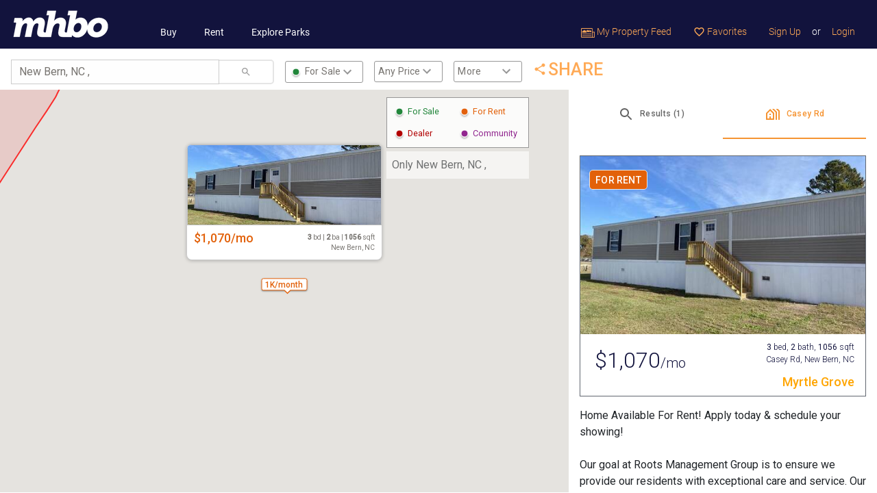

--- FILE ---
content_type: text/html; charset=utf-8
request_url: https://www.mhbo.com/mobile_listings/maps?listing_type=Buy&search_location=New+Bern%2C+NC+%2C+&selected_entity_id=493624&selected_entity_type=1
body_size: 3637
content:
<!DOCTYPE html>
<html lang="en">
  <head>
			<link rel="preconnect" href="https://static.mhbo.com/assets/v4.4.58-fb8d36f0" crossorigin>
    <meta http-equiv="Content-Type" content="text/html; charset=UTF-8">
    <meta name="description" content="Search new and used mobile homes in New Bern, NC ,  by price, location, community amenities, and much more. Find your new or used mobile home for sale or rent today at MHBO.com">
		<!-- Google Tag Manager -->
<script>(function(w,d,s,l,i){w[l]=w[l]||[];w[l].push({'gtm.start':
		new Date().getTime(),event:'gtm.js'});var f=d.getElementsByTagName(s)[0],
	j=d.createElement(s),dl=l!='dataLayer'?'&l='+l:'';j.async=true;j.src=
	'https://www.googletagmanager.com/gtm.js?id='+i+dl;f.parentNode.insertBefore(j,f);
})(window,document,'script','dataLayer','GTM-5KFP');</script>
<!-- End Google Tag Manager -->

<script async src="https://securepubads.g.doubleclick.net/tag/js/gpt.js"></script>
<script>
	window.googletag = window.googletag || {cmd: []};
</script>

<!-- Google tag (gtag.js) GA-4 -->
<script async src="https://www.googletagmanager.com/gtag/js?id=G-W3XQDGBWQF"></script>
<script>
	window.dataLayer = window.dataLayer || [];
	function gtag(){dataLayer.push(arguments);}
	gtag('js', new Date());

	gtag('config', 'G-W3XQDGBWQF');
</script>
<!-- End Google Analytics -->

		<!-- Meta Pixel Code -->
<script>
    !function(f,b,e,v,n,t,s)
    {if(f.fbq)return;n=f.fbq=function(){n.callMethod?
        n.callMethod.apply(n,arguments):n.queue.push(arguments)};
        if(!f._fbq)f._fbq=n;n.push=n;n.loaded=!0;n.version='2.0';
        n.queue=[];t=b.createElement(e);t.async=!0;
        t.src=v;s=b.getElementsByTagName(e)[0];
        s.parentNode.insertBefore(t,s)}(window, document,'script',
        'https://connect.facebook.net/en_US/fbevents.js');
    fbq('init', '1803096576856249');
    fbq('track', 'PageView');
</script>
<noscript><img height="1" width="1" style="display:none"
               src="https://www.facebook.com/tr?id=1803096576856249&ev=PageView&noscript=1"
  /></noscript>
<!-- End Meta Pixel Code -->
		
    <meta name="viewport" content="width=device-width, initial-scale=1.0, shrink-to-fit=no">
    <meta name="theme-color" content="#ffffff">
    <meta name="facebook-domain-verification" content="2y9cfde2oilh6wlb98rwfothuiaanc" />
    <title>
      Mobile homes and parks near New Bern, NC , .
    </title>
    <meta name="csrf-param" content="authenticity_token" />
<meta name="csrf-token" content="GgDyO8isPAzZALNiGy1xOoc-A1AVlg3CPpTwFx5UYwVtr5lY3d6myCBECCTXiyOy3voSEuZWTfdLb-LIEzPMhg" />

    <link rel="stylesheet" href="https://static.mhbo.com/assets/v4.4.58-fb8d36f0/assets/application-8fbc5b3ec6cd94991e62170181b3486f55090b13371f07e3b708a4aad6e1f188.css" media="all" />
    <script src="https://static.mhbo.com/assets/v4.4.58-fb8d36f0/assets/application-fdbed4344afce1162c09550c6eeb3646ae37253081c784c7c2a8d129f7095969.js" media="all"></script>
			<!-- Adsense  -->
		<script async src="https://pagead2.googlesyndication.com/pagead/js/adsbygoogle.js?client=ca-pub-4780107190819740"
						crossorigin="anonymous"></script>
		
		<link rel="icon" type="image/png" sizes="32x32" href="/icons/favicon-32x32.png">
<link rel="icon" type="image/png" sizes="16x16" href="/icons/favicon-16x16.png">
<link rel="mask-icon" href="/icons/safari-pinned-tab.svg" color="#5bbad5">
<link rel="shortcut icon" href="/icons/favicon.ico">

  </head>
	<body>
	<!-- Google Tag Manager (noscript) -->
<noscript><iframe src="https://www.googletagmanager.com/ns.html?id=GTM-5KFP"
                  height="0" width="0" style="display:none;visibility:hidden"></iframe></noscript>
<!-- End Google Tag Manager (noscript) -->



		

    <nav class="navbar navbar-expand-lg mhbo-h6">
  <a class="navbar-brand" href="/">
    <img height="45" alt="Logo" src="https://static.mhbo.com/assets/v4.4.58-fb8d36f0/assets/logo_h45-757f03bb4b45e8257ab6350ffcdd5eaf0d45cdf447cf1297278bd7d70539e720.png" />
</a>  <button class="navbar-toggler bg-white" type="button" data-bs-toggle="collapse" data-bs-target="#navbarNavDropdown" aria-controls="navbarNavDropdown" aria-expanded="false" aria-label="Toggle navigation" style="--bs-navbar-toggler-focus-width: 0;">
    <span class="navbar-toggler-icon"></span>
  </button>
  <div class="collapse navbar-collapse mt-auto" id="navbarNavDropdown">
    <ul class="navbar-nav main-nav">
      <li class="nav-item d-lg-none">
        <span class="nav-link disabled text-uppercase text-white">SEARCH</span>
      </li>
      <li class="nav-item ps-4">
        <a class="nav-link" href="/search-mobile-homes/buy">Buy</a>
      </li>
      <li class="nav-item ps-4">
        <a class="nav-link" href="/search-mobile-homes/rent">Rent</a>
      </li>
      <li class="nav-item ps-4">
        <a class="nav-link" href="/search-mobile-homes/communities">Explore Parks</a>
      </li>
    </ul>
    <ul class="navbar-nav ms-auto user-nav">
      
      <li class="nav-item">
        <a class="nav-link" data-remote="true" href="/feeds">
          <img height="14px" alt="Property feed" src="https://static.mhbo.com/assets/v4.4.58-fb8d36f0/assets/property-feed-caea9461f3f27825d6d3a5a61d19482106a17f2c6ffc5fdc5523dfcf1e479902.png" />
          My Property Feed
</a>      </li>
      <li class="nav-item">
        <a class="nav-link" data-remote="true" href="/favorites">
          <i class="material-icons nav-menu-star-o" aria-hidden="true"> favorite_border </i>
          Favorites
</a>      </li>
      <!-- Line separator -->
      <li class="nav-item d-lg-none">
        <hr class="opacity-25 border-white">
      </li>
        <li class="nav-item">
          <a class="nav-link" data-remote="true" href="/user_sessions/new?request_for=Signup">Sign Up</a>
        </li>
        <li class="nav-item">
          <span class="nav-link text-white px-0" href="#">or</span>
        </li>
        <li class="nav-item">
          <a class="nav-link" data-remote="true" href="/user_sessions/new?request_for=Signin">Login</a>
        </li>
    </ul>
  </div>
</nav>


    <iframe class="position-absolute w-100 border-0 mhbo-maps-iframe" src="https://maps.mhbo.com/?location=New Bern, NC , &amp;entityType=1&amp;listingTypeIds=1&amp;selectedEntityType=1&amp;selectedEntityId=493624&amp;defaultRadius=4" allowfullscreen></iframe>
    

  <div class="modal loginModal" id="validate-modal">
  <div class="modal-dialog">
    <div class="modal-content">
      <div class="modal-header">
        <button type="button" class="btn-close" data-bs-dismiss="modal" aria-label="Close"></button>
      </div>
      <div class="modal-body mx-auto">
      </div>
    </div>
  </div>
</div>
<a type="button" class="btn" style="width:100%; display: none;" href="#login-modal" data-bs-toggle="modal" id="modal-link" data-backdrop="static" ></a>
<div class="modal loginModal" id="login-modal">
  <div class="modal-dialog">
    <div class="modal-content">
      <div class="modal-header">
        <button type="button" class="btn-close" data-bs-dismiss="modal" aria-label="Close"></button>
      </div>
      <div class="modal-body mx-auto">
      </div>
    </div>
  </div>
</div>

<!-- Modelhome Contact Agent modal -->
<div class="modal" id="contact-agent-model">
  <div class="modal-dialog">
    <div class="modal-content">
      <div class="modal-header">
        <button type="button" class="btn-close" data-bs-dismiss="modal" aria-label="Close"></button>
      </div>
      <!-- Modal body -->
      <div class="modal-body mx-auto">
        <h4 class="modal-title">Send Inquiry to Plant Prefab</h4><br/>
        <form class="inquiry-form" action="">
          <input class="form-control form-control-lg mb-4" type="text" name="name" placeholder="Name" required>
          <div class="row">
            <div class="col-md-6">
              <input class="form-control form-control-lg mb-4" type="text" name="email" placeholder="Email" required>
            </div>
            <div class="col-md-6">
              <input class="form-control form-control-lg mb-4" type="text" name="phone" placeholder="Phone (optional)" required>
            </div>
          </div>
          <select class="form-control custom-select mb-4" id="modelType">
            <option selected>Model Type</option>
            <option value="1">One</option>
            <option value="2">Two</option>
            <option value="3">Three</option>
          </select>
          <select class="form-control custom-select mb-4" id="status">
            <option selected>Status</option>
            <option value="1">One</option>
            <option value="2">Two</option>
            <option value="3">Three</option>
          </select>
          <textarea class="form-control form-control-lg mb-4" name="text" name="message" rows="4" placeholder="I was searching on MHBO.com and found your mobile home listing. Please send me more information about the double wide at 14740 Oak Grove Dr, Lot #55, Doylestown, OH 44230" required></textarea>
          <div class="custom-control custom-checkbox mt-4 mb-4 text-left">
            <input type="checkbox" class="custom-control-input" id="remember-alert">
            <label class="custom-control-label" for="remember-alert">Create an alert for new models like this</label>
          </div>
          <button type="submit" class="btn btn-primary btn-send mb-4">Send Message</button>
        </form>
      </div>
    </div>
  </div>
</div>
<!-- Big image modal -->
<div class="modal fade" id="big-image-modal" tabindex="-1" role="dialog" aria-labelledby="myModalLabel" aria-hidden="true">
  <div class="modal-dialog modal-large">
    <div class="modal-content">
      <div class="modal-body">
        <div class="modal-close" data-bs-dismiss="modal"> <span aria-hidden="true">&times;</span> </div>
        <img src="" id="imagepreview" style="width: 100%;" >
      </div>
    </div>
  </div>
</div>
<!-- The sendToPhoneModal -->
<div class="modal fade" id="sendToPhoneModal" tabindex="-1" aria-labelledby="sendToPhoneModalLabel" aria-hidden="true">
  <div class="modal-dialog modal-dialog-centered">
    <div class="modal-content">
      <div class="modal-header">
        <h5 class="modal-title" id="sendToPhoneModalLabel">Send to Your Phone</h5>
        <button type="button" class="btn-close" data-bs-dismiss="modal" aria-label="Close"></button>
      </div>
      <div class="modal-body mx-auto">
      </div>
    </div>
  </div>
</div>
	  <!-- GetClicky -->
  <script async src="//static.getclicky.com/175765.js"></script>
  <noscript><p><img alt="Clicky" width="1" height="1" src="//in.getclicky.com/175765ns.gif" /></p></noscript>
  <!-- End GetClicky -->

	</body>
</html>


--- FILE ---
content_type: text/html
request_url: https://maps.mhbo.com/?location=New%20Bern,%20NC%20,%20&entityType=1&listingTypeIds=1&selectedEntityType=1&selectedEntityId=493624&defaultRadius=4
body_size: 715
content:
<!doctype html><html lang="en"><head><meta charset="utf-8"/><link rel="shortcut icon" href="/favicon.ico"/><meta name="viewport" content="width=device-width,initial-scale=1,shrink-to-fit=no"/><meta name="theme-color" content="#000000"/><link rel="manifest" href="/manifest.json"/><link rel="preconnect" href="https://fonts.googleapis.com" crossorigin/><script async src="https://securepubads.g.doubleclick.net/tag/js/gpt.js"></script><title>MHBO Map- Find manufactured and mobile homes by location</title><meta name="description" content="Search our interactive map to find the best home and community for you."><script defer="defer" src="/static/js/main.94fa04f5.js"></script><link href="/static/css/main.4d5ceca7.css" rel="stylesheet"></head><body><noscript>You need to enable JavaScript to run this app.</noscript><div id="root"></div></body></html>

--- FILE ---
content_type: text/html; charset=utf-8
request_url: https://www.google.com/recaptcha/api2/aframe
body_size: 136
content:
<!DOCTYPE HTML><html><head><meta http-equiv="content-type" content="text/html; charset=UTF-8"></head><body><script nonce="rFJEzMN5wayf8CnC0xH_cA">/** Anti-fraud and anti-abuse applications only. See google.com/recaptcha */ try{var clients={'sodar':'https://pagead2.googlesyndication.com/pagead/sodar?'};window.addEventListener("message",function(a){try{if(a.source===window.parent){var b=JSON.parse(a.data);var c=clients[b['id']];if(c){var d=document.createElement('img');d.src=c+b['params']+'&rc='+(localStorage.getItem("rc::a")?sessionStorage.getItem("rc::b"):"");window.document.body.appendChild(d);sessionStorage.setItem("rc::e",parseInt(sessionStorage.getItem("rc::e")||0)+1);localStorage.setItem("rc::h",'1763189547478');}}}catch(b){}});window.parent.postMessage("_grecaptcha_ready", "*");}catch(b){}</script></body></html>

--- FILE ---
content_type: text/html; charset=utf-8
request_url: https://www.google.com/recaptcha/api2/aframe
body_size: -269
content:
<!DOCTYPE HTML><html><head><meta http-equiv="content-type" content="text/html; charset=UTF-8"></head><body><script nonce="R2BQ_KA_GO1dlqbwLMKo-Q">/** Anti-fraud and anti-abuse applications only. See google.com/recaptcha */ try{var clients={'sodar':'https://pagead2.googlesyndication.com/pagead/sodar?'};window.addEventListener("message",function(a){try{if(a.source===window.parent){var b=JSON.parse(a.data);var c=clients[b['id']];if(c){var d=document.createElement('img');d.src=c+b['params']+'&rc='+(localStorage.getItem("rc::a")?sessionStorage.getItem("rc::b"):"");window.document.body.appendChild(d);sessionStorage.setItem("rc::e",parseInt(sessionStorage.getItem("rc::e")||0)+1);localStorage.setItem("rc::h",'1763189547597');}}}catch(b){}});window.parent.postMessage("_grecaptcha_ready", "*");}catch(b){}</script></body></html>

--- FILE ---
content_type: text/javascript
request_url: https://maps.mhbo.com/static/js/537.f557a978.chunk.js
body_size: 1184
content:
"use strict";(self.webpackChunkmhbo_react_client=self.webpackChunkmhbo_react_client||[]).push([[537],{2537:(e,t,i)=>{i.r(t),i.d(t,{default:()=>I});var l=i(8687),n=i(4953),s=i(2791),o=i(4214),r=i(2924),a=i(6189),d=i(184);const c=(0,a.Z)((0,d.jsx)("path",{d:"M15.41 16.59 10.83 12l4.58-4.59L14 6l-6 6 6 6z"}),"KeyboardArrowLeft"),p=(0,a.Z)((0,d.jsx)("path",{d:"M8.59 16.59 13.17 12 8.59 7.41 10 6l6 6-6 6z"}),"KeyboardArrowRight"),y=s.lazy((()=>i.e(531).then(i.bind(i,9531)))),u=s.lazy((()=>i.e(223).then(i.bind(i,8223)))),h=e=>{const{clientX:t,clientY:i,selectedDetail:l,byIds:a,openSelectedUrl:h,childmarkers:m,updateSelectedLocation:g}=e,I=m.length,T=m.indexOf(l);let b=a.filter((e=>e.id===l));b.length>0&&(b=Object.assign({},b[0]),[n.IEntityType.Community,n.IEntityType.Dealer].includes(b.entityType)&&(b.forSaleHomes=b.mobilehomes.filter((e=>e.listingTypeId&&[n.IListingTypeID.ForSale,n.IListingTypeID.ForRentAndToOwn,n.IListingTypeID.ForRentOrForSale].includes(e.listingTypeId))).length||0,b.forRentHomes=b.mobilehomes.filter((e=>e.listingTypeId&&[n.IListingTypeID.ForRent,n.IListingTypeID.ForRentAndToOwn,n.IListingTypeID.ForRentOrForSale].includes(e.listingTypeId))).length||0));const x=-1===l?"hidden":"visible";let _=t-143<0?t+15:t-143,v=i-215<0?i+25:i-215;b.entityType===n.IEntityType.Community&&I>0&&(v=v-14<0?v:v-14),I>0&&(v=v-76<0?v:v-76);let j=b.photoLarge;b.photoLarge&&0!==b.photoLarge.trim().length||(j=r);let f="";return[n.IEntityType.Community].includes(b.entityType)&&(f="-community"),[n.IEntityType.Community,n.IEntityType.Dealer].includes(b.entityType)||(f="-sale"),(0,d.jsx)(o.Z,{locale:"en",children:(0,d.jsxs)("div",{style:{left:`${_}px`,top:`${v}px`,visibility:x},onTouchEnd:e=>e.stopPropagation(),className:"rollover__wrapper",children:[I>0?(0,d.jsx)("div",{className:"rollover__clustertotal",children:`${I} items`}):null,b?(0,d.jsxs)("div",{style:{cursor:"pointer"},onClick:()=>h(b.id),children:[(0,d.jsx)("img",{style:{background:`url(${j})`},alt:"",className:`rollover__image${f}`}),(0,d.jsx)("div",{className:`rollover__details_wrapper${f}`,children:(0,d.jsx)(s.Suspense,{fallback:null,children:[n.IEntityType.Community,n.IEntityType.Dealer].includes(b.entityType)?(0,d.jsx)(y,{details:b}):b.entityType===n.IEntityType.Home?(0,d.jsx)(u,{details:b}):null})})]}):null,I>0?(0,d.jsxs)("div",{className:"rollover__clusterpager",children:[(0,d.jsx)(c,{style:{visibility:0!==T?"visible":"hidden",cursor:"pointer"},onClick:e=>{e.stopPropagation(),g(m[T-1])}}),(0,d.jsx)("span",{className:"rollover__clusterpager__text",children:`\n          ${T+1} of ${I}`}),(0,d.jsx)(p,{style:{visibility:T!==I-1?"visible":"hidden",cursor:"pointer"},onClick:e=>{e.stopPropagation(),g(m[T+1])}})]}):null]})})};var m=i(8190),g=i(3636);const I=(0,l.$j)((e=>({byIds:e.details.byIds,clientX:e.details.clientX,clientY:e.details.clientY,selectedDetail:e.details.selectedDetail})),{openSelectedUrl:m.Wf,updateSelectedLocation:g.$M})(h)},2924:(e,t,i)=>{e.exports=i.p+"static/media/no_photo.65a3bb5d778156a4ff11.png"}}]);
//# sourceMappingURL=537.f557a978.chunk.js.map

--- FILE ---
content_type: text/javascript
request_url: https://maps.mhbo.com/static/js/223.1c1e5d04.chunk.js
body_size: 804
content:
"use strict";(self.webpackChunkmhbo_react_client=self.webpackChunkmhbo_react_client||[]).push([[223],{8223:(e,r,t)=>{t.r(r),t.d(r,{default:()=>n});t(2791);var a=t(783),s=t(184);const n=e=>{const{details:r}=e;return(0,s.jsx)(s.Fragment,{children:(0,s.jsxs)("div",{style:{display:"flex"},children:[r.rentalPrice?(0,s.jsxs)("span",{className:"rollover__rent",children:[(0,s.jsx)(a.BK,{style:"currency",currency:"USD",currencyDisplay:"symbol",value:r.rentalPrice,minimumFractionDigits:0}),"/mo"]}):(0,s.jsx)("span",{className:"rollover__buy",children:(0,s.jsx)(a.BK,{style:"currency",currency:"USD",currencyDisplay:"symbol",value:r.askingPrice,minimumFractionDigits:0})}),(0,s.jsxs)("span",{className:"rollover__detail_line1",children:[(0,s.jsxs)("p",{className:"rollover__detail_lines",children:[(0,s.jsx)("b",{children:r.numBedrooms})," bd | ",(0,s.jsx)("b",{children:r.numBathrooms})," ba | ",(0,s.jsx)("b",{children:r.totalFootage})," sqft"]}),(0,s.jsx)("p",{className:"rollover__detail_lines",children:`${r.address.city}, ${r.address.state}`})]})]})})}},783:(e,r,t)=>{t.d(r,{BK:()=>f});var a,s,n=t(5971),m=t(2791),i=t(1851),l=t(722);function o(){var e=m.useContext(i._y);return(0,l.lq)(e),e}!function(e){e.formatDate="FormattedDate",e.formatTime="FormattedTime",e.formatNumber="FormattedNumber",e.formatList="FormattedList",e.formatDisplayName="FormattedDisplayName"}(a||(a={})),function(e){e.formatDate="FormattedDateParts",e.formatTime="FormattedTimeParts",e.formatNumber="FormattedNumberParts",e.formatList="FormattedListParts"}(s||(s={}));var c=function(e){var r=o(),t=e.value,a=e.children,s=(0,n._T)(e,["value","children"]);return a(r.formatNumberToParts(t,s))};c.displayName="FormattedNumberParts";function u(e){var r=function(r){var t=o(),a=r.value,s=r.children,m=(0,n._T)(r,["value","children"]),i="string"===typeof a?new Date(a||0):a;return s("formatDate"===e?t.formatDateToParts(i,m):t.formatTimeToParts(i,m))};return r.displayName=s[e],r}function d(e){var r=function(r){var t=o(),a=r.value,s=r.children,i=(0,n._T)(r,["value","children"]),l=t[e](a,i);if("function"===typeof s)return s(l);var c=t.textComponent||m.Fragment;return m.createElement(c,null,l)};return r.displayName=a[e],r}c.displayName="FormattedNumberParts";d("formatDate"),d("formatTime");var f=d("formatNumber");d("formatList"),d("formatDisplayName"),u("formatDate"),u("formatTime")}}]);
//# sourceMappingURL=223.1c1e5d04.chunk.js.map

--- FILE ---
content_type: text/javascript
request_url: https://maps.mhbo.com/static/js/main.94fa04f5.js
body_size: 188727
content:
/*! For license information please see main.94fa04f5.js.LICENSE.txt */
(()=>{var e={9009:(e,t,n)=>{"use strict";n.d(t,{Z:()=>r});const r=()=>{let e=window.location.hostname.replace("maps.","");return"mhbo.com"===e&&(e="www.mhbo.com"),"localhost"===e?"https://staging.mhbo.com":`${window.location.protocol}//${e}`}},1339:(e,t,n)=>{"use strict";n.d(t,{Z:()=>r});n(4271);const r={apiKey:"AIzaSyC3TtAFtyUtSOP0bMjc3eIgXAPNBOZyS9g",libraries:["places","geometry"],id:"MainSearchFieldAPI"}},4311:(e,t,n)=>{"use strict";n.d(t,{t:()=>r});const r=20},1267:(e,t,n)=>{"use strict";n.d(t,{Bm:()=>s,FD:()=>u,KX:()=>i,Ud:()=>a,VG:()=>l,zc:()=>o});var r=n(4953);const o={heading:"monthly rent",default:"Any Price",values:[{label:"Under $500",value:"0,500",id:"1"},{label:"Under $750",value:"0,750",id:"2"},{label:"Up to $1K",value:"0,1000",id:"3"},{label:"Over $1K",value:"1000,999999",id:"4"}]},i={heading:"price",default:"Any Price",values:[{label:"Up to $50K",value:"0,50000",id:"5"},{label:"Up to $75K",value:"0,75000",id:"6"},{label:"Up to $100K",value:"0,100000",id:"7"},{label:"Over $100K",value:"100000,999999",id:"8"}]},a={heading:"community type",default:"Any Type",values:[{label:"55+",value:"2",id:"9"},{label:"All-Ages",value:"1",id:"10"},{label:"ROC",value:"true",id:"11"},{label:"Pets OK",value:"true",id:"12"}]},s={subHeading:"Community/Location Type",nameArray:[{name:"ageQualified",text:"age qualified (55+)",key:"ageRestrictionType",value:"2"},{name:"mhrvResort",text:"MHRV Resort",key:"isMhrv",value:"true"},{name:"familyFriendly",text:"family friendly",key:"ageRestrictionType",value:"1"},{name:"residentOwned",text:"ROC (Resident Owned)",key:"isResidentOwned",value:"true"},{name:"petFriendly",text:"pet friendly",key:"withPetFriendly",value:"true"},{name:"tinyHouse",text:"tiny house",key:"isTinyHouseCommunity",value:"true"}]},l={subHeading:"Community/Location Type",nameArray:[{name:"ageQualified",text:"age qualified (55+)",key:"ageRestrictionType",value:"2"},{name:"mhrvResort",text:"MHRV Resort",key:"fields",value:"mhrvResort"},{name:"familyFriendly",text:"family friendly",key:"ageRestrictionType",value:"1"},{name:"residentOwned",text:"ROC (Resident Owned)",key:"isResidentOwned",value:"true"},{name:"onDealerLot",text:"on dealer lot",key:"locationStatusId",value:"5"},{name:"petFriendly",text:"pet friendly",key:"withPetFriendly",value:"true"},{name:"privateProperty",text:"private property",key:"locationStatusId",value:"2"},{name:"tinyHouse",text:"tiny house",key:"fields",value:"tinyHouse"}]},u={subHeading:"Seller type",nameArray:[{name:"owner",text:"owner",value:r.ISellerTypeID.Owner},{name:"dealer",text:"dealer",value:r.ISellerTypeID.Dealer},{name:"agentRealtor",text:"agent/realtor",value:r.ISellerTypeID.Agent},{name:"lenderBankRepo",text:"lender/Bank repo",value:r.ISellerTypeID.Repo}]}},8063:(e,t,n)=>{"use strict";n.d(t,{L:()=>r,p:()=>o});const r=50,o=900},5482:(e,t,n)=>{"use strict";n.d(t,{Z:()=>r});const r=e=>{let{category:t="",action:n="",label:r="",value:o=""}=e;window.dataLayer.push({event:"react-event",eventProps:{category:t,action:n,label:r,value:o}})}},4733:(e,t,n)=>{"use strict";n.d(t,{F:()=>l,d:()=>u});var r=n(7244),o=n(7303),i=n(4953),a=n(5594),s=n(8190);const l=(0,r.hg)("details/updateCurrentSelection",(async(e,t)=>{t.dispatch((0,o.AI)());const{details:n}=t.getState(),{byIds:r,ids:l}=n,u=e.filter((e=>!l.includes(e.id))),c=e.filter((e=>l.includes(e.id))).map((e=>e.id));let d=r.filter((e=>c.includes(e.id)));const p=u.filter((e=>e.entityType===i.IEntityType.Home)),f=u.filter((e=>e.entityType!==i.IEntityType.Home));if(p.length>0){const e=await a.x.homes.byIds(p.map((e=>e.id)));t.dispatch((0,s.QN)(e)),d=[...d,...e]}if(f.length>0){const e=await a.x.communities.byIds(f.map((e=>e.id)));t.dispatch((0,s.QN)(e)),d=[...d,...e]}return{currentSelection:d}})),u=(0,r.hg)("details/updateSelectedDetais",(async(e,t)=>{let{detailId:n,x:r,y:l}=e;const{details:u,search:c}=t.getState(),{listings:d}=c;t.dispatch((0,o.AI)());const{byIds:p}=u;if(0===p.filter((e=>e.id===n)).length){let e;e=d.filter((e=>e.id===n))[0].entityType===i.IEntityType.Home?await a.x.homes.byIds([n]):await a.x.communities.byIds([n]),t.dispatch((0,s.QN)(e))}return{clientX:r,clientY:l,selectedDetail:n}}))},8190:(e,t,n)=>{"use strict";n.d(t,{$5:()=>s,QN:()=>o,Wf:()=>a,ZP:()=>l,uB:()=>i});const r=(0,n(7244).oM)({name:"details",initialState:{byIds:[],clientX:0,clientY:0,currentSelection:[],ids:[],selectedDetail:-1,recents:[],showTab:0},reducers:{updateIdsCache:(e,t)=>{const n=e.byIds.map((e=>e.id)),r=t.payload.filter((e=>!n.includes(e.id))),o=r.map((e=>e.id));return{...e,byIds:[...e.byIds,...r],ids:[...e.ids,...o]}},removeSelectedDetail:e=>{e.selectedDetail=-1},changeTab:(e,t)=>{e.showTab=t.payload},openSelectedUrl:(e,t)=>{const{byIds:n}=e,r=n.filter((e=>e.id===t.payload));if(r.length>0)return window.open(r[0].url,"_blank"),{...e,recents:[r[0],...e.recents.filter((e=>e.id!==r[0].id))]}}},extraReducers:e=>{e.addMatcher((e=>e.type.startsWith("details")&&e.type.endsWith("fulfilled")),((e,t)=>({...e,...t.payload})))}}),{updateIdsCache:o,removeSelectedDetail:i,openSelectedUrl:a,changeTab:s}=r.actions,l=r.reducer},6579:(e,t,n)=>{"use strict";n.d(t,{C:()=>i,T:()=>o});var r=n(8687);const o=r.I0,i=r.v9},5594:(e,t,n)=>{"use strict";n.d(t,{Z:()=>l,x:()=>a});var r=n(4953),o=n.n(r);let i=r.IEnvironment.Staging;"PRODUCTION"===r.IEnvironment.Development&&(i=r.IEnvironment.Development),"PRODUCTION"===r.IEnvironment.Production&&(i=r.IEnvironment.Production);let a=null;const s=function(){let e=arguments.length>0&&void 0!==arguments[0]?arguments[0]:"";a=o()({token:e},i)};s();const l=s},3636:(e,t,n)=>{"use strict";n.d(t,{JA:()=>w,HG:()=>v,j$:()=>E,rB:()=>_,O:()=>y,Mo:()=>b,$M:()=>O,MD:()=>k});var r=n(7244),o=n(4271),i=n(1339),a=n(4311);const s=e=>({sliceEnd:a.t*e,sliceStart:a.t*(e-1)});var l=n(8063),u=n(4245),c=n(5594),d=n(2597),p=n(7303),f=n(4733),h=n(3230),m=n(9009),g=n(8190);const y=(0,r.hg)("search/updateListings",(async(e,t)=>{let{searchIndex:n,listings:r,newParams:o="",boundsFilterIndex:i}=e;const a=t.getState(),{search:s}=a,{listings:l,bounds:u,filtered:c,triangle:d,selectedLocation:p,isFirstLoad:f,searchIndex:h}=s;return t.dispatch(P({listings:r,bounds:u,filtered:c,triangle:d,boundsFilterIndex:i})),n===h&&(r=[...l,...r]),1===l.length&&l[0].id===p&&f&&(r=[...l,...r.filter((e=>e.id!==p))]),{listings:r,newParams:o,searchIndex:n}})),v=(0,r.hg)("search/updateActivePage",(async(e,t)=>{const n=t.getState(),{search:r}=n,{boundslistings:o}=r,{sliceStart:i,sliceEnd:a}=s(e);return t.dispatch((0,f.F)(o.slice(i,a))),t.dispatch((0,d.Zx)()),e})),b=(0,r.hg)("search/updateMapAxisAlignedBoundingBox",(async(e,t)=>{let{NELat:n,NELng:r,SWLat:o,SWLng:i}=e;const a=t.getState(),{search:s}=a,{listings:l,filtered:u,triangle:c,boundsFilterIndex:d}=s,p={NE:{lat:parseFloat(n),lng:parseFloat(r)},SW:{lat:parseFloat(o),lng:parseFloat(i)}};return t.dispatch(P({listings:l,bounds:p,filtered:u,triangle:c,boundsFilterIndex:d+1})),{bounds:p}})),w=(0,r.hg)("search/listingsSearch",(async(e,t)=>{let{params:n}=e;try{const e=t.getState();t.dispatch((0,p.AI)());const{search:r}=e,{searchIndex:o,lastParams:i,lastCenterLat:a,lastCenterLng:s,lastCenterRadius:l,boundsFilterIndex:u}=r,c=o+1,d=u+1;if(i===JSON.stringify(n))return void console.log("Params already match");if(a&&!n.location&&(n.location=`${a},${s}`),l&&!n.radius&&(n.radius=l),!n.location)return;return void(n.entityType?"2"===n.entityType?await S({params:n,thunkAPI:t,newSearchIndex:c,newBoundsIndex:d}):await x({params:n,thunkAPI:t,newSearchIndex:c,newBoundsIndex:d}):await Promise.all([S({params:n,thunkAPI:t,newSearchIndex:c,newBoundsIndex:d}),x({params:n,thunkAPI:t,newSearchIndex:c,newBoundsIndex:d})]))}catch(r){console.log({error:r})}})),x=async e=>{let{params:t,thunkAPI:n,newSearchIndex:r,newBoundsIndex:o}=e;n.dispatch((0,p.AI)());const i=await c.x.homes.searchSummaryV2(t),{resultsCount:a,totalCount:s,results:l}=i;if(await n.dispatch(y({searchIndex:r,listings:l,newParams:JSON.stringify(t),boundsFilterIndex:o})),a!==s){const e=Math.ceil((s>1e4?1e4:s)/t.pageCount),i=[];for(let n=t.page+1;n<=e;n++)i.push({...t,page:n});await Promise.all(i.map((async e=>{try{const i=await c.x.homes.searchSummaryV2(e);i&&i.results&&await n.dispatch(y({searchIndex:r,listings:i.results,newParams:JSON.stringify(t),boundsFilterIndex:o}))}catch(i){console.log({err:i})}})))}return!0},S=async e=>{let{params:t,thunkAPI:n,newSearchIndex:r,newBoundsIndex:o}=e;n.dispatch((0,p.AI)());const i=await c.x.communities.searchSummaryV2({...t,sellerTypeIds:[]}),{resultsCount:a,totalCount:s,results:l}=i;if(await C({listings:l,params:t,thunkAPI:n,newSearchIndex:r,newBoundsIndex:o}),a!==s){const e=Math.ceil((s>1e4?1e4:s)/t.pageCount),i=[];for(let n=t.page+1;n<=e;n++)i.push({...t,page:n});await Promise.all(i.map((async e=>{try{const i=await c.x.communities.searchSummaryV2({...e,sellerTypeIds:[]});i&&i.results&&await C({listings:i.results,params:t,thunkAPI:n,newSearchIndex:r,newBoundsIndex:o})}catch(i){console.log({err:i})}})))}return!0},C=e=>{let{params:t,listings:n,thunkAPI:r,newSearchIndex:o,newBoundsIndex:i}=e;return t.entityType&&"2"===t.entityType&&(n=t.isDealer&&"true"===t.isDealer?n.filter((e=>e.entityType===h.IEntityType.Dealer)):n.filter((e=>e.entityType!==h.IEntityType.Dealer))),r.dispatch(y({searchIndex:o,listings:n,newParams:JSON.stringify(t),boundsFilterIndex:i}))},k=(0,r.hg)("search/updateTypedLocation",(async(e,t)=>{let n=e.toLowerCase();n=n.includes("shelby")&&n.includes("mi")&&(n.includes("twp")||n.includes("township"))?"Macomb County, MI, USA":e;const r=await fetch(`${(0,m.Z)()}/api/v1/map_data?q=${n}&polygon_geojson=1&format=json&limit=10&countrycodes=us,ca`);let o={},i=await r.json();i=i.filter((e=>{let{lat:t,lon:n,boundingbox:[r,o,i,a]}=e;const s=parseFloat(t),l=parseFloat(n);return parseFloat(r)<=s&&s<=parseFloat(o)&&parseFloat(i)<=l&&parseFloat(a)>=l}));const a=i.filter((e=>"relation"===e.osm_type));if(a.length>0&&(i=a),i.length>0){const e=i[0],{lat:n,lon:r,geojson:{type:a,coordinates:s}}=e;let{boundingbox:c}=e;if((window.innerWidth>0?window.innerWidth:screen.width)<768){const e=t.getState(),{search:{lastParams:o}}=e;let i={};if(o)i=JSON.parse(o);else{i=u.parse(window.location.search)}const a={...i,location:`${n},${r}`,page:1,pageCount:500,radius:l.L};t.dispatch(w({params:a})),t.dispatch((0,d.Kl)({lat:parseFloat(n),lng:parseFloat(r)}))}o={boundingbox:c,type:a,coordinates:s}}return{typedLocation:e,streetMapData:o}})),_=(0,r.hg)("search/updateInitialSelectedLocation",(async(e,t)=>{let{selectedLocation:n,selectedEntityType:r}=e;const{search:o}=t.getState();t.dispatch((0,p.AI)());let{boundslistings:i}=o,{listings:a}=o;const l=i.find((e=>e.id===n));if(l)i=[l,...i.filter((e=>e.id!==n))],a=[l,...a.filter((e=>e.id!==n))];else{let e=null;e=r===h.IEntityType.Home?await c.x.homes.byIds([n]):await c.x.communities.byIds([n]),i=[...e,...i],a=[...e,...a]}const{sliceStart:u,sliceEnd:d}=s(1);return t.dispatch((0,f.F)(i.slice(u,d))),t.dispatch((0,g.$5)(1)),{selectedLocation:n,boundslistings:i,listings:a,initialSelectedLocation:n}})),O=(0,r.hg)("search/updateSelectedLocation",(async(e,t)=>{const{search:n}=t.getState();let{boundslistings:r,listings:o,isFirstLoad:i}=n;if(i){const n=r.find((t=>t.id===e));if(n)r=[n,...r.filter((t=>t.id!==e))];else{let t=o.find((t=>t.id===e));t&&(r=[t,...r])}const{sliceStart:i,sliceEnd:a}=s(1);t.dispatch((0,f.F)(r.slice(i,a)))}return{selectedLocation:e,boundslistings:r}})),E=(0,r.hg)("search/updateBoundaryFilter",(async(e,t)=>{const{search:n}=t.getState(),{listings:r,bounds:o,triangle:i,boundsFilterIndex:a}=n;return t.dispatch(P({listings:r,bounds:o,filtered:e,triangle:i,boundsFilterIndex:a+1})),{filtered:e}})),P=(0,r.hg)("search/filterListingsForBoundsPaginated",(async(e,t)=>{let{listings:n,bounds:r,filtered:a,triangle:l,boundsFilterIndex:u}=e;const{search:c,details:p}=t.getState(),{boundsFilterIndex:h,isFirstLoad:m,selectedLocation:g}=c,{currentSelection:y}=p;if(u>=h){let e=await(async e=>{let{listings:t,bounds:n,filtered:r,triangle:a}=e;if(null!==n&&!isNaN(n.NE.lat)){const{NE:e,SW:s}=n,l=e.lat,u=e.lng,c=s.lat,d=s.lng,p=new o.aN(i.Z),f=await p.importLibrary("geometry"),h=await p.importLibrary("core");return t.filter((e=>{const{latitude:t,longitude:n}=e.address;return l>=t&&t>=c&&u>=n&&n>=d&&(!r||!a||a.some((e=>f.poly.containsLocation(new h.LatLng(t,n),e))))}))}return t})({listings:n.slice(0,100),bounds:r,filtered:a,triangle:l});if(u>h||y.length<=1&&e.length>0){if(m&&g){const t=e.find((e=>e.id===g));if(t)e=[t,...e.filter((e=>e.id!==g))];else{let t=n.find((e=>e.id===g));t&&(e=[t,...e])}}const{sliceStart:r,sliceEnd:o}=s(1);await t.dispatch((0,f.F)(e.slice(r,o)))}await t.dispatch((0,d.pl)({boundsFilterIndex:u,boundslistings:e})),n.length>100&&!a&&await t.dispatch(P({listings:n.slice(100),bounds:r,filtered:a,triangle:l,boundsFilterIndex:u}))}}))},2597:(e,t,n)=>{"use strict";n.d(t,{Kl:()=>u,Ts:()=>d,ZP:()=>h,Zx:()=>c,iQ:()=>l,pl:()=>f,sz:()=>s,x2:()=>p});var r=n(7244),o=n(3636),i=n(4953);const a=(0,r.oM)({name:"search",initialState:{bounds:null,boundslistings:[],currentPageNumber:1,isModalOpen:!1,isModalShareOpen:!1,lastCenterLat:0,lastCenterLng:0,lastCenterRadius:50,lastParams:"",listings:[],searchIndex:0,initialSelectedLocation:-1,selectedLocation:-1,shouldRequery:!1,streetMapData:{},typedLocation:"",isFirstLoad:!0,filtered:!1,triangle:[],boundsFilterIndex:0},reducers:{updateModalState:(e,t)=>{e.isModalOpen=t.payload},updateModalShareState:(e,t)=>{e.isModalShareOpen=t.payload},updateLatLng:(e,t)=>{e.lastCenterLat=t.payload.lat,e.lastCenterLng=t.payload.lng},updateFirstLoad:(e,t)=>{var n;e.isFirstLoad=null!==(n=t.payload)&&void 0!==n&&n},updateRequeryStatus:(e,t)=>{e.shouldRequery=t.payload},updateTriangle:(e,t)=>{e.triangle=t.payload},updateBounds:(e,t)=>{if(t.payload.boundsFilterIndex===e.boundsFilterIndex){let o=[...e.boundslistings,...t.payload.boundslistings];try{var n;(null===(n=e.boundslistings[0])||void 0===n?void 0:n.id)===e.initialSelectedLocation&&1===e.boundslistings.length&&t.payload.boundslistings.length>0&&(o=t.payload.boundslistings)}catch(r){console.log({error:r})}return{...e,boundslistings:o}}if(!(t.payload.boundsFilterIndex>e.boundsFilterIndex))return e;{const n=t.payload.boundslistings;e.boundslistings=n,e.boundsFilterIndex=t.payload.boundsFilterIndex}}},extraReducers:e=>{e.addCase(o.O.fulfilled,((e,t)=>{const{listings:n,newParams:r,searchIndex:o}=t.payload;if(o<e.searchIndex)return e;const a=""===r?{}:JSON.parse(r),{location:s,page:l,pageCount:u,radius:c,sellerTypeIds:d=[],...p}=a;let f=!0;return(Object.keys(p).length>0||d.filter((e=>![`${i.ISellerTypeID.Owner}`,`${i.ISellerTypeID.Repo}`,`${i.ISellerTypeID.Agent}`].includes(e))).length>0)&&(f=!1),{...e,currentPageNumber:1,isModalOpen:!(0!==n.length||!f),lastCenterRadius:c,lastParams:""===r?e.lastParams:r,listings:n,searchIndex:o}})).addCase(o.HG.fulfilled,((e,t)=>{e.currentPageNumber=t.payload})).addCase(o.MD.fulfilled,((e,t)=>({...e,shouldRequery:!0,...t.payload}))).addMatcher((e=>e.type.startsWith("search")&&e.type.endsWith("fulfilled")&&![o.O.fulfilled.type,o.HG.fulfilled.type,o.MD.fulfilled.type].includes(e.type)),((e,t)=>({...e,...t.payload})))}}),{updateModalState:s,updateModalShareState:l,updateLatLng:u,updateFirstLoad:c,updateRequeryStatus:d,updateTriangle:p,updateBounds:f}=a.actions,h=a.reducer},7303:(e,t,n)=>{"use strict";n.d(t,{a3:()=>c,r7:()=>d,AI:()=>u});var r=n(7244);function o(e){for(var t=1;t<arguments.length;t++){var n=arguments[t];for(var r in n)e[r]=n[r]}return e}var i=function e(t,n){function r(e,r,i){if("undefined"!==typeof document){"number"===typeof(i=o({},n,i)).expires&&(i.expires=new Date(Date.now()+864e5*i.expires)),i.expires&&(i.expires=i.expires.toUTCString()),e=encodeURIComponent(e).replace(/%(2[346B]|5E|60|7C)/g,decodeURIComponent).replace(/[()]/g,escape);var a="";for(var s in i)i[s]&&(a+="; "+s,!0!==i[s]&&(a+="="+i[s].split(";")[0]));return document.cookie=e+"="+t.write(r,e)+a}}return Object.create({set:r,get:function(e){if("undefined"!==typeof document&&(!arguments.length||e)){for(var n=document.cookie?document.cookie.split("; "):[],r={},o=0;o<n.length;o++){var i=n[o].split("="),a=i.slice(1).join("=");try{var s=decodeURIComponent(i[0]);if(r[s]=t.read(a,s),e===s)break}catch(l){}}return e?r[e]:r}},remove:function(e,t){r(e,"",o({},t,{expires:-1}))},withAttributes:function(t){return e(this.converter,o({},this.attributes,t))},withConverter:function(t){return e(o({},this.converter,t),this.attributes)}},{attributes:{value:Object.freeze(n)},converter:{value:Object.freeze(t)}})}({read:function(e){return'"'===e[0]&&(e=e.slice(1,-1)),e.replace(/(%[\dA-F]{2})+/gi,decodeURIComponent)},write:function(e){return encodeURIComponent(e).replace(/%(2[346BF]|3[AC-F]|40|5[BDE]|60|7[BCD])/g,decodeURIComponent)}},{path:"/"}),a=n(5594),s=n(4122),l=n(5381);const u=(0,r.hg)("user/loadToken",(async(e,t)=>{let n=i.get("jwt");if(n||(n=""),n!==t.getState().user.jwt){(0,a.Z)(n);const e=a.x.token.getUserId().userId||-1;if(""!==n){const n=await a.x.users.getFavorites(e);t.dispatch((0,s._l)(n))}return{jwt:n,userId:e}}})),c=(0,r.hg)("user/addFavorite",(async(e,t)=>{let{id:n,type:r}=e;const{user:o}=t.getState(),{jwt:i,userId:s}=o;if(!(0,l.D)(i))return void alert("User not logged in");return await a.x.users.addFavorite(n,r,s)})),d=(0,r.hg)("user/deleteFavorite",(async(e,t)=>{const{user:n}=t.getState(),{jwt:r,userId:o,favorites:i}=n;if(!(0,l.D)(r))return void alert("User not logged in");if((await a.x.users.deleteFavorite(e,o)).success){return i.filter((t=>t.id!==e))}}))},5381:(e,t,n)=>{"use strict";n.d(t,{D:()=>r});const r=e=>""!==e},4122:(e,t,n)=>{"use strict";n.d(t,{ZP:()=>s,_l:()=>a});var r=n(7244),o=n(7303);const i=(0,r.oM)({name:"user",initialState:{favorites:[],jwt:"",userId:-1},reducers:{getFavorites:(e,t)=>{e.favorites=t.payload}},extraReducers:e=>{e.addCase(o.AI.fulfilled,((e,t)=>{t.payload&&(e.jwt=t.payload.jwt,e.userId=t.payload.userId)})).addCase(o.a3.fulfilled,((e,t)=>{t.payload&&(e.favorites=[...e.favorites,t.payload])})).addCase(o.r7.fulfilled,((e,t)=>{t.payload&&(e.favorites=t.payload)}))}}),{getFavorites:a}=i.actions,s=i.reducer},1692:(e,t,n)=>{"use strict";n.d(t,{Z:()=>y});var r=function(){function e(e){var t=this;this._insertTag=function(e){var n;n=0===t.tags.length?t.insertionPoint?t.insertionPoint.nextSibling:t.prepend?t.container.firstChild:t.before:t.tags[t.tags.length-1].nextSibling,t.container.insertBefore(e,n),t.tags.push(e)},this.isSpeedy=void 0===e.speedy||e.speedy,this.tags=[],this.ctr=0,this.nonce=e.nonce,this.key=e.key,this.container=e.container,this.prepend=e.prepend,this.insertionPoint=e.insertionPoint,this.before=null}var t=e.prototype;return t.hydrate=function(e){e.forEach(this._insertTag)},t.insert=function(e){this.ctr%(this.isSpeedy?65e3:1)===0&&this._insertTag(function(e){var t=document.createElement("style");return t.setAttribute("data-emotion",e.key),void 0!==e.nonce&&t.setAttribute("nonce",e.nonce),t.appendChild(document.createTextNode("")),t.setAttribute("data-s",""),t}(this));var t=this.tags[this.tags.length-1];if(this.isSpeedy){var n=function(e){if(e.sheet)return e.sheet;for(var t=0;t<document.styleSheets.length;t++)if(document.styleSheets[t].ownerNode===e)return document.styleSheets[t]}(t);try{n.insertRule(e,n.cssRules.length)}catch(r){}}else t.appendChild(document.createTextNode(e));this.ctr++},t.flush=function(){this.tags.forEach((function(e){var t;return null==(t=e.parentNode)?void 0:t.removeChild(e)})),this.tags=[],this.ctr=0},e}(),o=n(1795),i=n(6100),a=n(8825),s=n(4132),l=n(1673),u=n(1287),c=function(e,t,n){for(var r=0,i=0;r=i,i=(0,o.fj)(),38===r&&12===i&&(t[n]=1),!(0,o.r)(i);)(0,o.lp)();return(0,o.tP)(e,o.FK)},d=function(e,t){return(0,o.cE)(function(e,t){var n=-1,r=44;do{switch((0,o.r)(r)){case 0:38===r&&12===(0,o.fj)()&&(t[n]=1),e[n]+=c(o.FK-1,t,n);break;case 2:e[n]+=(0,o.iF)(r);break;case 4:if(44===r){e[++n]=58===(0,o.fj)()?"&\f":"",t[n]=e[n].length;break}default:e[n]+=(0,i.Dp)(r)}}while(r=(0,o.lp)());return e}((0,o.un)(e),t))},p=new WeakMap,f=function(e){if("rule"===e.type&&e.parent&&!(e.length<1)){for(var t=e.value,n=e.parent,r=e.column===n.column&&e.line===n.line;"rule"!==n.type;)if(!(n=n.parent))return;if((1!==e.props.length||58===t.charCodeAt(0)||p.get(n))&&!r){p.set(e,!0);for(var o=[],i=d(t,o),a=n.props,s=0,l=0;s<i.length;s++)for(var u=0;u<a.length;u++,l++)e.props[l]=o[s]?i[s].replace(/&\f/g,a[u]):a[u]+" "+i[s]}}},h=function(e){if("decl"===e.type){var t=e.value;108===t.charCodeAt(0)&&98===t.charCodeAt(2)&&(e.return="",e.value="")}};function m(e,t){switch((0,i.vp)(e,t)){case 5103:return a.G$+"print-"+e+e;case 5737:case 4201:case 3177:case 3433:case 1641:case 4457:case 2921:case 5572:case 6356:case 5844:case 3191:case 6645:case 3005:case 6391:case 5879:case 5623:case 6135:case 4599:case 4855:case 4215:case 6389:case 5109:case 5365:case 5621:case 3829:return a.G$+e+e;case 5349:case 4246:case 4810:case 6968:case 2756:return a.G$+e+a.uj+e+a.MS+e+e;case 6828:case 4268:return a.G$+e+a.MS+e+e;case 6165:return a.G$+e+a.MS+"flex-"+e+e;case 5187:return a.G$+e+(0,i.gx)(e,/(\w+).+(:[^]+)/,a.G$+"box-$1$2"+a.MS+"flex-$1$2")+e;case 5443:return a.G$+e+a.MS+"flex-item-"+(0,i.gx)(e,/flex-|-self/,"")+e;case 4675:return a.G$+e+a.MS+"flex-line-pack"+(0,i.gx)(e,/align-content|flex-|-self/,"")+e;case 5548:return a.G$+e+a.MS+(0,i.gx)(e,"shrink","negative")+e;case 5292:return a.G$+e+a.MS+(0,i.gx)(e,"basis","preferred-size")+e;case 6060:return a.G$+"box-"+(0,i.gx)(e,"-grow","")+a.G$+e+a.MS+(0,i.gx)(e,"grow","positive")+e;case 4554:return a.G$+(0,i.gx)(e,/([^-])(transform)/g,"$1"+a.G$+"$2")+e;case 6187:return(0,i.gx)((0,i.gx)((0,i.gx)(e,/(zoom-|grab)/,a.G$+"$1"),/(image-set)/,a.G$+"$1"),e,"")+e;case 5495:case 3959:return(0,i.gx)(e,/(image-set\([^]*)/,a.G$+"$1$`$1");case 4968:return(0,i.gx)((0,i.gx)(e,/(.+:)(flex-)?(.*)/,a.G$+"box-pack:$3"+a.MS+"flex-pack:$3"),/s.+-b[^;]+/,"justify")+a.G$+e+e;case 4095:case 3583:case 4068:case 2532:return(0,i.gx)(e,/(.+)-inline(.+)/,a.G$+"$1$2")+e;case 8116:case 7059:case 5753:case 5535:case 5445:case 5701:case 4933:case 4677:case 5533:case 5789:case 5021:case 4765:if((0,i.to)(e)-1-t>6)switch((0,i.uO)(e,t+1)){case 109:if(45!==(0,i.uO)(e,t+4))break;case 102:return(0,i.gx)(e,/(.+:)(.+)-([^]+)/,"$1"+a.G$+"$2-$3$1"+a.uj+(108==(0,i.uO)(e,t+3)?"$3":"$2-$3"))+e;case 115:return~(0,i.Cw)(e,"stretch")?m((0,i.gx)(e,"stretch","fill-available"),t)+e:e}break;case 4949:if(115!==(0,i.uO)(e,t+1))break;case 6444:switch((0,i.uO)(e,(0,i.to)(e)-3-(~(0,i.Cw)(e,"!important")&&10))){case 107:return(0,i.gx)(e,":",":"+a.G$)+e;case 101:return(0,i.gx)(e,/(.+:)([^;!]+)(;|!.+)?/,"$1"+a.G$+(45===(0,i.uO)(e,14)?"inline-":"")+"box$3$1"+a.G$+"$2$3$1"+a.MS+"$2box$3")+e}break;case 5936:switch((0,i.uO)(e,t+11)){case 114:return a.G$+e+a.MS+(0,i.gx)(e,/[svh]\w+-[tblr]{2}/,"tb")+e;case 108:return a.G$+e+a.MS+(0,i.gx)(e,/[svh]\w+-[tblr]{2}/,"tb-rl")+e;case 45:return a.G$+e+a.MS+(0,i.gx)(e,/[svh]\w+-[tblr]{2}/,"lr")+e}return a.G$+e+a.MS+e+e}return e}var g=[function(e,t,n,r){if(e.length>-1&&!e.return)switch(e.type){case a.h5:e.return=m(e.value,e.length);break;case a.lK:return(0,s.q)([(0,o.JG)(e,{value:(0,i.gx)(e.value,"@","@"+a.G$)})],r);case a.Fr:if(e.length)return(0,i.$e)(e.props,(function(t){switch((0,i.EQ)(t,/(::plac\w+|:read-\w+)/)){case":read-only":case":read-write":return(0,s.q)([(0,o.JG)(e,{props:[(0,i.gx)(t,/:(read-\w+)/,":"+a.uj+"$1")]})],r);case"::placeholder":return(0,s.q)([(0,o.JG)(e,{props:[(0,i.gx)(t,/:(plac\w+)/,":"+a.G$+"input-$1")]}),(0,o.JG)(e,{props:[(0,i.gx)(t,/:(plac\w+)/,":"+a.uj+"$1")]}),(0,o.JG)(e,{props:[(0,i.gx)(t,/:(plac\w+)/,a.MS+"input-$1")]})],r)}return""}))}}],y=function(e){var t=e.key;if("css"===t){var n=document.querySelectorAll("style[data-emotion]:not([data-s])");Array.prototype.forEach.call(n,(function(e){-1!==e.getAttribute("data-emotion").indexOf(" ")&&(document.head.appendChild(e),e.setAttribute("data-s",""))}))}var o,i,a=e.stylisPlugins||g,c={},d=[];o=e.container||document.head,Array.prototype.forEach.call(document.querySelectorAll('style[data-emotion^="'+t+' "]'),(function(e){for(var t=e.getAttribute("data-emotion").split(" "),n=1;n<t.length;n++)c[t[n]]=!0;d.push(e)}));var p,m=[f,h],y=[s.P,(0,l.cD)((function(e){p.insert(e)}))],v=(0,l.qR)(m.concat(a,y));i=function(e,t,n,r){var o;p=n,o=e?e+"{"+t.styles+"}":t.styles,(0,s.q)((0,u.MY)(o),v),r&&(b.inserted[t.name]=!0)};var b={key:t,sheet:new r({key:t,container:o,nonce:e.nonce,speedy:e.speedy,prepend:e.prepend,insertionPoint:e.insertionPoint}),nonce:e.nonce,inserted:c,registered:{},insert:i};return b.sheet.hydrate(d),b}},9797:(e,t,n)=>{"use strict";function r(e){var t=Object.create(null);return function(n){return void 0===t[n]&&(t[n]=e(n)),t[n]}}n.d(t,{Z:()=>r})},5218:(e,t,n)=>{"use strict";n.d(t,{C:()=>a,T:()=>l,w:()=>s});var r=n(2791),o=n(1692),i=(n(6942),n(2561),r.createContext("undefined"!==typeof HTMLElement?(0,o.Z)({key:"css"}):null)),a=i.Provider,s=function(e){return(0,r.forwardRef)((function(t,n){var o=(0,r.useContext)(i);return e(t,o,n)}))},l=r.createContext({})},2554:(e,t,n)=>{"use strict";n.d(t,{F4:()=>c,iv:()=>u,xB:()=>l});var r=n(5218),o=n(2791),i=n(5438),a=n(2561),s=n(6942),l=(n(1692),n(2110),(0,r.w)((function(e,t){var n=e.styles,l=(0,s.O)([n],void 0,o.useContext(r.T)),u=o.useRef();return(0,a.j)((function(){var e=t.key+"-global",n=new t.sheet.constructor({key:e,nonce:t.sheet.nonce,container:t.sheet.container,speedy:t.sheet.isSpeedy}),r=!1,o=document.querySelector('style[data-emotion="'+e+" "+l.name+'"]');return t.sheet.tags.length&&(n.before=t.sheet.tags[0]),null!==o&&(r=!0,o.setAttribute("data-emotion",e),n.hydrate([o])),u.current=[n,r],function(){n.flush()}}),[t]),(0,a.j)((function(){var e=u.current,n=e[0];if(e[1])e[1]=!1;else{if(void 0!==l.next&&(0,i.My)(t,l.next,!0),n.tags.length){var r=n.tags[n.tags.length-1].nextElementSibling;n.before=r,n.flush()}t.insert("",l,n,!1)}}),[t,l.name]),null})));function u(){for(var e=arguments.length,t=new Array(e),n=0;n<e;n++)t[n]=arguments[n];return(0,s.O)(t)}var c=function(){var e=u.apply(void 0,arguments),t="animation-"+e.name;return{name:t,styles:"@keyframes "+t+"{"+e.styles+"}",anim:1,toString:function(){return"_EMO_"+this.name+"_"+this.styles+"_EMO_"}}}},6942:(e,t,n)=>{"use strict";n.d(t,{O:()=>g});var r={animationIterationCount:1,aspectRatio:1,borderImageOutset:1,borderImageSlice:1,borderImageWidth:1,boxFlex:1,boxFlexGroup:1,boxOrdinalGroup:1,columnCount:1,columns:1,flex:1,flexGrow:1,flexPositive:1,flexShrink:1,flexNegative:1,flexOrder:1,gridRow:1,gridRowEnd:1,gridRowSpan:1,gridRowStart:1,gridColumn:1,gridColumnEnd:1,gridColumnSpan:1,gridColumnStart:1,msGridRow:1,msGridRowSpan:1,msGridColumn:1,msGridColumnSpan:1,fontWeight:1,lineHeight:1,opacity:1,order:1,orphans:1,tabSize:1,widows:1,zIndex:1,zoom:1,WebkitLineClamp:1,fillOpacity:1,floodOpacity:1,stopOpacity:1,strokeDasharray:1,strokeDashoffset:1,strokeMiterlimit:1,strokeOpacity:1,strokeWidth:1},o=n(9797),i=!1,a=/[A-Z]|^ms/g,s=/_EMO_([^_]+?)_([^]*?)_EMO_/g,l=function(e){return 45===e.charCodeAt(1)},u=function(e){return null!=e&&"boolean"!==typeof e},c=(0,o.Z)((function(e){return l(e)?e:e.replace(a,"-$&").toLowerCase()})),d=function(e,t){switch(e){case"animation":case"animationName":if("string"===typeof t)return t.replace(s,(function(e,t,n){return h={name:t,styles:n,next:h},t}))}return 1===r[e]||l(e)||"number"!==typeof t||0===t?t:t+"px"},p="Component selectors can only be used in conjunction with @emotion/babel-plugin, the swc Emotion plugin, or another Emotion-aware compiler transform.";function f(e,t,n){if(null==n)return"";var r=n;if(void 0!==r.__emotion_styles)return r;switch(typeof n){case"boolean":return"";case"object":var o=n;if(1===o.anim)return h={name:o.name,styles:o.styles,next:h},o.name;var a=n;if(void 0!==a.styles){var s=a.next;if(void 0!==s)for(;void 0!==s;)h={name:s.name,styles:s.styles,next:h},s=s.next;return a.styles+";"}return function(e,t,n){var r="";if(Array.isArray(n))for(var o=0;o<n.length;o++)r+=f(e,t,n[o])+";";else for(var a in n){var s=n[a];if("object"!==typeof s){var l=s;null!=t&&void 0!==t[l]?r+=a+"{"+t[l]+"}":u(l)&&(r+=c(a)+":"+d(a,l)+";")}else{if("NO_COMPONENT_SELECTOR"===a&&i)throw new Error(p);if(!Array.isArray(s)||"string"!==typeof s[0]||null!=t&&void 0!==t[s[0]]){var h=f(e,t,s);switch(a){case"animation":case"animationName":r+=c(a)+":"+h+";";break;default:r+=a+"{"+h+"}"}}else for(var m=0;m<s.length;m++)u(s[m])&&(r+=c(a)+":"+d(a,s[m])+";")}}return r}(e,t,n);case"function":if(void 0!==e){var l=h,m=n(e);return h=l,f(e,t,m)}}var g=n;if(null==t)return g;var y=t[g];return void 0!==y?y:g}var h,m=/label:\s*([^\s;\n{]+)\s*(;|$)/g;function g(e,t,n){if(1===e.length&&"object"===typeof e[0]&&null!==e[0]&&void 0!==e[0].styles)return e[0];var r=!0,o="";h=void 0;var i=e[0];null==i||void 0===i.raw?(r=!1,o+=f(n,t,i)):o+=i[0];for(var a=1;a<e.length;a++){if(o+=f(n,t,e[a]),r)o+=i[a]}m.lastIndex=0;for(var s,l="";null!==(s=m.exec(o));)l+="-"+s[1];var u=function(e){for(var t,n=0,r=0,o=e.length;o>=4;++r,o-=4)t=1540483477*(65535&(t=255&e.charCodeAt(r)|(255&e.charCodeAt(++r))<<8|(255&e.charCodeAt(++r))<<16|(255&e.charCodeAt(++r))<<24))+(59797*(t>>>16)<<16),n=1540483477*(65535&(t^=t>>>24))+(59797*(t>>>16)<<16)^1540483477*(65535&n)+(59797*(n>>>16)<<16);switch(o){case 3:n^=(255&e.charCodeAt(r+2))<<16;case 2:n^=(255&e.charCodeAt(r+1))<<8;case 1:n=1540483477*(65535&(n^=255&e.charCodeAt(r)))+(59797*(n>>>16)<<16)}return(((n=1540483477*(65535&(n^=n>>>13))+(59797*(n>>>16)<<16))^n>>>15)>>>0).toString(36)}(o)+l;return{name:u,styles:o,next:h}}},2561:(e,t,n)=>{"use strict";var r;n.d(t,{L:()=>a,j:()=>s});var o=n(2791),i=!!(r||(r=n.t(o,2))).useInsertionEffect&&(r||(r=n.t(o,2))).useInsertionEffect,a=i||function(e){return e()},s=i||o.useLayoutEffect},5438:(e,t,n)=>{"use strict";n.d(t,{My:()=>i,fp:()=>r,hC:()=>o});function r(e,t,n){var r="";return n.split(" ").forEach((function(n){void 0!==e[n]?t.push(e[n]+";"):r+=n+" "})),r}var o=function(e,t,n){var r=e.key+"-"+t.name;!1===n&&void 0===e.registered[r]&&(e.registered[r]=t.styles)},i=function(e,t,n){o(e,t,n);var r=e.key+"-"+t.name;if(void 0===e.inserted[t.name]){var i=t;do{e.insert(t===i?"."+r:"",i,e.sheet,!0),i=i.next}while(void 0!==i)}}},8322:e=>{"use strict";function t(e,t){this.x=e,this.y=t}e.exports=t,t.prototype={clone:function(){return new t(this.x,this.y)},add:function(e){return this.clone()._add(e)},sub:function(e){return this.clone()._sub(e)},multByPoint:function(e){return this.clone()._multByPoint(e)},divByPoint:function(e){return this.clone()._divByPoint(e)},mult:function(e){return this.clone()._mult(e)},div:function(e){return this.clone()._div(e)},rotate:function(e){return this.clone()._rotate(e)},rotateAround:function(e,t){return this.clone()._rotateAround(e,t)},matMult:function(e){return this.clone()._matMult(e)},unit:function(){return this.clone()._unit()},perp:function(){return this.clone()._perp()},round:function(){return this.clone()._round()},mag:function(){return Math.sqrt(this.x*this.x+this.y*this.y)},equals:function(e){return this.x===e.x&&this.y===e.y},dist:function(e){return Math.sqrt(this.distSqr(e))},distSqr:function(e){var t=e.x-this.x,n=e.y-this.y;return t*t+n*n},angle:function(){return Math.atan2(this.y,this.x)},angleTo:function(e){return Math.atan2(this.y-e.y,this.x-e.x)},angleWith:function(e){return this.angleWithSep(e.x,e.y)},angleWithSep:function(e,t){return Math.atan2(this.x*t-this.y*e,this.x*e+this.y*t)},_matMult:function(e){var t=e[0]*this.x+e[1]*this.y,n=e[2]*this.x+e[3]*this.y;return this.x=t,this.y=n,this},_add:function(e){return this.x+=e.x,this.y+=e.y,this},_sub:function(e){return this.x-=e.x,this.y-=e.y,this},_mult:function(e){return this.x*=e,this.y*=e,this},_div:function(e){return this.x/=e,this.y/=e,this},_multByPoint:function(e){return this.x*=e.x,this.y*=e.y,this},_divByPoint:function(e){return this.x/=e.x,this.y/=e.y,this},_unit:function(){return this._div(this.mag()),this},_perp:function(){var e=this.y;return this.y=this.x,this.x=-e,this},_rotate:function(e){var t=Math.cos(e),n=Math.sin(e),r=t*this.x-n*this.y,o=n*this.x+t*this.y;return this.x=r,this.y=o,this},_rotateAround:function(e,t){var n=Math.cos(e),r=Math.sin(e),o=t.x+n*(this.x-t.x)-r*(this.y-t.y),i=t.y+r*(this.x-t.x)+n*(this.y-t.y);return this.x=o,this.y=i,this},_round:function(){return this.x=Math.round(this.x),this.y=Math.round(this.y),this}},t.convert=function(e){return e instanceof t?e:Array.isArray(e)?new t(e[0],e[1]):e}},9823:(e,t,n)=>{"use strict";var r=n(1941);t.Z=void 0;var o=r(n(5649)),i=n(184);t.Z=(0,o.default)((0,i.jsx)("path",{d:"M19 6.41 17.59 5 12 10.59 6.41 5 5 6.41 10.59 12 5 17.59 6.41 19 12 13.41 17.59 19 19 17.59 13.41 12z"}),"Close")},9133:(e,t,n)=>{"use strict";var r=n(1941);t.Z=void 0;var o=r(n(5649)),i=n(184);t.Z=(0,o.default)((0,i.jsx)("path",{d:"m8 4-6 6v10h12V10zm4 14H9v-3H7v3H4v-7.17l4-4 4 4zm-3-5H7v-2h2zm9 7V8.35L13.65 4h-2.83L16 9.18V20zm4 0V6.69L19.31 4h-2.83L20 7.52V20z"}),"HolidayVillageOutlined")},5172:(e,t,n)=>{"use strict";var r=n(1941);t.Z=void 0;var o=r(n(5649)),i=n(184);t.Z=(0,o.default)((0,i.jsx)("path",{d:"M7.41 8.59 12 13.17l4.59-4.58L18 10l-6 6-6-6z"}),"KeyboardArrowDown")},1133:(e,t,n)=>{"use strict";var r=n(1941);t.Z=void 0;var o=r(n(5649)),i=n(184);t.Z=(0,o.default)((0,i.jsx)("path",{d:"M15.41 16.59 10.83 12l4.58-4.59L14 6l-6 6 6 6z"}),"KeyboardArrowLeft")},5397:(e,t,n)=>{"use strict";var r=n(1941);t.Z=void 0;var o=r(n(5649)),i=n(184);t.Z=(0,o.default)((0,i.jsx)("path",{d:"M8.59 16.59 13.17 12 8.59 7.41 10 6l6 6-6 6z"}),"KeyboardArrowRight")},5403:(e,t,n)=>{"use strict";var r=n(1941);t.Z=void 0;var o=r(n(5649)),i=n(184);t.Z=(0,o.default)((0,i.jsx)("path",{d:"M15.5 14h-.79l-.28-.27C15.41 12.59 16 11.11 16 9.5 16 5.91 13.09 3 9.5 3S3 5.91 3 9.5 5.91 16 9.5 16c1.61 0 3.09-.59 4.23-1.57l.27.28v.79l5 4.99L20.49 19zm-6 0C7.01 14 5 11.99 5 9.5S7.01 5 9.5 5 14 7.01 14 9.5 11.99 14 9.5 14"}),"Search")},7250:(e,t,n)=>{"use strict";var r=n(1941);t.Z=void 0;var o=r(n(5649)),i=n(184);t.Z=(0,o.default)((0,i.jsx)("path",{d:"M15.5 14h-.79l-.28-.27C15.41 12.59 16 11.11 16 9.5 16 5.91 13.09 3 9.5 3S3 5.91 3 9.5 5.91 16 9.5 16c1.61 0 3.09-.59 4.23-1.57l.27.28v.79l5 4.99L20.49 19zm-6 0C7.01 14 5 11.99 5 9.5S7.01 5 9.5 5 14 7.01 14 9.5 11.99 14 9.5 14"}),"SearchOutlined")},580:(e,t,n)=>{"use strict";var r=n(1941);t.Z=void 0;var o=r(n(5649)),i=n(184);t.Z=(0,o.default)((0,i.jsx)("path",{d:"M18 16.08c-.76 0-1.44.3-1.96.77L8.91 12.7c.05-.23.09-.46.09-.7s-.04-.47-.09-.7l7.05-4.11c.54.5 1.25.81 2.04.81 1.66 0 3-1.34 3-3s-1.34-3-3-3-3 1.34-3 3c0 .24.04.47.09.7L8.04 9.81C7.5 9.31 6.79 9 6 9c-1.66 0-3 1.34-3 3s1.34 3 3 3c.79 0 1.5-.31 2.04-.81l7.12 4.16c-.05.21-.08.43-.08.65 0 1.61 1.31 2.92 2.92 2.92 1.61 0 2.92-1.31 2.92-2.92s-1.31-2.92-2.92-2.92"}),"Share")},5649:(e,t,n)=>{"use strict";Object.defineProperty(t,"__esModule",{value:!0}),Object.defineProperty(t,"default",{enumerable:!0,get:function(){return r.createSvgIcon}});var r=n(186)},8357:(e,t,n)=>{"use strict";n.d(t,{i:()=>s});var r=n(2791),o=n(8748);n(184);const i=r.createContext(void 0);function a(e){let{props:t,name:n}=e;return function(e){const{theme:t,name:n,props:r}=e;if(!t||!t.components||!t.components[n])return r;const i=t.components[n];return i.defaultProps?(0,o.Z)(i.defaultProps,r):i.styleOverrides||i.variants?r:(0,o.Z)(i,r)}({props:t,name:n,theme:{components:r.useContext(i)}})}function s(e){return a(e)}},6532:(e,t)=>{"use strict";var n,r=Symbol.for("react.element"),o=Symbol.for("react.portal"),i=Symbol.for("react.fragment"),a=Symbol.for("react.strict_mode"),s=Symbol.for("react.profiler"),l=Symbol.for("react.provider"),u=Symbol.for("react.context"),c=Symbol.for("react.server_context"),d=Symbol.for("react.forward_ref"),p=Symbol.for("react.suspense"),f=Symbol.for("react.suspense_list"),h=Symbol.for("react.memo"),m=Symbol.for("react.lazy"),g=Symbol.for("react.offscreen");function y(e){if("object"===typeof e&&null!==e){var t=e.$$typeof;switch(t){case r:switch(e=e.type){case i:case s:case a:case p:case f:return e;default:switch(e=e&&e.$$typeof){case c:case u:case d:case m:case h:case l:return e;default:return t}}case o:return t}}}n=Symbol.for("react.module.reference")},8457:(e,t,n)=>{"use strict";n(6532)},4591:(e,t,n)=>{"use strict";n.d(t,{Z:()=>F});var r=n(2793),o=n(1048),i=n(6187),a=n(7093),s=n(7416),l=n(104),u=n(8809);var c=n(4131);const d={black:"#000",white:"#fff"},p={50:"#fafafa",100:"#f5f5f5",200:"#eeeeee",300:"#e0e0e0",400:"#bdbdbd",500:"#9e9e9e",600:"#757575",700:"#616161",800:"#424242",900:"#212121",A100:"#f5f5f5",A200:"#eeeeee",A400:"#bdbdbd",A700:"#616161"},f={50:"#f3e5f5",100:"#e1bee7",200:"#ce93d8",300:"#ba68c8",400:"#ab47bc",500:"#9c27b0",600:"#8e24aa",700:"#7b1fa2",800:"#6a1b9a",900:"#4a148c",A100:"#ea80fc",A200:"#e040fb",A400:"#d500f9",A700:"#aa00ff"},h={50:"#ffebee",100:"#ffcdd2",200:"#ef9a9a",300:"#e57373",400:"#ef5350",500:"#f44336",600:"#e53935",700:"#d32f2f",800:"#c62828",900:"#b71c1c",A100:"#ff8a80",A200:"#ff5252",A400:"#ff1744",A700:"#d50000"},m={50:"#fff3e0",100:"#ffe0b2",200:"#ffcc80",300:"#ffb74d",400:"#ffa726",500:"#ff9800",600:"#fb8c00",700:"#f57c00",800:"#ef6c00",900:"#e65100",A100:"#ffd180",A200:"#ffab40",A400:"#ff9100",A700:"#ff6d00"},g={50:"#e3f2fd",100:"#bbdefb",200:"#90caf9",300:"#64b5f6",400:"#42a5f5",500:"#2196f3",600:"#1e88e5",700:"#1976d2",800:"#1565c0",900:"#0d47a1",A100:"#82b1ff",A200:"#448aff",A400:"#2979ff",A700:"#2962ff"},y={50:"#e1f5fe",100:"#b3e5fc",200:"#81d4fa",300:"#4fc3f7",400:"#29b6f6",500:"#03a9f4",600:"#039be5",700:"#0288d1",800:"#0277bd",900:"#01579b",A100:"#80d8ff",A200:"#40c4ff",A400:"#00b0ff",A700:"#0091ea"},v={50:"#e8f5e9",100:"#c8e6c9",200:"#a5d6a7",300:"#81c784",400:"#66bb6a",500:"#4caf50",600:"#43a047",700:"#388e3c",800:"#2e7d32",900:"#1b5e20",A100:"#b9f6ca",A200:"#69f0ae",A400:"#00e676",A700:"#00c853"},b=["mode","contrastThreshold","tonalOffset"],w={text:{primary:"rgba(0, 0, 0, 0.87)",secondary:"rgba(0, 0, 0, 0.6)",disabled:"rgba(0, 0, 0, 0.38)"},divider:"rgba(0, 0, 0, 0.12)",background:{paper:d.white,default:d.white},action:{active:"rgba(0, 0, 0, 0.54)",hover:"rgba(0, 0, 0, 0.04)",hoverOpacity:.04,selected:"rgba(0, 0, 0, 0.08)",selectedOpacity:.08,disabled:"rgba(0, 0, 0, 0.26)",disabledBackground:"rgba(0, 0, 0, 0.12)",disabledOpacity:.38,focus:"rgba(0, 0, 0, 0.12)",focusOpacity:.12,activatedOpacity:.12}},x={text:{primary:d.white,secondary:"rgba(255, 255, 255, 0.7)",disabled:"rgba(255, 255, 255, 0.5)",icon:"rgba(255, 255, 255, 0.5)"},divider:"rgba(255, 255, 255, 0.12)",background:{paper:"#121212",default:"#121212"},action:{active:d.white,hover:"rgba(255, 255, 255, 0.08)",hoverOpacity:.08,selected:"rgba(255, 255, 255, 0.16)",selectedOpacity:.16,disabled:"rgba(255, 255, 255, 0.3)",disabledBackground:"rgba(255, 255, 255, 0.12)",disabledOpacity:.38,focus:"rgba(255, 255, 255, 0.12)",focusOpacity:.12,activatedOpacity:.24}};function S(e,t,n,r){const o=r.light||r,i=r.dark||1.5*r;e[t]||(e.hasOwnProperty(n)?e[t]=e[n]:"light"===t?e.light=(0,c.$n)(e.main,o):"dark"===t&&(e.dark=(0,c._j)(e.main,i)))}function C(e){const{mode:t="light",contrastThreshold:n=3,tonalOffset:s=.2}=e,l=(0,o.Z)(e,b),u=e.primary||function(){return"dark"===(arguments.length>0&&void 0!==arguments[0]?arguments[0]:"light")?{main:g[200],light:g[50],dark:g[400]}:{main:g[700],light:g[400],dark:g[800]}}(t),C=e.secondary||function(){return"dark"===(arguments.length>0&&void 0!==arguments[0]?arguments[0]:"light")?{main:f[200],light:f[50],dark:f[400]}:{main:f[500],light:f[300],dark:f[700]}}(t),k=e.error||function(){return"dark"===(arguments.length>0&&void 0!==arguments[0]?arguments[0]:"light")?{main:h[500],light:h[300],dark:h[700]}:{main:h[700],light:h[400],dark:h[800]}}(t),_=e.info||function(){return"dark"===(arguments.length>0&&void 0!==arguments[0]?arguments[0]:"light")?{main:y[400],light:y[300],dark:y[700]}:{main:y[700],light:y[500],dark:y[900]}}(t),O=e.success||function(){return"dark"===(arguments.length>0&&void 0!==arguments[0]?arguments[0]:"light")?{main:v[400],light:v[300],dark:v[700]}:{main:v[800],light:v[500],dark:v[900]}}(t),E=e.warning||function(){return"dark"===(arguments.length>0&&void 0!==arguments[0]?arguments[0]:"light")?{main:m[400],light:m[300],dark:m[700]}:{main:"#ed6c02",light:m[500],dark:m[900]}}(t);function P(e){return(0,c.mi)(e,x.text.primary)>=n?x.text.primary:w.text.primary}const T=e=>{let{color:t,name:n,mainShade:o=500,lightShade:a=300,darkShade:l=700}=e;if(t=(0,r.Z)({},t),!t.main&&t[o]&&(t.main=t[o]),!t.hasOwnProperty("main"))throw new Error((0,i.Z)(11,n?` (${n})`:"",o));if("string"!==typeof t.main)throw new Error((0,i.Z)(12,n?` (${n})`:"",JSON.stringify(t.main)));return S(t,"light",a,s),S(t,"dark",l,s),t.contrastText||(t.contrastText=P(t.main)),t},M={dark:x,light:w};return(0,a.Z)((0,r.Z)({common:(0,r.Z)({},d),mode:t,primary:T({color:u,name:"primary"}),secondary:T({color:C,name:"secondary",mainShade:"A400",lightShade:"A200",darkShade:"A700"}),error:T({color:k,name:"error"}),warning:T({color:E,name:"warning"}),info:T({color:_,name:"info"}),success:T({color:O,name:"success"}),grey:p,contrastThreshold:n,getContrastText:P,augmentColor:T,tonalOffset:s},M[t]),l)}const k=["fontFamily","fontSize","fontWeightLight","fontWeightRegular","fontWeightMedium","fontWeightBold","htmlFontSize","allVariants","pxToRem"];const _={textTransform:"uppercase"},O='"Roboto", "Helvetica", "Arial", sans-serif';function E(e,t){const n="function"===typeof t?t(e):t,{fontFamily:i=O,fontSize:s=14,fontWeightLight:l=300,fontWeightRegular:u=400,fontWeightMedium:c=500,fontWeightBold:d=700,htmlFontSize:p=16,allVariants:f,pxToRem:h}=n,m=(0,o.Z)(n,k);const g=s/14,y=h||(e=>e/p*g+"rem"),v=(e,t,n,o,a)=>{return(0,r.Z)({fontFamily:i,fontWeight:e,fontSize:y(t),lineHeight:n},i===O?{letterSpacing:(s=o/t,Math.round(1e5*s)/1e5)+"em"}:{},a,f);var s},b={h1:v(l,96,1.167,-1.5),h2:v(l,60,1.2,-.5),h3:v(u,48,1.167,0),h4:v(u,34,1.235,.25),h5:v(u,24,1.334,0),h6:v(c,20,1.6,.15),subtitle1:v(u,16,1.75,.15),subtitle2:v(c,14,1.57,.1),body1:v(u,16,1.5,.15),body2:v(u,14,1.43,.15),button:v(c,14,1.75,.4,_),caption:v(u,12,1.66,.4),overline:v(u,12,2.66,1,_),inherit:{fontFamily:"inherit",fontWeight:"inherit",fontSize:"inherit",lineHeight:"inherit",letterSpacing:"inherit"}};return(0,a.Z)((0,r.Z)({htmlFontSize:p,pxToRem:y,fontFamily:i,fontSize:s,fontWeightLight:l,fontWeightRegular:u,fontWeightMedium:c,fontWeightBold:d},b),m,{clone:!1})}function P(){return[`${arguments.length<=0?void 0:arguments[0]}px ${arguments.length<=1?void 0:arguments[1]}px ${arguments.length<=2?void 0:arguments[2]}px ${arguments.length<=3?void 0:arguments[3]}px rgba(0,0,0,0.2)`,`${arguments.length<=4?void 0:arguments[4]}px ${arguments.length<=5?void 0:arguments[5]}px ${arguments.length<=6?void 0:arguments[6]}px ${arguments.length<=7?void 0:arguments[7]}px rgba(0,0,0,0.14)`,`${arguments.length<=8?void 0:arguments[8]}px ${arguments.length<=9?void 0:arguments[9]}px ${arguments.length<=10?void 0:arguments[10]}px ${arguments.length<=11?void 0:arguments[11]}px rgba(0,0,0,0.12)`].join(",")}const T=["none",P(0,2,1,-1,0,1,1,0,0,1,3,0),P(0,3,1,-2,0,2,2,0,0,1,5,0),P(0,3,3,-2,0,3,4,0,0,1,8,0),P(0,2,4,-1,0,4,5,0,0,1,10,0),P(0,3,5,-1,0,5,8,0,0,1,14,0),P(0,3,5,-1,0,6,10,0,0,1,18,0),P(0,4,5,-2,0,7,10,1,0,2,16,1),P(0,5,5,-3,0,8,10,1,0,3,14,2),P(0,5,6,-3,0,9,12,1,0,3,16,2),P(0,6,6,-3,0,10,14,1,0,4,18,3),P(0,6,7,-4,0,11,15,1,0,4,20,3),P(0,7,8,-4,0,12,17,2,0,5,22,4),P(0,7,8,-4,0,13,19,2,0,5,24,4),P(0,7,9,-4,0,14,21,2,0,5,26,4),P(0,8,9,-5,0,15,22,2,0,6,28,5),P(0,8,10,-5,0,16,24,2,0,6,30,5),P(0,8,11,-5,0,17,26,2,0,6,32,5),P(0,9,11,-5,0,18,28,2,0,7,34,6),P(0,9,12,-6,0,19,29,2,0,7,36,6),P(0,10,13,-6,0,20,31,3,0,8,38,7),P(0,10,13,-6,0,21,33,3,0,8,40,7),P(0,10,14,-6,0,22,35,3,0,8,42,7),P(0,11,14,-7,0,23,36,3,0,9,44,8),P(0,11,15,-7,0,24,38,3,0,9,46,8)],M=["duration","easing","delay"],j={easeInOut:"cubic-bezier(0.4, 0, 0.2, 1)",easeOut:"cubic-bezier(0.0, 0, 0.2, 1)",easeIn:"cubic-bezier(0.4, 0, 1, 1)",sharp:"cubic-bezier(0.4, 0, 0.6, 1)"},I={shortest:150,shorter:200,short:250,standard:300,complex:375,enteringScreen:225,leavingScreen:195};function A(e){return`${Math.round(e)}ms`}function L(e){if(!e)return 0;const t=e/36;return Math.round(10*(4+15*t**.25+t/5))}function R(e){const t=(0,r.Z)({},j,e.easing),n=(0,r.Z)({},I,e.duration);return(0,r.Z)({getAutoHeightDuration:L,create:function(){let e=arguments.length>0&&void 0!==arguments[0]?arguments[0]:["all"],r=arguments.length>1&&void 0!==arguments[1]?arguments[1]:{};const{duration:i=n.standard,easing:a=t.easeInOut,delay:s=0}=r;(0,o.Z)(r,M);return(Array.isArray(e)?e:[e]).map((e=>`${e} ${"string"===typeof i?i:A(i)} ${a} ${"string"===typeof s?s:A(s)}`)).join(",")}},e,{easing:t,duration:n})}const N={mobileStepper:1e3,fab:1050,speedDial:1050,appBar:1100,drawer:1200,modal:1300,snackbar:1400,tooltip:1500},Z=["breakpoints","mixins","spacing","palette","transitions","typography","shape"];function D(){let e=arguments.length>0&&void 0!==arguments[0]?arguments[0]:{};const{mixins:t={},palette:n={},transitions:c={},typography:d={}}=e,p=(0,o.Z)(e,Z);if(e.vars)throw new Error((0,i.Z)(18));const f=C(n),h=(0,u.Z)(e);let m=(0,a.Z)(h,{mixins:(g=h.breakpoints,y=t,(0,r.Z)({toolbar:{minHeight:56,[g.up("xs")]:{"@media (orientation: landscape)":{minHeight:48}},[g.up("sm")]:{minHeight:64}}},y)),palette:f,shadows:T.slice(),typography:E(f,d),transitions:R(c),zIndex:(0,r.Z)({},N)});var g,y;m=(0,a.Z)(m,p);for(var v=arguments.length,b=new Array(v>1?v-1:0),w=1;w<v;w++)b[w-1]=arguments[w];return m=b.reduce(((e,t)=>(0,a.Z)(e,t)),m),m.unstable_sxConfig=(0,r.Z)({},s.Z,null==p?void 0:p.unstable_sxConfig),m.unstable_sx=function(e){return(0,l.Z)({sx:e,theme:this})},m}const F=D()},988:(e,t,n)=>{"use strict";n.d(t,{Z:()=>r});const r="$$material"},5070:(e,t,n)=>{"use strict";n.d(t,{Z:()=>o});var r=n(7995);const o=e=>(0,r.Z)(e)&&"classes"!==e},7995:(e,t,n)=>{"use strict";n.d(t,{Z:()=>r});const r=function(e){return"ownerState"!==e&&"theme"!==e&&"sx"!==e&&"as"!==e}},6934:(e,t,n)=>{"use strict";n.d(t,{ZP:()=>s});var r=n(7012),o=n(4591),i=n(988),a=n(5070);const s=(0,r.ZP)({themeId:i.Z,defaultTheme:o.Z,rootShouldForwardProp:a.Z})},4036:(e,t,n)=>{"use strict";n.d(t,{Z:()=>r});const r=n(1122).Z},6189:(e,t,n)=>{"use strict";n.d(t,{Z:()=>b});var r=n(2793),o=n(2791),i=n(1048),a=n(3733),s=n(4419),l=n(4036),u=n(8357),c=n(6934),d=n(5878),p=n(1217);function f(e){return(0,p.ZP)("MuiSvgIcon",e)}(0,d.Z)("MuiSvgIcon",["root","colorPrimary","colorSecondary","colorAction","colorError","colorDisabled","fontSizeInherit","fontSizeSmall","fontSizeMedium","fontSizeLarge"]);var h=n(184);const m=["children","className","color","component","fontSize","htmlColor","inheritViewBox","titleAccess","viewBox"],g=(0,c.ZP)("svg",{name:"MuiSvgIcon",slot:"Root",overridesResolver:(e,t)=>{const{ownerState:n}=e;return[t.root,"inherit"!==n.color&&t[`color${(0,l.Z)(n.color)}`],t[`fontSize${(0,l.Z)(n.fontSize)}`]]}})((e=>{let{theme:t,ownerState:n}=e;var r,o,i,a,s,l,u,c,d,p,f,h,m;return{userSelect:"none",width:"1em",height:"1em",display:"inline-block",fill:n.hasSvgAsChild?void 0:"currentColor",flexShrink:0,transition:null==(r=t.transitions)||null==(o=r.create)?void 0:o.call(r,"fill",{duration:null==(i=t.transitions)||null==(i=i.duration)?void 0:i.shorter}),fontSize:{inherit:"inherit",small:(null==(a=t.typography)||null==(s=a.pxToRem)?void 0:s.call(a,20))||"1.25rem",medium:(null==(l=t.typography)||null==(u=l.pxToRem)?void 0:u.call(l,24))||"1.5rem",large:(null==(c=t.typography)||null==(d=c.pxToRem)?void 0:d.call(c,35))||"2.1875rem"}[n.fontSize],color:null!=(p=null==(f=(t.vars||t).palette)||null==(f=f[n.color])?void 0:f.main)?p:{action:null==(h=(t.vars||t).palette)||null==(h=h.action)?void 0:h.active,disabled:null==(m=(t.vars||t).palette)||null==(m=m.action)?void 0:m.disabled,inherit:void 0}[n.color]}})),y=o.forwardRef((function(e,t){const n=(0,u.i)({props:e,name:"MuiSvgIcon"}),{children:c,className:d,color:p="inherit",component:y="svg",fontSize:v="medium",htmlColor:b,inheritViewBox:w=!1,titleAccess:x,viewBox:S="0 0 24 24"}=n,C=(0,i.Z)(n,m),k=o.isValidElement(c)&&"svg"===c.type,_=(0,r.Z)({},n,{color:p,component:y,fontSize:v,instanceFontSize:e.fontSize,inheritViewBox:w,viewBox:S,hasSvgAsChild:k}),O={};w||(O.viewBox=S);const E=(e=>{const{color:t,fontSize:n,classes:r}=e,o={root:["root","inherit"!==t&&`color${(0,l.Z)(t)}`,`fontSize${(0,l.Z)(n)}`]};return(0,s.Z)(o,f,r)})(_);return(0,h.jsxs)(g,(0,r.Z)({as:y,className:(0,a.Z)(E.root,d),focusable:"false",color:b,"aria-hidden":!x||void 0,role:x?"img":void 0,ref:t},O,C,k&&c.props,{ownerState:_,children:[k?c.props.children:c,x?(0,h.jsx)("title",{children:x}):null]}))}));y.muiName="SvgIcon";const v=y;function b(e,t){function n(n,o){return(0,h.jsx)(v,(0,r.Z)({"data-testid":`${t}Icon`,ref:o},n,{children:e}))}return n.muiName=v.muiName,o.memo(o.forwardRef(n))}},3199:(e,t,n)=>{"use strict";n.d(t,{Z:()=>r});const r=n(2254).Z},186:(e,t,n)=>{"use strict";n.r(t),n.d(t,{capitalize:()=>o.Z,createChainedFunction:()=>i,createSvgIcon:()=>a.Z,debounce:()=>s.Z,deprecatedPropType:()=>l,isMuiElement:()=>u.Z,ownerDocument:()=>c.Z,ownerWindow:()=>d.Z,requirePropFactory:()=>p,setRef:()=>f,unstable_ClassNameGenerator:()=>x,unstable_useEnhancedEffect:()=>h.Z,unstable_useId:()=>m,unsupportedProp:()=>g,useControlled:()=>y.Z,useEventCallback:()=>v.Z,useForkRef:()=>b.Z,useIsFocusVisible:()=>w.Z});var r=n(5902),o=n(4036);const i=n(7874).Z;var a=n(6189),s=n(3199);const l=function(e,t){return()=>null};var u=n(6966),c=n(8301),d=n(7602);n(1860);const p=function(e,t){return()=>null};const f=n(6670).Z;var h=n(162);const m=n(8252).Z;const g=function(e,t,n,r,o){return null};var y=n(5158),v=n(9683),b=n(2071),w=n(6017);const x={configure:e=>{r.Z.configure(e)}}},6966:(e,t,n)=>{"use strict";n.d(t,{Z:()=>o});var r=n(2791);const o=function(e,t){var n,o;return r.isValidElement(e)&&-1!==t.indexOf(null!=(n=e.type.muiName)?n:null==(o=e.type)||null==(o=o._payload)||null==(o=o.value)?void 0:o.muiName)}},8301:(e,t,n)=>{"use strict";n.d(t,{Z:()=>r});const r=n(4913).Z},7602:(e,t,n)=>{"use strict";n.d(t,{Z:()=>r});const r=n(5202).Z},5158:(e,t,n)=>{"use strict";n.d(t,{Z:()=>o});var r=n(2791);const o=function(e){let{controlled:t,default:n,name:o,state:i="value"}=e;const{current:a}=r.useRef(void 0!==t),[s,l]=r.useState(n);return[a?t:s,r.useCallback((e=>{a||l(e)}),[])]}},162:(e,t,n)=>{"use strict";n.d(t,{Z:()=>r});const r=n(2876).Z},9683:(e,t,n)=>{"use strict";n.d(t,{Z:()=>r});const r=n(7054).Z},2071:(e,t,n)=>{"use strict";n.d(t,{Z:()=>r});const r=n(6117).Z},6017:(e,t,n)=>{"use strict";n.d(t,{Z:()=>f});var r=n(2791),o=n(7082);let i=!0,a=!1;const s=new o.V,l={text:!0,search:!0,url:!0,tel:!0,email:!0,password:!0,number:!0,date:!0,month:!0,week:!0,time:!0,datetime:!0,"datetime-local":!0};function u(e){e.metaKey||e.altKey||e.ctrlKey||(i=!0)}function c(){i=!1}function d(){"hidden"===this.visibilityState&&a&&(i=!0)}function p(e){const{target:t}=e;try{return t.matches(":focus-visible")}catch(n){}return i||function(e){const{type:t,tagName:n}=e;return!("INPUT"!==n||!l[t]||e.readOnly)||"TEXTAREA"===n&&!e.readOnly||!!e.isContentEditable}(t)}const f=function(){const e=r.useCallback((e=>{var t;null!=e&&((t=e.ownerDocument).addEventListener("keydown",u,!0),t.addEventListener("mousedown",c,!0),t.addEventListener("pointerdown",c,!0),t.addEventListener("touchstart",c,!0),t.addEventListener("visibilitychange",d,!0))}),[]),t=r.useRef(!1);return{isFocusVisibleRef:t,onFocus:function(e){return!!p(e)&&(t.current=!0,!0)},onBlur:function(){return!!t.current&&(a=!0,s.start(100,(()=>{a=!1})),t.current=!1,!0)},ref:e}}},1500:(e,t,n)=>{"use strict";n.d(t,{Z:()=>i});n(2791);var r=n(2554),o=n(184);function i(e){const{styles:t,defaultTheme:n={}}=e,i="function"===typeof t?e=>{return t(void 0===(r=e)||null===r||0===Object.keys(r).length?n:e);var r}:t;return(0,o.jsx)(r.xB,{styles:i})}},880:(e,t,n)=>{"use strict";n.r(t),n.d(t,{GlobalStyles:()=>N.Z,StyledEngineProvider:()=>R,ThemeContext:()=>l.T,css:()=>v.iv,default:()=>Z,internal_processStyles:()=>D,keyframes:()=>v.F4});var r=n(7462),o=n(2791),i=n(9797),a=/^((children|dangerouslySetInnerHTML|key|ref|autoFocus|defaultValue|defaultChecked|innerHTML|suppressContentEditableWarning|suppressHydrationWarning|valueLink|abbr|accept|acceptCharset|accessKey|action|allow|allowUserMedia|allowPaymentRequest|allowFullScreen|allowTransparency|alt|async|autoComplete|autoPlay|capture|cellPadding|cellSpacing|challenge|charSet|checked|cite|classID|className|cols|colSpan|content|contentEditable|contextMenu|controls|controlsList|coords|crossOrigin|data|dateTime|decoding|default|defer|dir|disabled|disablePictureInPicture|disableRemotePlayback|download|draggable|encType|enterKeyHint|form|formAction|formEncType|formMethod|formNoValidate|formTarget|frameBorder|headers|height|hidden|high|href|hrefLang|htmlFor|httpEquiv|id|inputMode|integrity|is|keyParams|keyType|kind|label|lang|list|loading|loop|low|marginHeight|marginWidth|max|maxLength|media|mediaGroup|method|min|minLength|multiple|muted|name|nonce|noValidate|open|optimum|pattern|placeholder|playsInline|poster|preload|profile|radioGroup|readOnly|referrerPolicy|rel|required|reversed|role|rows|rowSpan|sandbox|scope|scoped|scrolling|seamless|selected|shape|size|sizes|slot|span|spellCheck|src|srcDoc|srcLang|srcSet|start|step|style|summary|tabIndex|target|title|translate|type|useMap|value|width|wmode|wrap|about|datatype|inlist|prefix|property|resource|typeof|vocab|autoCapitalize|autoCorrect|autoSave|color|incremental|fallback|inert|itemProp|itemScope|itemType|itemID|itemRef|on|option|results|security|unselectable|accentHeight|accumulate|additive|alignmentBaseline|allowReorder|alphabetic|amplitude|arabicForm|ascent|attributeName|attributeType|autoReverse|azimuth|baseFrequency|baselineShift|baseProfile|bbox|begin|bias|by|calcMode|capHeight|clip|clipPathUnits|clipPath|clipRule|colorInterpolation|colorInterpolationFilters|colorProfile|colorRendering|contentScriptType|contentStyleType|cursor|cx|cy|d|decelerate|descent|diffuseConstant|direction|display|divisor|dominantBaseline|dur|dx|dy|edgeMode|elevation|enableBackground|end|exponent|externalResourcesRequired|fill|fillOpacity|fillRule|filter|filterRes|filterUnits|floodColor|floodOpacity|focusable|fontFamily|fontSize|fontSizeAdjust|fontStretch|fontStyle|fontVariant|fontWeight|format|from|fr|fx|fy|g1|g2|glyphName|glyphOrientationHorizontal|glyphOrientationVertical|glyphRef|gradientTransform|gradientUnits|hanging|horizAdvX|horizOriginX|ideographic|imageRendering|in|in2|intercept|k|k1|k2|k3|k4|kernelMatrix|kernelUnitLength|kerning|keyPoints|keySplines|keyTimes|lengthAdjust|letterSpacing|lightingColor|limitingConeAngle|local|markerEnd|markerMid|markerStart|markerHeight|markerUnits|markerWidth|mask|maskContentUnits|maskUnits|mathematical|mode|numOctaves|offset|opacity|operator|order|orient|orientation|origin|overflow|overlinePosition|overlineThickness|panose1|paintOrder|pathLength|patternContentUnits|patternTransform|patternUnits|pointerEvents|points|pointsAtX|pointsAtY|pointsAtZ|preserveAlpha|preserveAspectRatio|primitiveUnits|r|radius|refX|refY|renderingIntent|repeatCount|repeatDur|requiredExtensions|requiredFeatures|restart|result|rotate|rx|ry|scale|seed|shapeRendering|slope|spacing|specularConstant|specularExponent|speed|spreadMethod|startOffset|stdDeviation|stemh|stemv|stitchTiles|stopColor|stopOpacity|strikethroughPosition|strikethroughThickness|string|stroke|strokeDasharray|strokeDashoffset|strokeLinecap|strokeLinejoin|strokeMiterlimit|strokeOpacity|strokeWidth|surfaceScale|systemLanguage|tableValues|targetX|targetY|textAnchor|textDecoration|textRendering|textLength|to|transform|u1|u2|underlinePosition|underlineThickness|unicode|unicodeBidi|unicodeRange|unitsPerEm|vAlphabetic|vHanging|vIdeographic|vMathematical|values|vectorEffect|version|vertAdvY|vertOriginX|vertOriginY|viewBox|viewTarget|visibility|widths|wordSpacing|writingMode|x|xHeight|x1|x2|xChannelSelector|xlinkActuate|xlinkArcrole|xlinkHref|xlinkRole|xlinkShow|xlinkTitle|xlinkType|xmlBase|xmlns|xmlnsXlink|xmlLang|xmlSpace|y|y1|y2|yChannelSelector|z|zoomAndPan|for|class|autofocus)|(([Dd][Aa][Tt][Aa]|[Aa][Rr][Ii][Aa]|x)-.*))$/,s=(0,i.Z)((function(e){return a.test(e)||111===e.charCodeAt(0)&&110===e.charCodeAt(1)&&e.charCodeAt(2)<91})),l=n(5218),u=n(5438),c=n(6942),d=n(2561),p=s,f=function(e){return"theme"!==e},h=function(e){return"string"===typeof e&&e.charCodeAt(0)>96?p:f},m=function(e,t,n){var r;if(t){var o=t.shouldForwardProp;r=e.__emotion_forwardProp&&o?function(t){return e.__emotion_forwardProp(t)&&o(t)}:o}return"function"!==typeof r&&n&&(r=e.__emotion_forwardProp),r},g=function(e){var t=e.cache,n=e.serialized,r=e.isStringTag;return(0,u.hC)(t,n,r),(0,d.L)((function(){return(0,u.My)(t,n,r)})),null},y=function e(t,n){var i,a,s=t.__emotion_real===t,d=s&&t.__emotion_base||t;void 0!==n&&(i=n.label,a=n.target);var p=m(t,n,s),f=p||h(d),y=!f("as");return function(){var v=arguments,b=s&&void 0!==t.__emotion_styles?t.__emotion_styles.slice(0):[];if(void 0!==i&&b.push("label:"+i+";"),null==v[0]||void 0===v[0].raw)b.push.apply(b,v);else{b.push(v[0][0]);for(var w=v.length,x=1;x<w;x++)b.push(v[x],v[0][x])}var S=(0,l.w)((function(e,t,n){var r=y&&e.as||d,i="",s=[],m=e;if(null==e.theme){for(var v in m={},e)m[v]=e[v];m.theme=o.useContext(l.T)}"string"===typeof e.className?i=(0,u.fp)(t.registered,s,e.className):null!=e.className&&(i=e.className+" ");var w=(0,c.O)(b.concat(s),t.registered,m);i+=t.key+"-"+w.name,void 0!==a&&(i+=" "+a);var x=y&&void 0===p?h(r):f,S={};for(var C in e)y&&"as"===C||x(C)&&(S[C]=e[C]);return S.className=i,n&&(S.ref=n),o.createElement(o.Fragment,null,o.createElement(g,{cache:t,serialized:w,isStringTag:"string"===typeof r}),o.createElement(r,S))}));return S.displayName=void 0!==i?i:"Styled("+("string"===typeof d?d:d.displayName||d.name||"Component")+")",S.defaultProps=t.defaultProps,S.__emotion_real=S,S.__emotion_base=d,S.__emotion_styles=b,S.__emotion_forwardProp=p,Object.defineProperty(S,"toString",{value:function(){return"."+a}}),S.withComponent=function(t,o){return e(t,(0,r.Z)({},n,o,{shouldForwardProp:m(S,o,!0)})).apply(void 0,b)},S}}.bind();["a","abbr","address","area","article","aside","audio","b","base","bdi","bdo","big","blockquote","body","br","button","canvas","caption","cite","code","col","colgroup","data","datalist","dd","del","details","dfn","dialog","div","dl","dt","em","embed","fieldset","figcaption","figure","footer","form","h1","h2","h3","h4","h5","h6","head","header","hgroup","hr","html","i","iframe","img","input","ins","kbd","keygen","label","legend","li","link","main","map","mark","marquee","menu","menuitem","meta","meter","nav","noscript","object","ol","optgroup","option","output","p","param","picture","pre","progress","q","rp","rt","ruby","s","samp","script","section","select","small","source","span","strong","style","sub","summary","sup","table","tbody","td","textarea","tfoot","th","thead","time","title","tr","track","u","ul","var","video","wbr","circle","clipPath","defs","ellipse","foreignObject","g","image","line","linearGradient","mask","path","pattern","polygon","polyline","radialGradient","rect","stop","svg","text","tspan"].forEach((function(e){y[e]=y(e)}));var v=n(2554);var b=function(){function e(e){var t=this;this._insertTag=function(e){var n;n=0===t.tags.length?t.insertionPoint?t.insertionPoint.nextSibling:t.prepend?t.container.firstChild:t.before:t.tags[t.tags.length-1].nextSibling,t.container.insertBefore(e,n),t.tags.push(e)},this.isSpeedy=void 0===e.speedy||e.speedy,this.tags=[],this.ctr=0,this.nonce=e.nonce,this.key=e.key,this.container=e.container,this.prepend=e.prepend,this.insertionPoint=e.insertionPoint,this.before=null}var t=e.prototype;return t.hydrate=function(e){e.forEach(this._insertTag)},t.insert=function(e){this.ctr%(this.isSpeedy?65e3:1)===0&&this._insertTag(function(e){var t=document.createElement("style");return t.setAttribute("data-emotion",e.key),void 0!==e.nonce&&t.setAttribute("nonce",e.nonce),t.appendChild(document.createTextNode("")),t.setAttribute("data-s",""),t}(this));var t=this.tags[this.tags.length-1];if(this.isSpeedy){var n=function(e){if(e.sheet)return e.sheet;for(var t=0;t<document.styleSheets.length;t++)if(document.styleSheets[t].ownerNode===e)return document.styleSheets[t]}(t);try{n.insertRule(e,n.cssRules.length)}catch(r){0}}else t.appendChild(document.createTextNode(e));this.ctr++},t.flush=function(){this.tags.forEach((function(e){return e.parentNode&&e.parentNode.removeChild(e)})),this.tags=[],this.ctr=0},e}(),w=n(1795),x=n(6100),S=n(8825),C=n(4132),k=n(1673),_=n(1287),O=function(e,t,n){for(var r=0,o=0;r=o,o=(0,w.fj)(),38===r&&12===o&&(t[n]=1),!(0,w.r)(o);)(0,w.lp)();return(0,w.tP)(e,w.FK)},E=function(e,t){return(0,w.cE)(function(e,t){var n=-1,r=44;do{switch((0,w.r)(r)){case 0:38===r&&12===(0,w.fj)()&&(t[n]=1),e[n]+=O(w.FK-1,t,n);break;case 2:e[n]+=(0,w.iF)(r);break;case 4:if(44===r){e[++n]=58===(0,w.fj)()?"&\f":"",t[n]=e[n].length;break}default:e[n]+=(0,x.Dp)(r)}}while(r=(0,w.lp)());return e}((0,w.un)(e),t))},P=new WeakMap,T=function(e){if("rule"===e.type&&e.parent&&!(e.length<1)){for(var t=e.value,n=e.parent,r=e.column===n.column&&e.line===n.line;"rule"!==n.type;)if(!(n=n.parent))return;if((1!==e.props.length||58===t.charCodeAt(0)||P.get(n))&&!r){P.set(e,!0);for(var o=[],i=E(t,o),a=n.props,s=0,l=0;s<i.length;s++)for(var u=0;u<a.length;u++,l++)e.props[l]=o[s]?i[s].replace(/&\f/g,a[u]):a[u]+" "+i[s]}}},M=function(e){if("decl"===e.type){var t=e.value;108===t.charCodeAt(0)&&98===t.charCodeAt(2)&&(e.return="",e.value="")}};function j(e,t){switch((0,x.vp)(e,t)){case 5103:return S.G$+"print-"+e+e;case 5737:case 4201:case 3177:case 3433:case 1641:case 4457:case 2921:case 5572:case 6356:case 5844:case 3191:case 6645:case 3005:case 6391:case 5879:case 5623:case 6135:case 4599:case 4855:case 4215:case 6389:case 5109:case 5365:case 5621:case 3829:return S.G$+e+e;case 5349:case 4246:case 4810:case 6968:case 2756:return S.G$+e+S.uj+e+S.MS+e+e;case 6828:case 4268:return S.G$+e+S.MS+e+e;case 6165:return S.G$+e+S.MS+"flex-"+e+e;case 5187:return S.G$+e+(0,x.gx)(e,/(\w+).+(:[^]+)/,S.G$+"box-$1$2"+S.MS+"flex-$1$2")+e;case 5443:return S.G$+e+S.MS+"flex-item-"+(0,x.gx)(e,/flex-|-self/,"")+e;case 4675:return S.G$+e+S.MS+"flex-line-pack"+(0,x.gx)(e,/align-content|flex-|-self/,"")+e;case 5548:return S.G$+e+S.MS+(0,x.gx)(e,"shrink","negative")+e;case 5292:return S.G$+e+S.MS+(0,x.gx)(e,"basis","preferred-size")+e;case 6060:return S.G$+"box-"+(0,x.gx)(e,"-grow","")+S.G$+e+S.MS+(0,x.gx)(e,"grow","positive")+e;case 4554:return S.G$+(0,x.gx)(e,/([^-])(transform)/g,"$1"+S.G$+"$2")+e;case 6187:return(0,x.gx)((0,x.gx)((0,x.gx)(e,/(zoom-|grab)/,S.G$+"$1"),/(image-set)/,S.G$+"$1"),e,"")+e;case 5495:case 3959:return(0,x.gx)(e,/(image-set\([^]*)/,S.G$+"$1$`$1");case 4968:return(0,x.gx)((0,x.gx)(e,/(.+:)(flex-)?(.*)/,S.G$+"box-pack:$3"+S.MS+"flex-pack:$3"),/s.+-b[^;]+/,"justify")+S.G$+e+e;case 4095:case 3583:case 4068:case 2532:return(0,x.gx)(e,/(.+)-inline(.+)/,S.G$+"$1$2")+e;case 8116:case 7059:case 5753:case 5535:case 5445:case 5701:case 4933:case 4677:case 5533:case 5789:case 5021:case 4765:if((0,x.to)(e)-1-t>6)switch((0,x.uO)(e,t+1)){case 109:if(45!==(0,x.uO)(e,t+4))break;case 102:return(0,x.gx)(e,/(.+:)(.+)-([^]+)/,"$1"+S.G$+"$2-$3$1"+S.uj+(108==(0,x.uO)(e,t+3)?"$3":"$2-$3"))+e;case 115:return~(0,x.Cw)(e,"stretch")?j((0,x.gx)(e,"stretch","fill-available"),t)+e:e}break;case 4949:if(115!==(0,x.uO)(e,t+1))break;case 6444:switch((0,x.uO)(e,(0,x.to)(e)-3-(~(0,x.Cw)(e,"!important")&&10))){case 107:return(0,x.gx)(e,":",":"+S.G$)+e;case 101:return(0,x.gx)(e,/(.+:)([^;!]+)(;|!.+)?/,"$1"+S.G$+(45===(0,x.uO)(e,14)?"inline-":"")+"box$3$1"+S.G$+"$2$3$1"+S.MS+"$2box$3")+e}break;case 5936:switch((0,x.uO)(e,t+11)){case 114:return S.G$+e+S.MS+(0,x.gx)(e,/[svh]\w+-[tblr]{2}/,"tb")+e;case 108:return S.G$+e+S.MS+(0,x.gx)(e,/[svh]\w+-[tblr]{2}/,"tb-rl")+e;case 45:return S.G$+e+S.MS+(0,x.gx)(e,/[svh]\w+-[tblr]{2}/,"lr")+e}return S.G$+e+S.MS+e+e}return e}var I=[function(e,t,n,r){if(e.length>-1&&!e.return)switch(e.type){case S.h5:e.return=j(e.value,e.length);break;case S.lK:return(0,C.q)([(0,w.JG)(e,{value:(0,x.gx)(e.value,"@","@"+S.G$)})],r);case S.Fr:if(e.length)return(0,x.$e)(e.props,(function(t){switch((0,x.EQ)(t,/(::plac\w+|:read-\w+)/)){case":read-only":case":read-write":return(0,C.q)([(0,w.JG)(e,{props:[(0,x.gx)(t,/:(read-\w+)/,":"+S.uj+"$1")]})],r);case"::placeholder":return(0,C.q)([(0,w.JG)(e,{props:[(0,x.gx)(t,/:(plac\w+)/,":"+S.G$+"input-$1")]}),(0,w.JG)(e,{props:[(0,x.gx)(t,/:(plac\w+)/,":"+S.uj+"$1")]}),(0,w.JG)(e,{props:[(0,x.gx)(t,/:(plac\w+)/,S.MS+"input-$1")]})],r)}return""}))}}],A=n(184);let L;function R(e){const{injectFirst:t,children:n}=e;return t&&L?(0,A.jsx)(l.C,{value:L,children:n}):n}"object"===typeof document&&(L=function(e){var t=e.key;if("css"===t){var n=document.querySelectorAll("style[data-emotion]:not([data-s])");Array.prototype.forEach.call(n,(function(e){-1!==e.getAttribute("data-emotion").indexOf(" ")&&(document.head.appendChild(e),e.setAttribute("data-s",""))}))}var r,o,i=e.stylisPlugins||I,a={},s=[];r=e.container||document.head,Array.prototype.forEach.call(document.querySelectorAll('style[data-emotion^="'+t+' "]'),(function(e){for(var t=e.getAttribute("data-emotion").split(" "),n=1;n<t.length;n++)a[t[n]]=!0;s.push(e)}));var l,u=[T,M],c=[C.P,(0,k.cD)((function(e){l.insert(e)}))],d=(0,k.qR)(u.concat(i,c));o=function(e,t,n,r){var o;l=n,o=e?e+"{"+t.styles+"}":t.styles,(0,C.q)((0,_.MY)(o),d),r&&(p.inserted[t.name]=!0)};var p={key:t,sheet:new b({key:t,container:r,nonce:e.nonce,speedy:e.speedy,prepend:e.prepend,insertionPoint:e.insertionPoint}),nonce:e.nonce,inserted:a,registered:{},insert:o};return p.sheet.hydrate(s),p}({key:"css",prepend:!0}));var N=n(1500);function Z(e,t){return y(e,t)}const D=(e,t)=>{Array.isArray(e.__emotion_styles)&&(e.__emotion_styles=t(e.__emotion_styles))}},4131:(e,t,n)=>{"use strict";var r=n(634);t.Fq=f,t._j=h,t.mi=function(e,t){const n=p(e),r=p(t);return(Math.max(n,r)+.05)/(Math.min(n,r)+.05)},t.$n=m;var o=r(n(6955)),i=r(n(2956));function a(e){let t=arguments.length>1&&void 0!==arguments[1]?arguments[1]:0,n=arguments.length>2&&void 0!==arguments[2]?arguments[2]:1;return(0,i.default)(e,t,n)}function s(e){e=e.slice(1);const t=new RegExp(`.{1,${e.length>=6?2:1}}`,"g");let n=e.match(t);return n&&1===n[0].length&&(n=n.map((e=>e+e))),n?`rgb${4===n.length?"a":""}(${n.map(((e,t)=>t<3?parseInt(e,16):Math.round(parseInt(e,16)/255*1e3)/1e3)).join(", ")})`:""}function l(e){if(e.type)return e;if("#"===e.charAt(0))return l(s(e));const t=e.indexOf("("),n=e.substring(0,t);if(-1===["rgb","rgba","hsl","hsla","color"].indexOf(n))throw new Error((0,o.default)(9,e));let r,i=e.substring(t+1,e.length-1);if("color"===n){if(i=i.split(" "),r=i.shift(),4===i.length&&"/"===i[3].charAt(0)&&(i[3]=i[3].slice(1)),-1===["srgb","display-p3","a98-rgb","prophoto-rgb","rec-2020"].indexOf(r))throw new Error((0,o.default)(10,r))}else i=i.split(",");return i=i.map((e=>parseFloat(e))),{type:n,values:i,colorSpace:r}}const u=e=>{const t=l(e);return t.values.slice(0,3).map(((e,n)=>-1!==t.type.indexOf("hsl")&&0!==n?`${e}%`:e)).join(" ")};function c(e){const{type:t,colorSpace:n}=e;let{values:r}=e;return-1!==t.indexOf("rgb")?r=r.map(((e,t)=>t<3?parseInt(e,10):e)):-1!==t.indexOf("hsl")&&(r[1]=`${r[1]}%`,r[2]=`${r[2]}%`),r=-1!==t.indexOf("color")?`${n} ${r.join(" ")}`:`${r.join(", ")}`,`${t}(${r})`}function d(e){e=l(e);const{values:t}=e,n=t[0],r=t[1]/100,o=t[2]/100,i=r*Math.min(o,1-o),a=function(e){let t=arguments.length>1&&void 0!==arguments[1]?arguments[1]:(e+n/30)%12;return o-i*Math.max(Math.min(t-3,9-t,1),-1)};let s="rgb";const u=[Math.round(255*a(0)),Math.round(255*a(8)),Math.round(255*a(4))];return"hsla"===e.type&&(s+="a",u.push(t[3])),c({type:s,values:u})}function p(e){let t="hsl"===(e=l(e)).type||"hsla"===e.type?l(d(e)).values:e.values;return t=t.map((t=>("color"!==e.type&&(t/=255),t<=.03928?t/12.92:((t+.055)/1.055)**2.4))),Number((.2126*t[0]+.7152*t[1]+.0722*t[2]).toFixed(3))}function f(e,t){return e=l(e),t=a(t),"rgb"!==e.type&&"hsl"!==e.type||(e.type+="a"),"color"===e.type?e.values[3]=`/${t}`:e.values[3]=t,c(e)}function h(e,t){if(e=l(e),t=a(t),-1!==e.type.indexOf("hsl"))e.values[2]*=1-t;else if(-1!==e.type.indexOf("rgb")||-1!==e.type.indexOf("color"))for(let n=0;n<3;n+=1)e.values[n]*=1-t;return c(e)}function m(e,t){if(e=l(e),t=a(t),-1!==e.type.indexOf("hsl"))e.values[2]+=(100-e.values[2])*t;else if(-1!==e.type.indexOf("rgb"))for(let n=0;n<3;n+=1)e.values[n]+=(255-e.values[n])*t;else if(-1!==e.type.indexOf("color"))for(let n=0;n<3;n+=1)e.values[n]+=(1-e.values[n])*t;return c(e)}function g(e){let t=arguments.length>1&&void 0!==arguments[1]?arguments[1]:.15;return p(e)>.5?h(e,t):m(e,t)}},7012:(e,t,n)=>{"use strict";var r=n(634);t.ZP=function(){let e=arguments.length>0&&void 0!==arguments[0]?arguments[0]:{};const{themeId:t,defaultTheme:n=m,rootShouldForwardProp:r=h,slotShouldForwardProp:l=h}=e,c=e=>(0,u.default)((0,o.default)({},e,{theme:y((0,o.default)({},e,{defaultTheme:n,themeId:t}))}));return c.__mui_systemSx=!0,function(e){let u=arguments.length>1&&void 0!==arguments[1]?arguments[1]:{};(0,a.internal_processStyles)(e,(e=>e.filter((e=>!(null!=e&&e.__mui_systemSx)))));const{name:d,slot:f,skipVariantsResolver:m,skipSx:w,overridesResolver:x=v(g(f))}=u,S=(0,i.default)(u,p),C=void 0!==m?m:f&&"Root"!==f&&"root"!==f||!1,k=w||!1;let _=h;"Root"===f||"root"===f?_=r:f?_=l:function(e){return"string"===typeof e&&e.charCodeAt(0)>96}(e)&&(_=void 0);const O=(0,a.default)(e,(0,o.default)({shouldForwardProp:_,label:undefined},S)),E=e=>"function"===typeof e&&e.__emotion_real!==e||(0,s.isPlainObject)(e)?r=>b(e,(0,o.default)({},r,{theme:y({theme:r.theme,defaultTheme:n,themeId:t})})):e,P=function(r){let i=E(r);for(var a=arguments.length,s=new Array(a>1?a-1:0),l=1;l<a;l++)s[l-1]=arguments[l];const u=s?s.map(E):[];d&&x&&u.push((e=>{const r=y((0,o.default)({},e,{defaultTheme:n,themeId:t}));if(!r.components||!r.components[d]||!r.components[d].styleOverrides)return null;const i=r.components[d].styleOverrides,a={};return Object.entries(i).forEach((t=>{let[n,i]=t;a[n]=b(i,(0,o.default)({},e,{theme:r}))})),x(e,a)})),d&&!C&&u.push((e=>{var r;const i=y((0,o.default)({},e,{defaultTheme:n,themeId:t}));return b({variants:null==i||null==(r=i.components)||null==(r=r[d])?void 0:r.variants},(0,o.default)({},e,{theme:i}))})),k||u.push(c);const p=u.length-s.length;if(Array.isArray(r)&&p>0){const e=new Array(p).fill("");i=[...r,...e],i.raw=[...r.raw,...e]}const f=O(i,...u);return e.muiName&&(f.muiName=e.muiName),f};return O.withConfig&&(P.withConfig=O.withConfig),P}};var o=r(n(462)),i=r(n(5252)),a=function(e,t){if(!t&&e&&e.__esModule)return e;if(null===e||"object"!=typeof e&&"function"!=typeof e)return{default:e};var n=f(t);if(n&&n.has(e))return n.get(e);var r={__proto__:null},o=Object.defineProperty&&Object.getOwnPropertyDescriptor;for(var i in e)if("default"!==i&&Object.prototype.hasOwnProperty.call(e,i)){var a=o?Object.getOwnPropertyDescriptor(e,i):null;a&&(a.get||a.set)?Object.defineProperty(r,i,a):r[i]=e[i]}return r.default=e,n&&n.set(e,r),r}(n(880)),s=n(1037),l=(r(n(4884)),r(n(1627)),r(n(4652))),u=r(n(7150));const c=["ownerState"],d=["variants"],p=["name","slot","skipVariantsResolver","skipSx","overridesResolver"];function f(e){if("function"!=typeof WeakMap)return null;var t=new WeakMap,n=new WeakMap;return(f=function(e){return e?n:t})(e)}function h(e){return"ownerState"!==e&&"theme"!==e&&"sx"!==e&&"as"!==e}const m=(0,l.default)(),g=e=>e?e.charAt(0).toLowerCase()+e.slice(1):e;function y(e){let{defaultTheme:t,theme:n,themeId:r}=e;return o=n,0===Object.keys(o).length?t:n[r]||n;var o}function v(e){return e?(t,n)=>n[e]:null}function b(e,t){let{ownerState:n}=t,r=(0,i.default)(t,c);const a="function"===typeof e?e((0,o.default)({ownerState:n},r)):e;if(Array.isArray(a))return a.flatMap((e=>b(e,(0,o.default)({ownerState:n},r))));if(a&&"object"===typeof a&&Array.isArray(a.variants)){const{variants:e=[]}=a;let t=(0,i.default)(a,d);return e.forEach((e=>{let i=!0;"function"===typeof e.props?i=e.props((0,o.default)({ownerState:n},r,n)):Object.keys(e.props).forEach((t=>{(null==n?void 0:n[t])!==e.props[t]&&r[t]!==e.props[t]&&(i=!1)})),i&&(Array.isArray(t)||(t=[t]),t.push("function"===typeof e.style?e.style((0,o.default)({ownerState:n},r,n)):e.style))})),t}return a}},1184:(e,t,n)=>{"use strict";n.d(t,{L7:()=>s,VO:()=>r,W8:()=>a,k9:()=>i});const r={xs:0,sm:600,md:900,lg:1200,xl:1536},o={keys:["xs","sm","md","lg","xl"],up:e=>`@media (min-width:${r[e]}px)`};function i(e,t,n){const i=e.theme||{};if(Array.isArray(t)){const e=i.breakpoints||o;return t.reduce(((r,o,i)=>(r[e.up(e.keys[i])]=n(t[i]),r)),{})}if("object"===typeof t){const e=i.breakpoints||o;return Object.keys(t).reduce(((o,i)=>{if(-1!==Object.keys(e.values||r).indexOf(i)){o[e.up(i)]=n(t[i],i)}else{const e=i;o[e]=t[e]}return o}),{})}return n(t)}function a(){let e=arguments.length>0&&void 0!==arguments[0]?arguments[0]:{};var t;return(null==(t=e.keys)?void 0:t.reduce(((t,n)=>(t[e.up(n)]={},t)),{}))||{}}function s(e,t){return e.reduce(((e,t)=>{const n=e[t];return(!n||0===Object.keys(n).length)&&delete e[t],e}),t)}},8759:(e,t,n)=>{"use strict";function r(e,t){const n=this;if(n.vars&&"function"===typeof n.getColorSchemeSelector){return{[n.getColorSchemeSelector(e).replace(/(\[[^\]]+\])/,"*:where($1)")]:t}}return n.palette.mode===e?t:{}}n.d(t,{Z:()=>r})},9572:(e,t,n)=>{"use strict";n.d(t,{Z:()=>s});var r=n(916),o=n(4695);const i=["values","unit","step"],a=e=>{const t=Object.keys(e).map((t=>({key:t,val:e[t]})))||[];return t.sort(((e,t)=>e.val-t.val)),t.reduce(((e,t)=>(0,o.Z)({},e,{[t.key]:t.val})),{})};function s(e){const{values:t={xs:0,sm:600,md:900,lg:1200,xl:1536},unit:n="px",step:s=5}=e,l=(0,r.Z)(e,i),u=a(t),c=Object.keys(u);function d(e){return`@media (min-width:${"number"===typeof t[e]?t[e]:e}${n})`}function p(e){return`@media (max-width:${("number"===typeof t[e]?t[e]:e)-s/100}${n})`}function f(e,r){const o=c.indexOf(r);return`@media (min-width:${"number"===typeof t[e]?t[e]:e}${n}) and (max-width:${(-1!==o&&"number"===typeof t[c[o]]?t[c[o]]:r)-s/100}${n})`}return(0,o.Z)({keys:c,values:u,up:d,down:p,between:f,only:function(e){return c.indexOf(e)+1<c.length?f(e,c[c.indexOf(e)+1]):d(e)},not:function(e){const t=c.indexOf(e);return 0===t?d(c[1]):t===c.length-1?p(c[t]):f(e,c[c.indexOf(e)+1]).replace("@media","@media not all and")},unit:n},l)}},8809:(e,t,n)=>{"use strict";n.d(t,{Z:()=>f});var r=n(4695),o=n(916),i=n(7093),a=n(9572);const s={borderRadius:4};var l=n(5682);var u=n(104),c=n(7416),d=n(8759);const p=["breakpoints","palette","spacing","shape"];const f=function(){let e=arguments.length>0&&void 0!==arguments[0]?arguments[0]:{};const{breakpoints:t={},palette:n={},spacing:f,shape:h={}}=e,m=(0,o.Z)(e,p),g=(0,a.Z)(t),y=function(){let e=arguments.length>0&&void 0!==arguments[0]?arguments[0]:8;if(e.mui)return e;const t=(0,l.hB)({spacing:e}),n=function(){for(var e=arguments.length,n=new Array(e),r=0;r<e;r++)n[r]=arguments[r];return(0===n.length?[1]:n).map((e=>{const n=t(e);return"number"===typeof n?`${n}px`:n})).join(" ")};return n.mui=!0,n}(f);let v=(0,i.Z)({breakpoints:g,direction:"ltr",components:{},palette:(0,r.Z)({mode:"light"},n),spacing:y,shape:(0,r.Z)({},s,h)},m);v.applyStyles=d.Z;for(var b=arguments.length,w=new Array(b>1?b-1:0),x=1;x<b;x++)w[x-1]=arguments[x];return v=w.reduce(((e,t)=>(0,i.Z)(e,t)),v),v.unstable_sxConfig=(0,r.Z)({},c.Z,null==m?void 0:m.unstable_sxConfig),v.unstable_sx=function(e){return(0,u.Z)({sx:e,theme:this})},v}},4652:(e,t,n)=>{"use strict";n.r(t),n.d(t,{default:()=>r.Z,private_createBreakpoints:()=>o.Z,unstable_applyStyles:()=>i.Z});var r=n(8809),o=n(9572),i=n(8759)},8247:(e,t,n)=>{"use strict";n.d(t,{Z:()=>o});var r=n(7093);const o=function(e,t){return t?(0,r.Z)(e,t,{clone:!1}):e}},5682:(e,t,n)=>{"use strict";n.d(t,{hB:()=>h,eI:()=>f,NA:()=>m,e6:()=>v,o3:()=>b});var r=n(1184),o=n(5388),i=n(8247);const a={m:"margin",p:"padding"},s={t:"Top",r:"Right",b:"Bottom",l:"Left",x:["Left","Right"],y:["Top","Bottom"]},l={marginX:"mx",marginY:"my",paddingX:"px",paddingY:"py"},u=function(e){const t={};return n=>(void 0===t[n]&&(t[n]=e(n)),t[n])}((e=>{if(e.length>2){if(!l[e])return[e];e=l[e]}const[t,n]=e.split(""),r=a[t],o=s[n]||"";return Array.isArray(o)?o.map((e=>r+e)):[r+o]})),c=["m","mt","mr","mb","ml","mx","my","margin","marginTop","marginRight","marginBottom","marginLeft","marginX","marginY","marginInline","marginInlineStart","marginInlineEnd","marginBlock","marginBlockStart","marginBlockEnd"],d=["p","pt","pr","pb","pl","px","py","padding","paddingTop","paddingRight","paddingBottom","paddingLeft","paddingX","paddingY","paddingInline","paddingInlineStart","paddingInlineEnd","paddingBlock","paddingBlockStart","paddingBlockEnd"],p=[...c,...d];function f(e,t,n,r){var i;const a=null!=(i=(0,o.DW)(e,t,!1))?i:n;return"number"===typeof a?e=>"string"===typeof e?e:a*e:Array.isArray(a)?e=>"string"===typeof e?e:a[e]:"function"===typeof a?a:()=>{}}function h(e){return f(e,"spacing",8)}function m(e,t){if("string"===typeof t||null==t)return t;const n=e(Math.abs(t));return t>=0?n:"number"===typeof n?-n:`-${n}`}function g(e,t,n,o){if(-1===t.indexOf(n))return null;const i=function(e,t){return n=>e.reduce(((e,r)=>(e[r]=m(t,n),e)),{})}(u(n),o),a=e[n];return(0,r.k9)(e,a,i)}function y(e,t){const n=h(e.theme);return Object.keys(e).map((r=>g(e,t,r,n))).reduce(i.Z,{})}function v(e){return y(e,c)}function b(e){return y(e,d)}function w(e){return y(e,p)}v.propTypes={},v.filterProps=c,b.propTypes={},b.filterProps=d,w.propTypes={},w.filterProps=p},5388:(e,t,n)=>{"use strict";n.d(t,{DW:()=>i,Jq:()=>a,ZP:()=>s});var r=n(1122),o=n(1184);function i(e,t){let n=!(arguments.length>2&&void 0!==arguments[2])||arguments[2];if(!t||"string"!==typeof t)return null;if(e&&e.vars&&n){const n=`vars.${t}`.split(".").reduce(((e,t)=>e&&e[t]?e[t]:null),e);if(null!=n)return n}return t.split(".").reduce(((e,t)=>e&&null!=e[t]?e[t]:null),e)}function a(e,t,n){let r,o=arguments.length>3&&void 0!==arguments[3]?arguments[3]:n;return r="function"===typeof e?e(n):Array.isArray(e)?e[n]||o:i(e,n)||o,t&&(r=t(r,o,e)),r}const s=function(e){const{prop:t,cssProperty:n=e.prop,themeKey:s,transform:l}=e,u=e=>{if(null==e[t])return null;const u=e[t],c=i(e.theme,s)||{};return(0,o.k9)(e,u,(e=>{let o=a(c,l,e);return e===o&&"string"===typeof e&&(o=a(c,l,`${t}${"default"===e?"":(0,r.Z)(e)}`,e)),!1===n?o:{[n]:o}}))};return u.propTypes={},u.filterProps=[t],u}},7416:(e,t,n)=>{"use strict";n.d(t,{Z:()=>L});var r=n(5682),o=n(5388),i=n(8247);const a=function(){for(var e=arguments.length,t=new Array(e),n=0;n<e;n++)t[n]=arguments[n];const r=t.reduce(((e,t)=>(t.filterProps.forEach((n=>{e[n]=t})),e)),{}),o=e=>Object.keys(e).reduce(((t,n)=>r[n]?(0,i.Z)(t,r[n](e)):t),{});return o.propTypes={},o.filterProps=t.reduce(((e,t)=>e.concat(t.filterProps)),[]),o};var s=n(1184);function l(e){return"number"!==typeof e?e:`${e}px solid`}function u(e,t){return(0,o.ZP)({prop:e,themeKey:"borders",transform:t})}const c=u("border",l),d=u("borderTop",l),p=u("borderRight",l),f=u("borderBottom",l),h=u("borderLeft",l),m=u("borderColor"),g=u("borderTopColor"),y=u("borderRightColor"),v=u("borderBottomColor"),b=u("borderLeftColor"),w=u("outline",l),x=u("outlineColor"),S=e=>{if(void 0!==e.borderRadius&&null!==e.borderRadius){const t=(0,r.eI)(e.theme,"shape.borderRadius",4,"borderRadius"),n=e=>({borderRadius:(0,r.NA)(t,e)});return(0,s.k9)(e,e.borderRadius,n)}return null};S.propTypes={},S.filterProps=["borderRadius"];a(c,d,p,f,h,m,g,y,v,b,S,w,x);const C=e=>{if(void 0!==e.gap&&null!==e.gap){const t=(0,r.eI)(e.theme,"spacing",8,"gap"),n=e=>({gap:(0,r.NA)(t,e)});return(0,s.k9)(e,e.gap,n)}return null};C.propTypes={},C.filterProps=["gap"];const k=e=>{if(void 0!==e.columnGap&&null!==e.columnGap){const t=(0,r.eI)(e.theme,"spacing",8,"columnGap"),n=e=>({columnGap:(0,r.NA)(t,e)});return(0,s.k9)(e,e.columnGap,n)}return null};k.propTypes={},k.filterProps=["columnGap"];const _=e=>{if(void 0!==e.rowGap&&null!==e.rowGap){const t=(0,r.eI)(e.theme,"spacing",8,"rowGap"),n=e=>({rowGap:(0,r.NA)(t,e)});return(0,s.k9)(e,e.rowGap,n)}return null};_.propTypes={},_.filterProps=["rowGap"];a(C,k,_,(0,o.ZP)({prop:"gridColumn"}),(0,o.ZP)({prop:"gridRow"}),(0,o.ZP)({prop:"gridAutoFlow"}),(0,o.ZP)({prop:"gridAutoColumns"}),(0,o.ZP)({prop:"gridAutoRows"}),(0,o.ZP)({prop:"gridTemplateColumns"}),(0,o.ZP)({prop:"gridTemplateRows"}),(0,o.ZP)({prop:"gridTemplateAreas"}),(0,o.ZP)({prop:"gridArea"}));function O(e,t){return"grey"===t?t:e}a((0,o.ZP)({prop:"color",themeKey:"palette",transform:O}),(0,o.ZP)({prop:"bgcolor",cssProperty:"backgroundColor",themeKey:"palette",transform:O}),(0,o.ZP)({prop:"backgroundColor",themeKey:"palette",transform:O}));function E(e){return e<=1&&0!==e?100*e+"%":e}const P=(0,o.ZP)({prop:"width",transform:E}),T=e=>{if(void 0!==e.maxWidth&&null!==e.maxWidth){const t=t=>{var n,r;const o=(null==(n=e.theme)||null==(n=n.breakpoints)||null==(n=n.values)?void 0:n[t])||s.VO[t];return o?"px"!==(null==(r=e.theme)||null==(r=r.breakpoints)?void 0:r.unit)?{maxWidth:`${o}${e.theme.breakpoints.unit}`}:{maxWidth:o}:{maxWidth:E(t)}};return(0,s.k9)(e,e.maxWidth,t)}return null};T.filterProps=["maxWidth"];const M=(0,o.ZP)({prop:"minWidth",transform:E}),j=(0,o.ZP)({prop:"height",transform:E}),I=(0,o.ZP)({prop:"maxHeight",transform:E}),A=(0,o.ZP)({prop:"minHeight",transform:E}),L=((0,o.ZP)({prop:"size",cssProperty:"width",transform:E}),(0,o.ZP)({prop:"size",cssProperty:"height",transform:E}),a(P,T,M,j,I,A,(0,o.ZP)({prop:"boxSizing"})),{border:{themeKey:"borders",transform:l},borderTop:{themeKey:"borders",transform:l},borderRight:{themeKey:"borders",transform:l},borderBottom:{themeKey:"borders",transform:l},borderLeft:{themeKey:"borders",transform:l},borderColor:{themeKey:"palette"},borderTopColor:{themeKey:"palette"},borderRightColor:{themeKey:"palette"},borderBottomColor:{themeKey:"palette"},borderLeftColor:{themeKey:"palette"},outline:{themeKey:"borders",transform:l},outlineColor:{themeKey:"palette"},borderRadius:{themeKey:"shape.borderRadius",style:S},color:{themeKey:"palette",transform:O},bgcolor:{themeKey:"palette",cssProperty:"backgroundColor",transform:O},backgroundColor:{themeKey:"palette",transform:O},p:{style:r.o3},pt:{style:r.o3},pr:{style:r.o3},pb:{style:r.o3},pl:{style:r.o3},px:{style:r.o3},py:{style:r.o3},padding:{style:r.o3},paddingTop:{style:r.o3},paddingRight:{style:r.o3},paddingBottom:{style:r.o3},paddingLeft:{style:r.o3},paddingX:{style:r.o3},paddingY:{style:r.o3},paddingInline:{style:r.o3},paddingInlineStart:{style:r.o3},paddingInlineEnd:{style:r.o3},paddingBlock:{style:r.o3},paddingBlockStart:{style:r.o3},paddingBlockEnd:{style:r.o3},m:{style:r.e6},mt:{style:r.e6},mr:{style:r.e6},mb:{style:r.e6},ml:{style:r.e6},mx:{style:r.e6},my:{style:r.e6},margin:{style:r.e6},marginTop:{style:r.e6},marginRight:{style:r.e6},marginBottom:{style:r.e6},marginLeft:{style:r.e6},marginX:{style:r.e6},marginY:{style:r.e6},marginInline:{style:r.e6},marginInlineStart:{style:r.e6},marginInlineEnd:{style:r.e6},marginBlock:{style:r.e6},marginBlockStart:{style:r.e6},marginBlockEnd:{style:r.e6},displayPrint:{cssProperty:!1,transform:e=>({"@media print":{display:e}})},display:{},overflow:{},textOverflow:{},visibility:{},whiteSpace:{},flexBasis:{},flexDirection:{},flexWrap:{},justifyContent:{},alignItems:{},alignContent:{},order:{},flex:{},flexGrow:{},flexShrink:{},alignSelf:{},justifyItems:{},justifySelf:{},gap:{style:C},rowGap:{style:_},columnGap:{style:k},gridColumn:{},gridRow:{},gridAutoFlow:{},gridAutoColumns:{},gridAutoRows:{},gridTemplateColumns:{},gridTemplateRows:{},gridTemplateAreas:{},gridArea:{},position:{},zIndex:{themeKey:"zIndex"},top:{},right:{},bottom:{},left:{},boxShadow:{themeKey:"shadows"},width:{transform:E},maxWidth:{style:T},minWidth:{transform:E},height:{transform:E},maxHeight:{transform:E},minHeight:{transform:E},boxSizing:{},fontFamily:{themeKey:"typography"},fontSize:{themeKey:"typography"},fontStyle:{themeKey:"typography"},fontWeight:{themeKey:"typography"},letterSpacing:{},textTransform:{},lineHeight:{},textAlign:{},typography:{cssProperty:!1,themeKey:"typography"}})},8519:(e,t,n)=>{"use strict";n.d(t,{Z:()=>u});var r=n(4695),o=n(916),i=n(7093),a=n(7416);const s=["sx"],l=e=>{var t,n;const r={systemProps:{},otherProps:{}},o=null!=(t=null==e||null==(n=e.theme)?void 0:n.unstable_sxConfig)?t:a.Z;return Object.keys(e).forEach((t=>{o[t]?r.systemProps[t]=e[t]:r.otherProps[t]=e[t]})),r};function u(e){const{sx:t}=e,n=(0,o.Z)(e,s),{systemProps:a,otherProps:u}=l(n);let c;return c=Array.isArray(t)?[a,...t]:"function"===typeof t?function(){const e=t(...arguments);return(0,i.P)(e)?(0,r.Z)({},a,e):a}:(0,r.Z)({},a,t),(0,r.Z)({},u,{sx:c})}},7150:(e,t,n)=>{"use strict";n.r(t),n.d(t,{default:()=>r.Z,extendSxProp:()=>o.Z,unstable_createStyleFunctionSx:()=>r.n,unstable_defaultSxConfig:()=>i.Z});var r=n(104),o=n(8519),i=n(7416)},104:(e,t,n)=>{"use strict";n.d(t,{Z:()=>c,n:()=>l});var r=n(1122),o=n(8247),i=n(5388),a=n(1184),s=n(7416);function l(){function e(e,t,n,o){const s={[e]:t,theme:n},l=o[e];if(!l)return{[e]:t};const{cssProperty:u=e,themeKey:c,transform:d,style:p}=l;if(null==t)return null;if("typography"===c&&"inherit"===t)return{[e]:t};const f=(0,i.DW)(n,c)||{};if(p)return p(s);return(0,a.k9)(s,t,(t=>{let n=(0,i.Jq)(f,d,t);return t===n&&"string"===typeof t&&(n=(0,i.Jq)(f,d,`${e}${"default"===t?"":(0,r.Z)(t)}`,t)),!1===u?n:{[u]:n}}))}return function t(n){var r;const{sx:i,theme:l={}}=n||{};if(!i)return null;const u=null!=(r=l.unstable_sxConfig)?r:s.Z;function c(n){let r=n;if("function"===typeof n)r=n(l);else if("object"!==typeof n)return n;if(!r)return null;const i=(0,a.W8)(l.breakpoints),s=Object.keys(i);let c=i;return Object.keys(r).forEach((n=>{const i=(s=r[n],d=l,"function"===typeof s?s(d):s);var s,d;if(null!==i&&void 0!==i)if("object"===typeof i)if(u[n])c=(0,o.Z)(c,e(n,i,l,u));else{const e=(0,a.k9)({theme:l},i,(e=>({[n]:e})));!function(){for(var e=arguments.length,t=new Array(e),n=0;n<e;n++)t[n]=arguments[n];const r=t.reduce(((e,t)=>e.concat(Object.keys(t))),[]),o=new Set(r);return t.every((e=>o.size===Object.keys(e).length))}(e,i)?c=(0,o.Z)(c,e):c[n]=t({sx:i,theme:l})}else c=(0,o.Z)(c,e(n,i,l,u))})),(0,a.L7)(s,c)}return Array.isArray(i)?i.map(c):c(i)}}const u=l();u.filterProps=["sx"];const c=u},5902:(e,t,n)=>{"use strict";n.d(t,{Z:()=>o});const r=e=>e,o=(()=>{let e=r;return{configure(t){e=t},generate:t=>e(t),reset(){e=r}}})()},1122:(e,t,n)=>{"use strict";n.d(t,{Z:()=>o});var r=n(6187);function o(e){if("string"!==typeof e)throw new Error((0,r.Z)(7));return e.charAt(0).toUpperCase()+e.slice(1)}},4884:(e,t,n)=>{"use strict";n.r(t),n.d(t,{default:()=>r.Z});var r=n(1122)},2956:(e,t,n)=>{"use strict";n.r(t),n.d(t,{default:()=>r});const r=function(e){let t=arguments.length>1&&void 0!==arguments[1]?arguments[1]:Number.MIN_SAFE_INTEGER,n=arguments.length>2&&void 0!==arguments[2]?arguments[2]:Number.MAX_SAFE_INTEGER;return Math.max(t,Math.min(e,n))}},4419:(e,t,n)=>{"use strict";function r(e,t){let n=arguments.length>2&&void 0!==arguments[2]?arguments[2]:void 0;const r={};return Object.keys(e).forEach((o=>{r[o]=e[o].reduce(((e,r)=>{if(r){const o=t(r);""!==o&&e.push(o),n&&n[r]&&e.push(n[r])}return e}),[]).join(" ")})),r}n.d(t,{Z:()=>r})},7874:(e,t,n)=>{"use strict";function r(){for(var e=arguments.length,t=new Array(e),n=0;n<e;n++)t[n]=arguments[n];return t.reduce(((e,t)=>null==t?e:function(){for(var n=arguments.length,r=new Array(n),o=0;o<n;o++)r[o]=arguments[o];e.apply(this,r),t.apply(this,r)}),(()=>{}))}n.d(t,{Z:()=>r})},2254:(e,t,n)=>{"use strict";function r(e){let t,n=arguments.length>1&&void 0!==arguments[1]?arguments[1]:166;function r(){for(var r=arguments.length,o=new Array(r),i=0;i<r;i++)o[i]=arguments[i];clearTimeout(t),t=setTimeout((()=>{e.apply(this,o)}),n)}return r.clear=()=>{clearTimeout(t)},r}n.d(t,{Z:()=>r})},7093:(e,t,n)=>{"use strict";n.d(t,{P:()=>o,Z:()=>a});var r=n(1860);function o(e){if("object"!==typeof e||null===e)return!1;const t=Object.getPrototypeOf(e);return(null===t||t===Object.prototype||null===Object.getPrototypeOf(t))&&!(Symbol.toStringTag in e)&&!(Symbol.iterator in e)}function i(e){if(!o(e))return e;const t={};return Object.keys(e).forEach((n=>{t[n]=i(e[n])})),t}function a(e,t){let n=arguments.length>2&&void 0!==arguments[2]?arguments[2]:{clone:!0};const s=n.clone?(0,r.Z)({},e):e;return o(e)&&o(t)&&Object.keys(t).forEach((r=>{o(t[r])&&Object.prototype.hasOwnProperty.call(e,r)&&o(e[r])?s[r]=a(e[r],t[r],n):n.clone?s[r]=o(t[r])?i(t[r]):t[r]:s[r]=t[r]})),s}},1037:(e,t,n)=>{"use strict";n.r(t),n.d(t,{default:()=>r.Z,isPlainObject:()=>r.P});var r=n(7093)},6187:(e,t,n)=>{"use strict";function r(e){let t="https://mui.com/production-error/?code="+e;for(let n=1;n<arguments.length;n+=1)t+="&args[]="+encodeURIComponent(arguments[n]);return"Minified MUI error #"+e+"; visit "+t+" for the full message."}n.d(t,{Z:()=>r})},6955:(e,t,n)=>{"use strict";n.r(t),n.d(t,{default:()=>r.Z});var r=n(6187)},1217:(e,t,n)=>{"use strict";n.d(t,{ZP:()=>i});var r=n(5902);const o={active:"active",checked:"checked",completed:"completed",disabled:"disabled",error:"error",expanded:"expanded",focused:"focused",focusVisible:"focusVisible",open:"open",readOnly:"readOnly",required:"required",selected:"selected"};function i(e,t){let n=arguments.length>2&&void 0!==arguments[2]?arguments[2]:"Mui";const i=o[t];return i?`${n}-${i}`:`${r.Z.generate(e)}-${t}`}},5878:(e,t,n)=>{"use strict";n.d(t,{Z:()=>o});var r=n(1217);function o(e,t){let n=arguments.length>2&&void 0!==arguments[2]?arguments[2]:"Mui";const o={};return t.forEach((t=>{o[t]=(0,r.ZP)(e,t,n)})),o}},1627:(e,t,n)=>{"use strict";n.r(t),n.d(t,{default:()=>l,getFunctionName:()=>i});var r=n(3325);const o=/^\s*function(?:\s|\s*\/\*.*\*\/\s*)+([^(\s/]*)\s*/;function i(e){const t=`${e}`.match(o);return t&&t[1]||""}function a(e){let t=arguments.length>1&&void 0!==arguments[1]?arguments[1]:"";return e.displayName||e.name||i(e)||t}function s(e,t,n){const r=a(t);return e.displayName||(""!==r?`${n}(${r})`:n)}function l(e){if(null!=e){if("string"===typeof e)return e;if("function"===typeof e)return a(e,"Component");if("object"===typeof e)switch(e.$$typeof){case r.ForwardRef:return s(e,e.render,"ForwardRef");case r.Memo:return s(e,e.type,"memo");default:return}}}},4913:(e,t,n)=>{"use strict";function r(e){return e&&e.ownerDocument||document}n.d(t,{Z:()=>r})},5202:(e,t,n)=>{"use strict";n.d(t,{Z:()=>o});var r=n(4913);function o(e){return(0,r.Z)(e).defaultView||window}},8748:(e,t,n)=>{"use strict";n.d(t,{Z:()=>o});var r=n(1860);function o(e,t){const n=(0,r.Z)({},t);return Object.keys(e).forEach((i=>{if(i.toString().match(/^(components|slots)$/))n[i]=(0,r.Z)({},e[i],n[i]);else if(i.toString().match(/^(componentsProps|slotProps)$/)){const a=e[i]||{},s=t[i];n[i]={},s&&Object.keys(s)?a&&Object.keys(a)?(n[i]=(0,r.Z)({},s),Object.keys(a).forEach((e=>{n[i][e]=o(a[e],s[e])}))):n[i]=s:n[i]=a}else void 0===n[i]&&(n[i]=e[i])})),n}},6670:(e,t,n)=>{"use strict";function r(e,t){"function"===typeof e?e(t):e&&(e.current=t)}n.d(t,{Z:()=>r})},2876:(e,t,n)=>{"use strict";n.d(t,{Z:()=>o});var r=n(2791);const o="undefined"!==typeof window?r.useLayoutEffect:r.useEffect},7054:(e,t,n)=>{"use strict";n.d(t,{Z:()=>i});var r=n(2791),o=n(2876);const i=function(e){const t=r.useRef(e);return(0,o.Z)((()=>{t.current=e})),r.useRef((function(){return(0,t.current)(...arguments)})).current}},6117:(e,t,n)=>{"use strict";n.d(t,{Z:()=>i});var r=n(2791),o=n(6670);function i(){for(var e=arguments.length,t=new Array(e),n=0;n<e;n++)t[n]=arguments[n];return r.useMemo((()=>t.every((e=>null==e))?null:e=>{t.forEach((t=>{(0,o.Z)(t,e)}))}),t)}},8252:(e,t,n)=>{"use strict";var r;n.d(t,{Z:()=>s});var o=n(2791);let i=0;const a=(r||(r=n.t(o,2)))["useId".toString()];function s(e){if(void 0!==a){const t=a();return null!=e?e:t}return function(e){const[t,n]=o.useState(e),r=e||t;return o.useEffect((()=>{null==t&&(i+=1,n(`mui-${i}`))}),[t]),r}(e)}},7082:(e,t,n)=>{"use strict";n.d(t,{V:()=>a,Z:()=>s});var r=n(2791);const o={};const i=[];class a{constructor(){this.currentId=null,this.clear=()=>{null!==this.currentId&&(clearTimeout(this.currentId),this.currentId=null)},this.disposeEffect=()=>this.clear}static create(){return new a}start(e,t){this.clear(),this.currentId=setTimeout((()=>{this.currentId=null,t()}),e)}}function s(){const e=function(e,t){const n=r.useRef(o);return n.current===o&&(n.current=e(t)),n}(a.create).current;var t;return t=e.disposeEffect,r.useEffect(t,i),e}},794:(e,t)=>{"use strict";var n,r=Symbol.for("react.element"),o=Symbol.for("react.portal"),i=Symbol.for("react.fragment"),a=Symbol.for("react.strict_mode"),s=Symbol.for("react.profiler"),l=Symbol.for("react.provider"),u=Symbol.for("react.context"),c=Symbol.for("react.server_context"),d=Symbol.for("react.forward_ref"),p=Symbol.for("react.suspense"),f=Symbol.for("react.suspense_list"),h=Symbol.for("react.memo"),m=Symbol.for("react.lazy"),g=Symbol.for("react.offscreen");function y(e){if("object"===typeof e&&null!==e){var t=e.$$typeof;switch(t){case r:switch(e=e.type){case i:case s:case a:case p:case f:return e;default:switch(e=e&&e.$$typeof){case c:case u:case d:case m:case h:case l:return e;default:return t}}case o:return t}}}n=Symbol.for("react.module.reference"),t.ForwardRef=d,t.Memo=h},3325:(e,t,n)=>{"use strict";e.exports=n(794)},7244:(e,t,n)=>{"use strict";function r(e){for(var t=arguments.length,n=Array(t>1?t-1:0),r=1;r<t;r++)n[r-1]=arguments[r];throw Error("[Immer] minified error nr: "+e+(n.length?" "+n.map((function(e){return"'"+e+"'"})).join(","):"")+". Find the full error at: https://bit.ly/3cXEKWf")}function o(e){return!!e&&!!e[q]}function i(e){var t;return!!e&&(function(e){if(!e||"object"!=typeof e)return!1;var t=Object.getPrototypeOf(e);if(null===t)return!0;var n=Object.hasOwnProperty.call(t,"constructor")&&t.constructor;return n===Object||"function"==typeof n&&Function.toString.call(n)===K}(e)||Array.isArray(e)||!!e[V]||!!(null===(t=e.constructor)||void 0===t?void 0:t[V])||p(e)||f(e))}function a(e,t,n){void 0===n&&(n=!1),0===s(e)?(n?Object.keys:G)(e).forEach((function(r){n&&"symbol"==typeof r||t(r,e[r],e)})):e.forEach((function(n,r){return t(r,n,e)}))}function s(e){var t=e[q];return t?t.i>3?t.i-4:t.i:Array.isArray(e)?1:p(e)?2:f(e)?3:0}function l(e,t){return 2===s(e)?e.has(t):Object.prototype.hasOwnProperty.call(e,t)}function u(e,t){return 2===s(e)?e.get(t):e[t]}function c(e,t,n){var r=s(e);2===r?e.set(t,n):3===r?e.add(n):e[t]=n}function d(e,t){return e===t?0!==e||1/e==1/t:e!=e&&t!=t}function p(e){return B&&e instanceof Map}function f(e){return W&&e instanceof Set}function h(e){return e.o||e.t}function m(e){if(Array.isArray(e))return Array.prototype.slice.call(e);var t=Y(e);delete t[q];for(var n=G(t),r=0;r<n.length;r++){var o=n[r],i=t[o];!1===i.writable&&(i.writable=!0,i.configurable=!0),(i.get||i.set)&&(t[o]={configurable:!0,writable:!0,enumerable:i.enumerable,value:e[o]})}return Object.create(Object.getPrototypeOf(e),t)}function g(e,t){return void 0===t&&(t=!1),v(e)||o(e)||!i(e)||(s(e)>1&&(e.set=e.add=e.clear=e.delete=y),Object.freeze(e),t&&a(e,(function(e,t){return g(t,!0)}),!0)),e}function y(){r(2)}function v(e){return null==e||"object"!=typeof e||Object.isFrozen(e)}function b(e){var t=Q[e];return t||r(18,e),t}function w(e,t){Q[e]||(Q[e]=t)}function x(){return $}function S(e,t){t&&(b("Patches"),e.u=[],e.s=[],e.v=t)}function C(e){k(e),e.p.forEach(O),e.p=null}function k(e){e===$&&($=e.l)}function _(e){return $={p:[],l:$,h:e,m:!0,_:0}}function O(e){var t=e[q];0===t.i||1===t.i?t.j():t.g=!0}function E(e,t){t._=t.p.length;var n=t.p[0],o=void 0!==e&&e!==n;return t.h.O||b("ES5").S(t,e,o),o?(n[q].P&&(C(t),r(4)),i(e)&&(e=P(t,e),t.l||M(t,e)),t.u&&b("Patches").M(n[q].t,e,t.u,t.s)):e=P(t,n,[]),C(t),t.u&&t.v(t.u,t.s),e!==H?e:void 0}function P(e,t,n){if(v(t))return t;var r=t[q];if(!r)return a(t,(function(o,i){return T(e,r,t,o,i,n)}),!0),t;if(r.A!==e)return t;if(!r.P)return M(e,r.t,!0),r.t;if(!r.I){r.I=!0,r.A._--;var o=4===r.i||5===r.i?r.o=m(r.k):r.o,i=o,s=!1;3===r.i&&(i=new Set(o),o.clear(),s=!0),a(i,(function(t,i){return T(e,r,o,t,i,n,s)})),M(e,o,!1),n&&e.u&&b("Patches").N(r,n,e.u,e.s)}return r.o}function T(e,t,n,r,a,s,u){if(o(a)){var d=P(e,a,s&&t&&3!==t.i&&!l(t.R,r)?s.concat(r):void 0);if(c(n,r,d),!o(d))return;e.m=!1}else u&&n.add(a);if(i(a)&&!v(a)){if(!e.h.D&&e._<1)return;P(e,a),t&&t.A.l||M(e,a)}}function M(e,t,n){void 0===n&&(n=!1),!e.l&&e.h.D&&e.m&&g(t,n)}function j(e,t){var n=e[q];return(n?h(n):e)[t]}function I(e,t){if(t in e)for(var n=Object.getPrototypeOf(e);n;){var r=Object.getOwnPropertyDescriptor(n,t);if(r)return r;n=Object.getPrototypeOf(n)}}function A(e){e.P||(e.P=!0,e.l&&A(e.l))}function L(e){e.o||(e.o=m(e.t))}function R(e,t,n){var r=p(t)?b("MapSet").F(t,n):f(t)?b("MapSet").T(t,n):e.O?function(e,t){var n=Array.isArray(e),r={i:n?1:0,A:t?t.A:x(),P:!1,I:!1,R:{},l:t,t:e,k:null,o:null,j:null,C:!1},o=r,i=X;n&&(o=[r],i=J);var a=Proxy.revocable(o,i),s=a.revoke,l=a.proxy;return r.k=l,r.j=s,l}(t,n):b("ES5").J(t,n);return(n?n.A:x()).p.push(r),r}function N(e){return o(e)||r(22,e),function e(t){if(!i(t))return t;var n,r=t[q],o=s(t);if(r){if(!r.P&&(r.i<4||!b("ES5").K(r)))return r.t;r.I=!0,n=Z(t,o),r.I=!1}else n=Z(t,o);return a(n,(function(t,o){r&&u(r.t,t)===o||c(n,t,e(o))})),3===o?new Set(n):n}(e)}function Z(e,t){switch(t){case 2:return new Map(e);case 3:return Array.from(e)}return m(e)}function D(){function e(e,t){var n=i[e];return n?n.enumerable=t:i[e]=n={configurable:!0,enumerable:t,get:function(){var t=this[q];return X.get(t,e)},set:function(t){var n=this[q];X.set(n,e,t)}},n}function t(e){for(var t=e.length-1;t>=0;t--){var o=e[t][q];if(!o.P)switch(o.i){case 5:r(o)&&A(o);break;case 4:n(o)&&A(o)}}}function n(e){for(var t=e.t,n=e.k,r=G(n),o=r.length-1;o>=0;o--){var i=r[o];if(i!==q){var a=t[i];if(void 0===a&&!l(t,i))return!0;var s=n[i],u=s&&s[q];if(u?u.t!==a:!d(s,a))return!0}}var c=!!t[q];return r.length!==G(t).length+(c?0:1)}function r(e){var t=e.k;if(t.length!==e.t.length)return!0;var n=Object.getOwnPropertyDescriptor(t,t.length-1);if(n&&!n.get)return!0;for(var r=0;r<t.length;r++)if(!t.hasOwnProperty(r))return!0;return!1}var i={};w("ES5",{J:function(t,n){var r=Array.isArray(t),o=function(t,n){if(t){for(var r=Array(n.length),o=0;o<n.length;o++)Object.defineProperty(r,""+o,e(o,!0));return r}var i=Y(n);delete i[q];for(var a=G(i),s=0;s<a.length;s++){var l=a[s];i[l]=e(l,t||!!i[l].enumerable)}return Object.create(Object.getPrototypeOf(n),i)}(r,t),i={i:r?5:4,A:n?n.A:x(),P:!1,I:!1,R:{},l:n,t:t,k:o,o:null,g:!1,C:!1};return Object.defineProperty(o,q,{value:i,writable:!0}),o},S:function(e,n,i){i?o(n)&&n[q].A===e&&t(e.p):(e.u&&function e(t){if(t&&"object"==typeof t){var n=t[q];if(n){var o=n.t,i=n.k,s=n.R,u=n.i;if(4===u)a(i,(function(t){t!==q&&(void 0!==o[t]||l(o,t)?s[t]||e(i[t]):(s[t]=!0,A(n)))})),a(o,(function(e){void 0!==i[e]||l(i,e)||(s[e]=!1,A(n))}));else if(5===u){if(r(n)&&(A(n),s.length=!0),i.length<o.length)for(var c=i.length;c<o.length;c++)s[c]=!1;else for(var d=o.length;d<i.length;d++)s[d]=!0;for(var p=Math.min(i.length,o.length),f=0;f<p;f++)i.hasOwnProperty(f)||(s[f]=!0),void 0===s[f]&&e(i[f])}}}}(e.p[0]),t(e.p))},K:function(e){return 4===e.i?n(e):r(e)}})}n.d(t,{xC:()=>ze,hg:()=>Ge,oM:()=>We});var F,$,z="undefined"!=typeof Symbol&&"symbol"==typeof Symbol("x"),B="undefined"!=typeof Map,W="undefined"!=typeof Set,U="undefined"!=typeof Proxy&&void 0!==Proxy.revocable&&"undefined"!=typeof Reflect,H=z?Symbol.for("immer-nothing"):((F={})["immer-nothing"]=!0,F),V=z?Symbol.for("immer-draftable"):"__$immer_draftable",q=z?Symbol.for("immer-state"):"__$immer_state",K=("undefined"!=typeof Symbol&&Symbol.iterator,""+Object.prototype.constructor),G="undefined"!=typeof Reflect&&Reflect.ownKeys?Reflect.ownKeys:void 0!==Object.getOwnPropertySymbols?function(e){return Object.getOwnPropertyNames(e).concat(Object.getOwnPropertySymbols(e))}:Object.getOwnPropertyNames,Y=Object.getOwnPropertyDescriptors||function(e){var t={};return G(e).forEach((function(n){t[n]=Object.getOwnPropertyDescriptor(e,n)})),t},Q={},X={get:function(e,t){if(t===q)return e;var n=h(e);if(!l(n,t))return function(e,t,n){var r,o=I(t,n);return o?"value"in o?o.value:null===(r=o.get)||void 0===r?void 0:r.call(e.k):void 0}(e,n,t);var r=n[t];return e.I||!i(r)?r:r===j(e.t,t)?(L(e),e.o[t]=R(e.A.h,r,e)):r},has:function(e,t){return t in h(e)},ownKeys:function(e){return Reflect.ownKeys(h(e))},set:function(e,t,n){var r=I(h(e),t);if(null==r?void 0:r.set)return r.set.call(e.k,n),!0;if(!e.P){var o=j(h(e),t),i=null==o?void 0:o[q];if(i&&i.t===n)return e.o[t]=n,e.R[t]=!1,!0;if(d(n,o)&&(void 0!==n||l(e.t,t)))return!0;L(e),A(e)}return e.o[t]===n&&(void 0!==n||t in e.o)||Number.isNaN(n)&&Number.isNaN(e.o[t])||(e.o[t]=n,e.R[t]=!0),!0},deleteProperty:function(e,t){return void 0!==j(e.t,t)||t in e.t?(e.R[t]=!1,L(e),A(e)):delete e.R[t],e.o&&delete e.o[t],!0},getOwnPropertyDescriptor:function(e,t){var n=h(e),r=Reflect.getOwnPropertyDescriptor(n,t);return r?{writable:!0,configurable:1!==e.i||"length"!==t,enumerable:r.enumerable,value:n[t]}:r},defineProperty:function(){r(11)},getPrototypeOf:function(e){return Object.getPrototypeOf(e.t)},setPrototypeOf:function(){r(12)}},J={};a(X,(function(e,t){J[e]=function(){return arguments[0]=arguments[0][0],t.apply(this,arguments)}})),J.deleteProperty=function(e,t){return J.set.call(this,e,t,void 0)},J.set=function(e,t,n){return X.set.call(this,e[0],t,n,e[0])};var ee=function(){function e(e){var t=this;this.O=U,this.D=!0,this.produce=function(e,n,o){if("function"==typeof e&&"function"!=typeof n){var a=n;n=e;var s=t;return function(e){var t=this;void 0===e&&(e=a);for(var r=arguments.length,o=Array(r>1?r-1:0),i=1;i<r;i++)o[i-1]=arguments[i];return s.produce(e,(function(e){var r;return(r=n).call.apply(r,[t,e].concat(o))}))}}var l;if("function"!=typeof n&&r(6),void 0!==o&&"function"!=typeof o&&r(7),i(e)){var u=_(t),c=R(t,e,void 0),d=!0;try{l=n(c),d=!1}finally{d?C(u):k(u)}return"undefined"!=typeof Promise&&l instanceof Promise?l.then((function(e){return S(u,o),E(e,u)}),(function(e){throw C(u),e})):(S(u,o),E(l,u))}if(!e||"object"!=typeof e){if(void 0===(l=n(e))&&(l=e),l===H&&(l=void 0),t.D&&g(l,!0),o){var p=[],f=[];b("Patches").M(e,l,p,f),o(p,f)}return l}r(21,e)},this.produceWithPatches=function(e,n){if("function"==typeof e)return function(n){for(var r=arguments.length,o=Array(r>1?r-1:0),i=1;i<r;i++)o[i-1]=arguments[i];return t.produceWithPatches(n,(function(t){return e.apply(void 0,[t].concat(o))}))};var r,o,i=t.produce(e,n,(function(e,t){r=e,o=t}));return"undefined"!=typeof Promise&&i instanceof Promise?i.then((function(e){return[e,r,o]})):[i,r,o]},"boolean"==typeof(null==e?void 0:e.useProxies)&&this.setUseProxies(e.useProxies),"boolean"==typeof(null==e?void 0:e.autoFreeze)&&this.setAutoFreeze(e.autoFreeze)}var t=e.prototype;return t.createDraft=function(e){i(e)||r(8),o(e)&&(e=N(e));var t=_(this),n=R(this,e,void 0);return n[q].C=!0,k(t),n},t.finishDraft=function(e,t){var n=(e&&e[q]).A;return S(n,t),E(void 0,n)},t.setAutoFreeze=function(e){this.D=e},t.setUseProxies=function(e){e&&!U&&r(20),this.O=e},t.applyPatches=function(e,t){var n;for(n=t.length-1;n>=0;n--){var r=t[n];if(0===r.path.length&&"replace"===r.op){e=r.value;break}}n>-1&&(t=t.slice(n+1));var i=b("Patches").$;return o(e)?i(e,t):this.produce(e,(function(e){return i(e,t)}))},e}(),te=new ee,ne=te.produce;te.produceWithPatches.bind(te),te.setAutoFreeze.bind(te),te.setUseProxies.bind(te),te.applyPatches.bind(te),te.createDraft.bind(te),te.finishDraft.bind(te);const re=ne;function oe(e){return oe="function"==typeof Symbol&&"symbol"==typeof Symbol.iterator?function(e){return typeof e}:function(e){return e&&"function"==typeof Symbol&&e.constructor===Symbol&&e!==Symbol.prototype?"symbol":typeof e},oe(e)}function ie(e){var t=function(e,t){if("object"!==oe(e)||null===e)return e;var n=e[Symbol.toPrimitive];if(void 0!==n){var r=n.call(e,t||"default");if("object"!==oe(r))return r;throw new TypeError("@@toPrimitive must return a primitive value.")}return("string"===t?String:Number)(e)}(e,"string");return"symbol"===oe(t)?t:String(t)}function ae(e,t){var n=Object.keys(e);if(Object.getOwnPropertySymbols){var r=Object.getOwnPropertySymbols(e);t&&(r=r.filter((function(t){return Object.getOwnPropertyDescriptor(e,t).enumerable}))),n.push.apply(n,r)}return n}function se(e){for(var t=1;t<arguments.length;t++){var n=null!=arguments[t]?arguments[t]:{};t%2?ae(Object(n),!0).forEach((function(t){var r,o,i;r=e,o=t,i=n[t],(o=ie(o))in r?Object.defineProperty(r,o,{value:i,enumerable:!0,configurable:!0,writable:!0}):r[o]=i})):Object.getOwnPropertyDescriptors?Object.defineProperties(e,Object.getOwnPropertyDescriptors(n)):ae(Object(n)).forEach((function(t){Object.defineProperty(e,t,Object.getOwnPropertyDescriptor(n,t))}))}return e}function le(e){return"Minified Redux error #"+e+"; visit https://redux.js.org/Errors?code="+e+" for the full message or use the non-minified dev environment for full errors. "}var ue="function"===typeof Symbol&&Symbol.observable||"@@observable",ce=function(){return Math.random().toString(36).substring(7).split("").join(".")},de={INIT:"@@redux/INIT"+ce(),REPLACE:"@@redux/REPLACE"+ce(),PROBE_UNKNOWN_ACTION:function(){return"@@redux/PROBE_UNKNOWN_ACTION"+ce()}};function pe(e){if("object"!==typeof e||null===e)return!1;for(var t=e;null!==Object.getPrototypeOf(t);)t=Object.getPrototypeOf(t);return Object.getPrototypeOf(e)===t}function fe(e,t,n){var r;if("function"===typeof t&&"function"===typeof n||"function"===typeof n&&"function"===typeof arguments[3])throw new Error(le(0));if("function"===typeof t&&"undefined"===typeof n&&(n=t,t=void 0),"undefined"!==typeof n){if("function"!==typeof n)throw new Error(le(1));return n(fe)(e,t)}if("function"!==typeof e)throw new Error(le(2));var o=e,i=t,a=[],s=a,l=!1;function u(){s===a&&(s=a.slice())}function c(){if(l)throw new Error(le(3));return i}function d(e){if("function"!==typeof e)throw new Error(le(4));if(l)throw new Error(le(5));var t=!0;return u(),s.push(e),function(){if(t){if(l)throw new Error(le(6));t=!1,u();var n=s.indexOf(e);s.splice(n,1),a=null}}}function p(e){if(!pe(e))throw new Error(le(7));if("undefined"===typeof e.type)throw new Error(le(8));if(l)throw new Error(le(9));try{l=!0,i=o(i,e)}finally{l=!1}for(var t=a=s,n=0;n<t.length;n++){(0,t[n])()}return e}return p({type:de.INIT}),(r={dispatch:p,subscribe:d,getState:c,replaceReducer:function(e){if("function"!==typeof e)throw new Error(le(10));o=e,p({type:de.REPLACE})}})[ue]=function(){var e,t=d;return(e={subscribe:function(e){if("object"!==typeof e||null===e)throw new Error(le(11));function n(){e.next&&e.next(c())}return n(),{unsubscribe:t(n)}}})[ue]=function(){return this},e},r}function he(e){for(var t=Object.keys(e),n={},r=0;r<t.length;r++){var o=t[r];0,"function"===typeof e[o]&&(n[o]=e[o])}var i,a=Object.keys(n);try{!function(e){Object.keys(e).forEach((function(t){var n=e[t];if("undefined"===typeof n(void 0,{type:de.INIT}))throw new Error(le(12));if("undefined"===typeof n(void 0,{type:de.PROBE_UNKNOWN_ACTION()}))throw new Error(le(13))}))}(n)}catch(s){i=s}return function(e,t){if(void 0===e&&(e={}),i)throw i;for(var r=!1,o={},s=0;s<a.length;s++){var l=a[s],u=n[l],c=e[l],d=u(c,t);if("undefined"===typeof d){t&&t.type;throw new Error(le(14))}o[l]=d,r=r||d!==c}return(r=r||a.length!==Object.keys(e).length)?o:e}}function me(){for(var e=arguments.length,t=new Array(e),n=0;n<e;n++)t[n]=arguments[n];return 0===t.length?function(e){return e}:1===t.length?t[0]:t.reduce((function(e,t){return function(){return e(t.apply(void 0,arguments))}}))}function ge(){for(var e=arguments.length,t=new Array(e),n=0;n<e;n++)t[n]=arguments[n];return function(e){return function(){var n=e.apply(void 0,arguments),r=function(){throw new Error(le(15))},o={getState:n.getState,dispatch:function(){return r.apply(void 0,arguments)}},i=t.map((function(e){return e(o)}));return r=me.apply(void 0,i)(n.dispatch),se(se({},n),{},{dispatch:r})}}}function ye(e){return function(t){var n=t.dispatch,r=t.getState;return function(t){return function(o){return"function"===typeof o?o(n,r,e):t(o)}}}}var ve=ye();ve.withExtraArgument=ye;const be=ve;var we=function(){var e=function(t,n){return e=Object.setPrototypeOf||{__proto__:[]}instanceof Array&&function(e,t){e.__proto__=t}||function(e,t){for(var n in t)Object.prototype.hasOwnProperty.call(t,n)&&(e[n]=t[n])},e(t,n)};return function(t,n){if("function"!==typeof n&&null!==n)throw new TypeError("Class extends value "+String(n)+" is not a constructor or null");function r(){this.constructor=t}e(t,n),t.prototype=null===n?Object.create(n):(r.prototype=n.prototype,new r)}}(),xe=function(e,t){var n,r,o,i,a={label:0,sent:function(){if(1&o[0])throw o[1];return o[1]},trys:[],ops:[]};return i={next:s(0),throw:s(1),return:s(2)},"function"===typeof Symbol&&(i[Symbol.iterator]=function(){return this}),i;function s(i){return function(s){return function(i){if(n)throw new TypeError("Generator is already executing.");for(;a;)try{if(n=1,r&&(o=2&i[0]?r.return:i[0]?r.throw||((o=r.return)&&o.call(r),0):r.next)&&!(o=o.call(r,i[1])).done)return o;switch(r=0,o&&(i=[2&i[0],o.value]),i[0]){case 0:case 1:o=i;break;case 4:return a.label++,{value:i[1],done:!1};case 5:a.label++,r=i[1],i=[0];continue;case 7:i=a.ops.pop(),a.trys.pop();continue;default:if(!(o=(o=a.trys).length>0&&o[o.length-1])&&(6===i[0]||2===i[0])){a=0;continue}if(3===i[0]&&(!o||i[1]>o[0]&&i[1]<o[3])){a.label=i[1];break}if(6===i[0]&&a.label<o[1]){a.label=o[1],o=i;break}if(o&&a.label<o[2]){a.label=o[2],a.ops.push(i);break}o[2]&&a.ops.pop(),a.trys.pop();continue}i=t.call(e,a)}catch(s){i=[6,s],r=0}finally{n=o=0}if(5&i[0])throw i[1];return{value:i[0]?i[1]:void 0,done:!0}}([i,s])}}},Se=function(e,t){for(var n=0,r=t.length,o=e.length;n<r;n++,o++)e[o]=t[n];return e},Ce=Object.defineProperty,ke=Object.defineProperties,_e=Object.getOwnPropertyDescriptors,Oe=Object.getOwnPropertySymbols,Ee=Object.prototype.hasOwnProperty,Pe=Object.prototype.propertyIsEnumerable,Te=function(e,t,n){return t in e?Ce(e,t,{enumerable:!0,configurable:!0,writable:!0,value:n}):e[t]=n},Me=function(e,t){for(var n in t||(t={}))Ee.call(t,n)&&Te(e,n,t[n]);if(Oe)for(var r=0,o=Oe(t);r<o.length;r++){n=o[r];Pe.call(t,n)&&Te(e,n,t[n])}return e},je=function(e,t){return ke(e,_e(t))},Ie=function(e,t,n){return new Promise((function(r,o){var i=function(e){try{s(n.next(e))}catch(t){o(t)}},a=function(e){try{s(n.throw(e))}catch(t){o(t)}},s=function(e){return e.done?r(e.value):Promise.resolve(e.value).then(i,a)};s((n=n.apply(e,t)).next())}))},Ae="undefined"!==typeof window&&window.__REDUX_DEVTOOLS_EXTENSION_COMPOSE__?window.__REDUX_DEVTOOLS_EXTENSION_COMPOSE__:function(){if(0!==arguments.length)return"object"===typeof arguments[0]?me:me.apply(null,arguments)};"undefined"!==typeof window&&window.__REDUX_DEVTOOLS_EXTENSION__&&window.__REDUX_DEVTOOLS_EXTENSION__;function Le(e){if("object"!==typeof e||null===e)return!1;var t=Object.getPrototypeOf(e);if(null===t)return!0;for(var n=t;null!==Object.getPrototypeOf(n);)n=Object.getPrototypeOf(n);return t===n}function Re(e,t){function n(){for(var n=[],r=0;r<arguments.length;r++)n[r]=arguments[r];if(t){var o=t.apply(void 0,n);if(!o)throw new Error("prepareAction did not return an object");return Me(Me({type:e,payload:o.payload},"meta"in o&&{meta:o.meta}),"error"in o&&{error:o.error})}return{type:e,payload:n[0]}}return n.toString=function(){return""+e},n.type=e,n.match=function(t){return t.type===e},n}var Ne=function(e){function t(){for(var n=[],r=0;r<arguments.length;r++)n[r]=arguments[r];var o=e.apply(this,n)||this;return Object.setPrototypeOf(o,t.prototype),o}return we(t,e),Object.defineProperty(t,Symbol.species,{get:function(){return t},enumerable:!1,configurable:!0}),t.prototype.concat=function(){for(var t=[],n=0;n<arguments.length;n++)t[n]=arguments[n];return e.prototype.concat.apply(this,t)},t.prototype.prepend=function(){for(var e=[],n=0;n<arguments.length;n++)e[n]=arguments[n];return 1===e.length&&Array.isArray(e[0])?new(t.bind.apply(t,Se([void 0],e[0].concat(this)))):new(t.bind.apply(t,Se([void 0],e.concat(this))))},t}(Array),Ze=function(e){function t(){for(var n=[],r=0;r<arguments.length;r++)n[r]=arguments[r];var o=e.apply(this,n)||this;return Object.setPrototypeOf(o,t.prototype),o}return we(t,e),Object.defineProperty(t,Symbol.species,{get:function(){return t},enumerable:!1,configurable:!0}),t.prototype.concat=function(){for(var t=[],n=0;n<arguments.length;n++)t[n]=arguments[n];return e.prototype.concat.apply(this,t)},t.prototype.prepend=function(){for(var e=[],n=0;n<arguments.length;n++)e[n]=arguments[n];return 1===e.length&&Array.isArray(e[0])?new(t.bind.apply(t,Se([void 0],e[0].concat(this)))):new(t.bind.apply(t,Se([void 0],e.concat(this))))},t}(Array);function De(e){return i(e)?re(e,(function(){})):e}function Fe(){return function(e){return function(e){void 0===e&&(e={});var t=e.thunk,n=void 0===t||t,r=(e.immutableCheck,e.serializableCheck,e.actionCreatorCheck,new Ne);n&&(!function(e){return"boolean"===typeof e}(n)?r.push(be.withExtraArgument(n.extraArgument)):r.push(be));0;return r}(e)}}var $e=!0;function ze(e){var t,n=Fe(),r=e||{},o=r.reducer,i=void 0===o?void 0:o,a=r.middleware,s=void 0===a?n():a,l=r.devTools,u=void 0===l||l,c=r.preloadedState,d=void 0===c?void 0:c,p=r.enhancers,f=void 0===p?void 0:p;if("function"===typeof i)t=i;else{if(!Le(i))throw new Error('"reducer" is a required argument, and must be a function or an object of functions that can be passed to combineReducers');t=he(i)}var h=s;if("function"===typeof h&&(h=h(n),!$e&&!Array.isArray(h)))throw new Error("when using a middleware builder function, an array of middleware must be returned");if(!$e&&h.some((function(e){return"function"!==typeof e})))throw new Error("each middleware provided to configureStore must be a function");var m=ge.apply(void 0,h),g=me;u&&(g=Ae(Me({trace:!$e},"object"===typeof u&&u)));var y=new Ze(m),v=y;return Array.isArray(f)?v=Se([m],f):"function"===typeof f&&(v=f(y)),fe(t,d,g.apply(void 0,v))}function Be(e){var t,n={},r=[],o={addCase:function(e,t){var r="string"===typeof e?e:e.type;if(!r)throw new Error("`builder.addCase` cannot be called with an empty action type");if(r in n)throw new Error("`builder.addCase` cannot be called with two reducers for the same action type");return n[r]=t,o},addMatcher:function(e,t){return r.push({matcher:e,reducer:t}),o},addDefaultCase:function(e){return t=e,o}};return e(o),[n,r,t]}function We(e){var t=e.name;if(!t)throw new Error("`name` is a required option for createSlice");var n,r="function"==typeof e.initialState?e.initialState:De(e.initialState),a=e.reducers||{},s=Object.keys(a),l={},u={},c={};function d(){var t="function"===typeof e.extraReducers?Be(e.extraReducers):[e.extraReducers],n=t[0],a=void 0===n?{}:n,s=t[1],l=void 0===s?[]:s,c=t[2],d=void 0===c?void 0:c,p=Me(Me({},a),u);return function(e,t,n,r){void 0===n&&(n=[]);var a,s="function"===typeof t?Be(t):[t,n,r],l=s[0],u=s[1],c=s[2];if(function(e){return"function"===typeof e}(e))a=function(){return De(e())};else{var d=De(e);a=function(){return d}}function p(e,t){void 0===e&&(e=a());var n=Se([l[t.type]],u.filter((function(e){return(0,e.matcher)(t)})).map((function(e){return e.reducer})));return 0===n.filter((function(e){return!!e})).length&&(n=[c]),n.reduce((function(e,n){if(n){var r;if(o(e))return void 0===(r=n(e,t))?e:r;if(i(e))return re(e,(function(e){return n(e,t)}));if(void 0===(r=n(e,t))){if(null===e)return e;throw Error("A case reducer on a non-draftable value must not return undefined")}return r}return e}),e)}return p.getInitialState=a,p}(r,(function(e){for(var t in p)e.addCase(t,p[t]);for(var n=0,r=l;n<r.length;n++){var o=r[n];e.addMatcher(o.matcher,o.reducer)}d&&e.addDefaultCase(d)}))}return s.forEach((function(e){var n,r,o=a[e],i=t+"/"+e;"reducer"in o?(n=o.reducer,r=o.prepare):n=o,l[e]=n,u[i]=n,c[e]=r?Re(i,r):Re(i)})),{name:t,reducer:function(e,t){return n||(n=d()),n(e,t)},actions:c,caseReducers:l,getInitialState:function(){return n||(n=d()),n.getInitialState()}}}var Ue=function(e){void 0===e&&(e=21);for(var t="",n=e;n--;)t+="ModuleSymbhasOwnPr-0123456789ABCDEFGHNRVfgctiUvz_KqYTJkLxpZXIjQW"[64*Math.random()|0];return t},He=["name","message","stack","code"],Ve=function(e,t){this.payload=e,this.meta=t},qe=function(e,t){this.payload=e,this.meta=t},Ke=function(e){if("object"===typeof e&&null!==e){for(var t={},n=0,r=He;n<r.length;n++){var o=r[n];"string"===typeof e[o]&&(t[o]=e[o])}return t}return{message:String(e)}},Ge=function(){function e(e,t,n){var r=Re(e+"/fulfilled",(function(e,t,n,r){return{payload:e,meta:je(Me({},r||{}),{arg:n,requestId:t,requestStatus:"fulfilled"})}})),o=Re(e+"/pending",(function(e,t,n){return{payload:void 0,meta:je(Me({},n||{}),{arg:t,requestId:e,requestStatus:"pending"})}})),i=Re(e+"/rejected",(function(e,t,r,o,i){return{payload:o,error:(n&&n.serializeError||Ke)(e||"Rejected"),meta:je(Me({},i||{}),{arg:r,requestId:t,rejectedWithValue:!!o,requestStatus:"rejected",aborted:"AbortError"===(null==e?void 0:e.name),condition:"ConditionError"===(null==e?void 0:e.name)})}})),a="undefined"!==typeof AbortController?AbortController:function(){function e(){this.signal={aborted:!1,addEventListener:function(){},dispatchEvent:function(){return!1},onabort:function(){},removeEventListener:function(){},reason:void 0,throwIfAborted:function(){}}}return e.prototype.abort=function(){0},e}();return Object.assign((function(e){return function(s,l,u){var c,d=(null==n?void 0:n.idGenerator)?n.idGenerator(e):Ue(),p=new a;function f(e){c=e,p.abort()}var h=function(){return Ie(this,null,(function(){var a,h,m,g,y,v;return xe(this,(function(b){switch(b.label){case 0:return b.trys.push([0,4,,5]),g=null==(a=null==n?void 0:n.condition)?void 0:a.call(n,e,{getState:l,extra:u}),null===(w=g)||"object"!==typeof w||"function"!==typeof w.then?[3,2]:[4,g];case 1:g=b.sent(),b.label=2;case 2:if(!1===g||p.signal.aborted)throw{name:"ConditionError",message:"Aborted due to condition callback returning false."};return!0,y=new Promise((function(e,t){return p.signal.addEventListener("abort",(function(){return t({name:"AbortError",message:c||"Aborted"})}))})),s(o(d,e,null==(h=null==n?void 0:n.getPendingMeta)?void 0:h.call(n,{requestId:d,arg:e},{getState:l,extra:u}))),[4,Promise.race([y,Promise.resolve(t(e,{dispatch:s,getState:l,extra:u,requestId:d,signal:p.signal,abort:f,rejectWithValue:function(e,t){return new Ve(e,t)},fulfillWithValue:function(e,t){return new qe(e,t)}})).then((function(t){if(t instanceof Ve)throw t;return t instanceof qe?r(t.payload,d,e,t.meta):r(t,d,e)}))])];case 3:return m=b.sent(),[3,5];case 4:return v=b.sent(),m=v instanceof Ve?i(null,d,e,v.payload,v.meta):i(v,d,e),[3,5];case 5:return n&&!n.dispatchConditionRejection&&i.match(m)&&m.meta.condition||s(m),[2,m]}var w}))}))}();return Object.assign(h,{abort:f,requestId:d,arg:e,unwrap:function(){return h.then(Ye)}})}}),{pending:o,rejected:i,fulfilled:r,typePrefix:e})}return e.withTypes=function(){return e},e}();function Ye(e){if(e.meta&&e.meta.rejectedWithValue)throw e.payload;if(e.error)throw e.error;return e.payload}Object.assign;var Qe="listenerMiddleware";Re(Qe+"/add"),Re(Qe+"/removeAll"),Re(Qe+"/remove");"function"===typeof queueMicrotask&&queueMicrotask.bind("undefined"!==typeof window?window:"undefined"!==typeof n.g?n.g:globalThis);var Xe,Je=function(e){return function(t){setTimeout(t,e)}};"undefined"!==typeof window&&window.requestAnimationFrame?window.requestAnimationFrame:Je(10);D()},1694:(e,t)=>{var n;!function(){"use strict";var r={}.hasOwnProperty;function o(){for(var e=[],t=0;t<arguments.length;t++){var n=arguments[t];if(n){var i=typeof n;if("string"===i||"number"===i)e.push(n);else if(Array.isArray(n)){if(n.length){var a=o.apply(null,n);a&&e.push(a)}}else if("object"===i){if(n.toString!==Object.prototype.toString&&!n.toString.toString().includes("[native code]")){e.push(n.toString());continue}for(var s in n)r.call(n,s)&&n[s]&&e.push(s)}}}return e.join(" ")}e.exports?(o.default=o,e.exports=o):void 0===(n=function(){return o}.apply(t,[]))||(e.exports=n)}()},9412:e=>{"use strict";var t="%[a-f0-9]{2}",n=new RegExp("("+t+")|([^%]+?)","gi"),r=new RegExp("("+t+")+","gi");function o(e,t){try{return[decodeURIComponent(e.join(""))]}catch(i){}if(1===e.length)return e;t=t||1;var n=e.slice(0,t),r=e.slice(t);return Array.prototype.concat.call([],o(n),o(r))}function i(e){try{return decodeURIComponent(e)}catch(i){for(var t=e.match(n)||[],r=1;r<t.length;r++)t=(e=o(t,r).join("")).match(n)||[];return e}}e.exports=function(e){if("string"!==typeof e)throw new TypeError("Expected `encodedURI` to be of type `string`, got `"+typeof e+"`");try{return e=e.replace(/\+/g," "),decodeURIComponent(e)}catch(t){return function(e){for(var n={"%FE%FF":"\ufffd\ufffd","%FF%FE":"\ufffd\ufffd"},o=r.exec(e);o;){try{n[o[0]]=decodeURIComponent(o[0])}catch(t){var a=i(o[0]);a!==o[0]&&(n[o[0]]=a)}o=r.exec(e)}n["%C2"]="\ufffd";for(var s=Object.keys(n),l=0;l<s.length;l++){var u=s[l];e=e.replace(new RegExp(u,"g"),n[u])}return e}(e)}}},7143:e=>{"use strict";var t=Object.prototype.hasOwnProperty,n="~";function r(){}function o(e,t,n){this.fn=e,this.context=t,this.once=n||!1}function i(e,t,r,i,a){if("function"!==typeof r)throw new TypeError("The listener must be a function");var s=new o(r,i||e,a),l=n?n+t:t;return e._events[l]?e._events[l].fn?e._events[l]=[e._events[l],s]:e._events[l].push(s):(e._events[l]=s,e._eventsCount++),e}function a(e,t){0===--e._eventsCount?e._events=new r:delete e._events[t]}function s(){this._events=new r,this._eventsCount=0}Object.create&&(r.prototype=Object.create(null),(new r).__proto__||(n=!1)),s.prototype.eventNames=function(){var e,r,o=[];if(0===this._eventsCount)return o;for(r in e=this._events)t.call(e,r)&&o.push(n?r.slice(1):r);return Object.getOwnPropertySymbols?o.concat(Object.getOwnPropertySymbols(e)):o},s.prototype.listeners=function(e){var t=n?n+e:e,r=this._events[t];if(!r)return[];if(r.fn)return[r.fn];for(var o=0,i=r.length,a=new Array(i);o<i;o++)a[o]=r[o].fn;return a},s.prototype.listenerCount=function(e){var t=n?n+e:e,r=this._events[t];return r?r.fn?1:r.length:0},s.prototype.emit=function(e,t,r,o,i,a){var s=n?n+e:e;if(!this._events[s])return!1;var l,u,c=this._events[s],d=arguments.length;if(c.fn){switch(c.once&&this.removeListener(e,c.fn,void 0,!0),d){case 1:return c.fn.call(c.context),!0;case 2:return c.fn.call(c.context,t),!0;case 3:return c.fn.call(c.context,t,r),!0;case 4:return c.fn.call(c.context,t,r,o),!0;case 5:return c.fn.call(c.context,t,r,o,i),!0;case 6:return c.fn.call(c.context,t,r,o,i,a),!0}for(u=1,l=new Array(d-1);u<d;u++)l[u-1]=arguments[u];c.fn.apply(c.context,l)}else{var p,f=c.length;for(u=0;u<f;u++)switch(c[u].once&&this.removeListener(e,c[u].fn,void 0,!0),d){case 1:c[u].fn.call(c[u].context);break;case 2:c[u].fn.call(c[u].context,t);break;case 3:c[u].fn.call(c[u].context,t,r);break;case 4:c[u].fn.call(c[u].context,t,r,o);break;default:if(!l)for(p=1,l=new Array(d-1);p<d;p++)l[p-1]=arguments[p];c[u].fn.apply(c[u].context,l)}}return!0},s.prototype.on=function(e,t,n){return i(this,e,t,n,!1)},s.prototype.once=function(e,t,n){return i(this,e,t,n,!0)},s.prototype.removeListener=function(e,t,r,o){var i=n?n+e:e;if(!this._events[i])return this;if(!t)return a(this,i),this;var s=this._events[i];if(s.fn)s.fn!==t||o&&!s.once||r&&s.context!==r||a(this,i);else{for(var l=0,u=[],c=s.length;l<c;l++)(s[l].fn!==t||o&&!s[l].once||r&&s[l].context!==r)&&u.push(s[l]);u.length?this._events[i]=1===u.length?u[0]:u:a(this,i)}return this},s.prototype.removeAllListeners=function(e){var t;return e?(t=n?n+e:e,this._events[t]&&a(this,t)):(this._events=new r,this._eventsCount=0),this},s.prototype.off=s.prototype.removeListener,s.prototype.addListener=s.prototype.on,s.prefixed=n,s.EventEmitter=s,e.exports=s},2683:e=>{"use strict";e.exports=function(e,t){for(var n={},r=Object.keys(e),o=Array.isArray(t),i=0;i<r.length;i++){var a=r[i],s=e[a];(o?-1!==t.indexOf(a):t(a,s,e))&&(n[a]=s)}return n}},2110:(e,t,n)=>{"use strict";var r=n(8309),o={childContextTypes:!0,contextType:!0,contextTypes:!0,defaultProps:!0,displayName:!0,getDefaultProps:!0,getDerivedStateFromError:!0,getDerivedStateFromProps:!0,mixins:!0,propTypes:!0,type:!0},i={name:!0,length:!0,prototype:!0,caller:!0,callee:!0,arguments:!0,arity:!0},a={$$typeof:!0,compare:!0,defaultProps:!0,displayName:!0,propTypes:!0,type:!0},s={};function l(e){return r.isMemo(e)?a:s[e.$$typeof]||o}s[r.ForwardRef]={$$typeof:!0,render:!0,defaultProps:!0,displayName:!0,propTypes:!0},s[r.Memo]=a;var u=Object.defineProperty,c=Object.getOwnPropertyNames,d=Object.getOwnPropertySymbols,p=Object.getOwnPropertyDescriptor,f=Object.getPrototypeOf,h=Object.prototype;e.exports=function e(t,n,r){if("string"!==typeof n){if(h){var o=f(n);o&&o!==h&&e(t,o,r)}var a=c(n);d&&(a=a.concat(d(n)));for(var s=l(t),m=l(n),g=0;g<a.length;++g){var y=a[g];if(!i[y]&&(!r||!r[y])&&(!m||!m[y])&&(!s||!s[y])){var v=p(n,y);try{u(t,y,v)}catch(b){}}}}return t}},746:(e,t)=>{"use strict";var n="function"===typeof Symbol&&Symbol.for,r=n?Symbol.for("react.element"):60103,o=n?Symbol.for("react.portal"):60106,i=n?Symbol.for("react.fragment"):60107,a=n?Symbol.for("react.strict_mode"):60108,s=n?Symbol.for("react.profiler"):60114,l=n?Symbol.for("react.provider"):60109,u=n?Symbol.for("react.context"):60110,c=n?Symbol.for("react.async_mode"):60111,d=n?Symbol.for("react.concurrent_mode"):60111,p=n?Symbol.for("react.forward_ref"):60112,f=n?Symbol.for("react.suspense"):60113,h=n?Symbol.for("react.suspense_list"):60120,m=n?Symbol.for("react.memo"):60115,g=n?Symbol.for("react.lazy"):60116,y=n?Symbol.for("react.block"):60121,v=n?Symbol.for("react.fundamental"):60117,b=n?Symbol.for("react.responder"):60118,w=n?Symbol.for("react.scope"):60119;function x(e){if("object"===typeof e&&null!==e){var t=e.$$typeof;switch(t){case r:switch(e=e.type){case c:case d:case i:case s:case a:case f:return e;default:switch(e=e&&e.$$typeof){case u:case p:case g:case m:case l:return e;default:return t}}case o:return t}}}function S(e){return x(e)===d}t.AsyncMode=c,t.ConcurrentMode=d,t.ContextConsumer=u,t.ContextProvider=l,t.Element=r,t.ForwardRef=p,t.Fragment=i,t.Lazy=g,t.Memo=m,t.Portal=o,t.Profiler=s,t.StrictMode=a,t.Suspense=f,t.isAsyncMode=function(e){return S(e)||x(e)===c},t.isConcurrentMode=S,t.isContextConsumer=function(e){return x(e)===u},t.isContextProvider=function(e){return x(e)===l},t.isElement=function(e){return"object"===typeof e&&null!==e&&e.$$typeof===r},t.isForwardRef=function(e){return x(e)===p},t.isFragment=function(e){return x(e)===i},t.isLazy=function(e){return x(e)===g},t.isMemo=function(e){return x(e)===m},t.isPortal=function(e){return x(e)===o},t.isProfiler=function(e){return x(e)===s},t.isStrictMode=function(e){return x(e)===a},t.isSuspense=function(e){return x(e)===f},t.isValidElementType=function(e){return"string"===typeof e||"function"===typeof e||e===i||e===d||e===s||e===a||e===f||e===h||"object"===typeof e&&null!==e&&(e.$$typeof===g||e.$$typeof===m||e.$$typeof===l||e.$$typeof===u||e.$$typeof===p||e.$$typeof===v||e.$$typeof===b||e.$$typeof===w||e.$$typeof===y)},t.typeOf=x},8309:(e,t,n)=>{"use strict";e.exports=n(746)},3267:function(e,t,n){var r,o;!function(i){var a=function(e,t,n){if(!p(t)||h(t)||m(t)||g(t)||d(t))return t;var r,o=0,i=0;if(f(t))for(r=[],i=t.length;o<i;o++)r.push(a(e,t[o],n));else for(var s in r={},t)Object.prototype.hasOwnProperty.call(t,s)&&(r[e(s,n)]=a(e,t[s],n));return r},s=function(e){return y(e)?e:(e=e.replace(/[\-_\s]+(.)?/g,(function(e,t){return t?t.toUpperCase():""}))).substr(0,1).toLowerCase()+e.substr(1)},l=function(e){var t=s(e);return t.substr(0,1).toUpperCase()+t.substr(1)},u=function(e,t){return function(e,t){var n=(t=t||{}).separator||"_",r=t.split||/(?=[A-Z])/;return e.split(r).join(n)}(e,t).toLowerCase()},c=Object.prototype.toString,d=function(e){return"function"===typeof e},p=function(e){return e===Object(e)},f=function(e){return"[object Array]"==c.call(e)},h=function(e){return"[object Date]"==c.call(e)},m=function(e){return"[object RegExp]"==c.call(e)},g=function(e){return"[object Boolean]"==c.call(e)},y=function(e){return(e-=0)===e},v=function(e,t){var n=t&&"process"in t?t.process:t;return"function"!==typeof n?e:function(t,r){return n(t,e,r)}},b={camelize:s,decamelize:u,pascalize:l,depascalize:u,camelizeKeys:function(e,t){return a(v(s,t),e)},decamelizeKeys:function(e,t){return a(v(u,t),e,t)},pascalizeKeys:function(e,t){return a(v(l,t),e)},depascalizeKeys:function(){return this.decamelizeKeys.apply(this,arguments)}};void 0===(o="function"===typeof(r=b)?r.call(t,n,t,e):r)||(e.exports=o)}()},456:(e,t,n)=>{"use strict";function r(e){this.message=e}n.r(t),n.d(t,{InvalidTokenError:()=>a,default:()=>s}),r.prototype=new Error,r.prototype.name="InvalidCharacterError";var o="undefined"!=typeof window&&window.atob&&window.atob.bind(window)||function(e){var t=String(e).replace(/=+$/,"");if(t.length%4==1)throw new r("'atob' failed: The string to be decoded is not correctly encoded.");for(var n,o,i=0,a=0,s="";o=t.charAt(a++);~o&&(n=i%4?64*n+o:o,i++%4)?s+=String.fromCharCode(255&n>>(-2*i&6)):0)o="ABCDEFGHIJKLMNOPQRSTUVWXYZabcdefghijklmnopqrstuvwxyz0123456789+/=".indexOf(o);return s};function i(e){var t=e.replace(/-/g,"+").replace(/_/g,"/");switch(t.length%4){case 0:break;case 2:t+="==";break;case 3:t+="=";break;default:throw"Illegal base64url string!"}try{return function(e){return decodeURIComponent(o(e).replace(/(.)/g,(function(e,t){var n=t.charCodeAt(0).toString(16).toUpperCase();return n.length<2&&(n="0"+n),"%"+n})))}(t)}catch(e){return o(t)}}function a(e){this.message=e}a.prototype=new Error,a.prototype.name="InvalidTokenError";const s=function(e,t){if("string"!=typeof e)throw new a("Invalid token specified");var n=!0===(t=t||{}).header?0:1;try{return JSON.parse(i(e.split(".")[n]))}catch(e){throw new a("Invalid token specified: "+e.message)}}},4260:e=>{var t=NaN,n="[object Symbol]",r=/^\s+|\s+$/g,o=/^[-+]0x[0-9a-f]+$/i,i=/^0b[01]+$/i,a=/^0o[0-7]+$/i,s=parseInt,l=Object.prototype.toString;function u(e){var t=typeof e;return!!e&&("object"==t||"function"==t)}function c(e){if("number"==typeof e)return e;if(function(e){return"symbol"==typeof e||function(e){return!!e&&"object"==typeof e}(e)&&l.call(e)==n}(e))return t;if(u(e)){var c="function"==typeof e.valueOf?e.valueOf():e;e=u(c)?c+"":c}if("string"!=typeof e)return 0===e?e:+e;e=e.replace(r,"");var d=i.test(e);return d||a.test(e)?s(e.slice(2),d?2:8):o.test(e)?t:+e}e.exports=function(e,t,n){return void 0===n&&(n=t,t=void 0),void 0!==n&&(n=(n=c(n))===n?n:0),void 0!==t&&(t=(t=c(t))===t?t:0),function(e,t,n){return e===e&&(void 0!==n&&(e=e<=n?e:n),void 0!==t&&(e=e>=t?e:t)),e}(c(e),t,n)}},5095:(e,t,n)=>{var r=NaN,o="[object Symbol]",i=/^\s+|\s+$/g,a=/^[-+]0x[0-9a-f]+$/i,s=/^0b[01]+$/i,l=/^0o[0-7]+$/i,u=parseInt,c="object"==typeof n.g&&n.g&&n.g.Object===Object&&n.g,d="object"==typeof self&&self&&self.Object===Object&&self,p=c||d||Function("return this")(),f=Object.prototype.toString,h=Math.max,m=Math.min,g=function(){return p.Date.now()};function y(e){var t=typeof e;return!!e&&("object"==t||"function"==t)}function v(e){if("number"==typeof e)return e;if(function(e){return"symbol"==typeof e||function(e){return!!e&&"object"==typeof e}(e)&&f.call(e)==o}(e))return r;if(y(e)){var t="function"==typeof e.valueOf?e.valueOf():e;e=y(t)?t+"":t}if("string"!=typeof e)return 0===e?e:+e;e=e.replace(i,"");var n=s.test(e);return n||l.test(e)?u(e.slice(2),n?2:8):a.test(e)?r:+e}e.exports=function(e,t,n){var r,o,i,a,s,l,u=0,c=!1,d=!1,p=!0;if("function"!=typeof e)throw new TypeError("Expected a function");function f(t){var n=r,i=o;return r=o=void 0,u=t,a=e.apply(i,n)}function b(e){var n=e-l;return void 0===l||n>=t||n<0||d&&e-u>=i}function w(){var e=g();if(b(e))return x(e);s=setTimeout(w,function(e){var n=t-(e-l);return d?m(n,i-(e-u)):n}(e))}function x(e){return s=void 0,p&&r?f(e):(r=o=void 0,a)}function S(){var e=g(),n=b(e);if(r=arguments,o=this,l=e,n){if(void 0===s)return function(e){return u=e,s=setTimeout(w,t),c?f(e):a}(l);if(d)return s=setTimeout(w,t),f(l)}return void 0===s&&(s=setTimeout(w,t)),a}return t=v(t)||0,y(n)&&(c=!!n.leading,i=(d="maxWait"in n)?h(v(n.maxWait)||0,t):i,p="trailing"in n?!!n.trailing:p),S.cancel=function(){void 0!==s&&clearTimeout(s),u=0,r=l=o=s=void 0},S.flush=function(){return void 0===s?a:x(g())},S}},491:(e,t,n)=>{var r=1/0,o="[object Symbol]",i=/[^\x00-\x2f\x3a-\x40\x5b-\x60\x7b-\x7f]+/g,a=/[\xc0-\xd6\xd8-\xf6\xf8-\xff\u0100-\u017f]/g,s="\\ud800-\\udfff",l="\\u2700-\\u27bf",u="a-z\\xdf-\\xf6\\xf8-\\xff",c="A-Z\\xc0-\\xd6\\xd8-\\xde",d="\\xac\\xb1\\xd7\\xf7\\x00-\\x2f\\x3a-\\x40\\x5b-\\x60\\x7b-\\xbf\\u2000-\\u206f \\t\\x0b\\f\\xa0\\ufeff\\n\\r\\u2028\\u2029\\u1680\\u180e\\u2000\\u2001\\u2002\\u2003\\u2004\\u2005\\u2006\\u2007\\u2008\\u2009\\u200a\\u202f\\u205f\\u3000",p="['\u2019]",f="["+d+"]",h="[\\u0300-\\u036f\\ufe20-\\ufe23\\u20d0-\\u20f0]",m="\\d+",g="["+l+"]",y="["+u+"]",v="[^"+s+d+m+l+u+c+"]",b="(?:\\ud83c[\\udde6-\\uddff]){2}",w="[\\ud800-\\udbff][\\udc00-\\udfff]",x="["+c+"]",S="(?:"+y+"|"+v+")",C="(?:"+x+"|"+v+")",k="(?:['\u2019](?:d|ll|m|re|s|t|ve))?",_="(?:['\u2019](?:D|LL|M|RE|S|T|VE))?",O="(?:"+h+"|\\ud83c[\\udffb-\\udfff])"+"?",E="[\\ufe0e\\ufe0f]?",P=E+O+("(?:\\u200d(?:"+["[^"+s+"]",b,w].join("|")+")"+E+O+")*"),T="(?:"+[g,b,w].join("|")+")"+P,M=RegExp(p,"g"),j=RegExp(h,"g"),I=RegExp([x+"?"+y+"+"+k+"(?="+[f,x,"$"].join("|")+")",C+"+"+_+"(?="+[f,x+S,"$"].join("|")+")",x+"?"+S+"+"+k,x+"+"+_,m,T].join("|"),"g"),A=/[a-z][A-Z]|[A-Z]{2,}[a-z]|[0-9][a-zA-Z]|[a-zA-Z][0-9]|[^a-zA-Z0-9 ]/,L="object"==typeof n.g&&n.g&&n.g.Object===Object&&n.g,R="object"==typeof self&&self&&self.Object===Object&&self,N=L||R||Function("return this")();var Z,D=(Z={"\xc0":"A","\xc1":"A","\xc2":"A","\xc3":"A","\xc4":"A","\xc5":"A","\xe0":"a","\xe1":"a","\xe2":"a","\xe3":"a","\xe4":"a","\xe5":"a","\xc7":"C","\xe7":"c","\xd0":"D","\xf0":"d","\xc8":"E","\xc9":"E","\xca":"E","\xcb":"E","\xe8":"e","\xe9":"e","\xea":"e","\xeb":"e","\xcc":"I","\xcd":"I","\xce":"I","\xcf":"I","\xec":"i","\xed":"i","\xee":"i","\xef":"i","\xd1":"N","\xf1":"n","\xd2":"O","\xd3":"O","\xd4":"O","\xd5":"O","\xd6":"O","\xd8":"O","\xf2":"o","\xf3":"o","\xf4":"o","\xf5":"o","\xf6":"o","\xf8":"o","\xd9":"U","\xda":"U","\xdb":"U","\xdc":"U","\xf9":"u","\xfa":"u","\xfb":"u","\xfc":"u","\xdd":"Y","\xfd":"y","\xff":"y","\xc6":"Ae","\xe6":"ae","\xde":"Th","\xfe":"th","\xdf":"ss","\u0100":"A","\u0102":"A","\u0104":"A","\u0101":"a","\u0103":"a","\u0105":"a","\u0106":"C","\u0108":"C","\u010a":"C","\u010c":"C","\u0107":"c","\u0109":"c","\u010b":"c","\u010d":"c","\u010e":"D","\u0110":"D","\u010f":"d","\u0111":"d","\u0112":"E","\u0114":"E","\u0116":"E","\u0118":"E","\u011a":"E","\u0113":"e","\u0115":"e","\u0117":"e","\u0119":"e","\u011b":"e","\u011c":"G","\u011e":"G","\u0120":"G","\u0122":"G","\u011d":"g","\u011f":"g","\u0121":"g","\u0123":"g","\u0124":"H","\u0126":"H","\u0125":"h","\u0127":"h","\u0128":"I","\u012a":"I","\u012c":"I","\u012e":"I","\u0130":"I","\u0129":"i","\u012b":"i","\u012d":"i","\u012f":"i","\u0131":"i","\u0134":"J","\u0135":"j","\u0136":"K","\u0137":"k","\u0138":"k","\u0139":"L","\u013b":"L","\u013d":"L","\u013f":"L","\u0141":"L","\u013a":"l","\u013c":"l","\u013e":"l","\u0140":"l","\u0142":"l","\u0143":"N","\u0145":"N","\u0147":"N","\u014a":"N","\u0144":"n","\u0146":"n","\u0148":"n","\u014b":"n","\u014c":"O","\u014e":"O","\u0150":"O","\u014d":"o","\u014f":"o","\u0151":"o","\u0154":"R","\u0156":"R","\u0158":"R","\u0155":"r","\u0157":"r","\u0159":"r","\u015a":"S","\u015c":"S","\u015e":"S","\u0160":"S","\u015b":"s","\u015d":"s","\u015f":"s","\u0161":"s","\u0162":"T","\u0164":"T","\u0166":"T","\u0163":"t","\u0165":"t","\u0167":"t","\u0168":"U","\u016a":"U","\u016c":"U","\u016e":"U","\u0170":"U","\u0172":"U","\u0169":"u","\u016b":"u","\u016d":"u","\u016f":"u","\u0171":"u","\u0173":"u","\u0174":"W","\u0175":"w","\u0176":"Y","\u0177":"y","\u0178":"Y","\u0179":"Z","\u017b":"Z","\u017d":"Z","\u017a":"z","\u017c":"z","\u017e":"z","\u0132":"IJ","\u0133":"ij","\u0152":"Oe","\u0153":"oe","\u0149":"'n","\u017f":"ss"},function(e){return null==Z?void 0:Z[e]});var F=Object.prototype.toString,$=N.Symbol,z=$?$.prototype:void 0,B=z?z.toString:void 0;function W(e){if("string"==typeof e)return e;if(function(e){return"symbol"==typeof e||function(e){return!!e&&"object"==typeof e}(e)&&F.call(e)==o}(e))return B?B.call(e):"";var t=e+"";return"0"==t&&1/e==-r?"-0":t}function U(e){return null==e?"":W(e)}var H,V=(H=function(e,t,n){return e+(n?"_":"")+t.toLowerCase()},function(e){return function(e,t,n,r){var o=-1,i=e?e.length:0;for(r&&i&&(n=e[++o]);++o<i;)n=t(n,e[o],o,e);return n}(function(e,t,n){return e=U(e),void 0===(t=n?void 0:t)?function(e){return A.test(e)}(e)?function(e){return e.match(I)||[]}(e):function(e){return e.match(i)||[]}(e):e.match(t)||[]}(function(e){return(e=U(e))&&e.replace(a,D).replace(j,"")}(e).replace(M,"")),H,"")});e.exports=V},3881:(e,t,n)=>{var r="Expected a function",o=NaN,i="[object Symbol]",a=/^\s+|\s+$/g,s=/^[-+]0x[0-9a-f]+$/i,l=/^0b[01]+$/i,u=/^0o[0-7]+$/i,c=parseInt,d="object"==typeof n.g&&n.g&&n.g.Object===Object&&n.g,p="object"==typeof self&&self&&self.Object===Object&&self,f=d||p||Function("return this")(),h=Object.prototype.toString,m=Math.max,g=Math.min,y=function(){return f.Date.now()};function v(e,t,n){var o,i,a,s,l,u,c=0,d=!1,p=!1,f=!0;if("function"!=typeof e)throw new TypeError(r);function h(t){var n=o,r=i;return o=i=void 0,c=t,s=e.apply(r,n)}function v(e){var n=e-u;return void 0===u||n>=t||n<0||p&&e-c>=a}function x(){var e=y();if(v(e))return S(e);l=setTimeout(x,function(e){var n=t-(e-u);return p?g(n,a-(e-c)):n}(e))}function S(e){return l=void 0,f&&o?h(e):(o=i=void 0,s)}function C(){var e=y(),n=v(e);if(o=arguments,i=this,u=e,n){if(void 0===l)return function(e){return c=e,l=setTimeout(x,t),d?h(e):s}(u);if(p)return l=setTimeout(x,t),h(u)}return void 0===l&&(l=setTimeout(x,t)),s}return t=w(t)||0,b(n)&&(d=!!n.leading,a=(p="maxWait"in n)?m(w(n.maxWait)||0,t):a,f="trailing"in n?!!n.trailing:f),C.cancel=function(){void 0!==l&&clearTimeout(l),c=0,o=u=i=l=void 0},C.flush=function(){return void 0===l?s:S(y())},C}function b(e){var t=typeof e;return!!e&&("object"==t||"function"==t)}function w(e){if("number"==typeof e)return e;if(function(e){return"symbol"==typeof e||function(e){return!!e&&"object"==typeof e}(e)&&h.call(e)==i}(e))return o;if(b(e)){var t="function"==typeof e.valueOf?e.valueOf():e;e=b(t)?t+"":t}if("string"!=typeof e)return 0===e?e:+e;e=e.replace(a,"");var n=l.test(e);return n||u.test(e)?c(e.slice(2),n?2:8):s.test(e)?o:+e}e.exports=function(e,t,n){var o=!0,i=!0;if("function"!=typeof e)throw new TypeError(r);return b(n)&&(o="leading"in n?!!n.leading:o,i="trailing"in n?!!n.trailing:i),v(e,t,{leading:o,maxWait:t,trailing:i})}},7669:function(e,t,n){"use strict";var r=this&&this.__importDefault||function(e){return e&&e.__esModule?e:{default:e}};Object.defineProperty(t,"__esModule",{value:!0});const o=n(7890),i=r(n(4171));t.default=(e,t,n)=>({byIds:r=>(0,o.requestGet)(`v1/communities/${r.toString()}?detail_level=FULL`,e,"Community",t,n),searchSummary:r=>(0,o.requestGet)(`v1/communities/?${(0,i.default)(Object.assign(Object.assign({},r),{detailLevel:"SUMMARY"}))}`,e,"MHBOListing",t,n),searchSummaryV2:r=>(0,o.requestGetSummary)(`v2/search/?${(0,i.default)(Object.assign(Object.assign({},r),{detailLevel:"SUMMARY"}))}`,e,t,n)})},490:(e,t)=>{"use strict";Object.defineProperty(t,"__esModule",{value:!0}),t.HOME_TYPE=t.LISTING_TYPES=t.MODEL_TYPES=void 0,t.MODEL_TYPES={DOUBLE_WIDE:2,PARK_MODEL:4,SINGLE_WIDE:1,TRIPLE_WIDE:3,UNSPECIFIED:5},t.LISTING_TYPES={FOR_PURCHASE:1,FOR_RENT:2,FOR_RENT_TO_OWN:3},t.HOME_TYPE={COMMUNITY:2,MOBILE_HOME:1}},7890:function(e,t,n){"use strict";var r=this&&this.__awaiter||function(e,t,n,r){return new(n||(n=Promise))((function(o,i){function a(e){try{l(r.next(e))}catch(t){i(t)}}function s(e){try{l(r.throw(e))}catch(t){i(t)}}function l(e){var t;e.done?o(e.value):(t=e.value,t instanceof n?t:new n((function(e){e(t)}))).then(a,s)}l((r=r.apply(e,t||[])).next())}))},o=this&&this.__rest||function(e,t){var n={};for(var r in e)Object.prototype.hasOwnProperty.call(e,r)&&t.indexOf(r)<0&&(n[r]=e[r]);if(null!=e&&"function"===typeof Object.getOwnPropertySymbols){var o=0;for(r=Object.getOwnPropertySymbols(e);o<r.length;o++)t.indexOf(r[o])<0&&Object.prototype.propertyIsEnumerable.call(e,r[o])&&(n[r[o]]=e[r[o]])}return n};Object.defineProperty(t,"__esModule",{value:!0}),t.requestGetSummary=t.requestDelete=t.requestPost=t.requestGet=void 0;const i=n(3267),a=n(8529),s=n(9875),l={Community:function(e){const t=o((0,i.camelizeKeys)(e),[]),{address:n,entityType:r,listingTypeId:a,mobilehomes:s=[]}=t,{latitude:l,longitude:c,lotNum:d}=n;return Object.assign(Object.assign({},t),{address:Object.assign(Object.assign({},n),{latitude:parseFloat(l),longitude:parseFloat(c),lotNum:null===d?d:parseFloat(d)}),entityType:parseFloat(r),listingTypeId:parseFloat(a),mobilehomes:s.map((e=>u(e)))})},Favorites:function(e){const t=o((0,i.camelizeKeys)(e),[]);return Object.assign({},t)},MHBOListing:u,MobileHome:function(e){const t=o((0,i.camelizeKeys)(e),[]),{address:n,entityType:r,listingTypeId:a,locationStatusId:s}=t,{latitude:l,longitude:u,lotNum:c}=n;return Object.assign(Object.assign({},t),{address:Object.assign(Object.assign({},n),{latitude:parseFloat(l),longitude:parseFloat(u),lotNum:null===c?c:parseFloat(c)}),entityType:parseFloat(r),listingTypeId:parseFloat(a),locationStatusId:parseFloat(s)})}};function u(e){const t=o((0,i.camelizeKeys)(e),[]),{address:n,entityType:r,listingTypeId:a}=t,{latitude:s,longitude:l}=n;return Object.assign(Object.assign({},t),{address:{latitude:parseFloat(s),longitude:parseFloat(l)},entityType:parseFloat(r),listingTypeId:parseFloat(a)})}t.requestGetSummary=function(e,t,n,o){return r(this,void 0,void 0,(function*(){const r=yield(0,a.authenticatedRequest)((0,s.token)(t),"GET",e,n,o);if(r.json){const e=yield r.json(),{page:t,query:n,results:o,resultsCount:a,totalCount:s}=(0,i.camelizeKeys)(e),l=o.map((e=>u(e)));return{query:n,page:parseFloat(t),resultsCount:parseFloat(a),totalCount:parseFloat(s),results:l}}return{page:0,query:"",resultsCount:0,totalCount:0,results:[]}}))},t.requestGet=function(e,t,n,o,i){return r(this,void 0,void 0,(function*(){const r=yield(0,a.authenticatedRequest)((0,s.token)(t),"GET",e,o,i);if(r.json){const e=yield r.json(),t=l[n];return e.map((e=>t(e)))||[]}return[]}))},t.requestPost=function(e,t,n,o,u,c){return r(this,void 0,void 0,(function*(){const r=yield(0,a.authenticatedRequest)((0,s.token)(t),"POST",e,o,u,c);if(r.json){const e=yield r.json(),{}=(0,i.camelizeKeys)(e);return(0,l[n])(e)}return{}}))},t.requestDelete=function(e,t,n,o){return r(this,void 0,void 0,(function*(){const r=yield(0,a.authenticatedRequest)((0,s.token)(t),"DELETE",e,n,o);if(r.json){return yield r.json()}return{}}))}},9249:function(e,t,n){"use strict";var r=this&&this.__importDefault||function(e){return e&&e.__esModule?e:{default:e}};Object.defineProperty(t,"__esModule",{value:!0});const o=n(7890),i=r(n(4171));t.default=(e,t,n)=>({byIds:r=>(0,o.requestGet)(`v1/mobile_homes/${r.toString()}?detail_level=FULL`,e,"MobileHome",t,n),searchSummary:r=>(0,o.requestGet)(`v1/mobile_homes/?${(0,i.default)(Object.assign(Object.assign({},r),{detailLevel:"SUMMARY"}))}`,e,"MHBOListing",t,n),searchSummaryV2:r=>(0,o.requestGetSummary)(`v2/mobile_homes/?${(0,i.default)(Object.assign(Object.assign({},r),{detailLevel:"SUMMARY"}))}`,e,t,n)})},4953:function(e,t,n){"use strict";var r=this&&this.__importDefault||function(e){return e&&e.__esModule?e:{default:e}};Object.defineProperty(t,"__esModule",{value:!0}),t.ILocationStatusID=t.IAgeRestrictionType=t.IEntityType=t.ISellerTypeID=t.IModelTypeID=t.IListingTypeID=t.IEnvironment=void 0;const o=r(n(7669)),i=n(490),a=r(n(9249)),s=r(n(9715)),l=r(n(5402)),u=n(3230);function c(e,t){return{communities:(0,o.default)(e,t),homes:(0,a.default)(e,t),token:(0,s.default)(e),users:(0,l.default)(e,t)}}Object.defineProperty(t,"IAgeRestrictionType",{enumerable:!0,get:function(){return u.IAgeRestrictionType}}),Object.defineProperty(t,"IEntityType",{enumerable:!0,get:function(){return u.IEntityType}}),Object.defineProperty(t,"IEnvironment",{enumerable:!0,get:function(){return u.IEnvironment}}),Object.defineProperty(t,"IListingTypeID",{enumerable:!0,get:function(){return u.IListingTypeID}}),Object.defineProperty(t,"ILocationStatusID",{enumerable:!0,get:function(){return u.ILocationStatusID}}),Object.defineProperty(t,"IModelTypeID",{enumerable:!0,get:function(){return u.IModelTypeID}}),Object.defineProperty(t,"ISellerTypeID",{enumerable:!0,get:function(){return u.ISellerTypeID}}),c.MODEL_TYPES=i.MODEL_TYPES,c.LISTING_TYPES=i.LISTING_TYPES,c.HOME_TYPE=i.HOME_TYPE,t.default=c},4171:function(e,t,n){"use strict";var r=this&&this.__importDefault||function(e){return e&&e.__esModule?e:{default:e}};Object.defineProperty(t,"__esModule",{value:!0});const o=r(n(491)),i=r(n(4245));t.default=e=>{const t=Object.assign({},e);return i.default.stringify(Object.keys(t).filter((e=>void 0!==typeof t[e])).filter((e=>""!==t[e])).filter((e=>"homeTypeId"!==e)).reduce(((e,n)=>Object.assign({},e,{[(0,o.default)(n)]:t[n]})),{})).replace("location","display_location").replace(/age_restriction_type/g,"age_restriction_type%5B%5D").replace(/num_bathrooms/g,"num_bathrooms%5B%5D").replace(/num_bedrooms/g,"num_bedrooms%5B%5D").replace(/seller_type_ids/g,"seller_type_id%5B%5D").replace(/model_type_ids/g,"model_type_id%5B%5D").replace(/listing_type_ids/g,"listing_type_id%5B%5D").replace(/location_status_id/g,"location_status_id%5B%5D")}},8529:function(e,t,n){"use strict";var r=this&&this.__importDefault||function(e){return e&&e.__esModule?e:{default:e}};Object.defineProperty(t,"__esModule",{value:!0}),t.authenticatedRequest=void 0;const o=r(n(4245)),i=n(3230);t.authenticatedRequest=function(e,t,n,r,a,s){const l=a||fetch,u=function(e){switch(e){case i.IEnvironment.Development:return"http://localhost:3000/api/";case i.IEnvironment.Staging:return"https://staging.mhbo.com/api/";default:return"https://www.mhbo.com/api/"}}(r)+n;return l(u,{body:"POST"===t?o.default.stringify(s):null,headers:{Authorization:e?`Bearer ${e}`:"","Content-Type":"application/x-www-form-urlencoded"},method:t})}},9875:(e,t)=>{"use strict";Object.defineProperty(t,"__esModule",{value:!0}),t.token=void 0,t.token=function(e){return e.token?e.token:""}},9715:function(e,t,n){"use strict";var r=this&&this.__importDefault||function(e){return e&&e.__esModule?e:{default:e}};Object.defineProperty(t,"__esModule",{value:!0});const o=r(n(456));t.default=e=>({getUserId:()=>{const t=(0,o.default)(e.token?e.token:"");return t?{userId:t.user_id}:{}}})},3230:(e,t)=>{"use strict";Object.defineProperty(t,"__esModule",{value:!0}),t.ILocationStatusID=t.IAgeRestrictionType=t.IHomeTypeID=t.ISellerTypeID=t.IModelTypeID=t.IEntityType=t.IListingTypeID=t.IEnvironment=void 0,function(e){e.Production="PRODUCTION",e.Staging="STAGING",e.Development="DEVELOPMENT"}(t.IEnvironment||(t.IEnvironment={})),function(e){e[e.ForSale=1]="ForSale",e[e.ForRent=2]="ForRent",e[e.ForRentAndToOwn=3]="ForRentAndToOwn",e[e.ForRentOrForSale=4]="ForRentOrForSale"}(t.IListingTypeID||(t.IListingTypeID={})),function(e){e[e.Home=1]="Home",e[e.Community=2]="Community",e[e.Dealer=3]="Dealer"}(t.IEntityType||(t.IEntityType={})),function(e){e[e.SingleWide=1]="SingleWide",e[e.DoubleWide=2]="DoubleWide",e[e.TripleWide=3]="TripleWide",e[e.ParkModel=4]="ParkModel",e[e.Unspecified=5]="Unspecified"}(t.IModelTypeID||(t.IModelTypeID={})),function(e){e[e.Owner=1]="Owner",e[e.Agent=2]="Agent",e[e.Dealer=3]="Dealer",e[e.Repo=4]="Repo"}(t.ISellerTypeID||(t.ISellerTypeID={})),function(e){e[e.Community=2]="Community",e[e.MobileHome=1]="MobileHome"}(t.IHomeTypeID||(t.IHomeTypeID={})),function(e){e[e.FiftyFivePlus=2]="FiftyFivePlus",e[e.AllAges=1]="AllAges"}(t.IAgeRestrictionType||(t.IAgeRestrictionType={})),function(e){e[e.InACommunity=1]="InACommunity",e[e.OwnerOwnedLand=2]="OwnerOwnedLand",e[e.LeasedRentedLand=3]="LeasedRentedLand",e[e.NotInACommunity=4]="NotInACommunity",e[e.OnDealerLot=5]="OnDealerLot"}(t.ILocationStatusID||(t.ILocationStatusID={}))},5402:(e,t,n)=>{"use strict";Object.defineProperty(t,"__esModule",{value:!0});const r=n(7890);t.default=(e,t,n)=>({addFavorite:(o,i,a)=>{const s="Community"===i?{community_id:o}:{mobilehome_id:o};return(0,r.requestPost)(`v1/users/${a}/favorites`,e,"Favorites",t,n,s)},deleteFavorite:(o,i)=>(0,r.requestDelete)(`v1/users/${i}/favorites/${o}`,e,t,n),getFavorites:o=>(0,r.requestGet)(`v1/users/${o}/favorites`,e,"Favorites",t,n)})},1725:e=>{"use strict";var t=Object.getOwnPropertySymbols,n=Object.prototype.hasOwnProperty,r=Object.prototype.propertyIsEnumerable;e.exports=function(){try{if(!Object.assign)return!1;var e=new String("abc");if(e[5]="de","5"===Object.getOwnPropertyNames(e)[0])return!1;for(var t={},n=0;n<10;n++)t["_"+String.fromCharCode(n)]=n;if("0123456789"!==Object.getOwnPropertyNames(t).map((function(e){return t[e]})).join(""))return!1;var r={};return"abcdefghijklmnopqrst".split("").forEach((function(e){r[e]=e})),"abcdefghijklmnopqrst"===Object.keys(Object.assign({},r)).join("")}catch(o){return!1}}()?Object.assign:function(e,o){for(var i,a,s=function(e){if(null===e||void 0===e)throw new TypeError("Object.assign cannot be called with null or undefined");return Object(e)}(e),l=1;l<arguments.length;l++){for(var u in i=Object(arguments[l]))n.call(i,u)&&(s[u]=i[u]);if(t){a=t(i);for(var c=0;c<a.length;c++)r.call(i,a[c])&&(s[a[c]]=i[a[c]])}}return s}},888:(e,t,n)=>{"use strict";var r=n(9047);function o(){}function i(){}i.resetWarningCache=o,e.exports=function(){function e(e,t,n,o,i,a){if(a!==r){var s=new Error("Calling PropTypes validators directly is not supported by the `prop-types` package. Use PropTypes.checkPropTypes() to call them. Read more at http://fb.me/use-check-prop-types");throw s.name="Invariant Violation",s}}function t(){return e}e.isRequired=e;var n={array:e,bigint:e,bool:e,func:e,number:e,object:e,string:e,symbol:e,any:e,arrayOf:t,element:e,elementType:e,instanceOf:t,node:e,objectOf:t,oneOf:t,oneOfType:t,shape:t,exact:t,checkPropTypes:i,resetWarningCache:o};return n.PropTypes=n,n}},2007:(e,t,n)=>{e.exports=n(888)()},9047:e=>{"use strict";e.exports="SECRET_DO_NOT_PASS_THIS_OR_YOU_WILL_BE_FIRED"},4245:(e,t,n)=>{"use strict";const r=n(499),o=n(9412),i=n(845),a=n(2683),s=Symbol("encodeFragmentIdentifier");function l(e){if("string"!==typeof e||1!==e.length)throw new TypeError("arrayFormatSeparator must be single character string")}function u(e,t){return t.encode?t.strict?r(e):encodeURIComponent(e):e}function c(e,t){return t.decode?o(e):e}function d(e){return Array.isArray(e)?e.sort():"object"===typeof e?d(Object.keys(e)).sort(((e,t)=>Number(e)-Number(t))).map((t=>e[t])):e}function p(e){const t=e.indexOf("#");return-1!==t&&(e=e.slice(0,t)),e}function f(e){const t=(e=p(e)).indexOf("?");return-1===t?"":e.slice(t+1)}function h(e,t){return t.parseNumbers&&!Number.isNaN(Number(e))&&"string"===typeof e&&""!==e.trim()?e=Number(e):!t.parseBooleans||null===e||"true"!==e.toLowerCase()&&"false"!==e.toLowerCase()||(e="true"===e.toLowerCase()),e}function m(e,t){l((t=Object.assign({decode:!0,sort:!0,arrayFormat:"none",arrayFormatSeparator:",",parseNumbers:!1,parseBooleans:!1},t)).arrayFormatSeparator);const n=function(e){let t;switch(e.arrayFormat){case"index":return(e,n,r)=>{t=/\[(\d*)\]$/.exec(e),e=e.replace(/\[\d*\]$/,""),t?(void 0===r[e]&&(r[e]={}),r[e][t[1]]=n):r[e]=n};case"bracket":return(e,n,r)=>{t=/(\[\])$/.exec(e),e=e.replace(/\[\]$/,""),t?void 0!==r[e]?r[e]=[].concat(r[e],n):r[e]=[n]:r[e]=n};case"colon-list-separator":return(e,n,r)=>{t=/(:list)$/.exec(e),e=e.replace(/:list$/,""),t?void 0!==r[e]?r[e]=[].concat(r[e],n):r[e]=[n]:r[e]=n};case"comma":case"separator":return(t,n,r)=>{const o="string"===typeof n&&n.includes(e.arrayFormatSeparator),i="string"===typeof n&&!o&&c(n,e).includes(e.arrayFormatSeparator);n=i?c(n,e):n;const a=o||i?n.split(e.arrayFormatSeparator).map((t=>c(t,e))):null===n?n:c(n,e);r[t]=a};case"bracket-separator":return(t,n,r)=>{const o=/(\[\])$/.test(t);if(t=t.replace(/\[\]$/,""),!o)return void(r[t]=n?c(n,e):n);const i=null===n?[]:n.split(e.arrayFormatSeparator).map((t=>c(t,e)));void 0!==r[t]?r[t]=[].concat(r[t],i):r[t]=i};default:return(e,t,n)=>{void 0!==n[e]?n[e]=[].concat(n[e],t):n[e]=t}}}(t),r=Object.create(null);if("string"!==typeof e)return r;if(!(e=e.trim().replace(/^[?#&]/,"")))return r;for(const o of e.split("&")){if(""===o)continue;let[e,a]=i(t.decode?o.replace(/\+/g," "):o,"=");a=void 0===a?null:["comma","separator","bracket-separator"].includes(t.arrayFormat)?a:c(a,t),n(c(e,t),a,r)}for(const o of Object.keys(r)){const e=r[o];if("object"===typeof e&&null!==e)for(const n of Object.keys(e))e[n]=h(e[n],t);else r[o]=h(e,t)}return!1===t.sort?r:(!0===t.sort?Object.keys(r).sort():Object.keys(r).sort(t.sort)).reduce(((e,t)=>{const n=r[t];return Boolean(n)&&"object"===typeof n&&!Array.isArray(n)?e[t]=d(n):e[t]=n,e}),Object.create(null))}t.extract=f,t.parse=m,t.stringify=(e,t)=>{if(!e)return"";l((t=Object.assign({encode:!0,strict:!0,arrayFormat:"none",arrayFormatSeparator:","},t)).arrayFormatSeparator);const n=n=>{return t.skipNull&&(null===(r=e[n])||void 0===r)||t.skipEmptyString&&""===e[n];var r},r=function(e){switch(e.arrayFormat){case"index":return t=>(n,r)=>{const o=n.length;return void 0===r||e.skipNull&&null===r||e.skipEmptyString&&""===r?n:null===r?[...n,[u(t,e),"[",o,"]"].join("")]:[...n,[u(t,e),"[",u(o,e),"]=",u(r,e)].join("")]};case"bracket":return t=>(n,r)=>void 0===r||e.skipNull&&null===r||e.skipEmptyString&&""===r?n:null===r?[...n,[u(t,e),"[]"].join("")]:[...n,[u(t,e),"[]=",u(r,e)].join("")];case"colon-list-separator":return t=>(n,r)=>void 0===r||e.skipNull&&null===r||e.skipEmptyString&&""===r?n:null===r?[...n,[u(t,e),":list="].join("")]:[...n,[u(t,e),":list=",u(r,e)].join("")];case"comma":case"separator":case"bracket-separator":{const t="bracket-separator"===e.arrayFormat?"[]=":"=";return n=>(r,o)=>void 0===o||e.skipNull&&null===o||e.skipEmptyString&&""===o?r:(o=null===o?"":o,0===r.length?[[u(n,e),t,u(o,e)].join("")]:[[r,u(o,e)].join(e.arrayFormatSeparator)])}default:return t=>(n,r)=>void 0===r||e.skipNull&&null===r||e.skipEmptyString&&""===r?n:null===r?[...n,u(t,e)]:[...n,[u(t,e),"=",u(r,e)].join("")]}}(t),o={};for(const a of Object.keys(e))n(a)||(o[a]=e[a]);const i=Object.keys(o);return!1!==t.sort&&i.sort(t.sort),i.map((n=>{const o=e[n];return void 0===o?"":null===o?u(n,t):Array.isArray(o)?0===o.length&&"bracket-separator"===t.arrayFormat?u(n,t)+"[]":o.reduce(r(n),[]).join("&"):u(n,t)+"="+u(o,t)})).filter((e=>e.length>0)).join("&")},t.parseUrl=(e,t)=>{t=Object.assign({decode:!0},t);const[n,r]=i(e,"#");return Object.assign({url:n.split("?")[0]||"",query:m(f(e),t)},t&&t.parseFragmentIdentifier&&r?{fragmentIdentifier:c(r,t)}:{})},t.stringifyUrl=(e,n)=>{n=Object.assign({encode:!0,strict:!0,[s]:!0},n);const r=p(e.url).split("?")[0]||"",o=t.extract(e.url),i=t.parse(o,{sort:!1}),a=Object.assign(i,e.query);let l=t.stringify(a,n);l&&(l=`?${l}`);let c=function(e){let t="";const n=e.indexOf("#");return-1!==n&&(t=e.slice(n)),t}(e.url);return e.fragmentIdentifier&&(c=`#${n[s]?u(e.fragmentIdentifier,n):e.fragmentIdentifier}`),`${r}${l}${c}`},t.pick=(e,n,r)=>{r=Object.assign({parseFragmentIdentifier:!0,[s]:!1},r);const{url:o,query:i,fragmentIdentifier:l}=t.parseUrl(e,r);return t.stringifyUrl({url:o,query:a(i,n),fragmentIdentifier:l},r)},t.exclude=(e,n,r)=>{const o=Array.isArray(n)?e=>!n.includes(e):(e,t)=>!n(e,t);return t.pick(e,o,r)}},4463:(e,t,n)=>{"use strict";var r=n(2791),o=n(1725),i=n(5296);function a(e){for(var t="https://reactjs.org/docs/error-decoder.html?invariant="+e,n=1;n<arguments.length;n++)t+="&args[]="+encodeURIComponent(arguments[n]);return"Minified React error #"+e+"; visit "+t+" for the full message or use the non-minified dev environment for full errors and additional helpful warnings."}if(!r)throw Error(a(227));var s=new Set,l={};function u(e,t){c(e,t),c(e+"Capture",t)}function c(e,t){for(l[e]=t,e=0;e<t.length;e++)s.add(t[e])}var d=!("undefined"===typeof window||"undefined"===typeof window.document||"undefined"===typeof window.document.createElement),p=/^[:A-Z_a-z\u00C0-\u00D6\u00D8-\u00F6\u00F8-\u02FF\u0370-\u037D\u037F-\u1FFF\u200C-\u200D\u2070-\u218F\u2C00-\u2FEF\u3001-\uD7FF\uF900-\uFDCF\uFDF0-\uFFFD][:A-Z_a-z\u00C0-\u00D6\u00D8-\u00F6\u00F8-\u02FF\u0370-\u037D\u037F-\u1FFF\u200C-\u200D\u2070-\u218F\u2C00-\u2FEF\u3001-\uD7FF\uF900-\uFDCF\uFDF0-\uFFFD\-.0-9\u00B7\u0300-\u036F\u203F-\u2040]*$/,f=Object.prototype.hasOwnProperty,h={},m={};function g(e,t,n,r,o,i,a){this.acceptsBooleans=2===t||3===t||4===t,this.attributeName=r,this.attributeNamespace=o,this.mustUseProperty=n,this.propertyName=e,this.type=t,this.sanitizeURL=i,this.removeEmptyString=a}var y={};"children dangerouslySetInnerHTML defaultValue defaultChecked innerHTML suppressContentEditableWarning suppressHydrationWarning style".split(" ").forEach((function(e){y[e]=new g(e,0,!1,e,null,!1,!1)})),[["acceptCharset","accept-charset"],["className","class"],["htmlFor","for"],["httpEquiv","http-equiv"]].forEach((function(e){var t=e[0];y[t]=new g(t,1,!1,e[1],null,!1,!1)})),["contentEditable","draggable","spellCheck","value"].forEach((function(e){y[e]=new g(e,2,!1,e.toLowerCase(),null,!1,!1)})),["autoReverse","externalResourcesRequired","focusable","preserveAlpha"].forEach((function(e){y[e]=new g(e,2,!1,e,null,!1,!1)})),"allowFullScreen async autoFocus autoPlay controls default defer disabled disablePictureInPicture disableRemotePlayback formNoValidate hidden loop noModule noValidate open playsInline readOnly required reversed scoped seamless itemScope".split(" ").forEach((function(e){y[e]=new g(e,3,!1,e.toLowerCase(),null,!1,!1)})),["checked","multiple","muted","selected"].forEach((function(e){y[e]=new g(e,3,!0,e,null,!1,!1)})),["capture","download"].forEach((function(e){y[e]=new g(e,4,!1,e,null,!1,!1)})),["cols","rows","size","span"].forEach((function(e){y[e]=new g(e,6,!1,e,null,!1,!1)})),["rowSpan","start"].forEach((function(e){y[e]=new g(e,5,!1,e.toLowerCase(),null,!1,!1)}));var v=/[\-:]([a-z])/g;function b(e){return e[1].toUpperCase()}function w(e,t,n,r){var o=y.hasOwnProperty(t)?y[t]:null;(null!==o?0===o.type:!r&&(2<t.length&&("o"===t[0]||"O"===t[0])&&("n"===t[1]||"N"===t[1])))||(function(e,t,n,r){if(null===t||"undefined"===typeof t||function(e,t,n,r){if(null!==n&&0===n.type)return!1;switch(typeof t){case"function":case"symbol":return!0;case"boolean":return!r&&(null!==n?!n.acceptsBooleans:"data-"!==(e=e.toLowerCase().slice(0,5))&&"aria-"!==e);default:return!1}}(e,t,n,r))return!0;if(r)return!1;if(null!==n)switch(n.type){case 3:return!t;case 4:return!1===t;case 5:return isNaN(t);case 6:return isNaN(t)||1>t}return!1}(t,n,o,r)&&(n=null),r||null===o?function(e){return!!f.call(m,e)||!f.call(h,e)&&(p.test(e)?m[e]=!0:(h[e]=!0,!1))}(t)&&(null===n?e.removeAttribute(t):e.setAttribute(t,""+n)):o.mustUseProperty?e[o.propertyName]=null===n?3!==o.type&&"":n:(t=o.attributeName,r=o.attributeNamespace,null===n?e.removeAttribute(t):(n=3===(o=o.type)||4===o&&!0===n?"":""+n,r?e.setAttributeNS(r,t,n):e.setAttribute(t,n))))}"accent-height alignment-baseline arabic-form baseline-shift cap-height clip-path clip-rule color-interpolation color-interpolation-filters color-profile color-rendering dominant-baseline enable-background fill-opacity fill-rule flood-color flood-opacity font-family font-size font-size-adjust font-stretch font-style font-variant font-weight glyph-name glyph-orientation-horizontal glyph-orientation-vertical horiz-adv-x horiz-origin-x image-rendering letter-spacing lighting-color marker-end marker-mid marker-start overline-position overline-thickness paint-order panose-1 pointer-events rendering-intent shape-rendering stop-color stop-opacity strikethrough-position strikethrough-thickness stroke-dasharray stroke-dashoffset stroke-linecap stroke-linejoin stroke-miterlimit stroke-opacity stroke-width text-anchor text-decoration text-rendering underline-position underline-thickness unicode-bidi unicode-range units-per-em v-alphabetic v-hanging v-ideographic v-mathematical vector-effect vert-adv-y vert-origin-x vert-origin-y word-spacing writing-mode xmlns:xlink x-height".split(" ").forEach((function(e){var t=e.replace(v,b);y[t]=new g(t,1,!1,e,null,!1,!1)})),"xlink:actuate xlink:arcrole xlink:role xlink:show xlink:title xlink:type".split(" ").forEach((function(e){var t=e.replace(v,b);y[t]=new g(t,1,!1,e,"http://www.w3.org/1999/xlink",!1,!1)})),["xml:base","xml:lang","xml:space"].forEach((function(e){var t=e.replace(v,b);y[t]=new g(t,1,!1,e,"http://www.w3.org/XML/1998/namespace",!1,!1)})),["tabIndex","crossOrigin"].forEach((function(e){y[e]=new g(e,1,!1,e.toLowerCase(),null,!1,!1)})),y.xlinkHref=new g("xlinkHref",1,!1,"xlink:href","http://www.w3.org/1999/xlink",!0,!1),["src","href","action","formAction"].forEach((function(e){y[e]=new g(e,1,!1,e.toLowerCase(),null,!0,!0)}));var x=r.__SECRET_INTERNALS_DO_NOT_USE_OR_YOU_WILL_BE_FIRED,S=60103,C=60106,k=60107,_=60108,O=60114,E=60109,P=60110,T=60112,M=60113,j=60120,I=60115,A=60116,L=60121,R=60128,N=60129,Z=60130,D=60131;if("function"===typeof Symbol&&Symbol.for){var F=Symbol.for;S=F("react.element"),C=F("react.portal"),k=F("react.fragment"),_=F("react.strict_mode"),O=F("react.profiler"),E=F("react.provider"),P=F("react.context"),T=F("react.forward_ref"),M=F("react.suspense"),j=F("react.suspense_list"),I=F("react.memo"),A=F("react.lazy"),L=F("react.block"),F("react.scope"),R=F("react.opaque.id"),N=F("react.debug_trace_mode"),Z=F("react.offscreen"),D=F("react.legacy_hidden")}var $,z="function"===typeof Symbol&&Symbol.iterator;function B(e){return null===e||"object"!==typeof e?null:"function"===typeof(e=z&&e[z]||e["@@iterator"])?e:null}function W(e){if(void 0===$)try{throw Error()}catch(n){var t=n.stack.trim().match(/\n( *(at )?)/);$=t&&t[1]||""}return"\n"+$+e}var U=!1;function H(e,t){if(!e||U)return"";U=!0;var n=Error.prepareStackTrace;Error.prepareStackTrace=void 0;try{if(t)if(t=function(){throw Error()},Object.defineProperty(t.prototype,"props",{set:function(){throw Error()}}),"object"===typeof Reflect&&Reflect.construct){try{Reflect.construct(t,[])}catch(l){var r=l}Reflect.construct(e,[],t)}else{try{t.call()}catch(l){r=l}e.call(t.prototype)}else{try{throw Error()}catch(l){r=l}e()}}catch(l){if(l&&r&&"string"===typeof l.stack){for(var o=l.stack.split("\n"),i=r.stack.split("\n"),a=o.length-1,s=i.length-1;1<=a&&0<=s&&o[a]!==i[s];)s--;for(;1<=a&&0<=s;a--,s--)if(o[a]!==i[s]){if(1!==a||1!==s)do{if(a--,0>--s||o[a]!==i[s])return"\n"+o[a].replace(" at new "," at ")}while(1<=a&&0<=s);break}}}finally{U=!1,Error.prepareStackTrace=n}return(e=e?e.displayName||e.name:"")?W(e):""}function V(e){switch(e.tag){case 5:return W(e.type);case 16:return W("Lazy");case 13:return W("Suspense");case 19:return W("SuspenseList");case 0:case 2:case 15:return e=H(e.type,!1);case 11:return e=H(e.type.render,!1);case 22:return e=H(e.type._render,!1);case 1:return e=H(e.type,!0);default:return""}}function q(e){if(null==e)return null;if("function"===typeof e)return e.displayName||e.name||null;if("string"===typeof e)return e;switch(e){case k:return"Fragment";case C:return"Portal";case O:return"Profiler";case _:return"StrictMode";case M:return"Suspense";case j:return"SuspenseList"}if("object"===typeof e)switch(e.$$typeof){case P:return(e.displayName||"Context")+".Consumer";case E:return(e._context.displayName||"Context")+".Provider";case T:var t=e.render;return t=t.displayName||t.name||"",e.displayName||(""!==t?"ForwardRef("+t+")":"ForwardRef");case I:return q(e.type);case L:return q(e._render);case A:t=e._payload,e=e._init;try{return q(e(t))}catch(n){}}return null}function K(e){switch(typeof e){case"boolean":case"number":case"object":case"string":case"undefined":return e;default:return""}}function G(e){var t=e.type;return(e=e.nodeName)&&"input"===e.toLowerCase()&&("checkbox"===t||"radio"===t)}function Y(e){e._valueTracker||(e._valueTracker=function(e){var t=G(e)?"checked":"value",n=Object.getOwnPropertyDescriptor(e.constructor.prototype,t),r=""+e[t];if(!e.hasOwnProperty(t)&&"undefined"!==typeof n&&"function"===typeof n.get&&"function"===typeof n.set){var o=n.get,i=n.set;return Object.defineProperty(e,t,{configurable:!0,get:function(){return o.call(this)},set:function(e){r=""+e,i.call(this,e)}}),Object.defineProperty(e,t,{enumerable:n.enumerable}),{getValue:function(){return r},setValue:function(e){r=""+e},stopTracking:function(){e._valueTracker=null,delete e[t]}}}}(e))}function Q(e){if(!e)return!1;var t=e._valueTracker;if(!t)return!0;var n=t.getValue(),r="";return e&&(r=G(e)?e.checked?"true":"false":e.value),(e=r)!==n&&(t.setValue(e),!0)}function X(e){if("undefined"===typeof(e=e||("undefined"!==typeof document?document:void 0)))return null;try{return e.activeElement||e.body}catch(t){return e.body}}function J(e,t){var n=t.checked;return o({},t,{defaultChecked:void 0,defaultValue:void 0,value:void 0,checked:null!=n?n:e._wrapperState.initialChecked})}function ee(e,t){var n=null==t.defaultValue?"":t.defaultValue,r=null!=t.checked?t.checked:t.defaultChecked;n=K(null!=t.value?t.value:n),e._wrapperState={initialChecked:r,initialValue:n,controlled:"checkbox"===t.type||"radio"===t.type?null!=t.checked:null!=t.value}}function te(e,t){null!=(t=t.checked)&&w(e,"checked",t,!1)}function ne(e,t){te(e,t);var n=K(t.value),r=t.type;if(null!=n)"number"===r?(0===n&&""===e.value||e.value!=n)&&(e.value=""+n):e.value!==""+n&&(e.value=""+n);else if("submit"===r||"reset"===r)return void e.removeAttribute("value");t.hasOwnProperty("value")?oe(e,t.type,n):t.hasOwnProperty("defaultValue")&&oe(e,t.type,K(t.defaultValue)),null==t.checked&&null!=t.defaultChecked&&(e.defaultChecked=!!t.defaultChecked)}function re(e,t,n){if(t.hasOwnProperty("value")||t.hasOwnProperty("defaultValue")){var r=t.type;if(!("submit"!==r&&"reset"!==r||void 0!==t.value&&null!==t.value))return;t=""+e._wrapperState.initialValue,n||t===e.value||(e.value=t),e.defaultValue=t}""!==(n=e.name)&&(e.name=""),e.defaultChecked=!!e._wrapperState.initialChecked,""!==n&&(e.name=n)}function oe(e,t,n){"number"===t&&X(e.ownerDocument)===e||(null==n?e.defaultValue=""+e._wrapperState.initialValue:e.defaultValue!==""+n&&(e.defaultValue=""+n))}function ie(e,t){return e=o({children:void 0},t),(t=function(e){var t="";return r.Children.forEach(e,(function(e){null!=e&&(t+=e)})),t}(t.children))&&(e.children=t),e}function ae(e,t,n,r){if(e=e.options,t){t={};for(var o=0;o<n.length;o++)t["$"+n[o]]=!0;for(n=0;n<e.length;n++)o=t.hasOwnProperty("$"+e[n].value),e[n].selected!==o&&(e[n].selected=o),o&&r&&(e[n].defaultSelected=!0)}else{for(n=""+K(n),t=null,o=0;o<e.length;o++){if(e[o].value===n)return e[o].selected=!0,void(r&&(e[o].defaultSelected=!0));null!==t||e[o].disabled||(t=e[o])}null!==t&&(t.selected=!0)}}function se(e,t){if(null!=t.dangerouslySetInnerHTML)throw Error(a(91));return o({},t,{value:void 0,defaultValue:void 0,children:""+e._wrapperState.initialValue})}function le(e,t){var n=t.value;if(null==n){if(n=t.children,t=t.defaultValue,null!=n){if(null!=t)throw Error(a(92));if(Array.isArray(n)){if(!(1>=n.length))throw Error(a(93));n=n[0]}t=n}null==t&&(t=""),n=t}e._wrapperState={initialValue:K(n)}}function ue(e,t){var n=K(t.value),r=K(t.defaultValue);null!=n&&((n=""+n)!==e.value&&(e.value=n),null==t.defaultValue&&e.defaultValue!==n&&(e.defaultValue=n)),null!=r&&(e.defaultValue=""+r)}function ce(e){var t=e.textContent;t===e._wrapperState.initialValue&&""!==t&&null!==t&&(e.value=t)}var de={html:"http://www.w3.org/1999/xhtml",mathml:"http://www.w3.org/1998/Math/MathML",svg:"http://www.w3.org/2000/svg"};function pe(e){switch(e){case"svg":return"http://www.w3.org/2000/svg";case"math":return"http://www.w3.org/1998/Math/MathML";default:return"http://www.w3.org/1999/xhtml"}}function fe(e,t){return null==e||"http://www.w3.org/1999/xhtml"===e?pe(t):"http://www.w3.org/2000/svg"===e&&"foreignObject"===t?"http://www.w3.org/1999/xhtml":e}var he,me,ge=(me=function(e,t){if(e.namespaceURI!==de.svg||"innerHTML"in e)e.innerHTML=t;else{for((he=he||document.createElement("div")).innerHTML="<svg>"+t.valueOf().toString()+"</svg>",t=he.firstChild;e.firstChild;)e.removeChild(e.firstChild);for(;t.firstChild;)e.appendChild(t.firstChild)}},"undefined"!==typeof MSApp&&MSApp.execUnsafeLocalFunction?function(e,t,n,r){MSApp.execUnsafeLocalFunction((function(){return me(e,t)}))}:me);function ye(e,t){if(t){var n=e.firstChild;if(n&&n===e.lastChild&&3===n.nodeType)return void(n.nodeValue=t)}e.textContent=t}var ve={animationIterationCount:!0,borderImageOutset:!0,borderImageSlice:!0,borderImageWidth:!0,boxFlex:!0,boxFlexGroup:!0,boxOrdinalGroup:!0,columnCount:!0,columns:!0,flex:!0,flexGrow:!0,flexPositive:!0,flexShrink:!0,flexNegative:!0,flexOrder:!0,gridArea:!0,gridRow:!0,gridRowEnd:!0,gridRowSpan:!0,gridRowStart:!0,gridColumn:!0,gridColumnEnd:!0,gridColumnSpan:!0,gridColumnStart:!0,fontWeight:!0,lineClamp:!0,lineHeight:!0,opacity:!0,order:!0,orphans:!0,tabSize:!0,widows:!0,zIndex:!0,zoom:!0,fillOpacity:!0,floodOpacity:!0,stopOpacity:!0,strokeDasharray:!0,strokeDashoffset:!0,strokeMiterlimit:!0,strokeOpacity:!0,strokeWidth:!0},be=["Webkit","ms","Moz","O"];function we(e,t,n){return null==t||"boolean"===typeof t||""===t?"":n||"number"!==typeof t||0===t||ve.hasOwnProperty(e)&&ve[e]?(""+t).trim():t+"px"}function xe(e,t){for(var n in e=e.style,t)if(t.hasOwnProperty(n)){var r=0===n.indexOf("--"),o=we(n,t[n],r);"float"===n&&(n="cssFloat"),r?e.setProperty(n,o):e[n]=o}}Object.keys(ve).forEach((function(e){be.forEach((function(t){t=t+e.charAt(0).toUpperCase()+e.substring(1),ve[t]=ve[e]}))}));var Se=o({menuitem:!0},{area:!0,base:!0,br:!0,col:!0,embed:!0,hr:!0,img:!0,input:!0,keygen:!0,link:!0,meta:!0,param:!0,source:!0,track:!0,wbr:!0});function Ce(e,t){if(t){if(Se[e]&&(null!=t.children||null!=t.dangerouslySetInnerHTML))throw Error(a(137,e));if(null!=t.dangerouslySetInnerHTML){if(null!=t.children)throw Error(a(60));if("object"!==typeof t.dangerouslySetInnerHTML||!("__html"in t.dangerouslySetInnerHTML))throw Error(a(61))}if(null!=t.style&&"object"!==typeof t.style)throw Error(a(62))}}function ke(e,t){if(-1===e.indexOf("-"))return"string"===typeof t.is;switch(e){case"annotation-xml":case"color-profile":case"font-face":case"font-face-src":case"font-face-uri":case"font-face-format":case"font-face-name":case"missing-glyph":return!1;default:return!0}}function _e(e){return(e=e.target||e.srcElement||window).correspondingUseElement&&(e=e.correspondingUseElement),3===e.nodeType?e.parentNode:e}var Oe=null,Ee=null,Pe=null;function Te(e){if(e=no(e)){if("function"!==typeof Oe)throw Error(a(280));var t=e.stateNode;t&&(t=oo(t),Oe(e.stateNode,e.type,t))}}function Me(e){Ee?Pe?Pe.push(e):Pe=[e]:Ee=e}function je(){if(Ee){var e=Ee,t=Pe;if(Pe=Ee=null,Te(e),t)for(e=0;e<t.length;e++)Te(t[e])}}function Ie(e,t){return e(t)}function Ae(e,t,n,r,o){return e(t,n,r,o)}function Le(){}var Re=Ie,Ne=!1,Ze=!1;function De(){null===Ee&&null===Pe||(Le(),je())}function Fe(e,t){var n=e.stateNode;if(null===n)return null;var r=oo(n);if(null===r)return null;n=r[t];e:switch(t){case"onClick":case"onClickCapture":case"onDoubleClick":case"onDoubleClickCapture":case"onMouseDown":case"onMouseDownCapture":case"onMouseMove":case"onMouseMoveCapture":case"onMouseUp":case"onMouseUpCapture":case"onMouseEnter":(r=!r.disabled)||(r=!("button"===(e=e.type)||"input"===e||"select"===e||"textarea"===e)),e=!r;break e;default:e=!1}if(e)return null;if(n&&"function"!==typeof n)throw Error(a(231,t,typeof n));return n}var $e=!1;if(d)try{var ze={};Object.defineProperty(ze,"passive",{get:function(){$e=!0}}),window.addEventListener("test",ze,ze),window.removeEventListener("test",ze,ze)}catch(me){$e=!1}function Be(e,t,n,r,o,i,a,s,l){var u=Array.prototype.slice.call(arguments,3);try{t.apply(n,u)}catch(c){this.onError(c)}}var We=!1,Ue=null,He=!1,Ve=null,qe={onError:function(e){We=!0,Ue=e}};function Ke(e,t,n,r,o,i,a,s,l){We=!1,Ue=null,Be.apply(qe,arguments)}function Ge(e){var t=e,n=e;if(e.alternate)for(;t.return;)t=t.return;else{e=t;do{0!==(1026&(t=e).flags)&&(n=t.return),e=t.return}while(e)}return 3===t.tag?n:null}function Ye(e){if(13===e.tag){var t=e.memoizedState;if(null===t&&(null!==(e=e.alternate)&&(t=e.memoizedState)),null!==t)return t.dehydrated}return null}function Qe(e){if(Ge(e)!==e)throw Error(a(188))}function Xe(e){if(e=function(e){var t=e.alternate;if(!t){if(null===(t=Ge(e)))throw Error(a(188));return t!==e?null:e}for(var n=e,r=t;;){var o=n.return;if(null===o)break;var i=o.alternate;if(null===i){if(null!==(r=o.return)){n=r;continue}break}if(o.child===i.child){for(i=o.child;i;){if(i===n)return Qe(o),e;if(i===r)return Qe(o),t;i=i.sibling}throw Error(a(188))}if(n.return!==r.return)n=o,r=i;else{for(var s=!1,l=o.child;l;){if(l===n){s=!0,n=o,r=i;break}if(l===r){s=!0,r=o,n=i;break}l=l.sibling}if(!s){for(l=i.child;l;){if(l===n){s=!0,n=i,r=o;break}if(l===r){s=!0,r=i,n=o;break}l=l.sibling}if(!s)throw Error(a(189))}}if(n.alternate!==r)throw Error(a(190))}if(3!==n.tag)throw Error(a(188));return n.stateNode.current===n?e:t}(e),!e)return null;for(var t=e;;){if(5===t.tag||6===t.tag)return t;if(t.child)t.child.return=t,t=t.child;else{if(t===e)break;for(;!t.sibling;){if(!t.return||t.return===e)return null;t=t.return}t.sibling.return=t.return,t=t.sibling}}return null}function Je(e,t){for(var n=e.alternate;null!==t;){if(t===e||t===n)return!0;t=t.return}return!1}var et,tt,nt,rt,ot=!1,it=[],at=null,st=null,lt=null,ut=new Map,ct=new Map,dt=[],pt="mousedown mouseup touchcancel touchend touchstart auxclick dblclick pointercancel pointerdown pointerup dragend dragstart drop compositionend compositionstart keydown keypress keyup input textInput copy cut paste click change contextmenu reset submit".split(" ");function ft(e,t,n,r,o){return{blockedOn:e,domEventName:t,eventSystemFlags:16|n,nativeEvent:o,targetContainers:[r]}}function ht(e,t){switch(e){case"focusin":case"focusout":at=null;break;case"dragenter":case"dragleave":st=null;break;case"mouseover":case"mouseout":lt=null;break;case"pointerover":case"pointerout":ut.delete(t.pointerId);break;case"gotpointercapture":case"lostpointercapture":ct.delete(t.pointerId)}}function mt(e,t,n,r,o,i){return null===e||e.nativeEvent!==i?(e=ft(t,n,r,o,i),null!==t&&(null!==(t=no(t))&&tt(t)),e):(e.eventSystemFlags|=r,t=e.targetContainers,null!==o&&-1===t.indexOf(o)&&t.push(o),e)}function gt(e){var t=to(e.target);if(null!==t){var n=Ge(t);if(null!==n)if(13===(t=n.tag)){if(null!==(t=Ye(n)))return e.blockedOn=t,void rt(e.lanePriority,(function(){i.unstable_runWithPriority(e.priority,(function(){nt(n)}))}))}else if(3===t&&n.stateNode.hydrate)return void(e.blockedOn=3===n.tag?n.stateNode.containerInfo:null)}e.blockedOn=null}function yt(e){if(null!==e.blockedOn)return!1;for(var t=e.targetContainers;0<t.length;){var n=Xt(e.domEventName,e.eventSystemFlags,t[0],e.nativeEvent);if(null!==n)return null!==(t=no(n))&&tt(t),e.blockedOn=n,!1;t.shift()}return!0}function vt(e,t,n){yt(e)&&n.delete(t)}function bt(){for(ot=!1;0<it.length;){var e=it[0];if(null!==e.blockedOn){null!==(e=no(e.blockedOn))&&et(e);break}for(var t=e.targetContainers;0<t.length;){var n=Xt(e.domEventName,e.eventSystemFlags,t[0],e.nativeEvent);if(null!==n){e.blockedOn=n;break}t.shift()}null===e.blockedOn&&it.shift()}null!==at&&yt(at)&&(at=null),null!==st&&yt(st)&&(st=null),null!==lt&&yt(lt)&&(lt=null),ut.forEach(vt),ct.forEach(vt)}function wt(e,t){e.blockedOn===t&&(e.blockedOn=null,ot||(ot=!0,i.unstable_scheduleCallback(i.unstable_NormalPriority,bt)))}function xt(e){function t(t){return wt(t,e)}if(0<it.length){wt(it[0],e);for(var n=1;n<it.length;n++){var r=it[n];r.blockedOn===e&&(r.blockedOn=null)}}for(null!==at&&wt(at,e),null!==st&&wt(st,e),null!==lt&&wt(lt,e),ut.forEach(t),ct.forEach(t),n=0;n<dt.length;n++)(r=dt[n]).blockedOn===e&&(r.blockedOn=null);for(;0<dt.length&&null===(n=dt[0]).blockedOn;)gt(n),null===n.blockedOn&&dt.shift()}function St(e,t){var n={};return n[e.toLowerCase()]=t.toLowerCase(),n["Webkit"+e]="webkit"+t,n["Moz"+e]="moz"+t,n}var Ct={animationend:St("Animation","AnimationEnd"),animationiteration:St("Animation","AnimationIteration"),animationstart:St("Animation","AnimationStart"),transitionend:St("Transition","TransitionEnd")},kt={},_t={};function Ot(e){if(kt[e])return kt[e];if(!Ct[e])return e;var t,n=Ct[e];for(t in n)if(n.hasOwnProperty(t)&&t in _t)return kt[e]=n[t];return e}d&&(_t=document.createElement("div").style,"AnimationEvent"in window||(delete Ct.animationend.animation,delete Ct.animationiteration.animation,delete Ct.animationstart.animation),"TransitionEvent"in window||delete Ct.transitionend.transition);var Et=Ot("animationend"),Pt=Ot("animationiteration"),Tt=Ot("animationstart"),Mt=Ot("transitionend"),jt=new Map,It=new Map,At=["abort","abort",Et,"animationEnd",Pt,"animationIteration",Tt,"animationStart","canplay","canPlay","canplaythrough","canPlayThrough","durationchange","durationChange","emptied","emptied","encrypted","encrypted","ended","ended","error","error","gotpointercapture","gotPointerCapture","load","load","loadeddata","loadedData","loadedmetadata","loadedMetadata","loadstart","loadStart","lostpointercapture","lostPointerCapture","playing","playing","progress","progress","seeking","seeking","stalled","stalled","suspend","suspend","timeupdate","timeUpdate",Mt,"transitionEnd","waiting","waiting"];function Lt(e,t){for(var n=0;n<e.length;n+=2){var r=e[n],o=e[n+1];o="on"+(o[0].toUpperCase()+o.slice(1)),It.set(r,t),jt.set(r,o),u(o,[r])}}(0,i.unstable_now)();var Rt=8;function Nt(e){if(0!==(1&e))return Rt=15,1;if(0!==(2&e))return Rt=14,2;if(0!==(4&e))return Rt=13,4;var t=24&e;return 0!==t?(Rt=12,t):0!==(32&e)?(Rt=11,32):0!==(t=192&e)?(Rt=10,t):0!==(256&e)?(Rt=9,256):0!==(t=3584&e)?(Rt=8,t):0!==(4096&e)?(Rt=7,4096):0!==(t=4186112&e)?(Rt=6,t):0!==(t=62914560&e)?(Rt=5,t):67108864&e?(Rt=4,67108864):0!==(134217728&e)?(Rt=3,134217728):0!==(t=805306368&e)?(Rt=2,t):0!==(1073741824&e)?(Rt=1,1073741824):(Rt=8,e)}function Zt(e,t){var n=e.pendingLanes;if(0===n)return Rt=0;var r=0,o=0,i=e.expiredLanes,a=e.suspendedLanes,s=e.pingedLanes;if(0!==i)r=i,o=Rt=15;else if(0!==(i=134217727&n)){var l=i&~a;0!==l?(r=Nt(l),o=Rt):0!==(s&=i)&&(r=Nt(s),o=Rt)}else 0!==(i=n&~a)?(r=Nt(i),o=Rt):0!==s&&(r=Nt(s),o=Rt);if(0===r)return 0;if(r=n&((0>(r=31-Wt(r))?0:1<<r)<<1)-1,0!==t&&t!==r&&0===(t&a)){if(Nt(t),o<=Rt)return t;Rt=o}if(0!==(t=e.entangledLanes))for(e=e.entanglements,t&=r;0<t;)o=1<<(n=31-Wt(t)),r|=e[n],t&=~o;return r}function Dt(e){return 0!==(e=-1073741825&e.pendingLanes)?e:1073741824&e?1073741824:0}function Ft(e,t){switch(e){case 15:return 1;case 14:return 2;case 12:return 0===(e=$t(24&~t))?Ft(10,t):e;case 10:return 0===(e=$t(192&~t))?Ft(8,t):e;case 8:return 0===(e=$t(3584&~t))&&(0===(e=$t(4186112&~t))&&(e=512)),e;case 2:return 0===(t=$t(805306368&~t))&&(t=268435456),t}throw Error(a(358,e))}function $t(e){return e&-e}function zt(e){for(var t=[],n=0;31>n;n++)t.push(e);return t}function Bt(e,t,n){e.pendingLanes|=t;var r=t-1;e.suspendedLanes&=r,e.pingedLanes&=r,(e=e.eventTimes)[t=31-Wt(t)]=n}var Wt=Math.clz32?Math.clz32:function(e){return 0===e?32:31-(Ut(e)/Ht|0)|0},Ut=Math.log,Ht=Math.LN2;var Vt=i.unstable_UserBlockingPriority,qt=i.unstable_runWithPriority,Kt=!0;function Gt(e,t,n,r){Ne||Le();var o=Qt,i=Ne;Ne=!0;try{Ae(o,e,t,n,r)}finally{(Ne=i)||De()}}function Yt(e,t,n,r){qt(Vt,Qt.bind(null,e,t,n,r))}function Qt(e,t,n,r){var o;if(Kt)if((o=0===(4&t))&&0<it.length&&-1<pt.indexOf(e))e=ft(null,e,t,n,r),it.push(e);else{var i=Xt(e,t,n,r);if(null===i)o&&ht(e,r);else{if(o){if(-1<pt.indexOf(e))return e=ft(i,e,t,n,r),void it.push(e);if(function(e,t,n,r,o){switch(t){case"focusin":return at=mt(at,e,t,n,r,o),!0;case"dragenter":return st=mt(st,e,t,n,r,o),!0;case"mouseover":return lt=mt(lt,e,t,n,r,o),!0;case"pointerover":var i=o.pointerId;return ut.set(i,mt(ut.get(i)||null,e,t,n,r,o)),!0;case"gotpointercapture":return i=o.pointerId,ct.set(i,mt(ct.get(i)||null,e,t,n,r,o)),!0}return!1}(i,e,t,n,r))return;ht(e,r)}Lr(e,t,r,null,n)}}}function Xt(e,t,n,r){var o=_e(r);if(null!==(o=to(o))){var i=Ge(o);if(null===i)o=null;else{var a=i.tag;if(13===a){if(null!==(o=Ye(i)))return o;o=null}else if(3===a){if(i.stateNode.hydrate)return 3===i.tag?i.stateNode.containerInfo:null;o=null}else i!==o&&(o=null)}}return Lr(e,t,r,o,n),null}var Jt=null,en=null,tn=null;function nn(){if(tn)return tn;var e,t,n=en,r=n.length,o="value"in Jt?Jt.value:Jt.textContent,i=o.length;for(e=0;e<r&&n[e]===o[e];e++);var a=r-e;for(t=1;t<=a&&n[r-t]===o[i-t];t++);return tn=o.slice(e,1<t?1-t:void 0)}function rn(e){var t=e.keyCode;return"charCode"in e?0===(e=e.charCode)&&13===t&&(e=13):e=t,10===e&&(e=13),32<=e||13===e?e:0}function on(){return!0}function an(){return!1}function sn(e){function t(t,n,r,o,i){for(var a in this._reactName=t,this._targetInst=r,this.type=n,this.nativeEvent=o,this.target=i,this.currentTarget=null,e)e.hasOwnProperty(a)&&(t=e[a],this[a]=t?t(o):o[a]);return this.isDefaultPrevented=(null!=o.defaultPrevented?o.defaultPrevented:!1===o.returnValue)?on:an,this.isPropagationStopped=an,this}return o(t.prototype,{preventDefault:function(){this.defaultPrevented=!0;var e=this.nativeEvent;e&&(e.preventDefault?e.preventDefault():"unknown"!==typeof e.returnValue&&(e.returnValue=!1),this.isDefaultPrevented=on)},stopPropagation:function(){var e=this.nativeEvent;e&&(e.stopPropagation?e.stopPropagation():"unknown"!==typeof e.cancelBubble&&(e.cancelBubble=!0),this.isPropagationStopped=on)},persist:function(){},isPersistent:on}),t}var ln,un,cn,dn={eventPhase:0,bubbles:0,cancelable:0,timeStamp:function(e){return e.timeStamp||Date.now()},defaultPrevented:0,isTrusted:0},pn=sn(dn),fn=o({},dn,{view:0,detail:0}),hn=sn(fn),mn=o({},fn,{screenX:0,screenY:0,clientX:0,clientY:0,pageX:0,pageY:0,ctrlKey:0,shiftKey:0,altKey:0,metaKey:0,getModifierState:En,button:0,buttons:0,relatedTarget:function(e){return void 0===e.relatedTarget?e.fromElement===e.srcElement?e.toElement:e.fromElement:e.relatedTarget},movementX:function(e){return"movementX"in e?e.movementX:(e!==cn&&(cn&&"mousemove"===e.type?(ln=e.screenX-cn.screenX,un=e.screenY-cn.screenY):un=ln=0,cn=e),ln)},movementY:function(e){return"movementY"in e?e.movementY:un}}),gn=sn(mn),yn=sn(o({},mn,{dataTransfer:0})),vn=sn(o({},fn,{relatedTarget:0})),bn=sn(o({},dn,{animationName:0,elapsedTime:0,pseudoElement:0})),wn=o({},dn,{clipboardData:function(e){return"clipboardData"in e?e.clipboardData:window.clipboardData}}),xn=sn(wn),Sn=sn(o({},dn,{data:0})),Cn={Esc:"Escape",Spacebar:" ",Left:"ArrowLeft",Up:"ArrowUp",Right:"ArrowRight",Down:"ArrowDown",Del:"Delete",Win:"OS",Menu:"ContextMenu",Apps:"ContextMenu",Scroll:"ScrollLock",MozPrintableKey:"Unidentified"},kn={8:"Backspace",9:"Tab",12:"Clear",13:"Enter",16:"Shift",17:"Control",18:"Alt",19:"Pause",20:"CapsLock",27:"Escape",32:" ",33:"PageUp",34:"PageDown",35:"End",36:"Home",37:"ArrowLeft",38:"ArrowUp",39:"ArrowRight",40:"ArrowDown",45:"Insert",46:"Delete",112:"F1",113:"F2",114:"F3",115:"F4",116:"F5",117:"F6",118:"F7",119:"F8",120:"F9",121:"F10",122:"F11",123:"F12",144:"NumLock",145:"ScrollLock",224:"Meta"},_n={Alt:"altKey",Control:"ctrlKey",Meta:"metaKey",Shift:"shiftKey"};function On(e){var t=this.nativeEvent;return t.getModifierState?t.getModifierState(e):!!(e=_n[e])&&!!t[e]}function En(){return On}var Pn=o({},fn,{key:function(e){if(e.key){var t=Cn[e.key]||e.key;if("Unidentified"!==t)return t}return"keypress"===e.type?13===(e=rn(e))?"Enter":String.fromCharCode(e):"keydown"===e.type||"keyup"===e.type?kn[e.keyCode]||"Unidentified":""},code:0,location:0,ctrlKey:0,shiftKey:0,altKey:0,metaKey:0,repeat:0,locale:0,getModifierState:En,charCode:function(e){return"keypress"===e.type?rn(e):0},keyCode:function(e){return"keydown"===e.type||"keyup"===e.type?e.keyCode:0},which:function(e){return"keypress"===e.type?rn(e):"keydown"===e.type||"keyup"===e.type?e.keyCode:0}}),Tn=sn(Pn),Mn=sn(o({},mn,{pointerId:0,width:0,height:0,pressure:0,tangentialPressure:0,tiltX:0,tiltY:0,twist:0,pointerType:0,isPrimary:0})),jn=sn(o({},fn,{touches:0,targetTouches:0,changedTouches:0,altKey:0,metaKey:0,ctrlKey:0,shiftKey:0,getModifierState:En})),In=sn(o({},dn,{propertyName:0,elapsedTime:0,pseudoElement:0})),An=o({},mn,{deltaX:function(e){return"deltaX"in e?e.deltaX:"wheelDeltaX"in e?-e.wheelDeltaX:0},deltaY:function(e){return"deltaY"in e?e.deltaY:"wheelDeltaY"in e?-e.wheelDeltaY:"wheelDelta"in e?-e.wheelDelta:0},deltaZ:0,deltaMode:0}),Ln=sn(An),Rn=[9,13,27,32],Nn=d&&"CompositionEvent"in window,Zn=null;d&&"documentMode"in document&&(Zn=document.documentMode);var Dn=d&&"TextEvent"in window&&!Zn,Fn=d&&(!Nn||Zn&&8<Zn&&11>=Zn),$n=String.fromCharCode(32),zn=!1;function Bn(e,t){switch(e){case"keyup":return-1!==Rn.indexOf(t.keyCode);case"keydown":return 229!==t.keyCode;case"keypress":case"mousedown":case"focusout":return!0;default:return!1}}function Wn(e){return"object"===typeof(e=e.detail)&&"data"in e?e.data:null}var Un=!1;var Hn={color:!0,date:!0,datetime:!0,"datetime-local":!0,email:!0,month:!0,number:!0,password:!0,range:!0,search:!0,tel:!0,text:!0,time:!0,url:!0,week:!0};function Vn(e){var t=e&&e.nodeName&&e.nodeName.toLowerCase();return"input"===t?!!Hn[e.type]:"textarea"===t}function qn(e,t,n,r){Me(r),0<(t=Nr(t,"onChange")).length&&(n=new pn("onChange","change",null,n,r),e.push({event:n,listeners:t}))}var Kn=null,Gn=null;function Yn(e){Pr(e,0)}function Qn(e){if(Q(ro(e)))return e}function Xn(e,t){if("change"===e)return t}var Jn=!1;if(d){var er;if(d){var tr="oninput"in document;if(!tr){var nr=document.createElement("div");nr.setAttribute("oninput","return;"),tr="function"===typeof nr.oninput}er=tr}else er=!1;Jn=er&&(!document.documentMode||9<document.documentMode)}function rr(){Kn&&(Kn.detachEvent("onpropertychange",or),Gn=Kn=null)}function or(e){if("value"===e.propertyName&&Qn(Gn)){var t=[];if(qn(t,Gn,e,_e(e)),e=Yn,Ne)e(t);else{Ne=!0;try{Ie(e,t)}finally{Ne=!1,De()}}}}function ir(e,t,n){"focusin"===e?(rr(),Gn=n,(Kn=t).attachEvent("onpropertychange",or)):"focusout"===e&&rr()}function ar(e){if("selectionchange"===e||"keyup"===e||"keydown"===e)return Qn(Gn)}function sr(e,t){if("click"===e)return Qn(t)}function lr(e,t){if("input"===e||"change"===e)return Qn(t)}var ur="function"===typeof Object.is?Object.is:function(e,t){return e===t&&(0!==e||1/e===1/t)||e!==e&&t!==t},cr=Object.prototype.hasOwnProperty;function dr(e,t){if(ur(e,t))return!0;if("object"!==typeof e||null===e||"object"!==typeof t||null===t)return!1;var n=Object.keys(e),r=Object.keys(t);if(n.length!==r.length)return!1;for(r=0;r<n.length;r++)if(!cr.call(t,n[r])||!ur(e[n[r]],t[n[r]]))return!1;return!0}function pr(e){for(;e&&e.firstChild;)e=e.firstChild;return e}function fr(e,t){var n,r=pr(e);for(e=0;r;){if(3===r.nodeType){if(n=e+r.textContent.length,e<=t&&n>=t)return{node:r,offset:t-e};e=n}e:{for(;r;){if(r.nextSibling){r=r.nextSibling;break e}r=r.parentNode}r=void 0}r=pr(r)}}function hr(e,t){return!(!e||!t)&&(e===t||(!e||3!==e.nodeType)&&(t&&3===t.nodeType?hr(e,t.parentNode):"contains"in e?e.contains(t):!!e.compareDocumentPosition&&!!(16&e.compareDocumentPosition(t))))}function mr(){for(var e=window,t=X();t instanceof e.HTMLIFrameElement;){try{var n="string"===typeof t.contentWindow.location.href}catch(r){n=!1}if(!n)break;t=X((e=t.contentWindow).document)}return t}function gr(e){var t=e&&e.nodeName&&e.nodeName.toLowerCase();return t&&("input"===t&&("text"===e.type||"search"===e.type||"tel"===e.type||"url"===e.type||"password"===e.type)||"textarea"===t||"true"===e.contentEditable)}var yr=d&&"documentMode"in document&&11>=document.documentMode,vr=null,br=null,wr=null,xr=!1;function Sr(e,t,n){var r=n.window===n?n.document:9===n.nodeType?n:n.ownerDocument;xr||null==vr||vr!==X(r)||("selectionStart"in(r=vr)&&gr(r)?r={start:r.selectionStart,end:r.selectionEnd}:r={anchorNode:(r=(r.ownerDocument&&r.ownerDocument.defaultView||window).getSelection()).anchorNode,anchorOffset:r.anchorOffset,focusNode:r.focusNode,focusOffset:r.focusOffset},wr&&dr(wr,r)||(wr=r,0<(r=Nr(br,"onSelect")).length&&(t=new pn("onSelect","select",null,t,n),e.push({event:t,listeners:r}),t.target=vr)))}Lt("cancel cancel click click close close contextmenu contextMenu copy copy cut cut auxclick auxClick dblclick doubleClick dragend dragEnd dragstart dragStart drop drop focusin focus focusout blur input input invalid invalid keydown keyDown keypress keyPress keyup keyUp mousedown mouseDown mouseup mouseUp paste paste pause pause play play pointercancel pointerCancel pointerdown pointerDown pointerup pointerUp ratechange rateChange reset reset seeked seeked submit submit touchcancel touchCancel touchend touchEnd touchstart touchStart volumechange volumeChange".split(" "),0),Lt("drag drag dragenter dragEnter dragexit dragExit dragleave dragLeave dragover dragOver mousemove mouseMove mouseout mouseOut mouseover mouseOver pointermove pointerMove pointerout pointerOut pointerover pointerOver scroll scroll toggle toggle touchmove touchMove wheel wheel".split(" "),1),Lt(At,2);for(var Cr="change selectionchange textInput compositionstart compositionend compositionupdate".split(" "),kr=0;kr<Cr.length;kr++)It.set(Cr[kr],0);c("onMouseEnter",["mouseout","mouseover"]),c("onMouseLeave",["mouseout","mouseover"]),c("onPointerEnter",["pointerout","pointerover"]),c("onPointerLeave",["pointerout","pointerover"]),u("onChange","change click focusin focusout input keydown keyup selectionchange".split(" ")),u("onSelect","focusout contextmenu dragend focusin keydown keyup mousedown mouseup selectionchange".split(" ")),u("onBeforeInput",["compositionend","keypress","textInput","paste"]),u("onCompositionEnd","compositionend focusout keydown keypress keyup mousedown".split(" ")),u("onCompositionStart","compositionstart focusout keydown keypress keyup mousedown".split(" ")),u("onCompositionUpdate","compositionupdate focusout keydown keypress keyup mousedown".split(" "));var _r="abort canplay canplaythrough durationchange emptied encrypted ended error loadeddata loadedmetadata loadstart pause play playing progress ratechange seeked seeking stalled suspend timeupdate volumechange waiting".split(" "),Or=new Set("cancel close invalid load scroll toggle".split(" ").concat(_r));function Er(e,t,n){var r=e.type||"unknown-event";e.currentTarget=n,function(e,t,n,r,o,i,s,l,u){if(Ke.apply(this,arguments),We){if(!We)throw Error(a(198));var c=Ue;We=!1,Ue=null,He||(He=!0,Ve=c)}}(r,t,void 0,e),e.currentTarget=null}function Pr(e,t){t=0!==(4&t);for(var n=0;n<e.length;n++){var r=e[n],o=r.event;r=r.listeners;e:{var i=void 0;if(t)for(var a=r.length-1;0<=a;a--){var s=r[a],l=s.instance,u=s.currentTarget;if(s=s.listener,l!==i&&o.isPropagationStopped())break e;Er(o,s,u),i=l}else for(a=0;a<r.length;a++){if(l=(s=r[a]).instance,u=s.currentTarget,s=s.listener,l!==i&&o.isPropagationStopped())break e;Er(o,s,u),i=l}}}if(He)throw e=Ve,He=!1,Ve=null,e}function Tr(e,t){var n=io(t),r=e+"__bubble";n.has(r)||(Ar(t,e,2,!1),n.add(r))}var Mr="_reactListening"+Math.random().toString(36).slice(2);function jr(e){e[Mr]||(e[Mr]=!0,s.forEach((function(t){Or.has(t)||Ir(t,!1,e,null),Ir(t,!0,e,null)})))}function Ir(e,t,n,r){var o=4<arguments.length&&void 0!==arguments[4]?arguments[4]:0,i=n;if("selectionchange"===e&&9!==n.nodeType&&(i=n.ownerDocument),null!==r&&!t&&Or.has(e)){if("scroll"!==e)return;o|=2,i=r}var a=io(i),s=e+"__"+(t?"capture":"bubble");a.has(s)||(t&&(o|=4),Ar(i,e,o,t),a.add(s))}function Ar(e,t,n,r){var o=It.get(t);switch(void 0===o?2:o){case 0:o=Gt;break;case 1:o=Yt;break;default:o=Qt}n=o.bind(null,t,n,e),o=void 0,!$e||"touchstart"!==t&&"touchmove"!==t&&"wheel"!==t||(o=!0),r?void 0!==o?e.addEventListener(t,n,{capture:!0,passive:o}):e.addEventListener(t,n,!0):void 0!==o?e.addEventListener(t,n,{passive:o}):e.addEventListener(t,n,!1)}function Lr(e,t,n,r,o){var i=r;if(0===(1&t)&&0===(2&t)&&null!==r)e:for(;;){if(null===r)return;var a=r.tag;if(3===a||4===a){var s=r.stateNode.containerInfo;if(s===o||8===s.nodeType&&s.parentNode===o)break;if(4===a)for(a=r.return;null!==a;){var l=a.tag;if((3===l||4===l)&&((l=a.stateNode.containerInfo)===o||8===l.nodeType&&l.parentNode===o))return;a=a.return}for(;null!==s;){if(null===(a=to(s)))return;if(5===(l=a.tag)||6===l){r=i=a;continue e}s=s.parentNode}}r=r.return}!function(e,t,n){if(Ze)return e(t,n);Ze=!0;try{return Re(e,t,n)}finally{Ze=!1,De()}}((function(){var r=i,o=_e(n),a=[];e:{var s=jt.get(e);if(void 0!==s){var l=pn,u=e;switch(e){case"keypress":if(0===rn(n))break e;case"keydown":case"keyup":l=Tn;break;case"focusin":u="focus",l=vn;break;case"focusout":u="blur",l=vn;break;case"beforeblur":case"afterblur":l=vn;break;case"click":if(2===n.button)break e;case"auxclick":case"dblclick":case"mousedown":case"mousemove":case"mouseup":case"mouseout":case"mouseover":case"contextmenu":l=gn;break;case"drag":case"dragend":case"dragenter":case"dragexit":case"dragleave":case"dragover":case"dragstart":case"drop":l=yn;break;case"touchcancel":case"touchend":case"touchmove":case"touchstart":l=jn;break;case Et:case Pt:case Tt:l=bn;break;case Mt:l=In;break;case"scroll":l=hn;break;case"wheel":l=Ln;break;case"copy":case"cut":case"paste":l=xn;break;case"gotpointercapture":case"lostpointercapture":case"pointercancel":case"pointerdown":case"pointermove":case"pointerout":case"pointerover":case"pointerup":l=Mn}var c=0!==(4&t),d=!c&&"scroll"===e,p=c?null!==s?s+"Capture":null:s;c=[];for(var f,h=r;null!==h;){var m=(f=h).stateNode;if(5===f.tag&&null!==m&&(f=m,null!==p&&(null!=(m=Fe(h,p))&&c.push(Rr(h,m,f)))),d)break;h=h.return}0<c.length&&(s=new l(s,u,null,n,o),a.push({event:s,listeners:c}))}}if(0===(7&t)){if(l="mouseout"===e||"pointerout"===e,(!(s="mouseover"===e||"pointerover"===e)||0!==(16&t)||!(u=n.relatedTarget||n.fromElement)||!to(u)&&!u[Jr])&&(l||s)&&(s=o.window===o?o:(s=o.ownerDocument)?s.defaultView||s.parentWindow:window,l?(l=r,null!==(u=(u=n.relatedTarget||n.toElement)?to(u):null)&&(u!==(d=Ge(u))||5!==u.tag&&6!==u.tag)&&(u=null)):(l=null,u=r),l!==u)){if(c=gn,m="onMouseLeave",p="onMouseEnter",h="mouse","pointerout"!==e&&"pointerover"!==e||(c=Mn,m="onPointerLeave",p="onPointerEnter",h="pointer"),d=null==l?s:ro(l),f=null==u?s:ro(u),(s=new c(m,h+"leave",l,n,o)).target=d,s.relatedTarget=f,m=null,to(o)===r&&((c=new c(p,h+"enter",u,n,o)).target=f,c.relatedTarget=d,m=c),d=m,l&&u)e:{for(p=u,h=0,f=c=l;f;f=Zr(f))h++;for(f=0,m=p;m;m=Zr(m))f++;for(;0<h-f;)c=Zr(c),h--;for(;0<f-h;)p=Zr(p),f--;for(;h--;){if(c===p||null!==p&&c===p.alternate)break e;c=Zr(c),p=Zr(p)}c=null}else c=null;null!==l&&Dr(a,s,l,c,!1),null!==u&&null!==d&&Dr(a,d,u,c,!0)}if("select"===(l=(s=r?ro(r):window).nodeName&&s.nodeName.toLowerCase())||"input"===l&&"file"===s.type)var g=Xn;else if(Vn(s))if(Jn)g=lr;else{g=ar;var y=ir}else(l=s.nodeName)&&"input"===l.toLowerCase()&&("checkbox"===s.type||"radio"===s.type)&&(g=sr);switch(g&&(g=g(e,r))?qn(a,g,n,o):(y&&y(e,s,r),"focusout"===e&&(y=s._wrapperState)&&y.controlled&&"number"===s.type&&oe(s,"number",s.value)),y=r?ro(r):window,e){case"focusin":(Vn(y)||"true"===y.contentEditable)&&(vr=y,br=r,wr=null);break;case"focusout":wr=br=vr=null;break;case"mousedown":xr=!0;break;case"contextmenu":case"mouseup":case"dragend":xr=!1,Sr(a,n,o);break;case"selectionchange":if(yr)break;case"keydown":case"keyup":Sr(a,n,o)}var v;if(Nn)e:{switch(e){case"compositionstart":var b="onCompositionStart";break e;case"compositionend":b="onCompositionEnd";break e;case"compositionupdate":b="onCompositionUpdate";break e}b=void 0}else Un?Bn(e,n)&&(b="onCompositionEnd"):"keydown"===e&&229===n.keyCode&&(b="onCompositionStart");b&&(Fn&&"ko"!==n.locale&&(Un||"onCompositionStart"!==b?"onCompositionEnd"===b&&Un&&(v=nn()):(en="value"in(Jt=o)?Jt.value:Jt.textContent,Un=!0)),0<(y=Nr(r,b)).length&&(b=new Sn(b,e,null,n,o),a.push({event:b,listeners:y}),v?b.data=v:null!==(v=Wn(n))&&(b.data=v))),(v=Dn?function(e,t){switch(e){case"compositionend":return Wn(t);case"keypress":return 32!==t.which?null:(zn=!0,$n);case"textInput":return(e=t.data)===$n&&zn?null:e;default:return null}}(e,n):function(e,t){if(Un)return"compositionend"===e||!Nn&&Bn(e,t)?(e=nn(),tn=en=Jt=null,Un=!1,e):null;switch(e){case"paste":default:return null;case"keypress":if(!(t.ctrlKey||t.altKey||t.metaKey)||t.ctrlKey&&t.altKey){if(t.char&&1<t.char.length)return t.char;if(t.which)return String.fromCharCode(t.which)}return null;case"compositionend":return Fn&&"ko"!==t.locale?null:t.data}}(e,n))&&(0<(r=Nr(r,"onBeforeInput")).length&&(o=new Sn("onBeforeInput","beforeinput",null,n,o),a.push({event:o,listeners:r}),o.data=v))}Pr(a,t)}))}function Rr(e,t,n){return{instance:e,listener:t,currentTarget:n}}function Nr(e,t){for(var n=t+"Capture",r=[];null!==e;){var o=e,i=o.stateNode;5===o.tag&&null!==i&&(o=i,null!=(i=Fe(e,n))&&r.unshift(Rr(e,i,o)),null!=(i=Fe(e,t))&&r.push(Rr(e,i,o))),e=e.return}return r}function Zr(e){if(null===e)return null;do{e=e.return}while(e&&5!==e.tag);return e||null}function Dr(e,t,n,r,o){for(var i=t._reactName,a=[];null!==n&&n!==r;){var s=n,l=s.alternate,u=s.stateNode;if(null!==l&&l===r)break;5===s.tag&&null!==u&&(s=u,o?null!=(l=Fe(n,i))&&a.unshift(Rr(n,l,s)):o||null!=(l=Fe(n,i))&&a.push(Rr(n,l,s))),n=n.return}0!==a.length&&e.push({event:t,listeners:a})}function Fr(){}var $r=null,zr=null;function Br(e,t){switch(e){case"button":case"input":case"select":case"textarea":return!!t.autoFocus}return!1}function Wr(e,t){return"textarea"===e||"option"===e||"noscript"===e||"string"===typeof t.children||"number"===typeof t.children||"object"===typeof t.dangerouslySetInnerHTML&&null!==t.dangerouslySetInnerHTML&&null!=t.dangerouslySetInnerHTML.__html}var Ur="function"===typeof setTimeout?setTimeout:void 0,Hr="function"===typeof clearTimeout?clearTimeout:void 0;function Vr(e){1===e.nodeType?e.textContent="":9===e.nodeType&&(null!=(e=e.body)&&(e.textContent=""))}function qr(e){for(;null!=e;e=e.nextSibling){var t=e.nodeType;if(1===t||3===t)break}return e}function Kr(e){e=e.previousSibling;for(var t=0;e;){if(8===e.nodeType){var n=e.data;if("$"===n||"$!"===n||"$?"===n){if(0===t)return e;t--}else"/$"===n&&t++}e=e.previousSibling}return null}var Gr=0;var Yr=Math.random().toString(36).slice(2),Qr="__reactFiber$"+Yr,Xr="__reactProps$"+Yr,Jr="__reactContainer$"+Yr,eo="__reactEvents$"+Yr;function to(e){var t=e[Qr];if(t)return t;for(var n=e.parentNode;n;){if(t=n[Jr]||n[Qr]){if(n=t.alternate,null!==t.child||null!==n&&null!==n.child)for(e=Kr(e);null!==e;){if(n=e[Qr])return n;e=Kr(e)}return t}n=(e=n).parentNode}return null}function no(e){return!(e=e[Qr]||e[Jr])||5!==e.tag&&6!==e.tag&&13!==e.tag&&3!==e.tag?null:e}function ro(e){if(5===e.tag||6===e.tag)return e.stateNode;throw Error(a(33))}function oo(e){return e[Xr]||null}function io(e){var t=e[eo];return void 0===t&&(t=e[eo]=new Set),t}var ao=[],so=-1;function lo(e){return{current:e}}function uo(e){0>so||(e.current=ao[so],ao[so]=null,so--)}function co(e,t){so++,ao[so]=e.current,e.current=t}var po={},fo=lo(po),ho=lo(!1),mo=po;function go(e,t){var n=e.type.contextTypes;if(!n)return po;var r=e.stateNode;if(r&&r.__reactInternalMemoizedUnmaskedChildContext===t)return r.__reactInternalMemoizedMaskedChildContext;var o,i={};for(o in n)i[o]=t[o];return r&&((e=e.stateNode).__reactInternalMemoizedUnmaskedChildContext=t,e.__reactInternalMemoizedMaskedChildContext=i),i}function yo(e){return null!==(e=e.childContextTypes)&&void 0!==e}function vo(){uo(ho),uo(fo)}function bo(e,t,n){if(fo.current!==po)throw Error(a(168));co(fo,t),co(ho,n)}function wo(e,t,n){var r=e.stateNode;if(e=t.childContextTypes,"function"!==typeof r.getChildContext)return n;for(var i in r=r.getChildContext())if(!(i in e))throw Error(a(108,q(t)||"Unknown",i));return o({},n,r)}function xo(e){return e=(e=e.stateNode)&&e.__reactInternalMemoizedMergedChildContext||po,mo=fo.current,co(fo,e),co(ho,ho.current),!0}function So(e,t,n){var r=e.stateNode;if(!r)throw Error(a(169));n?(e=wo(e,t,mo),r.__reactInternalMemoizedMergedChildContext=e,uo(ho),uo(fo),co(fo,e)):uo(ho),co(ho,n)}var Co=null,ko=null,_o=i.unstable_runWithPriority,Oo=i.unstable_scheduleCallback,Eo=i.unstable_cancelCallback,Po=i.unstable_shouldYield,To=i.unstable_requestPaint,Mo=i.unstable_now,jo=i.unstable_getCurrentPriorityLevel,Io=i.unstable_ImmediatePriority,Ao=i.unstable_UserBlockingPriority,Lo=i.unstable_NormalPriority,Ro=i.unstable_LowPriority,No=i.unstable_IdlePriority,Zo={},Do=void 0!==To?To:function(){},Fo=null,$o=null,zo=!1,Bo=Mo(),Wo=1e4>Bo?Mo:function(){return Mo()-Bo};function Uo(){switch(jo()){case Io:return 99;case Ao:return 98;case Lo:return 97;case Ro:return 96;case No:return 95;default:throw Error(a(332))}}function Ho(e){switch(e){case 99:return Io;case 98:return Ao;case 97:return Lo;case 96:return Ro;case 95:return No;default:throw Error(a(332))}}function Vo(e,t){return e=Ho(e),_o(e,t)}function qo(e,t,n){return e=Ho(e),Oo(e,t,n)}function Ko(){if(null!==$o){var e=$o;$o=null,Eo(e)}Go()}function Go(){if(!zo&&null!==Fo){zo=!0;var e=0;try{var t=Fo;Vo(99,(function(){for(;e<t.length;e++){var n=t[e];do{n=n(!0)}while(null!==n)}})),Fo=null}catch(n){throw null!==Fo&&(Fo=Fo.slice(e+1)),Oo(Io,Ko),n}finally{zo=!1}}}var Yo=x.ReactCurrentBatchConfig;function Qo(e,t){if(e&&e.defaultProps){for(var n in t=o({},t),e=e.defaultProps)void 0===t[n]&&(t[n]=e[n]);return t}return t}var Xo=lo(null),Jo=null,ei=null,ti=null;function ni(){ti=ei=Jo=null}function ri(e){var t=Xo.current;uo(Xo),e.type._context._currentValue=t}function oi(e,t){for(;null!==e;){var n=e.alternate;if((e.childLanes&t)===t){if(null===n||(n.childLanes&t)===t)break;n.childLanes|=t}else e.childLanes|=t,null!==n&&(n.childLanes|=t);e=e.return}}function ii(e,t){Jo=e,ti=ei=null,null!==(e=e.dependencies)&&null!==e.firstContext&&(0!==(e.lanes&t)&&(Na=!0),e.firstContext=null)}function ai(e,t){if(ti!==e&&!1!==t&&0!==t)if("number"===typeof t&&1073741823!==t||(ti=e,t=1073741823),t={context:e,observedBits:t,next:null},null===ei){if(null===Jo)throw Error(a(308));ei=t,Jo.dependencies={lanes:0,firstContext:t,responders:null}}else ei=ei.next=t;return e._currentValue}var si=!1;function li(e){e.updateQueue={baseState:e.memoizedState,firstBaseUpdate:null,lastBaseUpdate:null,shared:{pending:null},effects:null}}function ui(e,t){e=e.updateQueue,t.updateQueue===e&&(t.updateQueue={baseState:e.baseState,firstBaseUpdate:e.firstBaseUpdate,lastBaseUpdate:e.lastBaseUpdate,shared:e.shared,effects:e.effects})}function ci(e,t){return{eventTime:e,lane:t,tag:0,payload:null,callback:null,next:null}}function di(e,t){if(null!==(e=e.updateQueue)){var n=(e=e.shared).pending;null===n?t.next=t:(t.next=n.next,n.next=t),e.pending=t}}function pi(e,t){var n=e.updateQueue,r=e.alternate;if(null!==r&&n===(r=r.updateQueue)){var o=null,i=null;if(null!==(n=n.firstBaseUpdate)){do{var a={eventTime:n.eventTime,lane:n.lane,tag:n.tag,payload:n.payload,callback:n.callback,next:null};null===i?o=i=a:i=i.next=a,n=n.next}while(null!==n);null===i?o=i=t:i=i.next=t}else o=i=t;return n={baseState:r.baseState,firstBaseUpdate:o,lastBaseUpdate:i,shared:r.shared,effects:r.effects},void(e.updateQueue=n)}null===(e=n.lastBaseUpdate)?n.firstBaseUpdate=t:e.next=t,n.lastBaseUpdate=t}function fi(e,t,n,r){var i=e.updateQueue;si=!1;var a=i.firstBaseUpdate,s=i.lastBaseUpdate,l=i.shared.pending;if(null!==l){i.shared.pending=null;var u=l,c=u.next;u.next=null,null===s?a=c:s.next=c,s=u;var d=e.alternate;if(null!==d){var p=(d=d.updateQueue).lastBaseUpdate;p!==s&&(null===p?d.firstBaseUpdate=c:p.next=c,d.lastBaseUpdate=u)}}if(null!==a){for(p=i.baseState,s=0,d=c=u=null;;){l=a.lane;var f=a.eventTime;if((r&l)===l){null!==d&&(d=d.next={eventTime:f,lane:0,tag:a.tag,payload:a.payload,callback:a.callback,next:null});e:{var h=e,m=a;switch(l=t,f=n,m.tag){case 1:if("function"===typeof(h=m.payload)){p=h.call(f,p,l);break e}p=h;break e;case 3:h.flags=-4097&h.flags|64;case 0:if(null===(l="function"===typeof(h=m.payload)?h.call(f,p,l):h)||void 0===l)break e;p=o({},p,l);break e;case 2:si=!0}}null!==a.callback&&(e.flags|=32,null===(l=i.effects)?i.effects=[a]:l.push(a))}else f={eventTime:f,lane:l,tag:a.tag,payload:a.payload,callback:a.callback,next:null},null===d?(c=d=f,u=p):d=d.next=f,s|=l;if(null===(a=a.next)){if(null===(l=i.shared.pending))break;a=l.next,l.next=null,i.lastBaseUpdate=l,i.shared.pending=null}}null===d&&(u=p),i.baseState=u,i.firstBaseUpdate=c,i.lastBaseUpdate=d,zs|=s,e.lanes=s,e.memoizedState=p}}function hi(e,t,n){if(e=t.effects,t.effects=null,null!==e)for(t=0;t<e.length;t++){var r=e[t],o=r.callback;if(null!==o){if(r.callback=null,r=n,"function"!==typeof o)throw Error(a(191,o));o.call(r)}}}var mi=(new r.Component).refs;function gi(e,t,n,r){n=null===(n=n(r,t=e.memoizedState))||void 0===n?t:o({},t,n),e.memoizedState=n,0===e.lanes&&(e.updateQueue.baseState=n)}var yi={isMounted:function(e){return!!(e=e._reactInternals)&&Ge(e)===e},enqueueSetState:function(e,t,n){e=e._reactInternals;var r=pl(),o=fl(e),i=ci(r,o);i.payload=t,void 0!==n&&null!==n&&(i.callback=n),di(e,i),hl(e,o,r)},enqueueReplaceState:function(e,t,n){e=e._reactInternals;var r=pl(),o=fl(e),i=ci(r,o);i.tag=1,i.payload=t,void 0!==n&&null!==n&&(i.callback=n),di(e,i),hl(e,o,r)},enqueueForceUpdate:function(e,t){e=e._reactInternals;var n=pl(),r=fl(e),o=ci(n,r);o.tag=2,void 0!==t&&null!==t&&(o.callback=t),di(e,o),hl(e,r,n)}};function vi(e,t,n,r,o,i,a){return"function"===typeof(e=e.stateNode).shouldComponentUpdate?e.shouldComponentUpdate(r,i,a):!t.prototype||!t.prototype.isPureReactComponent||(!dr(n,r)||!dr(o,i))}function bi(e,t,n){var r=!1,o=po,i=t.contextType;return"object"===typeof i&&null!==i?i=ai(i):(o=yo(t)?mo:fo.current,i=(r=null!==(r=t.contextTypes)&&void 0!==r)?go(e,o):po),t=new t(n,i),e.memoizedState=null!==t.state&&void 0!==t.state?t.state:null,t.updater=yi,e.stateNode=t,t._reactInternals=e,r&&((e=e.stateNode).__reactInternalMemoizedUnmaskedChildContext=o,e.__reactInternalMemoizedMaskedChildContext=i),t}function wi(e,t,n,r){e=t.state,"function"===typeof t.componentWillReceiveProps&&t.componentWillReceiveProps(n,r),"function"===typeof t.UNSAFE_componentWillReceiveProps&&t.UNSAFE_componentWillReceiveProps(n,r),t.state!==e&&yi.enqueueReplaceState(t,t.state,null)}function xi(e,t,n,r){var o=e.stateNode;o.props=n,o.state=e.memoizedState,o.refs=mi,li(e);var i=t.contextType;"object"===typeof i&&null!==i?o.context=ai(i):(i=yo(t)?mo:fo.current,o.context=go(e,i)),fi(e,n,o,r),o.state=e.memoizedState,"function"===typeof(i=t.getDerivedStateFromProps)&&(gi(e,t,i,n),o.state=e.memoizedState),"function"===typeof t.getDerivedStateFromProps||"function"===typeof o.getSnapshotBeforeUpdate||"function"!==typeof o.UNSAFE_componentWillMount&&"function"!==typeof o.componentWillMount||(t=o.state,"function"===typeof o.componentWillMount&&o.componentWillMount(),"function"===typeof o.UNSAFE_componentWillMount&&o.UNSAFE_componentWillMount(),t!==o.state&&yi.enqueueReplaceState(o,o.state,null),fi(e,n,o,r),o.state=e.memoizedState),"function"===typeof o.componentDidMount&&(e.flags|=4)}var Si=Array.isArray;function Ci(e,t,n){if(null!==(e=n.ref)&&"function"!==typeof e&&"object"!==typeof e){if(n._owner){if(n=n._owner){if(1!==n.tag)throw Error(a(309));var r=n.stateNode}if(!r)throw Error(a(147,e));var o=""+e;return null!==t&&null!==t.ref&&"function"===typeof t.ref&&t.ref._stringRef===o?t.ref:(t=function(e){var t=r.refs;t===mi&&(t=r.refs={}),null===e?delete t[o]:t[o]=e},t._stringRef=o,t)}if("string"!==typeof e)throw Error(a(284));if(!n._owner)throw Error(a(290,e))}return e}function ki(e,t){if("textarea"!==e.type)throw Error(a(31,"[object Object]"===Object.prototype.toString.call(t)?"object with keys {"+Object.keys(t).join(", ")+"}":t))}function _i(e){function t(t,n){if(e){var r=t.lastEffect;null!==r?(r.nextEffect=n,t.lastEffect=n):t.firstEffect=t.lastEffect=n,n.nextEffect=null,n.flags=8}}function n(n,r){if(!e)return null;for(;null!==r;)t(n,r),r=r.sibling;return null}function r(e,t){for(e=new Map;null!==t;)null!==t.key?e.set(t.key,t):e.set(t.index,t),t=t.sibling;return e}function o(e,t){return(e=Vl(e,t)).index=0,e.sibling=null,e}function i(t,n,r){return t.index=r,e?null!==(r=t.alternate)?(r=r.index)<n?(t.flags=2,n):r:(t.flags=2,n):n}function s(t){return e&&null===t.alternate&&(t.flags=2),t}function l(e,t,n,r){return null===t||6!==t.tag?((t=Yl(n,e.mode,r)).return=e,t):((t=o(t,n)).return=e,t)}function u(e,t,n,r){return null!==t&&t.elementType===n.type?((r=o(t,n.props)).ref=Ci(e,t,n),r.return=e,r):((r=ql(n.type,n.key,n.props,null,e.mode,r)).ref=Ci(e,t,n),r.return=e,r)}function c(e,t,n,r){return null===t||4!==t.tag||t.stateNode.containerInfo!==n.containerInfo||t.stateNode.implementation!==n.implementation?((t=Ql(n,e.mode,r)).return=e,t):((t=o(t,n.children||[])).return=e,t)}function d(e,t,n,r,i){return null===t||7!==t.tag?((t=Kl(n,e.mode,r,i)).return=e,t):((t=o(t,n)).return=e,t)}function p(e,t,n){if("string"===typeof t||"number"===typeof t)return(t=Yl(""+t,e.mode,n)).return=e,t;if("object"===typeof t&&null!==t){switch(t.$$typeof){case S:return(n=ql(t.type,t.key,t.props,null,e.mode,n)).ref=Ci(e,null,t),n.return=e,n;case C:return(t=Ql(t,e.mode,n)).return=e,t}if(Si(t)||B(t))return(t=Kl(t,e.mode,n,null)).return=e,t;ki(e,t)}return null}function f(e,t,n,r){var o=null!==t?t.key:null;if("string"===typeof n||"number"===typeof n)return null!==o?null:l(e,t,""+n,r);if("object"===typeof n&&null!==n){switch(n.$$typeof){case S:return n.key===o?n.type===k?d(e,t,n.props.children,r,o):u(e,t,n,r):null;case C:return n.key===o?c(e,t,n,r):null}if(Si(n)||B(n))return null!==o?null:d(e,t,n,r,null);ki(e,n)}return null}function h(e,t,n,r,o){if("string"===typeof r||"number"===typeof r)return l(t,e=e.get(n)||null,""+r,o);if("object"===typeof r&&null!==r){switch(r.$$typeof){case S:return e=e.get(null===r.key?n:r.key)||null,r.type===k?d(t,e,r.props.children,o,r.key):u(t,e,r,o);case C:return c(t,e=e.get(null===r.key?n:r.key)||null,r,o)}if(Si(r)||B(r))return d(t,e=e.get(n)||null,r,o,null);ki(t,r)}return null}function m(o,a,s,l){for(var u=null,c=null,d=a,m=a=0,g=null;null!==d&&m<s.length;m++){d.index>m?(g=d,d=null):g=d.sibling;var y=f(o,d,s[m],l);if(null===y){null===d&&(d=g);break}e&&d&&null===y.alternate&&t(o,d),a=i(y,a,m),null===c?u=y:c.sibling=y,c=y,d=g}if(m===s.length)return n(o,d),u;if(null===d){for(;m<s.length;m++)null!==(d=p(o,s[m],l))&&(a=i(d,a,m),null===c?u=d:c.sibling=d,c=d);return u}for(d=r(o,d);m<s.length;m++)null!==(g=h(d,o,m,s[m],l))&&(e&&null!==g.alternate&&d.delete(null===g.key?m:g.key),a=i(g,a,m),null===c?u=g:c.sibling=g,c=g);return e&&d.forEach((function(e){return t(o,e)})),u}function g(o,s,l,u){var c=B(l);if("function"!==typeof c)throw Error(a(150));if(null==(l=c.call(l)))throw Error(a(151));for(var d=c=null,m=s,g=s=0,y=null,v=l.next();null!==m&&!v.done;g++,v=l.next()){m.index>g?(y=m,m=null):y=m.sibling;var b=f(o,m,v.value,u);if(null===b){null===m&&(m=y);break}e&&m&&null===b.alternate&&t(o,m),s=i(b,s,g),null===d?c=b:d.sibling=b,d=b,m=y}if(v.done)return n(o,m),c;if(null===m){for(;!v.done;g++,v=l.next())null!==(v=p(o,v.value,u))&&(s=i(v,s,g),null===d?c=v:d.sibling=v,d=v);return c}for(m=r(o,m);!v.done;g++,v=l.next())null!==(v=h(m,o,g,v.value,u))&&(e&&null!==v.alternate&&m.delete(null===v.key?g:v.key),s=i(v,s,g),null===d?c=v:d.sibling=v,d=v);return e&&m.forEach((function(e){return t(o,e)})),c}return function(e,r,i,l){var u="object"===typeof i&&null!==i&&i.type===k&&null===i.key;u&&(i=i.props.children);var c="object"===typeof i&&null!==i;if(c)switch(i.$$typeof){case S:e:{for(c=i.key,u=r;null!==u;){if(u.key===c){if(7===u.tag){if(i.type===k){n(e,u.sibling),(r=o(u,i.props.children)).return=e,e=r;break e}}else if(u.elementType===i.type){n(e,u.sibling),(r=o(u,i.props)).ref=Ci(e,u,i),r.return=e,e=r;break e}n(e,u);break}t(e,u),u=u.sibling}i.type===k?((r=Kl(i.props.children,e.mode,l,i.key)).return=e,e=r):((l=ql(i.type,i.key,i.props,null,e.mode,l)).ref=Ci(e,r,i),l.return=e,e=l)}return s(e);case C:e:{for(u=i.key;null!==r;){if(r.key===u){if(4===r.tag&&r.stateNode.containerInfo===i.containerInfo&&r.stateNode.implementation===i.implementation){n(e,r.sibling),(r=o(r,i.children||[])).return=e,e=r;break e}n(e,r);break}t(e,r),r=r.sibling}(r=Ql(i,e.mode,l)).return=e,e=r}return s(e)}if("string"===typeof i||"number"===typeof i)return i=""+i,null!==r&&6===r.tag?(n(e,r.sibling),(r=o(r,i)).return=e,e=r):(n(e,r),(r=Yl(i,e.mode,l)).return=e,e=r),s(e);if(Si(i))return m(e,r,i,l);if(B(i))return g(e,r,i,l);if(c&&ki(e,i),"undefined"===typeof i&&!u)switch(e.tag){case 1:case 22:case 0:case 11:case 15:throw Error(a(152,q(e.type)||"Component"))}return n(e,r)}}var Oi=_i(!0),Ei=_i(!1),Pi={},Ti=lo(Pi),Mi=lo(Pi),ji=lo(Pi);function Ii(e){if(e===Pi)throw Error(a(174));return e}function Ai(e,t){switch(co(ji,t),co(Mi,e),co(Ti,Pi),e=t.nodeType){case 9:case 11:t=(t=t.documentElement)?t.namespaceURI:fe(null,"");break;default:t=fe(t=(e=8===e?t.parentNode:t).namespaceURI||null,e=e.tagName)}uo(Ti),co(Ti,t)}function Li(){uo(Ti),uo(Mi),uo(ji)}function Ri(e){Ii(ji.current);var t=Ii(Ti.current),n=fe(t,e.type);t!==n&&(co(Mi,e),co(Ti,n))}function Ni(e){Mi.current===e&&(uo(Ti),uo(Mi))}var Zi=lo(0);function Di(e){for(var t=e;null!==t;){if(13===t.tag){var n=t.memoizedState;if(null!==n&&(null===(n=n.dehydrated)||"$?"===n.data||"$!"===n.data))return t}else if(19===t.tag&&void 0!==t.memoizedProps.revealOrder){if(0!==(64&t.flags))return t}else if(null!==t.child){t.child.return=t,t=t.child;continue}if(t===e)break;for(;null===t.sibling;){if(null===t.return||t.return===e)return null;t=t.return}t.sibling.return=t.return,t=t.sibling}return null}var Fi=null,$i=null,zi=!1;function Bi(e,t){var n=Ul(5,null,null,0);n.elementType="DELETED",n.type="DELETED",n.stateNode=t,n.return=e,n.flags=8,null!==e.lastEffect?(e.lastEffect.nextEffect=n,e.lastEffect=n):e.firstEffect=e.lastEffect=n}function Wi(e,t){switch(e.tag){case 5:var n=e.type;return null!==(t=1!==t.nodeType||n.toLowerCase()!==t.nodeName.toLowerCase()?null:t)&&(e.stateNode=t,!0);case 6:return null!==(t=""===e.pendingProps||3!==t.nodeType?null:t)&&(e.stateNode=t,!0);default:return!1}}function Ui(e){if(zi){var t=$i;if(t){var n=t;if(!Wi(e,t)){if(!(t=qr(n.nextSibling))||!Wi(e,t))return e.flags=-1025&e.flags|2,zi=!1,void(Fi=e);Bi(Fi,n)}Fi=e,$i=qr(t.firstChild)}else e.flags=-1025&e.flags|2,zi=!1,Fi=e}}function Hi(e){for(e=e.return;null!==e&&5!==e.tag&&3!==e.tag&&13!==e.tag;)e=e.return;Fi=e}function Vi(e){if(e!==Fi)return!1;if(!zi)return Hi(e),zi=!0,!1;var t=e.type;if(5!==e.tag||"head"!==t&&"body"!==t&&!Wr(t,e.memoizedProps))for(t=$i;t;)Bi(e,t),t=qr(t.nextSibling);if(Hi(e),13===e.tag){if(!(e=null!==(e=e.memoizedState)?e.dehydrated:null))throw Error(a(317));e:{for(e=e.nextSibling,t=0;e;){if(8===e.nodeType){var n=e.data;if("/$"===n){if(0===t){$i=qr(e.nextSibling);break e}t--}else"$"!==n&&"$!"!==n&&"$?"!==n||t++}e=e.nextSibling}$i=null}}else $i=Fi?qr(e.stateNode.nextSibling):null;return!0}function qi(){$i=Fi=null,zi=!1}var Ki=[];function Gi(){for(var e=0;e<Ki.length;e++)Ki[e]._workInProgressVersionPrimary=null;Ki.length=0}var Yi=x.ReactCurrentDispatcher,Qi=x.ReactCurrentBatchConfig,Xi=0,Ji=null,ea=null,ta=null,na=!1,ra=!1;function oa(){throw Error(a(321))}function ia(e,t){if(null===t)return!1;for(var n=0;n<t.length&&n<e.length;n++)if(!ur(e[n],t[n]))return!1;return!0}function aa(e,t,n,r,o,i){if(Xi=i,Ji=t,t.memoizedState=null,t.updateQueue=null,t.lanes=0,Yi.current=null===e||null===e.memoizedState?Ia:Aa,e=n(r,o),ra){i=0;do{if(ra=!1,!(25>i))throw Error(a(301));i+=1,ta=ea=null,t.updateQueue=null,Yi.current=La,e=n(r,o)}while(ra)}if(Yi.current=ja,t=null!==ea&&null!==ea.next,Xi=0,ta=ea=Ji=null,na=!1,t)throw Error(a(300));return e}function sa(){var e={memoizedState:null,baseState:null,baseQueue:null,queue:null,next:null};return null===ta?Ji.memoizedState=ta=e:ta=ta.next=e,ta}function la(){if(null===ea){var e=Ji.alternate;e=null!==e?e.memoizedState:null}else e=ea.next;var t=null===ta?Ji.memoizedState:ta.next;if(null!==t)ta=t,ea=e;else{if(null===e)throw Error(a(310));e={memoizedState:(ea=e).memoizedState,baseState:ea.baseState,baseQueue:ea.baseQueue,queue:ea.queue,next:null},null===ta?Ji.memoizedState=ta=e:ta=ta.next=e}return ta}function ua(e,t){return"function"===typeof t?t(e):t}function ca(e){var t=la(),n=t.queue;if(null===n)throw Error(a(311));n.lastRenderedReducer=e;var r=ea,o=r.baseQueue,i=n.pending;if(null!==i){if(null!==o){var s=o.next;o.next=i.next,i.next=s}r.baseQueue=o=i,n.pending=null}if(null!==o){o=o.next,r=r.baseState;var l=s=i=null,u=o;do{var c=u.lane;if((Xi&c)===c)null!==l&&(l=l.next={lane:0,action:u.action,eagerReducer:u.eagerReducer,eagerState:u.eagerState,next:null}),r=u.eagerReducer===e?u.eagerState:e(r,u.action);else{var d={lane:c,action:u.action,eagerReducer:u.eagerReducer,eagerState:u.eagerState,next:null};null===l?(s=l=d,i=r):l=l.next=d,Ji.lanes|=c,zs|=c}u=u.next}while(null!==u&&u!==o);null===l?i=r:l.next=s,ur(r,t.memoizedState)||(Na=!0),t.memoizedState=r,t.baseState=i,t.baseQueue=l,n.lastRenderedState=r}return[t.memoizedState,n.dispatch]}function da(e){var t=la(),n=t.queue;if(null===n)throw Error(a(311));n.lastRenderedReducer=e;var r=n.dispatch,o=n.pending,i=t.memoizedState;if(null!==o){n.pending=null;var s=o=o.next;do{i=e(i,s.action),s=s.next}while(s!==o);ur(i,t.memoizedState)||(Na=!0),t.memoizedState=i,null===t.baseQueue&&(t.baseState=i),n.lastRenderedState=i}return[i,r]}function pa(e,t,n){var r=t._getVersion;r=r(t._source);var o=t._workInProgressVersionPrimary;if(null!==o?e=o===r:(e=e.mutableReadLanes,(e=(Xi&e)===e)&&(t._workInProgressVersionPrimary=r,Ki.push(t))),e)return n(t._source);throw Ki.push(t),Error(a(350))}function fa(e,t,n,r){var o=As;if(null===o)throw Error(a(349));var i=t._getVersion,s=i(t._source),l=Yi.current,u=l.useState((function(){return pa(o,t,n)})),c=u[1],d=u[0];u=ta;var p=e.memoizedState,f=p.refs,h=f.getSnapshot,m=p.source;p=p.subscribe;var g=Ji;return e.memoizedState={refs:f,source:t,subscribe:r},l.useEffect((function(){f.getSnapshot=n,f.setSnapshot=c;var e=i(t._source);if(!ur(s,e)){e=n(t._source),ur(d,e)||(c(e),e=fl(g),o.mutableReadLanes|=e&o.pendingLanes),e=o.mutableReadLanes,o.entangledLanes|=e;for(var r=o.entanglements,a=e;0<a;){var l=31-Wt(a),u=1<<l;r[l]|=e,a&=~u}}}),[n,t,r]),l.useEffect((function(){return r(t._source,(function(){var e=f.getSnapshot,n=f.setSnapshot;try{n(e(t._source));var r=fl(g);o.mutableReadLanes|=r&o.pendingLanes}catch(i){n((function(){throw i}))}}))}),[t,r]),ur(h,n)&&ur(m,t)&&ur(p,r)||((e={pending:null,dispatch:null,lastRenderedReducer:ua,lastRenderedState:d}).dispatch=c=Ma.bind(null,Ji,e),u.queue=e,u.baseQueue=null,d=pa(o,t,n),u.memoizedState=u.baseState=d),d}function ha(e,t,n){return fa(la(),e,t,n)}function ma(e){var t=sa();return"function"===typeof e&&(e=e()),t.memoizedState=t.baseState=e,e=(e=t.queue={pending:null,dispatch:null,lastRenderedReducer:ua,lastRenderedState:e}).dispatch=Ma.bind(null,Ji,e),[t.memoizedState,e]}function ga(e,t,n,r){return e={tag:e,create:t,destroy:n,deps:r,next:null},null===(t=Ji.updateQueue)?(t={lastEffect:null},Ji.updateQueue=t,t.lastEffect=e.next=e):null===(n=t.lastEffect)?t.lastEffect=e.next=e:(r=n.next,n.next=e,e.next=r,t.lastEffect=e),e}function ya(e){return e={current:e},sa().memoizedState=e}function va(){return la().memoizedState}function ba(e,t,n,r){var o=sa();Ji.flags|=e,o.memoizedState=ga(1|t,n,void 0,void 0===r?null:r)}function wa(e,t,n,r){var o=la();r=void 0===r?null:r;var i=void 0;if(null!==ea){var a=ea.memoizedState;if(i=a.destroy,null!==r&&ia(r,a.deps))return void ga(t,n,i,r)}Ji.flags|=e,o.memoizedState=ga(1|t,n,i,r)}function xa(e,t){return ba(516,4,e,t)}function Sa(e,t){return wa(516,4,e,t)}function Ca(e,t){return wa(4,2,e,t)}function ka(e,t){return"function"===typeof t?(e=e(),t(e),function(){t(null)}):null!==t&&void 0!==t?(e=e(),t.current=e,function(){t.current=null}):void 0}function _a(e,t,n){return n=null!==n&&void 0!==n?n.concat([e]):null,wa(4,2,ka.bind(null,t,e),n)}function Oa(){}function Ea(e,t){var n=la();t=void 0===t?null:t;var r=n.memoizedState;return null!==r&&null!==t&&ia(t,r[1])?r[0]:(n.memoizedState=[e,t],e)}function Pa(e,t){var n=la();t=void 0===t?null:t;var r=n.memoizedState;return null!==r&&null!==t&&ia(t,r[1])?r[0]:(e=e(),n.memoizedState=[e,t],e)}function Ta(e,t){var n=Uo();Vo(98>n?98:n,(function(){e(!0)})),Vo(97<n?97:n,(function(){var n=Qi.transition;Qi.transition=1;try{e(!1),t()}finally{Qi.transition=n}}))}function Ma(e,t,n){var r=pl(),o=fl(e),i={lane:o,action:n,eagerReducer:null,eagerState:null,next:null},a=t.pending;if(null===a?i.next=i:(i.next=a.next,a.next=i),t.pending=i,a=e.alternate,e===Ji||null!==a&&a===Ji)ra=na=!0;else{if(0===e.lanes&&(null===a||0===a.lanes)&&null!==(a=t.lastRenderedReducer))try{var s=t.lastRenderedState,l=a(s,n);if(i.eagerReducer=a,i.eagerState=l,ur(l,s))return}catch(u){}hl(e,o,r)}}var ja={readContext:ai,useCallback:oa,useContext:oa,useEffect:oa,useImperativeHandle:oa,useLayoutEffect:oa,useMemo:oa,useReducer:oa,useRef:oa,useState:oa,useDebugValue:oa,useDeferredValue:oa,useTransition:oa,useMutableSource:oa,useOpaqueIdentifier:oa,unstable_isNewReconciler:!1},Ia={readContext:ai,useCallback:function(e,t){return sa().memoizedState=[e,void 0===t?null:t],e},useContext:ai,useEffect:xa,useImperativeHandle:function(e,t,n){return n=null!==n&&void 0!==n?n.concat([e]):null,ba(4,2,ka.bind(null,t,e),n)},useLayoutEffect:function(e,t){return ba(4,2,e,t)},useMemo:function(e,t){var n=sa();return t=void 0===t?null:t,e=e(),n.memoizedState=[e,t],e},useReducer:function(e,t,n){var r=sa();return t=void 0!==n?n(t):t,r.memoizedState=r.baseState=t,e=(e=r.queue={pending:null,dispatch:null,lastRenderedReducer:e,lastRenderedState:t}).dispatch=Ma.bind(null,Ji,e),[r.memoizedState,e]},useRef:ya,useState:ma,useDebugValue:Oa,useDeferredValue:function(e){var t=ma(e),n=t[0],r=t[1];return xa((function(){var t=Qi.transition;Qi.transition=1;try{r(e)}finally{Qi.transition=t}}),[e]),n},useTransition:function(){var e=ma(!1),t=e[0];return ya(e=Ta.bind(null,e[1])),[e,t]},useMutableSource:function(e,t,n){var r=sa();return r.memoizedState={refs:{getSnapshot:t,setSnapshot:null},source:e,subscribe:n},fa(r,e,t,n)},useOpaqueIdentifier:function(){if(zi){var e=!1,t=function(e){return{$$typeof:R,toString:e,valueOf:e}}((function(){throw e||(e=!0,n("r:"+(Gr++).toString(36))),Error(a(355))})),n=ma(t)[1];return 0===(2&Ji.mode)&&(Ji.flags|=516,ga(5,(function(){n("r:"+(Gr++).toString(36))}),void 0,null)),t}return ma(t="r:"+(Gr++).toString(36)),t},unstable_isNewReconciler:!1},Aa={readContext:ai,useCallback:Ea,useContext:ai,useEffect:Sa,useImperativeHandle:_a,useLayoutEffect:Ca,useMemo:Pa,useReducer:ca,useRef:va,useState:function(){return ca(ua)},useDebugValue:Oa,useDeferredValue:function(e){var t=ca(ua),n=t[0],r=t[1];return Sa((function(){var t=Qi.transition;Qi.transition=1;try{r(e)}finally{Qi.transition=t}}),[e]),n},useTransition:function(){var e=ca(ua)[0];return[va().current,e]},useMutableSource:ha,useOpaqueIdentifier:function(){return ca(ua)[0]},unstable_isNewReconciler:!1},La={readContext:ai,useCallback:Ea,useContext:ai,useEffect:Sa,useImperativeHandle:_a,useLayoutEffect:Ca,useMemo:Pa,useReducer:da,useRef:va,useState:function(){return da(ua)},useDebugValue:Oa,useDeferredValue:function(e){var t=da(ua),n=t[0],r=t[1];return Sa((function(){var t=Qi.transition;Qi.transition=1;try{r(e)}finally{Qi.transition=t}}),[e]),n},useTransition:function(){var e=da(ua)[0];return[va().current,e]},useMutableSource:ha,useOpaqueIdentifier:function(){return da(ua)[0]},unstable_isNewReconciler:!1},Ra=x.ReactCurrentOwner,Na=!1;function Za(e,t,n,r){t.child=null===e?Ei(t,null,n,r):Oi(t,e.child,n,r)}function Da(e,t,n,r,o){n=n.render;var i=t.ref;return ii(t,o),r=aa(e,t,n,r,i,o),null===e||Na?(t.flags|=1,Za(e,t,r,o),t.child):(t.updateQueue=e.updateQueue,t.flags&=-517,e.lanes&=~o,is(e,t,o))}function Fa(e,t,n,r,o,i){if(null===e){var a=n.type;return"function"!==typeof a||Hl(a)||void 0!==a.defaultProps||null!==n.compare||void 0!==n.defaultProps?((e=ql(n.type,null,r,t,t.mode,i)).ref=t.ref,e.return=t,t.child=e):(t.tag=15,t.type=a,$a(e,t,a,r,o,i))}return a=e.child,0===(o&i)&&(o=a.memoizedProps,(n=null!==(n=n.compare)?n:dr)(o,r)&&e.ref===t.ref)?is(e,t,i):(t.flags|=1,(e=Vl(a,r)).ref=t.ref,e.return=t,t.child=e)}function $a(e,t,n,r,o,i){if(null!==e&&dr(e.memoizedProps,r)&&e.ref===t.ref){if(Na=!1,0===(i&o))return t.lanes=e.lanes,is(e,t,i);0!==(16384&e.flags)&&(Na=!0)}return Wa(e,t,n,r,i)}function za(e,t,n){var r=t.pendingProps,o=r.children,i=null!==e?e.memoizedState:null;if("hidden"===r.mode||"unstable-defer-without-hiding"===r.mode)if(0===(4&t.mode))t.memoizedState={baseLanes:0},Sl(t,n);else{if(0===(1073741824&n))return e=null!==i?i.baseLanes|n:n,t.lanes=t.childLanes=1073741824,t.memoizedState={baseLanes:e},Sl(t,e),null;t.memoizedState={baseLanes:0},Sl(t,null!==i?i.baseLanes:n)}else null!==i?(r=i.baseLanes|n,t.memoizedState=null):r=n,Sl(t,r);return Za(e,t,o,n),t.child}function Ba(e,t){var n=t.ref;(null===e&&null!==n||null!==e&&e.ref!==n)&&(t.flags|=128)}function Wa(e,t,n,r,o){var i=yo(n)?mo:fo.current;return i=go(t,i),ii(t,o),n=aa(e,t,n,r,i,o),null===e||Na?(t.flags|=1,Za(e,t,n,o),t.child):(t.updateQueue=e.updateQueue,t.flags&=-517,e.lanes&=~o,is(e,t,o))}function Ua(e,t,n,r,o){if(yo(n)){var i=!0;xo(t)}else i=!1;if(ii(t,o),null===t.stateNode)null!==e&&(e.alternate=null,t.alternate=null,t.flags|=2),bi(t,n,r),xi(t,n,r,o),r=!0;else if(null===e){var a=t.stateNode,s=t.memoizedProps;a.props=s;var l=a.context,u=n.contextType;"object"===typeof u&&null!==u?u=ai(u):u=go(t,u=yo(n)?mo:fo.current);var c=n.getDerivedStateFromProps,d="function"===typeof c||"function"===typeof a.getSnapshotBeforeUpdate;d||"function"!==typeof a.UNSAFE_componentWillReceiveProps&&"function"!==typeof a.componentWillReceiveProps||(s!==r||l!==u)&&wi(t,a,r,u),si=!1;var p=t.memoizedState;a.state=p,fi(t,r,a,o),l=t.memoizedState,s!==r||p!==l||ho.current||si?("function"===typeof c&&(gi(t,n,c,r),l=t.memoizedState),(s=si||vi(t,n,s,r,p,l,u))?(d||"function"!==typeof a.UNSAFE_componentWillMount&&"function"!==typeof a.componentWillMount||("function"===typeof a.componentWillMount&&a.componentWillMount(),"function"===typeof a.UNSAFE_componentWillMount&&a.UNSAFE_componentWillMount()),"function"===typeof a.componentDidMount&&(t.flags|=4)):("function"===typeof a.componentDidMount&&(t.flags|=4),t.memoizedProps=r,t.memoizedState=l),a.props=r,a.state=l,a.context=u,r=s):("function"===typeof a.componentDidMount&&(t.flags|=4),r=!1)}else{a=t.stateNode,ui(e,t),s=t.memoizedProps,u=t.type===t.elementType?s:Qo(t.type,s),a.props=u,d=t.pendingProps,p=a.context,"object"===typeof(l=n.contextType)&&null!==l?l=ai(l):l=go(t,l=yo(n)?mo:fo.current);var f=n.getDerivedStateFromProps;(c="function"===typeof f||"function"===typeof a.getSnapshotBeforeUpdate)||"function"!==typeof a.UNSAFE_componentWillReceiveProps&&"function"!==typeof a.componentWillReceiveProps||(s!==d||p!==l)&&wi(t,a,r,l),si=!1,p=t.memoizedState,a.state=p,fi(t,r,a,o);var h=t.memoizedState;s!==d||p!==h||ho.current||si?("function"===typeof f&&(gi(t,n,f,r),h=t.memoizedState),(u=si||vi(t,n,u,r,p,h,l))?(c||"function"!==typeof a.UNSAFE_componentWillUpdate&&"function"!==typeof a.componentWillUpdate||("function"===typeof a.componentWillUpdate&&a.componentWillUpdate(r,h,l),"function"===typeof a.UNSAFE_componentWillUpdate&&a.UNSAFE_componentWillUpdate(r,h,l)),"function"===typeof a.componentDidUpdate&&(t.flags|=4),"function"===typeof a.getSnapshotBeforeUpdate&&(t.flags|=256)):("function"!==typeof a.componentDidUpdate||s===e.memoizedProps&&p===e.memoizedState||(t.flags|=4),"function"!==typeof a.getSnapshotBeforeUpdate||s===e.memoizedProps&&p===e.memoizedState||(t.flags|=256),t.memoizedProps=r,t.memoizedState=h),a.props=r,a.state=h,a.context=l,r=u):("function"!==typeof a.componentDidUpdate||s===e.memoizedProps&&p===e.memoizedState||(t.flags|=4),"function"!==typeof a.getSnapshotBeforeUpdate||s===e.memoizedProps&&p===e.memoizedState||(t.flags|=256),r=!1)}return Ha(e,t,n,r,i,o)}function Ha(e,t,n,r,o,i){Ba(e,t);var a=0!==(64&t.flags);if(!r&&!a)return o&&So(t,n,!1),is(e,t,i);r=t.stateNode,Ra.current=t;var s=a&&"function"!==typeof n.getDerivedStateFromError?null:r.render();return t.flags|=1,null!==e&&a?(t.child=Oi(t,e.child,null,i),t.child=Oi(t,null,s,i)):Za(e,t,s,i),t.memoizedState=r.state,o&&So(t,n,!0),t.child}function Va(e){var t=e.stateNode;t.pendingContext?bo(0,t.pendingContext,t.pendingContext!==t.context):t.context&&bo(0,t.context,!1),Ai(e,t.containerInfo)}var qa,Ka,Ga,Ya,Qa={dehydrated:null,retryLane:0};function Xa(e,t,n){var r,o=t.pendingProps,i=Zi.current,a=!1;return(r=0!==(64&t.flags))||(r=(null===e||null!==e.memoizedState)&&0!==(2&i)),r?(a=!0,t.flags&=-65):null!==e&&null===e.memoizedState||void 0===o.fallback||!0===o.unstable_avoidThisFallback||(i|=1),co(Zi,1&i),null===e?(void 0!==o.fallback&&Ui(t),e=o.children,i=o.fallback,a?(e=Ja(t,e,i,n),t.child.memoizedState={baseLanes:n},t.memoizedState=Qa,e):"number"===typeof o.unstable_expectedLoadTime?(e=Ja(t,e,i,n),t.child.memoizedState={baseLanes:n},t.memoizedState=Qa,t.lanes=33554432,e):((n=Gl({mode:"visible",children:e},t.mode,n,null)).return=t,t.child=n)):(e.memoizedState,a?(o=ts(e,t,o.children,o.fallback,n),a=t.child,i=e.child.memoizedState,a.memoizedState=null===i?{baseLanes:n}:{baseLanes:i.baseLanes|n},a.childLanes=e.childLanes&~n,t.memoizedState=Qa,o):(n=es(e,t,o.children,n),t.memoizedState=null,n))}function Ja(e,t,n,r){var o=e.mode,i=e.child;return t={mode:"hidden",children:t},0===(2&o)&&null!==i?(i.childLanes=0,i.pendingProps=t):i=Gl(t,o,0,null),n=Kl(n,o,r,null),i.return=e,n.return=e,i.sibling=n,e.child=i,n}function es(e,t,n,r){var o=e.child;return e=o.sibling,n=Vl(o,{mode:"visible",children:n}),0===(2&t.mode)&&(n.lanes=r),n.return=t,n.sibling=null,null!==e&&(e.nextEffect=null,e.flags=8,t.firstEffect=t.lastEffect=e),t.child=n}function ts(e,t,n,r,o){var i=t.mode,a=e.child;e=a.sibling;var s={mode:"hidden",children:n};return 0===(2&i)&&t.child!==a?((n=t.child).childLanes=0,n.pendingProps=s,null!==(a=n.lastEffect)?(t.firstEffect=n.firstEffect,t.lastEffect=a,a.nextEffect=null):t.firstEffect=t.lastEffect=null):n=Vl(a,s),null!==e?r=Vl(e,r):(r=Kl(r,i,o,null)).flags|=2,r.return=t,n.return=t,n.sibling=r,t.child=n,r}function ns(e,t){e.lanes|=t;var n=e.alternate;null!==n&&(n.lanes|=t),oi(e.return,t)}function rs(e,t,n,r,o,i){var a=e.memoizedState;null===a?e.memoizedState={isBackwards:t,rendering:null,renderingStartTime:0,last:r,tail:n,tailMode:o,lastEffect:i}:(a.isBackwards=t,a.rendering=null,a.renderingStartTime=0,a.last=r,a.tail=n,a.tailMode=o,a.lastEffect=i)}function os(e,t,n){var r=t.pendingProps,o=r.revealOrder,i=r.tail;if(Za(e,t,r.children,n),0!==(2&(r=Zi.current)))r=1&r|2,t.flags|=64;else{if(null!==e&&0!==(64&e.flags))e:for(e=t.child;null!==e;){if(13===e.tag)null!==e.memoizedState&&ns(e,n);else if(19===e.tag)ns(e,n);else if(null!==e.child){e.child.return=e,e=e.child;continue}if(e===t)break e;for(;null===e.sibling;){if(null===e.return||e.return===t)break e;e=e.return}e.sibling.return=e.return,e=e.sibling}r&=1}if(co(Zi,r),0===(2&t.mode))t.memoizedState=null;else switch(o){case"forwards":for(n=t.child,o=null;null!==n;)null!==(e=n.alternate)&&null===Di(e)&&(o=n),n=n.sibling;null===(n=o)?(o=t.child,t.child=null):(o=n.sibling,n.sibling=null),rs(t,!1,o,n,i,t.lastEffect);break;case"backwards":for(n=null,o=t.child,t.child=null;null!==o;){if(null!==(e=o.alternate)&&null===Di(e)){t.child=o;break}e=o.sibling,o.sibling=n,n=o,o=e}rs(t,!0,n,null,i,t.lastEffect);break;case"together":rs(t,!1,null,null,void 0,t.lastEffect);break;default:t.memoizedState=null}return t.child}function is(e,t,n){if(null!==e&&(t.dependencies=e.dependencies),zs|=t.lanes,0!==(n&t.childLanes)){if(null!==e&&t.child!==e.child)throw Error(a(153));if(null!==t.child){for(n=Vl(e=t.child,e.pendingProps),t.child=n,n.return=t;null!==e.sibling;)e=e.sibling,(n=n.sibling=Vl(e,e.pendingProps)).return=t;n.sibling=null}return t.child}return null}function as(e,t){if(!zi)switch(e.tailMode){case"hidden":t=e.tail;for(var n=null;null!==t;)null!==t.alternate&&(n=t),t=t.sibling;null===n?e.tail=null:n.sibling=null;break;case"collapsed":n=e.tail;for(var r=null;null!==n;)null!==n.alternate&&(r=n),n=n.sibling;null===r?t||null===e.tail?e.tail=null:e.tail.sibling=null:r.sibling=null}}function ss(e,t,n){var r=t.pendingProps;switch(t.tag){case 2:case 16:case 15:case 0:case 11:case 7:case 8:case 12:case 9:case 14:return null;case 1:case 17:return yo(t.type)&&vo(),null;case 3:return Li(),uo(ho),uo(fo),Gi(),(r=t.stateNode).pendingContext&&(r.context=r.pendingContext,r.pendingContext=null),null!==e&&null!==e.child||(Vi(t)?t.flags|=4:r.hydrate||(t.flags|=256)),Ka(t),null;case 5:Ni(t);var i=Ii(ji.current);if(n=t.type,null!==e&&null!=t.stateNode)Ga(e,t,n,r,i),e.ref!==t.ref&&(t.flags|=128);else{if(!r){if(null===t.stateNode)throw Error(a(166));return null}if(e=Ii(Ti.current),Vi(t)){r=t.stateNode,n=t.type;var s=t.memoizedProps;switch(r[Qr]=t,r[Xr]=s,n){case"dialog":Tr("cancel",r),Tr("close",r);break;case"iframe":case"object":case"embed":Tr("load",r);break;case"video":case"audio":for(e=0;e<_r.length;e++)Tr(_r[e],r);break;case"source":Tr("error",r);break;case"img":case"image":case"link":Tr("error",r),Tr("load",r);break;case"details":Tr("toggle",r);break;case"input":ee(r,s),Tr("invalid",r);break;case"select":r._wrapperState={wasMultiple:!!s.multiple},Tr("invalid",r);break;case"textarea":le(r,s),Tr("invalid",r)}for(var u in Ce(n,s),e=null,s)s.hasOwnProperty(u)&&(i=s[u],"children"===u?"string"===typeof i?r.textContent!==i&&(e=["children",i]):"number"===typeof i&&r.textContent!==""+i&&(e=["children",""+i]):l.hasOwnProperty(u)&&null!=i&&"onScroll"===u&&Tr("scroll",r));switch(n){case"input":Y(r),re(r,s,!0);break;case"textarea":Y(r),ce(r);break;case"select":case"option":break;default:"function"===typeof s.onClick&&(r.onclick=Fr)}r=e,t.updateQueue=r,null!==r&&(t.flags|=4)}else{switch(u=9===i.nodeType?i:i.ownerDocument,e===de.html&&(e=pe(n)),e===de.html?"script"===n?((e=u.createElement("div")).innerHTML="<script><\/script>",e=e.removeChild(e.firstChild)):"string"===typeof r.is?e=u.createElement(n,{is:r.is}):(e=u.createElement(n),"select"===n&&(u=e,r.multiple?u.multiple=!0:r.size&&(u.size=r.size))):e=u.createElementNS(e,n),e[Qr]=t,e[Xr]=r,qa(e,t,!1,!1),t.stateNode=e,u=ke(n,r),n){case"dialog":Tr("cancel",e),Tr("close",e),i=r;break;case"iframe":case"object":case"embed":Tr("load",e),i=r;break;case"video":case"audio":for(i=0;i<_r.length;i++)Tr(_r[i],e);i=r;break;case"source":Tr("error",e),i=r;break;case"img":case"image":case"link":Tr("error",e),Tr("load",e),i=r;break;case"details":Tr("toggle",e),i=r;break;case"input":ee(e,r),i=J(e,r),Tr("invalid",e);break;case"option":i=ie(e,r);break;case"select":e._wrapperState={wasMultiple:!!r.multiple},i=o({},r,{value:void 0}),Tr("invalid",e);break;case"textarea":le(e,r),i=se(e,r),Tr("invalid",e);break;default:i=r}Ce(n,i);var c=i;for(s in c)if(c.hasOwnProperty(s)){var d=c[s];"style"===s?xe(e,d):"dangerouslySetInnerHTML"===s?null!=(d=d?d.__html:void 0)&&ge(e,d):"children"===s?"string"===typeof d?("textarea"!==n||""!==d)&&ye(e,d):"number"===typeof d&&ye(e,""+d):"suppressContentEditableWarning"!==s&&"suppressHydrationWarning"!==s&&"autoFocus"!==s&&(l.hasOwnProperty(s)?null!=d&&"onScroll"===s&&Tr("scroll",e):null!=d&&w(e,s,d,u))}switch(n){case"input":Y(e),re(e,r,!1);break;case"textarea":Y(e),ce(e);break;case"option":null!=r.value&&e.setAttribute("value",""+K(r.value));break;case"select":e.multiple=!!r.multiple,null!=(s=r.value)?ae(e,!!r.multiple,s,!1):null!=r.defaultValue&&ae(e,!!r.multiple,r.defaultValue,!0);break;default:"function"===typeof i.onClick&&(e.onclick=Fr)}Br(n,r)&&(t.flags|=4)}null!==t.ref&&(t.flags|=128)}return null;case 6:if(e&&null!=t.stateNode)Ya(e,t,e.memoizedProps,r);else{if("string"!==typeof r&&null===t.stateNode)throw Error(a(166));n=Ii(ji.current),Ii(Ti.current),Vi(t)?(r=t.stateNode,n=t.memoizedProps,r[Qr]=t,r.nodeValue!==n&&(t.flags|=4)):((r=(9===n.nodeType?n:n.ownerDocument).createTextNode(r))[Qr]=t,t.stateNode=r)}return null;case 13:return uo(Zi),r=t.memoizedState,0!==(64&t.flags)?(t.lanes=n,t):(r=null!==r,n=!1,null===e?void 0!==t.memoizedProps.fallback&&Vi(t):n=null!==e.memoizedState,r&&!n&&0!==(2&t.mode)&&(null===e&&!0!==t.memoizedProps.unstable_avoidThisFallback||0!==(1&Zi.current)?0===Ds&&(Ds=3):(0!==Ds&&3!==Ds||(Ds=4),null===As||0===(134217727&zs)&&0===(134217727&Bs)||vl(As,Rs))),(r||n)&&(t.flags|=4),null);case 4:return Li(),Ka(t),null===e&&jr(t.stateNode.containerInfo),null;case 10:return ri(t),null;case 19:if(uo(Zi),null===(r=t.memoizedState))return null;if(s=0!==(64&t.flags),null===(u=r.rendering))if(s)as(r,!1);else{if(0!==Ds||null!==e&&0!==(64&e.flags))for(e=t.child;null!==e;){if(null!==(u=Di(e))){for(t.flags|=64,as(r,!1),null!==(s=u.updateQueue)&&(t.updateQueue=s,t.flags|=4),null===r.lastEffect&&(t.firstEffect=null),t.lastEffect=r.lastEffect,r=n,n=t.child;null!==n;)e=r,(s=n).flags&=2,s.nextEffect=null,s.firstEffect=null,s.lastEffect=null,null===(u=s.alternate)?(s.childLanes=0,s.lanes=e,s.child=null,s.memoizedProps=null,s.memoizedState=null,s.updateQueue=null,s.dependencies=null,s.stateNode=null):(s.childLanes=u.childLanes,s.lanes=u.lanes,s.child=u.child,s.memoizedProps=u.memoizedProps,s.memoizedState=u.memoizedState,s.updateQueue=u.updateQueue,s.type=u.type,e=u.dependencies,s.dependencies=null===e?null:{lanes:e.lanes,firstContext:e.firstContext}),n=n.sibling;return co(Zi,1&Zi.current|2),t.child}e=e.sibling}null!==r.tail&&Wo()>Vs&&(t.flags|=64,s=!0,as(r,!1),t.lanes=33554432)}else{if(!s)if(null!==(e=Di(u))){if(t.flags|=64,s=!0,null!==(n=e.updateQueue)&&(t.updateQueue=n,t.flags|=4),as(r,!0),null===r.tail&&"hidden"===r.tailMode&&!u.alternate&&!zi)return null!==(t=t.lastEffect=r.lastEffect)&&(t.nextEffect=null),null}else 2*Wo()-r.renderingStartTime>Vs&&1073741824!==n&&(t.flags|=64,s=!0,as(r,!1),t.lanes=33554432);r.isBackwards?(u.sibling=t.child,t.child=u):(null!==(n=r.last)?n.sibling=u:t.child=u,r.last=u)}return null!==r.tail?(n=r.tail,r.rendering=n,r.tail=n.sibling,r.lastEffect=t.lastEffect,r.renderingStartTime=Wo(),n.sibling=null,t=Zi.current,co(Zi,s?1&t|2:1&t),n):null;case 23:case 24:return Cl(),null!==e&&null!==e.memoizedState!==(null!==t.memoizedState)&&"unstable-defer-without-hiding"!==r.mode&&(t.flags|=4),null}throw Error(a(156,t.tag))}function ls(e){switch(e.tag){case 1:yo(e.type)&&vo();var t=e.flags;return 4096&t?(e.flags=-4097&t|64,e):null;case 3:if(Li(),uo(ho),uo(fo),Gi(),0!==(64&(t=e.flags)))throw Error(a(285));return e.flags=-4097&t|64,e;case 5:return Ni(e),null;case 13:return uo(Zi),4096&(t=e.flags)?(e.flags=-4097&t|64,e):null;case 19:return uo(Zi),null;case 4:return Li(),null;case 10:return ri(e),null;case 23:case 24:return Cl(),null;default:return null}}function us(e,t){try{var n="",r=t;do{n+=V(r),r=r.return}while(r);var o=n}catch(i){o="\nError generating stack: "+i.message+"\n"+i.stack}return{value:e,source:t,stack:o}}function cs(e,t){try{console.error(t.value)}catch(n){setTimeout((function(){throw n}))}}qa=function(e,t){for(var n=t.child;null!==n;){if(5===n.tag||6===n.tag)e.appendChild(n.stateNode);else if(4!==n.tag&&null!==n.child){n.child.return=n,n=n.child;continue}if(n===t)break;for(;null===n.sibling;){if(null===n.return||n.return===t)return;n=n.return}n.sibling.return=n.return,n=n.sibling}},Ka=function(){},Ga=function(e,t,n,r){var i=e.memoizedProps;if(i!==r){e=t.stateNode,Ii(Ti.current);var a,s=null;switch(n){case"input":i=J(e,i),r=J(e,r),s=[];break;case"option":i=ie(e,i),r=ie(e,r),s=[];break;case"select":i=o({},i,{value:void 0}),r=o({},r,{value:void 0}),s=[];break;case"textarea":i=se(e,i),r=se(e,r),s=[];break;default:"function"!==typeof i.onClick&&"function"===typeof r.onClick&&(e.onclick=Fr)}for(d in Ce(n,r),n=null,i)if(!r.hasOwnProperty(d)&&i.hasOwnProperty(d)&&null!=i[d])if("style"===d){var u=i[d];for(a in u)u.hasOwnProperty(a)&&(n||(n={}),n[a]="")}else"dangerouslySetInnerHTML"!==d&&"children"!==d&&"suppressContentEditableWarning"!==d&&"suppressHydrationWarning"!==d&&"autoFocus"!==d&&(l.hasOwnProperty(d)?s||(s=[]):(s=s||[]).push(d,null));for(d in r){var c=r[d];if(u=null!=i?i[d]:void 0,r.hasOwnProperty(d)&&c!==u&&(null!=c||null!=u))if("style"===d)if(u){for(a in u)!u.hasOwnProperty(a)||c&&c.hasOwnProperty(a)||(n||(n={}),n[a]="");for(a in c)c.hasOwnProperty(a)&&u[a]!==c[a]&&(n||(n={}),n[a]=c[a])}else n||(s||(s=[]),s.push(d,n)),n=c;else"dangerouslySetInnerHTML"===d?(c=c?c.__html:void 0,u=u?u.__html:void 0,null!=c&&u!==c&&(s=s||[]).push(d,c)):"children"===d?"string"!==typeof c&&"number"!==typeof c||(s=s||[]).push(d,""+c):"suppressContentEditableWarning"!==d&&"suppressHydrationWarning"!==d&&(l.hasOwnProperty(d)?(null!=c&&"onScroll"===d&&Tr("scroll",e),s||u===c||(s=[])):"object"===typeof c&&null!==c&&c.$$typeof===R?c.toString():(s=s||[]).push(d,c))}n&&(s=s||[]).push("style",n);var d=s;(t.updateQueue=d)&&(t.flags|=4)}},Ya=function(e,t,n,r){n!==r&&(t.flags|=4)};var ds="function"===typeof WeakMap?WeakMap:Map;function ps(e,t,n){(n=ci(-1,n)).tag=3,n.payload={element:null};var r=t.value;return n.callback=function(){Ys||(Ys=!0,Qs=r),cs(0,t)},n}function fs(e,t,n){(n=ci(-1,n)).tag=3;var r=e.type.getDerivedStateFromError;if("function"===typeof r){var o=t.value;n.payload=function(){return cs(0,t),r(o)}}var i=e.stateNode;return null!==i&&"function"===typeof i.componentDidCatch&&(n.callback=function(){"function"!==typeof r&&(null===Xs?Xs=new Set([this]):Xs.add(this),cs(0,t));var e=t.stack;this.componentDidCatch(t.value,{componentStack:null!==e?e:""})}),n}var hs="function"===typeof WeakSet?WeakSet:Set;function ms(e){var t=e.ref;if(null!==t)if("function"===typeof t)try{t(null)}catch(n){$l(e,n)}else t.current=null}function gs(e,t){switch(t.tag){case 0:case 11:case 15:case 22:case 5:case 6:case 4:case 17:return;case 1:if(256&t.flags&&null!==e){var n=e.memoizedProps,r=e.memoizedState;t=(e=t.stateNode).getSnapshotBeforeUpdate(t.elementType===t.type?n:Qo(t.type,n),r),e.__reactInternalSnapshotBeforeUpdate=t}return;case 3:return void(256&t.flags&&Vr(t.stateNode.containerInfo))}throw Error(a(163))}function ys(e,t,n){switch(n.tag){case 0:case 11:case 15:case 22:if(null!==(t=null!==(t=n.updateQueue)?t.lastEffect:null)){e=t=t.next;do{if(3===(3&e.tag)){var r=e.create;e.destroy=r()}e=e.next}while(e!==t)}if(null!==(t=null!==(t=n.updateQueue)?t.lastEffect:null)){e=t=t.next;do{var o=e;r=o.next,0!==(4&(o=o.tag))&&0!==(1&o)&&(Zl(n,e),Nl(n,e)),e=r}while(e!==t)}return;case 1:return e=n.stateNode,4&n.flags&&(null===t?e.componentDidMount():(r=n.elementType===n.type?t.memoizedProps:Qo(n.type,t.memoizedProps),e.componentDidUpdate(r,t.memoizedState,e.__reactInternalSnapshotBeforeUpdate))),void(null!==(t=n.updateQueue)&&hi(n,t,e));case 3:if(null!==(t=n.updateQueue)){if(e=null,null!==n.child)switch(n.child.tag){case 5:case 1:e=n.child.stateNode}hi(n,t,e)}return;case 5:return e=n.stateNode,void(null===t&&4&n.flags&&Br(n.type,n.memoizedProps)&&e.focus());case 6:case 4:case 12:case 19:case 17:case 20:case 21:case 23:case 24:return;case 13:return void(null===n.memoizedState&&(n=n.alternate,null!==n&&(n=n.memoizedState,null!==n&&(n=n.dehydrated,null!==n&&xt(n)))))}throw Error(a(163))}function vs(e,t){for(var n=e;;){if(5===n.tag){var r=n.stateNode;if(t)"function"===typeof(r=r.style).setProperty?r.setProperty("display","none","important"):r.display="none";else{r=n.stateNode;var o=n.memoizedProps.style;o=void 0!==o&&null!==o&&o.hasOwnProperty("display")?o.display:null,r.style.display=we("display",o)}}else if(6===n.tag)n.stateNode.nodeValue=t?"":n.memoizedProps;else if((23!==n.tag&&24!==n.tag||null===n.memoizedState||n===e)&&null!==n.child){n.child.return=n,n=n.child;continue}if(n===e)break;for(;null===n.sibling;){if(null===n.return||n.return===e)return;n=n.return}n.sibling.return=n.return,n=n.sibling}}function bs(e,t){if(ko&&"function"===typeof ko.onCommitFiberUnmount)try{ko.onCommitFiberUnmount(Co,t)}catch(i){}switch(t.tag){case 0:case 11:case 14:case 15:case 22:if(null!==(e=t.updateQueue)&&null!==(e=e.lastEffect)){var n=e=e.next;do{var r=n,o=r.destroy;if(r=r.tag,void 0!==o)if(0!==(4&r))Zl(t,n);else{r=t;try{o()}catch(i){$l(r,i)}}n=n.next}while(n!==e)}break;case 1:if(ms(t),"function"===typeof(e=t.stateNode).componentWillUnmount)try{e.props=t.memoizedProps,e.state=t.memoizedState,e.componentWillUnmount()}catch(i){$l(t,i)}break;case 5:ms(t);break;case 4:_s(e,t)}}function ws(e){e.alternate=null,e.child=null,e.dependencies=null,e.firstEffect=null,e.lastEffect=null,e.memoizedProps=null,e.memoizedState=null,e.pendingProps=null,e.return=null,e.updateQueue=null}function xs(e){return 5===e.tag||3===e.tag||4===e.tag}function Ss(e){e:{for(var t=e.return;null!==t;){if(xs(t))break e;t=t.return}throw Error(a(160))}var n=t;switch(t=n.stateNode,n.tag){case 5:var r=!1;break;case 3:case 4:t=t.containerInfo,r=!0;break;default:throw Error(a(161))}16&n.flags&&(ye(t,""),n.flags&=-17);e:t:for(n=e;;){for(;null===n.sibling;){if(null===n.return||xs(n.return)){n=null;break e}n=n.return}for(n.sibling.return=n.return,n=n.sibling;5!==n.tag&&6!==n.tag&&18!==n.tag;){if(2&n.flags)continue t;if(null===n.child||4===n.tag)continue t;n.child.return=n,n=n.child}if(!(2&n.flags)){n=n.stateNode;break e}}r?Cs(e,n,t):ks(e,n,t)}function Cs(e,t,n){var r=e.tag,o=5===r||6===r;if(o)e=o?e.stateNode:e.stateNode.instance,t?8===n.nodeType?n.parentNode.insertBefore(e,t):n.insertBefore(e,t):(8===n.nodeType?(t=n.parentNode).insertBefore(e,n):(t=n).appendChild(e),null!==(n=n._reactRootContainer)&&void 0!==n||null!==t.onclick||(t.onclick=Fr));else if(4!==r&&null!==(e=e.child))for(Cs(e,t,n),e=e.sibling;null!==e;)Cs(e,t,n),e=e.sibling}function ks(e,t,n){var r=e.tag,o=5===r||6===r;if(o)e=o?e.stateNode:e.stateNode.instance,t?n.insertBefore(e,t):n.appendChild(e);else if(4!==r&&null!==(e=e.child))for(ks(e,t,n),e=e.sibling;null!==e;)ks(e,t,n),e=e.sibling}function _s(e,t){for(var n,r,o=t,i=!1;;){if(!i){i=o.return;e:for(;;){if(null===i)throw Error(a(160));switch(n=i.stateNode,i.tag){case 5:r=!1;break e;case 3:case 4:n=n.containerInfo,r=!0;break e}i=i.return}i=!0}if(5===o.tag||6===o.tag){e:for(var s=e,l=o,u=l;;)if(bs(s,u),null!==u.child&&4!==u.tag)u.child.return=u,u=u.child;else{if(u===l)break e;for(;null===u.sibling;){if(null===u.return||u.return===l)break e;u=u.return}u.sibling.return=u.return,u=u.sibling}r?(s=n,l=o.stateNode,8===s.nodeType?s.parentNode.removeChild(l):s.removeChild(l)):n.removeChild(o.stateNode)}else if(4===o.tag){if(null!==o.child){n=o.stateNode.containerInfo,r=!0,o.child.return=o,o=o.child;continue}}else if(bs(e,o),null!==o.child){o.child.return=o,o=o.child;continue}if(o===t)break;for(;null===o.sibling;){if(null===o.return||o.return===t)return;4===(o=o.return).tag&&(i=!1)}o.sibling.return=o.return,o=o.sibling}}function Os(e,t){switch(t.tag){case 0:case 11:case 14:case 15:case 22:var n=t.updateQueue;if(null!==(n=null!==n?n.lastEffect:null)){var r=n=n.next;do{3===(3&r.tag)&&(e=r.destroy,r.destroy=void 0,void 0!==e&&e()),r=r.next}while(r!==n)}return;case 1:case 12:case 17:return;case 5:if(null!=(n=t.stateNode)){r=t.memoizedProps;var o=null!==e?e.memoizedProps:r;e=t.type;var i=t.updateQueue;if(t.updateQueue=null,null!==i){for(n[Xr]=r,"input"===e&&"radio"===r.type&&null!=r.name&&te(n,r),ke(e,o),t=ke(e,r),o=0;o<i.length;o+=2){var s=i[o],l=i[o+1];"style"===s?xe(n,l):"dangerouslySetInnerHTML"===s?ge(n,l):"children"===s?ye(n,l):w(n,s,l,t)}switch(e){case"input":ne(n,r);break;case"textarea":ue(n,r);break;case"select":e=n._wrapperState.wasMultiple,n._wrapperState.wasMultiple=!!r.multiple,null!=(i=r.value)?ae(n,!!r.multiple,i,!1):e!==!!r.multiple&&(null!=r.defaultValue?ae(n,!!r.multiple,r.defaultValue,!0):ae(n,!!r.multiple,r.multiple?[]:"",!1))}}}return;case 6:if(null===t.stateNode)throw Error(a(162));return void(t.stateNode.nodeValue=t.memoizedProps);case 3:return void((n=t.stateNode).hydrate&&(n.hydrate=!1,xt(n.containerInfo)));case 13:return null!==t.memoizedState&&(Hs=Wo(),vs(t.child,!0)),void Es(t);case 19:return void Es(t);case 23:case 24:return void vs(t,null!==t.memoizedState)}throw Error(a(163))}function Es(e){var t=e.updateQueue;if(null!==t){e.updateQueue=null;var n=e.stateNode;null===n&&(n=e.stateNode=new hs),t.forEach((function(t){var r=Bl.bind(null,e,t);n.has(t)||(n.add(t),t.then(r,r))}))}}function Ps(e,t){return null!==e&&(null===(e=e.memoizedState)||null!==e.dehydrated)&&(null!==(t=t.memoizedState)&&null===t.dehydrated)}var Ts=Math.ceil,Ms=x.ReactCurrentDispatcher,js=x.ReactCurrentOwner,Is=0,As=null,Ls=null,Rs=0,Ns=0,Zs=lo(0),Ds=0,Fs=null,$s=0,zs=0,Bs=0,Ws=0,Us=null,Hs=0,Vs=1/0;function qs(){Vs=Wo()+500}var Ks,Gs=null,Ys=!1,Qs=null,Xs=null,Js=!1,el=null,tl=90,nl=[],rl=[],ol=null,il=0,al=null,sl=-1,ll=0,ul=0,cl=null,dl=!1;function pl(){return 0!==(48&Is)?Wo():-1!==sl?sl:sl=Wo()}function fl(e){if(0===(2&(e=e.mode)))return 1;if(0===(4&e))return 99===Uo()?1:2;if(0===ll&&(ll=$s),0!==Yo.transition){0!==ul&&(ul=null!==Us?Us.pendingLanes:0),e=ll;var t=4186112&~ul;return 0===(t&=-t)&&(0===(t=(e=4186112&~e)&-e)&&(t=8192)),t}return e=Uo(),0!==(4&Is)&&98===e?e=Ft(12,ll):e=Ft(e=function(e){switch(e){case 99:return 15;case 98:return 10;case 97:case 96:return 8;case 95:return 2;default:return 0}}(e),ll),e}function hl(e,t,n){if(50<il)throw il=0,al=null,Error(a(185));if(null===(e=ml(e,t)))return null;Bt(e,t,n),e===As&&(Bs|=t,4===Ds&&vl(e,Rs));var r=Uo();1===t?0!==(8&Is)&&0===(48&Is)?bl(e):(gl(e,n),0===Is&&(qs(),Ko())):(0===(4&Is)||98!==r&&99!==r||(null===ol?ol=new Set([e]):ol.add(e)),gl(e,n)),Us=e}function ml(e,t){e.lanes|=t;var n=e.alternate;for(null!==n&&(n.lanes|=t),n=e,e=e.return;null!==e;)e.childLanes|=t,null!==(n=e.alternate)&&(n.childLanes|=t),n=e,e=e.return;return 3===n.tag?n.stateNode:null}function gl(e,t){for(var n=e.callbackNode,r=e.suspendedLanes,o=e.pingedLanes,i=e.expirationTimes,s=e.pendingLanes;0<s;){var l=31-Wt(s),u=1<<l,c=i[l];if(-1===c){if(0===(u&r)||0!==(u&o)){c=t,Nt(u);var d=Rt;i[l]=10<=d?c+250:6<=d?c+5e3:-1}}else c<=t&&(e.expiredLanes|=u);s&=~u}if(r=Zt(e,e===As?Rs:0),t=Rt,0===r)null!==n&&(n!==Zo&&Eo(n),e.callbackNode=null,e.callbackPriority=0);else{if(null!==n){if(e.callbackPriority===t)return;n!==Zo&&Eo(n)}15===t?(n=bl.bind(null,e),null===Fo?(Fo=[n],$o=Oo(Io,Go)):Fo.push(n),n=Zo):14===t?n=qo(99,bl.bind(null,e)):(n=function(e){switch(e){case 15:case 14:return 99;case 13:case 12:case 11:case 10:return 98;case 9:case 8:case 7:case 6:case 4:case 5:return 97;case 3:case 2:case 1:return 95;case 0:return 90;default:throw Error(a(358,e))}}(t),n=qo(n,yl.bind(null,e))),e.callbackPriority=t,e.callbackNode=n}}function yl(e){if(sl=-1,ul=ll=0,0!==(48&Is))throw Error(a(327));var t=e.callbackNode;if(Rl()&&e.callbackNode!==t)return null;var n=Zt(e,e===As?Rs:0);if(0===n)return null;var r=n,o=Is;Is|=16;var i=Ol();for(As===e&&Rs===r||(qs(),kl(e,r));;)try{Tl();break}catch(l){_l(e,l)}if(ni(),Ms.current=i,Is=o,null!==Ls?r=0:(As=null,Rs=0,r=Ds),0!==($s&Bs))kl(e,0);else if(0!==r){if(2===r&&(Is|=64,e.hydrate&&(e.hydrate=!1,Vr(e.containerInfo)),0!==(n=Dt(e))&&(r=El(e,n))),1===r)throw t=Fs,kl(e,0),vl(e,n),gl(e,Wo()),t;switch(e.finishedWork=e.current.alternate,e.finishedLanes=n,r){case 0:case 1:throw Error(a(345));case 2:case 5:Il(e);break;case 3:if(vl(e,n),(62914560&n)===n&&10<(r=Hs+500-Wo())){if(0!==Zt(e,0))break;if(((o=e.suspendedLanes)&n)!==n){pl(),e.pingedLanes|=e.suspendedLanes&o;break}e.timeoutHandle=Ur(Il.bind(null,e),r);break}Il(e);break;case 4:if(vl(e,n),(4186112&n)===n)break;for(r=e.eventTimes,o=-1;0<n;){var s=31-Wt(n);i=1<<s,(s=r[s])>o&&(o=s),n&=~i}if(n=o,10<(n=(120>(n=Wo()-n)?120:480>n?480:1080>n?1080:1920>n?1920:3e3>n?3e3:4320>n?4320:1960*Ts(n/1960))-n)){e.timeoutHandle=Ur(Il.bind(null,e),n);break}Il(e);break;default:throw Error(a(329))}}return gl(e,Wo()),e.callbackNode===t?yl.bind(null,e):null}function vl(e,t){for(t&=~Ws,t&=~Bs,e.suspendedLanes|=t,e.pingedLanes&=~t,e=e.expirationTimes;0<t;){var n=31-Wt(t),r=1<<n;e[n]=-1,t&=~r}}function bl(e){if(0!==(48&Is))throw Error(a(327));if(Rl(),e===As&&0!==(e.expiredLanes&Rs)){var t=Rs,n=El(e,t);0!==($s&Bs)&&(n=El(e,t=Zt(e,t)))}else n=El(e,t=Zt(e,0));if(0!==e.tag&&2===n&&(Is|=64,e.hydrate&&(e.hydrate=!1,Vr(e.containerInfo)),0!==(t=Dt(e))&&(n=El(e,t))),1===n)throw n=Fs,kl(e,0),vl(e,t),gl(e,Wo()),n;return e.finishedWork=e.current.alternate,e.finishedLanes=t,Il(e),gl(e,Wo()),null}function wl(e,t){var n=Is;Is|=1;try{return e(t)}finally{0===(Is=n)&&(qs(),Ko())}}function xl(e,t){var n=Is;Is&=-2,Is|=8;try{return e(t)}finally{0===(Is=n)&&(qs(),Ko())}}function Sl(e,t){co(Zs,Ns),Ns|=t,$s|=t}function Cl(){Ns=Zs.current,uo(Zs)}function kl(e,t){e.finishedWork=null,e.finishedLanes=0;var n=e.timeoutHandle;if(-1!==n&&(e.timeoutHandle=-1,Hr(n)),null!==Ls)for(n=Ls.return;null!==n;){var r=n;switch(r.tag){case 1:null!==(r=r.type.childContextTypes)&&void 0!==r&&vo();break;case 3:Li(),uo(ho),uo(fo),Gi();break;case 5:Ni(r);break;case 4:Li();break;case 13:case 19:uo(Zi);break;case 10:ri(r);break;case 23:case 24:Cl()}n=n.return}As=e,Ls=Vl(e.current,null),Rs=Ns=$s=t,Ds=0,Fs=null,Ws=Bs=zs=0}function _l(e,t){for(;;){var n=Ls;try{if(ni(),Yi.current=ja,na){for(var r=Ji.memoizedState;null!==r;){var o=r.queue;null!==o&&(o.pending=null),r=r.next}na=!1}if(Xi=0,ta=ea=Ji=null,ra=!1,js.current=null,null===n||null===n.return){Ds=1,Fs=t,Ls=null;break}e:{var i=e,a=n.return,s=n,l=t;if(t=Rs,s.flags|=2048,s.firstEffect=s.lastEffect=null,null!==l&&"object"===typeof l&&"function"===typeof l.then){var u=l;if(0===(2&s.mode)){var c=s.alternate;c?(s.updateQueue=c.updateQueue,s.memoizedState=c.memoizedState,s.lanes=c.lanes):(s.updateQueue=null,s.memoizedState=null)}var d=0!==(1&Zi.current),p=a;do{var f;if(f=13===p.tag){var h=p.memoizedState;if(null!==h)f=null!==h.dehydrated;else{var m=p.memoizedProps;f=void 0!==m.fallback&&(!0!==m.unstable_avoidThisFallback||!d)}}if(f){var g=p.updateQueue;if(null===g){var y=new Set;y.add(u),p.updateQueue=y}else g.add(u);if(0===(2&p.mode)){if(p.flags|=64,s.flags|=16384,s.flags&=-2981,1===s.tag)if(null===s.alternate)s.tag=17;else{var v=ci(-1,1);v.tag=2,di(s,v)}s.lanes|=1;break e}l=void 0,s=t;var b=i.pingCache;if(null===b?(b=i.pingCache=new ds,l=new Set,b.set(u,l)):void 0===(l=b.get(u))&&(l=new Set,b.set(u,l)),!l.has(s)){l.add(s);var w=zl.bind(null,i,u,s);u.then(w,w)}p.flags|=4096,p.lanes=t;break e}p=p.return}while(null!==p);l=Error((q(s.type)||"A React component")+" suspended while rendering, but no fallback UI was specified.\n\nAdd a <Suspense fallback=...> component higher in the tree to provide a loading indicator or placeholder to display.")}5!==Ds&&(Ds=2),l=us(l,s),p=a;do{switch(p.tag){case 3:i=l,p.flags|=4096,t&=-t,p.lanes|=t,pi(p,ps(0,i,t));break e;case 1:i=l;var x=p.type,S=p.stateNode;if(0===(64&p.flags)&&("function"===typeof x.getDerivedStateFromError||null!==S&&"function"===typeof S.componentDidCatch&&(null===Xs||!Xs.has(S)))){p.flags|=4096,t&=-t,p.lanes|=t,pi(p,fs(p,i,t));break e}}p=p.return}while(null!==p)}jl(n)}catch(C){t=C,Ls===n&&null!==n&&(Ls=n=n.return);continue}break}}function Ol(){var e=Ms.current;return Ms.current=ja,null===e?ja:e}function El(e,t){var n=Is;Is|=16;var r=Ol();for(As===e&&Rs===t||kl(e,t);;)try{Pl();break}catch(o){_l(e,o)}if(ni(),Is=n,Ms.current=r,null!==Ls)throw Error(a(261));return As=null,Rs=0,Ds}function Pl(){for(;null!==Ls;)Ml(Ls)}function Tl(){for(;null!==Ls&&!Po();)Ml(Ls)}function Ml(e){var t=Ks(e.alternate,e,Ns);e.memoizedProps=e.pendingProps,null===t?jl(e):Ls=t,js.current=null}function jl(e){var t=e;do{var n=t.alternate;if(e=t.return,0===(2048&t.flags)){if(null!==(n=ss(n,t,Ns)))return void(Ls=n);if(24!==(n=t).tag&&23!==n.tag||null===n.memoizedState||0!==(1073741824&Ns)||0===(4&n.mode)){for(var r=0,o=n.child;null!==o;)r|=o.lanes|o.childLanes,o=o.sibling;n.childLanes=r}null!==e&&0===(2048&e.flags)&&(null===e.firstEffect&&(e.firstEffect=t.firstEffect),null!==t.lastEffect&&(null!==e.lastEffect&&(e.lastEffect.nextEffect=t.firstEffect),e.lastEffect=t.lastEffect),1<t.flags&&(null!==e.lastEffect?e.lastEffect.nextEffect=t:e.firstEffect=t,e.lastEffect=t))}else{if(null!==(n=ls(t)))return n.flags&=2047,void(Ls=n);null!==e&&(e.firstEffect=e.lastEffect=null,e.flags|=2048)}if(null!==(t=t.sibling))return void(Ls=t);Ls=t=e}while(null!==t);0===Ds&&(Ds=5)}function Il(e){var t=Uo();return Vo(99,Al.bind(null,e,t)),null}function Al(e,t){do{Rl()}while(null!==el);if(0!==(48&Is))throw Error(a(327));var n=e.finishedWork;if(null===n)return null;if(e.finishedWork=null,e.finishedLanes=0,n===e.current)throw Error(a(177));e.callbackNode=null;var r=n.lanes|n.childLanes,o=r,i=e.pendingLanes&~o;e.pendingLanes=o,e.suspendedLanes=0,e.pingedLanes=0,e.expiredLanes&=o,e.mutableReadLanes&=o,e.entangledLanes&=o,o=e.entanglements;for(var s=e.eventTimes,l=e.expirationTimes;0<i;){var u=31-Wt(i),c=1<<u;o[u]=0,s[u]=-1,l[u]=-1,i&=~c}if(null!==ol&&0===(24&r)&&ol.has(e)&&ol.delete(e),e===As&&(Ls=As=null,Rs=0),1<n.flags?null!==n.lastEffect?(n.lastEffect.nextEffect=n,r=n.firstEffect):r=n:r=n.firstEffect,null!==r){if(o=Is,Is|=32,js.current=null,$r=Kt,gr(s=mr())){if("selectionStart"in s)l={start:s.selectionStart,end:s.selectionEnd};else e:if(l=(l=s.ownerDocument)&&l.defaultView||window,(c=l.getSelection&&l.getSelection())&&0!==c.rangeCount){l=c.anchorNode,i=c.anchorOffset,u=c.focusNode,c=c.focusOffset;try{l.nodeType,u.nodeType}catch(O){l=null;break e}var d=0,p=-1,f=-1,h=0,m=0,g=s,y=null;t:for(;;){for(var v;g!==l||0!==i&&3!==g.nodeType||(p=d+i),g!==u||0!==c&&3!==g.nodeType||(f=d+c),3===g.nodeType&&(d+=g.nodeValue.length),null!==(v=g.firstChild);)y=g,g=v;for(;;){if(g===s)break t;if(y===l&&++h===i&&(p=d),y===u&&++m===c&&(f=d),null!==(v=g.nextSibling))break;y=(g=y).parentNode}g=v}l=-1===p||-1===f?null:{start:p,end:f}}else l=null;l=l||{start:0,end:0}}else l=null;zr={focusedElem:s,selectionRange:l},Kt=!1,cl=null,dl=!1,Gs=r;do{try{Ll()}catch(O){if(null===Gs)throw Error(a(330));$l(Gs,O),Gs=Gs.nextEffect}}while(null!==Gs);cl=null,Gs=r;do{try{for(s=e;null!==Gs;){var b=Gs.flags;if(16&b&&ye(Gs.stateNode,""),128&b){var w=Gs.alternate;if(null!==w){var x=w.ref;null!==x&&("function"===typeof x?x(null):x.current=null)}}switch(1038&b){case 2:Ss(Gs),Gs.flags&=-3;break;case 6:Ss(Gs),Gs.flags&=-3,Os(Gs.alternate,Gs);break;case 1024:Gs.flags&=-1025;break;case 1028:Gs.flags&=-1025,Os(Gs.alternate,Gs);break;case 4:Os(Gs.alternate,Gs);break;case 8:_s(s,l=Gs);var S=l.alternate;ws(l),null!==S&&ws(S)}Gs=Gs.nextEffect}}catch(O){if(null===Gs)throw Error(a(330));$l(Gs,O),Gs=Gs.nextEffect}}while(null!==Gs);if(x=zr,w=mr(),b=x.focusedElem,s=x.selectionRange,w!==b&&b&&b.ownerDocument&&hr(b.ownerDocument.documentElement,b)){null!==s&&gr(b)&&(w=s.start,void 0===(x=s.end)&&(x=w),"selectionStart"in b?(b.selectionStart=w,b.selectionEnd=Math.min(x,b.value.length)):(x=(w=b.ownerDocument||document)&&w.defaultView||window).getSelection&&(x=x.getSelection(),l=b.textContent.length,S=Math.min(s.start,l),s=void 0===s.end?S:Math.min(s.end,l),!x.extend&&S>s&&(l=s,s=S,S=l),l=fr(b,S),i=fr(b,s),l&&i&&(1!==x.rangeCount||x.anchorNode!==l.node||x.anchorOffset!==l.offset||x.focusNode!==i.node||x.focusOffset!==i.offset)&&((w=w.createRange()).setStart(l.node,l.offset),x.removeAllRanges(),S>s?(x.addRange(w),x.extend(i.node,i.offset)):(w.setEnd(i.node,i.offset),x.addRange(w))))),w=[];for(x=b;x=x.parentNode;)1===x.nodeType&&w.push({element:x,left:x.scrollLeft,top:x.scrollTop});for("function"===typeof b.focus&&b.focus(),b=0;b<w.length;b++)(x=w[b]).element.scrollLeft=x.left,x.element.scrollTop=x.top}Kt=!!$r,zr=$r=null,e.current=n,Gs=r;do{try{for(b=e;null!==Gs;){var C=Gs.flags;if(36&C&&ys(b,Gs.alternate,Gs),128&C){w=void 0;var k=Gs.ref;if(null!==k){var _=Gs.stateNode;Gs.tag,w=_,"function"===typeof k?k(w):k.current=w}}Gs=Gs.nextEffect}}catch(O){if(null===Gs)throw Error(a(330));$l(Gs,O),Gs=Gs.nextEffect}}while(null!==Gs);Gs=null,Do(),Is=o}else e.current=n;if(Js)Js=!1,el=e,tl=t;else for(Gs=r;null!==Gs;)t=Gs.nextEffect,Gs.nextEffect=null,8&Gs.flags&&((C=Gs).sibling=null,C.stateNode=null),Gs=t;if(0===(r=e.pendingLanes)&&(Xs=null),1===r?e===al?il++:(il=0,al=e):il=0,n=n.stateNode,ko&&"function"===typeof ko.onCommitFiberRoot)try{ko.onCommitFiberRoot(Co,n,void 0,64===(64&n.current.flags))}catch(O){}if(gl(e,Wo()),Ys)throw Ys=!1,e=Qs,Qs=null,e;return 0!==(8&Is)||Ko(),null}function Ll(){for(;null!==Gs;){var e=Gs.alternate;dl||null===cl||(0!==(8&Gs.flags)?Je(Gs,cl)&&(dl=!0):13===Gs.tag&&Ps(e,Gs)&&Je(Gs,cl)&&(dl=!0));var t=Gs.flags;0!==(256&t)&&gs(e,Gs),0===(512&t)||Js||(Js=!0,qo(97,(function(){return Rl(),null}))),Gs=Gs.nextEffect}}function Rl(){if(90!==tl){var e=97<tl?97:tl;return tl=90,Vo(e,Dl)}return!1}function Nl(e,t){nl.push(t,e),Js||(Js=!0,qo(97,(function(){return Rl(),null})))}function Zl(e,t){rl.push(t,e),Js||(Js=!0,qo(97,(function(){return Rl(),null})))}function Dl(){if(null===el)return!1;var e=el;if(el=null,0!==(48&Is))throw Error(a(331));var t=Is;Is|=32;var n=rl;rl=[];for(var r=0;r<n.length;r+=2){var o=n[r],i=n[r+1],s=o.destroy;if(o.destroy=void 0,"function"===typeof s)try{s()}catch(u){if(null===i)throw Error(a(330));$l(i,u)}}for(n=nl,nl=[],r=0;r<n.length;r+=2){o=n[r],i=n[r+1];try{var l=o.create;o.destroy=l()}catch(u){if(null===i)throw Error(a(330));$l(i,u)}}for(l=e.current.firstEffect;null!==l;)e=l.nextEffect,l.nextEffect=null,8&l.flags&&(l.sibling=null,l.stateNode=null),l=e;return Is=t,Ko(),!0}function Fl(e,t,n){di(e,t=ps(0,t=us(n,t),1)),t=pl(),null!==(e=ml(e,1))&&(Bt(e,1,t),gl(e,t))}function $l(e,t){if(3===e.tag)Fl(e,e,t);else for(var n=e.return;null!==n;){if(3===n.tag){Fl(n,e,t);break}if(1===n.tag){var r=n.stateNode;if("function"===typeof n.type.getDerivedStateFromError||"function"===typeof r.componentDidCatch&&(null===Xs||!Xs.has(r))){var o=fs(n,e=us(t,e),1);if(di(n,o),o=pl(),null!==(n=ml(n,1)))Bt(n,1,o),gl(n,o);else if("function"===typeof r.componentDidCatch&&(null===Xs||!Xs.has(r)))try{r.componentDidCatch(t,e)}catch(i){}break}}n=n.return}}function zl(e,t,n){var r=e.pingCache;null!==r&&r.delete(t),t=pl(),e.pingedLanes|=e.suspendedLanes&n,As===e&&(Rs&n)===n&&(4===Ds||3===Ds&&(62914560&Rs)===Rs&&500>Wo()-Hs?kl(e,0):Ws|=n),gl(e,t)}function Bl(e,t){var n=e.stateNode;null!==n&&n.delete(t),0===(t=0)&&(0===(2&(t=e.mode))?t=1:0===(4&t)?t=99===Uo()?1:2:(0===ll&&(ll=$s),0===(t=$t(62914560&~ll))&&(t=4194304))),n=pl(),null!==(e=ml(e,t))&&(Bt(e,t,n),gl(e,n))}function Wl(e,t,n,r){this.tag=e,this.key=n,this.sibling=this.child=this.return=this.stateNode=this.type=this.elementType=null,this.index=0,this.ref=null,this.pendingProps=t,this.dependencies=this.memoizedState=this.updateQueue=this.memoizedProps=null,this.mode=r,this.flags=0,this.lastEffect=this.firstEffect=this.nextEffect=null,this.childLanes=this.lanes=0,this.alternate=null}function Ul(e,t,n,r){return new Wl(e,t,n,r)}function Hl(e){return!(!(e=e.prototype)||!e.isReactComponent)}function Vl(e,t){var n=e.alternate;return null===n?((n=Ul(e.tag,t,e.key,e.mode)).elementType=e.elementType,n.type=e.type,n.stateNode=e.stateNode,n.alternate=e,e.alternate=n):(n.pendingProps=t,n.type=e.type,n.flags=0,n.nextEffect=null,n.firstEffect=null,n.lastEffect=null),n.childLanes=e.childLanes,n.lanes=e.lanes,n.child=e.child,n.memoizedProps=e.memoizedProps,n.memoizedState=e.memoizedState,n.updateQueue=e.updateQueue,t=e.dependencies,n.dependencies=null===t?null:{lanes:t.lanes,firstContext:t.firstContext},n.sibling=e.sibling,n.index=e.index,n.ref=e.ref,n}function ql(e,t,n,r,o,i){var s=2;if(r=e,"function"===typeof e)Hl(e)&&(s=1);else if("string"===typeof e)s=5;else e:switch(e){case k:return Kl(n.children,o,i,t);case N:s=8,o|=16;break;case _:s=8,o|=1;break;case O:return(e=Ul(12,n,t,8|o)).elementType=O,e.type=O,e.lanes=i,e;case M:return(e=Ul(13,n,t,o)).type=M,e.elementType=M,e.lanes=i,e;case j:return(e=Ul(19,n,t,o)).elementType=j,e.lanes=i,e;case Z:return Gl(n,o,i,t);case D:return(e=Ul(24,n,t,o)).elementType=D,e.lanes=i,e;default:if("object"===typeof e&&null!==e)switch(e.$$typeof){case E:s=10;break e;case P:s=9;break e;case T:s=11;break e;case I:s=14;break e;case A:s=16,r=null;break e;case L:s=22;break e}throw Error(a(130,null==e?e:typeof e,""))}return(t=Ul(s,n,t,o)).elementType=e,t.type=r,t.lanes=i,t}function Kl(e,t,n,r){return(e=Ul(7,e,r,t)).lanes=n,e}function Gl(e,t,n,r){return(e=Ul(23,e,r,t)).elementType=Z,e.lanes=n,e}function Yl(e,t,n){return(e=Ul(6,e,null,t)).lanes=n,e}function Ql(e,t,n){return(t=Ul(4,null!==e.children?e.children:[],e.key,t)).lanes=n,t.stateNode={containerInfo:e.containerInfo,pendingChildren:null,implementation:e.implementation},t}function Xl(e,t,n){this.tag=t,this.containerInfo=e,this.finishedWork=this.pingCache=this.current=this.pendingChildren=null,this.timeoutHandle=-1,this.pendingContext=this.context=null,this.hydrate=n,this.callbackNode=null,this.callbackPriority=0,this.eventTimes=zt(0),this.expirationTimes=zt(-1),this.entangledLanes=this.finishedLanes=this.mutableReadLanes=this.expiredLanes=this.pingedLanes=this.suspendedLanes=this.pendingLanes=0,this.entanglements=zt(0),this.mutableSourceEagerHydrationData=null}function Jl(e,t,n,r){var o=t.current,i=pl(),s=fl(o);e:if(n){t:{if(Ge(n=n._reactInternals)!==n||1!==n.tag)throw Error(a(170));var l=n;do{switch(l.tag){case 3:l=l.stateNode.context;break t;case 1:if(yo(l.type)){l=l.stateNode.__reactInternalMemoizedMergedChildContext;break t}}l=l.return}while(null!==l);throw Error(a(171))}if(1===n.tag){var u=n.type;if(yo(u)){n=wo(n,u,l);break e}}n=l}else n=po;return null===t.context?t.context=n:t.pendingContext=n,(t=ci(i,s)).payload={element:e},null!==(r=void 0===r?null:r)&&(t.callback=r),di(o,t),hl(o,s,i),s}function eu(e){return(e=e.current).child?(e.child.tag,e.child.stateNode):null}function tu(e,t){if(null!==(e=e.memoizedState)&&null!==e.dehydrated){var n=e.retryLane;e.retryLane=0!==n&&n<t?n:t}}function nu(e,t){tu(e,t),(e=e.alternate)&&tu(e,t)}function ru(e,t,n){var r=null!=n&&null!=n.hydrationOptions&&n.hydrationOptions.mutableSources||null;if(n=new Xl(e,t,null!=n&&!0===n.hydrate),t=Ul(3,null,null,2===t?7:1===t?3:0),n.current=t,t.stateNode=n,li(t),e[Jr]=n.current,jr(8===e.nodeType?e.parentNode:e),r)for(e=0;e<r.length;e++){var o=(t=r[e])._getVersion;o=o(t._source),null==n.mutableSourceEagerHydrationData?n.mutableSourceEagerHydrationData=[t,o]:n.mutableSourceEagerHydrationData.push(t,o)}this._internalRoot=n}function ou(e){return!(!e||1!==e.nodeType&&9!==e.nodeType&&11!==e.nodeType&&(8!==e.nodeType||" react-mount-point-unstable "!==e.nodeValue))}function iu(e,t,n,r,o){var i=n._reactRootContainer;if(i){var a=i._internalRoot;if("function"===typeof o){var s=o;o=function(){var e=eu(a);s.call(e)}}Jl(t,a,e,o)}else{if(i=n._reactRootContainer=function(e,t){if(t||(t=!(!(t=e?9===e.nodeType?e.documentElement:e.firstChild:null)||1!==t.nodeType||!t.hasAttribute("data-reactroot"))),!t)for(var n;n=e.lastChild;)e.removeChild(n);return new ru(e,0,t?{hydrate:!0}:void 0)}(n,r),a=i._internalRoot,"function"===typeof o){var l=o;o=function(){var e=eu(a);l.call(e)}}xl((function(){Jl(t,a,e,o)}))}return eu(a)}function au(e,t){var n=2<arguments.length&&void 0!==arguments[2]?arguments[2]:null;if(!ou(t))throw Error(a(200));return function(e,t,n){var r=3<arguments.length&&void 0!==arguments[3]?arguments[3]:null;return{$$typeof:C,key:null==r?null:""+r,children:e,containerInfo:t,implementation:n}}(e,t,null,n)}Ks=function(e,t,n){var r=t.lanes;if(null!==e)if(e.memoizedProps!==t.pendingProps||ho.current)Na=!0;else{if(0===(n&r)){switch(Na=!1,t.tag){case 3:Va(t),qi();break;case 5:Ri(t);break;case 1:yo(t.type)&&xo(t);break;case 4:Ai(t,t.stateNode.containerInfo);break;case 10:r=t.memoizedProps.value;var o=t.type._context;co(Xo,o._currentValue),o._currentValue=r;break;case 13:if(null!==t.memoizedState)return 0!==(n&t.child.childLanes)?Xa(e,t,n):(co(Zi,1&Zi.current),null!==(t=is(e,t,n))?t.sibling:null);co(Zi,1&Zi.current);break;case 19:if(r=0!==(n&t.childLanes),0!==(64&e.flags)){if(r)return os(e,t,n);t.flags|=64}if(null!==(o=t.memoizedState)&&(o.rendering=null,o.tail=null,o.lastEffect=null),co(Zi,Zi.current),r)break;return null;case 23:case 24:return t.lanes=0,za(e,t,n)}return is(e,t,n)}Na=0!==(16384&e.flags)}else Na=!1;switch(t.lanes=0,t.tag){case 2:if(r=t.type,null!==e&&(e.alternate=null,t.alternate=null,t.flags|=2),e=t.pendingProps,o=go(t,fo.current),ii(t,n),o=aa(null,t,r,e,o,n),t.flags|=1,"object"===typeof o&&null!==o&&"function"===typeof o.render&&void 0===o.$$typeof){if(t.tag=1,t.memoizedState=null,t.updateQueue=null,yo(r)){var i=!0;xo(t)}else i=!1;t.memoizedState=null!==o.state&&void 0!==o.state?o.state:null,li(t);var s=r.getDerivedStateFromProps;"function"===typeof s&&gi(t,r,s,e),o.updater=yi,t.stateNode=o,o._reactInternals=t,xi(t,r,e,n),t=Ha(null,t,r,!0,i,n)}else t.tag=0,Za(null,t,o,n),t=t.child;return t;case 16:o=t.elementType;e:{switch(null!==e&&(e.alternate=null,t.alternate=null,t.flags|=2),e=t.pendingProps,o=(i=o._init)(o._payload),t.type=o,i=t.tag=function(e){if("function"===typeof e)return Hl(e)?1:0;if(void 0!==e&&null!==e){if((e=e.$$typeof)===T)return 11;if(e===I)return 14}return 2}(o),e=Qo(o,e),i){case 0:t=Wa(null,t,o,e,n);break e;case 1:t=Ua(null,t,o,e,n);break e;case 11:t=Da(null,t,o,e,n);break e;case 14:t=Fa(null,t,o,Qo(o.type,e),r,n);break e}throw Error(a(306,o,""))}return t;case 0:return r=t.type,o=t.pendingProps,Wa(e,t,r,o=t.elementType===r?o:Qo(r,o),n);case 1:return r=t.type,o=t.pendingProps,Ua(e,t,r,o=t.elementType===r?o:Qo(r,o),n);case 3:if(Va(t),r=t.updateQueue,null===e||null===r)throw Error(a(282));if(r=t.pendingProps,o=null!==(o=t.memoizedState)?o.element:null,ui(e,t),fi(t,r,null,n),(r=t.memoizedState.element)===o)qi(),t=is(e,t,n);else{if((i=(o=t.stateNode).hydrate)&&($i=qr(t.stateNode.containerInfo.firstChild),Fi=t,i=zi=!0),i){if(null!=(e=o.mutableSourceEagerHydrationData))for(o=0;o<e.length;o+=2)(i=e[o])._workInProgressVersionPrimary=e[o+1],Ki.push(i);for(n=Ei(t,null,r,n),t.child=n;n;)n.flags=-3&n.flags|1024,n=n.sibling}else Za(e,t,r,n),qi();t=t.child}return t;case 5:return Ri(t),null===e&&Ui(t),r=t.type,o=t.pendingProps,i=null!==e?e.memoizedProps:null,s=o.children,Wr(r,o)?s=null:null!==i&&Wr(r,i)&&(t.flags|=16),Ba(e,t),Za(e,t,s,n),t.child;case 6:return null===e&&Ui(t),null;case 13:return Xa(e,t,n);case 4:return Ai(t,t.stateNode.containerInfo),r=t.pendingProps,null===e?t.child=Oi(t,null,r,n):Za(e,t,r,n),t.child;case 11:return r=t.type,o=t.pendingProps,Da(e,t,r,o=t.elementType===r?o:Qo(r,o),n);case 7:return Za(e,t,t.pendingProps,n),t.child;case 8:case 12:return Za(e,t,t.pendingProps.children,n),t.child;case 10:e:{r=t.type._context,o=t.pendingProps,s=t.memoizedProps,i=o.value;var l=t.type._context;if(co(Xo,l._currentValue),l._currentValue=i,null!==s)if(l=s.value,0===(i=ur(l,i)?0:0|("function"===typeof r._calculateChangedBits?r._calculateChangedBits(l,i):1073741823))){if(s.children===o.children&&!ho.current){t=is(e,t,n);break e}}else for(null!==(l=t.child)&&(l.return=t);null!==l;){var u=l.dependencies;if(null!==u){s=l.child;for(var c=u.firstContext;null!==c;){if(c.context===r&&0!==(c.observedBits&i)){1===l.tag&&((c=ci(-1,n&-n)).tag=2,di(l,c)),l.lanes|=n,null!==(c=l.alternate)&&(c.lanes|=n),oi(l.return,n),u.lanes|=n;break}c=c.next}}else s=10===l.tag&&l.type===t.type?null:l.child;if(null!==s)s.return=l;else for(s=l;null!==s;){if(s===t){s=null;break}if(null!==(l=s.sibling)){l.return=s.return,s=l;break}s=s.return}l=s}Za(e,t,o.children,n),t=t.child}return t;case 9:return o=t.type,r=(i=t.pendingProps).children,ii(t,n),r=r(o=ai(o,i.unstable_observedBits)),t.flags|=1,Za(e,t,r,n),t.child;case 14:return i=Qo(o=t.type,t.pendingProps),Fa(e,t,o,i=Qo(o.type,i),r,n);case 15:return $a(e,t,t.type,t.pendingProps,r,n);case 17:return r=t.type,o=t.pendingProps,o=t.elementType===r?o:Qo(r,o),null!==e&&(e.alternate=null,t.alternate=null,t.flags|=2),t.tag=1,yo(r)?(e=!0,xo(t)):e=!1,ii(t,n),bi(t,r,o),xi(t,r,o,n),Ha(null,t,r,!0,e,n);case 19:return os(e,t,n);case 23:case 24:return za(e,t,n)}throw Error(a(156,t.tag))},ru.prototype.render=function(e){Jl(e,this._internalRoot,null,null)},ru.prototype.unmount=function(){var e=this._internalRoot,t=e.containerInfo;Jl(null,e,null,(function(){t[Jr]=null}))},et=function(e){13===e.tag&&(hl(e,4,pl()),nu(e,4))},tt=function(e){13===e.tag&&(hl(e,67108864,pl()),nu(e,67108864))},nt=function(e){if(13===e.tag){var t=pl(),n=fl(e);hl(e,n,t),nu(e,n)}},rt=function(e,t){return t()},Oe=function(e,t,n){switch(t){case"input":if(ne(e,n),t=n.name,"radio"===n.type&&null!=t){for(n=e;n.parentNode;)n=n.parentNode;for(n=n.querySelectorAll("input[name="+JSON.stringify(""+t)+'][type="radio"]'),t=0;t<n.length;t++){var r=n[t];if(r!==e&&r.form===e.form){var o=oo(r);if(!o)throw Error(a(90));Q(r),ne(r,o)}}}break;case"textarea":ue(e,n);break;case"select":null!=(t=n.value)&&ae(e,!!n.multiple,t,!1)}},Ie=wl,Ae=function(e,t,n,r,o){var i=Is;Is|=4;try{return Vo(98,e.bind(null,t,n,r,o))}finally{0===(Is=i)&&(qs(),Ko())}},Le=function(){0===(49&Is)&&(function(){if(null!==ol){var e=ol;ol=null,e.forEach((function(e){e.expiredLanes|=24&e.pendingLanes,gl(e,Wo())}))}Ko()}(),Rl())},Re=function(e,t){var n=Is;Is|=2;try{return e(t)}finally{0===(Is=n)&&(qs(),Ko())}};var su={Events:[no,ro,oo,Me,je,Rl,{current:!1}]},lu={findFiberByHostInstance:to,bundleType:0,version:"17.0.2",rendererPackageName:"react-dom"},uu={bundleType:lu.bundleType,version:lu.version,rendererPackageName:lu.rendererPackageName,rendererConfig:lu.rendererConfig,overrideHookState:null,overrideHookStateDeletePath:null,overrideHookStateRenamePath:null,overrideProps:null,overridePropsDeletePath:null,overridePropsRenamePath:null,setSuspenseHandler:null,scheduleUpdate:null,currentDispatcherRef:x.ReactCurrentDispatcher,findHostInstanceByFiber:function(e){return null===(e=Xe(e))?null:e.stateNode},findFiberByHostInstance:lu.findFiberByHostInstance||function(){return null},findHostInstancesForRefresh:null,scheduleRefresh:null,scheduleRoot:null,setRefreshHandler:null,getCurrentFiber:null};if("undefined"!==typeof __REACT_DEVTOOLS_GLOBAL_HOOK__){var cu=__REACT_DEVTOOLS_GLOBAL_HOOK__;if(!cu.isDisabled&&cu.supportsFiber)try{Co=cu.inject(uu),ko=cu}catch(me){}}t.__SECRET_INTERNALS_DO_NOT_USE_OR_YOU_WILL_BE_FIRED=su,t.createPortal=au,t.findDOMNode=function(e){if(null==e)return null;if(1===e.nodeType)return e;var t=e._reactInternals;if(void 0===t){if("function"===typeof e.render)throw Error(a(188));throw Error(a(268,Object.keys(e)))}return e=null===(e=Xe(t))?null:e.stateNode},t.flushSync=function(e,t){var n=Is;if(0!==(48&n))return e(t);Is|=1;try{if(e)return Vo(99,e.bind(null,t))}finally{Is=n,Ko()}},t.hydrate=function(e,t,n){if(!ou(t))throw Error(a(200));return iu(null,e,t,!0,n)},t.render=function(e,t,n){if(!ou(t))throw Error(a(200));return iu(null,e,t,!1,n)},t.unmountComponentAtNode=function(e){if(!ou(e))throw Error(a(40));return!!e._reactRootContainer&&(xl((function(){iu(null,null,e,!1,(function(){e._reactRootContainer=null,e[Jr]=null}))})),!0)},t.unstable_batchedUpdates=wl,t.unstable_createPortal=function(e,t){return au(e,t,2<arguments.length&&void 0!==arguments[2]?arguments[2]:null)},t.unstable_renderSubtreeIntoContainer=function(e,t,n,r){if(!ou(n))throw Error(a(200));if(null==e||void 0===e._reactInternals)throw Error(a(38));return iu(e,t,n,!1,r)},t.version="17.0.2"},4164:(e,t,n)=>{"use strict";!function e(){if("undefined"!==typeof __REACT_DEVTOOLS_GLOBAL_HOOK__&&"function"===typeof __REACT_DEVTOOLS_GLOBAL_HOOK__.checkDCE)try{__REACT_DEVTOOLS_GLOBAL_HOOK__.checkDCE(e)}catch(t){console.error(t)}}(),e.exports=n(4463)},77:e=>{var t="undefined"!==typeof Element,n="function"===typeof Map,r="function"===typeof Set,o="function"===typeof ArrayBuffer&&!!ArrayBuffer.isView;function i(e,a){if(e===a)return!0;if(e&&a&&"object"==typeof e&&"object"==typeof a){if(e.constructor!==a.constructor)return!1;var s,l,u,c;if(Array.isArray(e)){if((s=e.length)!=a.length)return!1;for(l=s;0!==l--;)if(!i(e[l],a[l]))return!1;return!0}if(n&&e instanceof Map&&a instanceof Map){if(e.size!==a.size)return!1;for(c=e.entries();!(l=c.next()).done;)if(!a.has(l.value[0]))return!1;for(c=e.entries();!(l=c.next()).done;)if(!i(l.value[1],a.get(l.value[0])))return!1;return!0}if(r&&e instanceof Set&&a instanceof Set){if(e.size!==a.size)return!1;for(c=e.entries();!(l=c.next()).done;)if(!a.has(l.value[0]))return!1;return!0}if(o&&ArrayBuffer.isView(e)&&ArrayBuffer.isView(a)){if((s=e.length)!=a.length)return!1;for(l=s;0!==l--;)if(e[l]!==a[l])return!1;return!0}if(e.constructor===RegExp)return e.source===a.source&&e.flags===a.flags;if(e.valueOf!==Object.prototype.valueOf&&"function"===typeof e.valueOf&&"function"===typeof a.valueOf)return e.valueOf()===a.valueOf();if(e.toString!==Object.prototype.toString&&"function"===typeof e.toString&&"function"===typeof a.toString)return e.toString()===a.toString();if((s=(u=Object.keys(e)).length)!==Object.keys(a).length)return!1;for(l=s;0!==l--;)if(!Object.prototype.hasOwnProperty.call(a,u[l]))return!1;if(t&&e instanceof Element)return!1;for(l=s;0!==l--;)if(("_owner"!==u[l]&&"__v"!==u[l]&&"__o"!==u[l]||!e.$$typeof)&&!i(e[u[l]],a[u[l]]))return!1;return!0}return e!==e&&a!==a}e.exports=function(e,t){try{return i(e,t)}catch(n){if((n.message||"").match(/stack|recursion/i))return console.warn("react-fast-compare cannot handle circular refs"),!1;throw n}}},9969:(e,t,n)=>{"use strict";var r,o=n(9381),i=(r=o)&&r.__esModule?r:{default:r};var a={tags:function(e){var t=e.id,n=e.events,r=e.dataLayer,o=e.dataLayerName,a=e.preview,s="&gtm_auth="+e.auth,l="&gtm_preview="+a;return t||(0,i.default)("GTM Id is required"),{iframe:'\n      <iframe src="https://www.googletagmanager.com/ns.html?id='+t+s+l+'&gtm_cookies_win=x"\n        height="0" width="0" style="display:none;visibility:hidden" id="tag-manager"></iframe>',script:"\n      (function(w,d,s,l,i){w[l]=w[l]||[];\n        w[l].push({'gtm.start': new Date().getTime(),event:'gtm.js', "+JSON.stringify(n).slice(1,-1)+"});\n        var f=d.getElementsByTagName(s)[0],j=d.createElement(s),dl=l!='dataLayer'?'&l='+l:'';\n        j.async=true;j.src='https://www.googletagmanager.com/gtm.js?id='+i+dl+'"+s+l+"&gtm_cookies_win=x';\n        f.parentNode.insertBefore(j,f);\n      })(window,document,'script','"+o+"','"+t+"');",dataLayerVar:this.dataLayer(r,o)}},dataLayer:function(e,t){return"\n      window."+t+" = window."+t+" || [];\n      window."+t+".push("+JSON.stringify(e)+")"}};e.exports=a},6419:(e,t,n)=>{"use strict";var r,o=n(9969),i=(r=o)&&r.__esModule?r:{default:r};var a={dataScript:function(e){var t=document.createElement("script");return t.innerHTML=e,t},gtm:function(e){var t=i.default.tags(e);return{noScript:function(){var e=document.createElement("noscript");return e.innerHTML=t.iframe,e},script:function(){var e=document.createElement("script");return e.innerHTML=t.script,e},dataScript:this.dataScript(t.dataLayerVar)}},initialize:function(e){var t=e.gtmId,n=e.events,r=void 0===n?{}:n,o=e.dataLayer,i=e.dataLayerName,a=void 0===i?"dataLayer":i,s=e.auth,l=void 0===s?"":s,u=e.preview,c=void 0===u?"":u,d=this.gtm({id:t,events:r,dataLayer:o||void 0,dataLayerName:a,auth:l,preview:c});o&&document.head.appendChild(d.dataScript),document.head.insertBefore(d.script(),document.head.childNodes[0]),document.body.insertBefore(d.noScript(),document.body.childNodes[0])},dataLayer:function(e){var t=e.dataLayer,n=e.dataLayerName,r=void 0===n?"dataLayer":n;if(window[r])return window[r].push(t);var o=i.default.dataLayer(t,r),a=this.dataScript(o);document.head.insertBefore(a,document.head.childNodes[0])}};e.exports=a},264:(e,t,n)=>{"use strict";var r,o=n(6419),i=(r=o)&&r.__esModule?r:{default:r};e.exports=i.default},9381:(e,t)=>{"use strict";Object.defineProperty(t,"__esModule",{value:!0});t.default=function(e){console.warn("[react-gtm]",e)}},1372:(e,t)=>{"use strict";var n,r=Symbol.for("react.element"),o=Symbol.for("react.portal"),i=Symbol.for("react.fragment"),a=Symbol.for("react.strict_mode"),s=Symbol.for("react.profiler"),l=Symbol.for("react.provider"),u=Symbol.for("react.context"),c=Symbol.for("react.server_context"),d=Symbol.for("react.forward_ref"),p=Symbol.for("react.suspense"),f=Symbol.for("react.suspense_list"),h=Symbol.for("react.memo"),m=Symbol.for("react.lazy"),g=Symbol.for("react.offscreen");function y(e){if("object"===typeof e&&null!==e){var t=e.$$typeof;switch(t){case r:switch(e=e.type){case i:case s:case a:case p:case f:return e;default:switch(e=e&&e.$$typeof){case c:case u:case d:case m:case h:case l:return e;default:return t}}case o:return t}}}n=Symbol.for("react.module.reference"),t.isContextConsumer=function(e){return y(e)===u}},7441:(e,t,n)=>{"use strict";e.exports=n(1372)},8879:(e,t,n)=>{"use strict";Object.defineProperty(t,"__esModule",{value:!0});var r=Object.assign||function(e){for(var t=1;t<arguments.length;t++){var n=arguments[t];for(var r in n)Object.prototype.hasOwnProperty.call(n,r)&&(e[r]=n[r])}return e},o=function(){function e(e,t){for(var n=0;n<t.length;n++){var r=t[n];r.enumerable=r.enumerable||!1,r.configurable=!0,"value"in r&&(r.writable=!0),Object.defineProperty(e,r.key,r)}}return function(t,n,r){return n&&e(t.prototype,n),r&&e(t,r),t}}(),i=u(n(2791)),a=u(n(2007)),s=u(n(5095)),l=n(6930);function u(e){return e&&e.__esModule?e:{default:e}}var c=function(e){function t(e){!function(e,t){if(!(e instanceof t))throw new TypeError("Cannot call a class as a function")}(this,t);var n=function(e,t){if(!e)throw new ReferenceError("this hasn't been initialised - super() hasn't been called");return!t||"object"!==typeof t&&"function"!==typeof t?e:t}(this,(t.__proto__||Object.getPrototypeOf(t)).call(this,e));return n.init=function(){if(!window.google)throw new Error("[react-places-autocomplete]: Google Maps JavaScript API library must be loaded. See: https://github.com/kenny-hibino/react-places-autocomplete#load-google-library");if(!window.google.maps.places)throw new Error("[react-places-autocomplete]: Google Maps Places library must be loaded. Please add `libraries=places` to the src URL. See: https://github.com/kenny-hibino/react-places-autocomplete#load-google-library");n.autocompleteService=new window.google.maps.places.AutocompleteService,n.autocompleteOK=window.google.maps.places.PlacesServiceStatus.OK,n.setState((function(e){return e.ready?null:{ready:!0}}))},n.autocompleteCallback=function(e,t){if(n.setState({loading:!1}),t===n.autocompleteOK){var r=n.props.highlightFirstSuggestion;n.setState({suggestions:e.map((function(e,t){return{id:e.id,description:e.description,placeId:e.place_id,active:!(!r||0!==t),index:t,formattedSuggestion:(n=e.structured_formatting,{mainText:n.main_text,secondaryText:n.secondary_text}),matchedSubstrings:e.matched_substrings,terms:e.terms,types:e.types};var n}))})}else n.props.onError(t,n.clearSuggestions)},n.fetchPredictions=function(){var e=n.props.value;e.length&&(n.setState({loading:!0}),n.autocompleteService.getPlacePredictions(r({},n.props.searchOptions,{input:e}),n.autocompleteCallback))},n.clearSuggestions=function(){n.setState({suggestions:[]})},n.clearActive=function(){n.setState({suggestions:n.state.suggestions.map((function(e){return r({},e,{active:!1})}))})},n.handleSelect=function(e,t,r){n.clearSuggestions(),n.props.onSelect?n.props.onSelect(e,t,r):n.props.onChange(e)},n.getActiveSuggestion=function(){return n.state.suggestions.find((function(e){return e.active}))},n.selectActiveAtIndex=function(e){var t=n.state.suggestions.find((function(t){return t.index===e})).description;n.setActiveAtIndex(e),n.props.onChange(t)},n.selectUserInputValue=function(){n.clearActive(),n.props.onChange(n.state.userInputValue)},n.handleEnterKey=function(){var e=n.getActiveSuggestion();void 0===e?n.handleSelect(n.props.value,null,null):n.handleSelect(e.description,e.placeId,e)},n.handleDownKey=function(){if(0!==n.state.suggestions.length){var e=n.getActiveSuggestion();void 0===e?n.selectActiveAtIndex(0):e.index===n.state.suggestions.length-1?n.selectUserInputValue():n.selectActiveAtIndex(e.index+1)}},n.handleUpKey=function(){if(0!==n.state.suggestions.length){var e=n.getActiveSuggestion();void 0===e?n.selectActiveAtIndex(n.state.suggestions.length-1):0===e.index?n.selectUserInputValue():n.selectActiveAtIndex(e.index-1)}},n.handleInputKeyDown=function(e){switch(e.key){case"Enter":e.preventDefault(),n.handleEnterKey();break;case"ArrowDown":e.preventDefault(),n.handleDownKey();break;case"ArrowUp":e.preventDefault(),n.handleUpKey();break;case"Escape":n.clearSuggestions()}},n.setActiveAtIndex=function(e){n.setState({suggestions:n.state.suggestions.map((function(t,n){return r({},t,n===e?{active:!0}:{active:!1})}))})},n.handleInputChange=function(e){var t=e.target.value;n.props.onChange(t),n.setState({userInputValue:t}),t?n.props.shouldFetchSuggestions&&n.debouncedFetchPredictions():n.clearSuggestions()},n.handleInputOnBlur=function(){n.mousedownOnSuggestion||n.clearSuggestions()},n.getActiveSuggestionId=function(){var e=n.getActiveSuggestion();return e?"PlacesAutocomplete__suggestion-"+e.placeId:void 0},n.getIsExpanded=function(){return n.state.suggestions.length>0},n.getInputProps=function(){var e=arguments.length>0&&void 0!==arguments[0]?arguments[0]:{};if(e.hasOwnProperty("value"))throw new Error("[react-places-autocomplete]: getInputProps does not accept `value`. Use `value` prop instead");if(e.hasOwnProperty("onChange"))throw new Error("[react-places-autocomplete]: getInputProps does not accept `onChange`. Use `onChange` prop instead");var t={type:"text",autoComplete:"off",role:"combobox","aria-autocomplete":"list","aria-expanded":n.getIsExpanded(),"aria-activedescendant":n.getActiveSuggestionId(),disabled:!n.state.ready};return r({},t,e,{onKeyDown:(0,l.compose)(n.handleInputKeyDown,e.onKeyDown),onBlur:(0,l.compose)(n.handleInputOnBlur,e.onBlur),value:n.props.value,onChange:function(e){n.handleInputChange(e)}})},n.getSuggestionItemProps=function(e){var t=arguments.length>1&&void 0!==arguments[1]?arguments[1]:{},o=n.handleSuggestionMouseEnter.bind(n,e.index),i=n.handleSuggestionClick.bind(n,e);return r({},t,{key:e.id,id:n.getActiveSuggestionId(),role:"option",onMouseEnter:(0,l.compose)(o,t.onMouseEnter),onMouseLeave:(0,l.compose)(n.handleSuggestionMouseLeave,t.onMouseLeave),onMouseDown:(0,l.compose)(n.handleSuggestionMouseDown,t.onMouseDown),onMouseUp:(0,l.compose)(n.handleSuggestionMouseUp,t.onMouseUp),onTouchStart:(0,l.compose)(n.handleSuggestionTouchStart,t.onTouchStart),onTouchEnd:(0,l.compose)(n.handleSuggestionMouseUp,t.onTouchEnd),onClick:(0,l.compose)(i,t.onClick)})},n.handleSuggestionMouseEnter=function(e){n.setActiveAtIndex(e)},n.handleSuggestionMouseLeave=function(){n.mousedownOnSuggestion=!1,n.clearActive()},n.handleSuggestionMouseDown=function(e){e.preventDefault(),n.mousedownOnSuggestion=!0},n.handleSuggestionTouchStart=function(){n.mousedownOnSuggestion=!0},n.handleSuggestionMouseUp=function(){n.mousedownOnSuggestion=!1},n.handleSuggestionClick=function(e,t){t&&t.preventDefault&&t.preventDefault();var r=e.description,o=e.placeId;n.handleSelect(r,o,e),setTimeout((function(){n.mousedownOnSuggestion=!1}))},n.state={loading:!1,suggestions:[],userInputValue:e.value,ready:!e.googleCallbackName},n.debouncedFetchPredictions=(0,s.default)(n.fetchPredictions,e.debounce),n}return function(e,t){if("function"!==typeof t&&null!==t)throw new TypeError("Super expression must either be null or a function, not "+typeof t);e.prototype=Object.create(t&&t.prototype,{constructor:{value:e,enumerable:!1,writable:!0,configurable:!0}}),t&&(Object.setPrototypeOf?Object.setPrototypeOf(e,t):e.__proto__=t)}(t,e),o(t,[{key:"componentDidMount",value:function(){var e=this.props.googleCallbackName;e?window.google&&window.google.maps&&window.google.maps.places?this.init():window[e]=this.init:this.init()}},{key:"componentWillUnmount",value:function(){var e=this.props.googleCallbackName;e&&window[e]&&delete window[e]}},{key:"render",value:function(){return this.props.children({getInputProps:this.getInputProps,getSuggestionItemProps:this.getSuggestionItemProps,loading:this.state.loading,suggestions:this.state.suggestions})}}]),t}(i.default.Component);c.propTypes={onChange:a.default.func.isRequired,value:a.default.string.isRequired,children:a.default.func.isRequired,onError:a.default.func,onSelect:a.default.func,searchOptions:a.default.shape({bounds:a.default.object,componentRestrictions:a.default.object,location:a.default.object,offset:a.default.oneOfType([a.default.number,a.default.string]),radius:a.default.oneOfType([a.default.number,a.default.string]),types:a.default.array}),debounce:a.default.number,highlightFirstSuggestion:a.default.bool,shouldFetchSuggestions:a.default.bool,googleCallbackName:a.default.string},c.defaultProps={onError:function(e,t){return console.error("[react-places-autocomplete]: error happened when fetching data from Google Maps API.\nPlease check the docs here (https://developers.google.com/maps/documentation/javascript/places#place_details_responses)\nStatus: ",e)},searchOptions:{},debounce:200,highlightFirstSuggestion:!1,shouldFetchSuggestions:!0},t.default=c},6930:(e,t)=>{"use strict";Object.defineProperty(t,"__esModule",{value:!0});t.compose=function(){for(var e=arguments.length,t=Array(e),n=0;n<e;n++)t[n]=arguments[n];return function(){for(var e=arguments.length,n=Array(e),r=0;r<e;r++)n[r]=arguments[r];t.forEach((function(e){return e&&e.apply(void 0,n)}))}},t.pick=function(e){for(var t=arguments.length,n=Array(t>1?t-1:0),r=1;r<t;r++)n[r-1]=arguments[r];return n.reduce((function(t,n){return e&&e.hasOwnProperty(n)&&(t[n]=e[n]),t}),{})}},382:(e,t,n)=>{"use strict";var r,o=n(8879),i=(r=o)&&r.__esModule?r:{default:r},a=n(4496);a.geocodeByAddress,a.geocodeByPlaceId,a.getLatLng,t.ZP=i.default},4496:(e,t)=>{"use strict";Object.defineProperty(t,"__esModule",{value:!0});t.geocodeByAddress=function(e){var t=new window.google.maps.Geocoder,n=window.google.maps.GeocoderStatus.OK;return new Promise((function(r,o){t.geocode({address:e},(function(e,t){t!==n&&o(t),r(e)}))}))},t.getLatLng=function(e){return new Promise((function(t,n){try{t({lat:e.geometry.location.lat(),lng:e.geometry.location.lng()})}catch(r){n(r)}}))},t.geocodeByPlaceId=function(e){var t=new window.google.maps.Geocoder,n=window.google.maps.GeocoderStatus.OK;return new Promise((function(r,o){t.geocode({placeId:e},(function(e,t){t!==n&&o(t),r(e)}))}))}},8687:(e,t,n)=>{"use strict";n.d(t,{zt:()=>W,$j:()=>B,I0:()=>q,v9:()=>b});var r=n(7248),o=n(327),i=n(4164);let a=function(e){e()};const s=()=>a;var l=n(2791);const u=Symbol.for("react-redux-context"),c="undefined"!==typeof globalThis?globalThis:{};function d(){var e;if(!l.createContext)return{};const t=null!=(e=c[u])?e:c[u]=new Map;let n=t.get(l.createContext);return n||(n=l.createContext(null),t.set(l.createContext,n)),n}const p=d();function f(){let e=arguments.length>0&&void 0!==arguments[0]?arguments[0]:p;return function(){return(0,l.useContext)(e)}}const h=f(),m=()=>{throw new Error("uSES not initialized!")};let g=m;const y=(e,t)=>e===t;function v(){let e=arguments.length>0&&void 0!==arguments[0]?arguments[0]:p;const t=e===p?h:f(e);return function(e){let n=arguments.length>1&&void 0!==arguments[1]?arguments[1]:{};const{equalityFn:r=y,stabilityCheck:o,noopCheck:i}="function"===typeof n?{equalityFn:n}:n;const{store:a,subscription:s,getServerState:u,stabilityCheck:c,noopCheck:d}=t(),p=((0,l.useRef)(!0),(0,l.useCallback)({[e.name]:t=>e(t)}[e.name],[e,c,o])),f=g(s.addNestedSub,a.getState,u||a.getState,p,r);return(0,l.useDebugValue)(f),f}}const b=v();var w=n(7462),x=n(3366),S=n(2110),C=n.n(S),k=n(7441);const _=["initMapStateToProps","initMapDispatchToProps","initMergeProps"];function O(e,t,n,r,o){let i,a,s,l,u,{areStatesEqual:c,areOwnPropsEqual:d,areStatePropsEqual:p}=o,f=!1;function h(o,f){const h=!d(f,a),m=!c(o,i,f,a);return i=o,a=f,h&&m?(s=e(i,a),t.dependsOnOwnProps&&(l=t(r,a)),u=n(s,l,a),u):h?(e.dependsOnOwnProps&&(s=e(i,a)),t.dependsOnOwnProps&&(l=t(r,a)),u=n(s,l,a),u):m?function(){const t=e(i,a),r=!p(t,s);return s=t,r&&(u=n(s,l,a)),u}():u}return function(o,c){return f?h(o,c):(i=o,a=c,s=e(i,a),l=t(r,a),u=n(s,l,a),f=!0,u)}}function E(e){return function(t){const n=e(t);function r(){return n}return r.dependsOnOwnProps=!1,r}}function P(e){return e.dependsOnOwnProps?Boolean(e.dependsOnOwnProps):1!==e.length}function T(e,t){return function(t,n){let{displayName:r}=n;const o=function(e,t){return o.dependsOnOwnProps?o.mapToProps(e,t):o.mapToProps(e,void 0)};return o.dependsOnOwnProps=!0,o.mapToProps=function(t,n){o.mapToProps=e,o.dependsOnOwnProps=P(e);let r=o(t,n);return"function"===typeof r&&(o.mapToProps=r,o.dependsOnOwnProps=P(r),r=o(t,n)),r},o}}function M(e,t){return(n,r)=>{throw new Error(`Invalid value of type ${typeof e} for ${t} argument when connecting component ${r.wrappedComponentName}.`)}}function j(e,t,n){return(0,w.Z)({},n,e,t)}const I={notify(){},get:()=>[]};function A(e,t){let n,r=I,o=0,i=!1;function a(){c.onStateChange&&c.onStateChange()}function l(){o++,n||(n=t?t.addNestedSub(a):e.subscribe(a),r=function(){const e=s();let t=null,n=null;return{clear(){t=null,n=null},notify(){e((()=>{let e=t;for(;e;)e.callback(),e=e.next}))},get(){let e=[],n=t;for(;n;)e.push(n),n=n.next;return e},subscribe(e){let r=!0,o=n={callback:e,next:null,prev:n};return o.prev?o.prev.next=o:t=o,function(){r&&null!==t&&(r=!1,o.next?o.next.prev=o.prev:n=o.prev,o.prev?o.prev.next=o.next:t=o.next)}}}}())}function u(){o--,n&&0===o&&(n(),n=void 0,r.clear(),r=I)}const c={addNestedSub:function(e){l();const t=r.subscribe(e);let n=!1;return()=>{n||(n=!0,t(),u())}},notifyNestedSubs:function(){r.notify()},handleChangeWrapper:a,isSubscribed:function(){return i},trySubscribe:function(){i||(i=!0,l())},tryUnsubscribe:function(){i&&(i=!1,u())},getListeners:()=>r};return c}const L=!("undefined"===typeof window||"undefined"===typeof window.document||"undefined"===typeof window.document.createElement)?l.useLayoutEffect:l.useEffect;function R(e,t){return e===t?0!==e||0!==t||1/e===1/t:e!==e&&t!==t}function N(e,t){if(R(e,t))return!0;if("object"!==typeof e||null===e||"object"!==typeof t||null===t)return!1;const n=Object.keys(e),r=Object.keys(t);if(n.length!==r.length)return!1;for(let o=0;o<n.length;o++)if(!Object.prototype.hasOwnProperty.call(t,n[o])||!R(e[n[o]],t[n[o]]))return!1;return!0}const Z=["reactReduxForwardedRef"];let D=m;const F=[null,null];function $(e,t,n,r,o,i){e.current=r,n.current=!1,o.current&&(o.current=null,i())}function z(e,t){return e===t}const B=function(e,t,n){let{pure:r,areStatesEqual:o=z,areOwnPropsEqual:i=N,areStatePropsEqual:a=N,areMergedPropsEqual:s=N,forwardRef:u=!1,context:c=p}=arguments.length>3&&void 0!==arguments[3]?arguments[3]:{};const d=c,f=function(e){return e?"function"===typeof e?T(e):M(e,"mapStateToProps"):E((()=>({})))}(e),h=function(e){return e&&"object"===typeof e?E((t=>function(e,t){const n={};for(const r in e){const o=e[r];"function"===typeof o&&(n[r]=function(){return t(o(...arguments))})}return n}(e,t))):e?"function"===typeof e?T(e):M(e,"mapDispatchToProps"):E((e=>({dispatch:e})))}(t),m=function(e){return e?"function"===typeof e?function(e){return function(t,n){let r,{displayName:o,areMergedPropsEqual:i}=n,a=!1;return function(t,n,o){const s=e(t,n,o);return a?i(s,r)||(r=s):(a=!0,r=s),r}}}(e):M(e,"mergeProps"):()=>j}(n),g=Boolean(e);return e=>{const t=e.displayName||e.name||"Component",n=`Connect(${t})`,r={shouldHandleStateChanges:g,displayName:n,wrappedComponentName:t,WrappedComponent:e,initMapStateToProps:f,initMapDispatchToProps:h,initMergeProps:m,areStatesEqual:o,areStatePropsEqual:a,areOwnPropsEqual:i,areMergedPropsEqual:s};function c(t){const[n,o,i]=l.useMemo((()=>{const{reactReduxForwardedRef:e}=t,n=(0,x.Z)(t,Z);return[t.context,e,n]}),[t]),a=l.useMemo((()=>n&&n.Consumer&&(0,k.isContextConsumer)(l.createElement(n.Consumer,null))?n:d),[n,d]),s=l.useContext(a),u=Boolean(t.store)&&Boolean(t.store.getState)&&Boolean(t.store.dispatch),c=Boolean(s)&&Boolean(s.store);const p=u?t.store:s.store,f=c?s.getServerState:p.getState,h=l.useMemo((()=>function(e,t){let{initMapStateToProps:n,initMapDispatchToProps:r,initMergeProps:o}=t,i=(0,x.Z)(t,_);return O(n(e,i),r(e,i),o(e,i),e,i)}(p.dispatch,r)),[p]),[m,y]=l.useMemo((()=>{if(!g)return F;const e=A(p,u?void 0:s.subscription),t=e.notifyNestedSubs.bind(e);return[e,t]}),[p,u,s]),v=l.useMemo((()=>u?s:(0,w.Z)({},s,{subscription:m})),[u,s,m]),b=l.useRef(),S=l.useRef(i),C=l.useRef(),E=l.useRef(!1),P=(l.useRef(!1),l.useRef(!1)),T=l.useRef();L((()=>(P.current=!0,()=>{P.current=!1})),[]);const M=l.useMemo((()=>()=>C.current&&i===S.current?C.current:h(p.getState(),i)),[p,i]),j=l.useMemo((()=>e=>m?function(e,t,n,r,o,i,a,s,l,u,c){if(!e)return()=>{};let d=!1,p=null;const f=()=>{if(d||!s.current)return;const e=t.getState();let n,f;try{n=r(e,o.current)}catch(h){f=h,p=h}f||(p=null),n===i.current?a.current||u():(i.current=n,l.current=n,a.current=!0,c())};return n.onStateChange=f,n.trySubscribe(),f(),()=>{if(d=!0,n.tryUnsubscribe(),n.onStateChange=null,p)throw p}}(g,p,m,h,S,b,E,P,C,y,e):()=>{}),[m]);var I,R,N;let z;I=$,R=[S,b,E,i,C,y],L((()=>I(...R)),N);try{z=D(j,M,f?()=>h(f(),i):M)}catch(W){throw T.current&&(W.message+=`\nThe error may be correlated with this previous error:\n${T.current.stack}\n\n`),W}L((()=>{T.current=void 0,C.current=void 0,b.current=z}));const B=l.useMemo((()=>l.createElement(e,(0,w.Z)({},z,{ref:o}))),[o,e,z]);return l.useMemo((()=>g?l.createElement(a.Provider,{value:v},B):B),[a,B,v])}const p=l.memo(c);if(p.WrappedComponent=e,p.displayName=c.displayName=n,u){const t=l.forwardRef((function(e,t){return l.createElement(p,(0,w.Z)({},e,{reactReduxForwardedRef:t}))}));return t.displayName=n,t.WrappedComponent=e,C()(t,e)}return C()(p,e)}};const W=function(e){let{store:t,context:n,children:r,serverState:o,stabilityCheck:i="once",noopCheck:a="once"}=e;const s=l.useMemo((()=>{const e=A(t);return{store:t,subscription:e,getServerState:o?()=>o:void 0,stabilityCheck:i,noopCheck:a}}),[t,o,i,a]),u=l.useMemo((()=>t.getState()),[t]);L((()=>{const{subscription:e}=s;return e.onStateChange=e.notifyNestedSubs,e.trySubscribe(),u!==t.getState()&&e.notifyNestedSubs(),()=>{e.tryUnsubscribe(),e.onStateChange=void 0}}),[s,u]);const c=n||p;return l.createElement(c.Provider,{value:s},r)};function U(){let e=arguments.length>0&&void 0!==arguments[0]?arguments[0]:p;const t=e===p?h:f(e);return function(){const{store:e}=t();return e}}const H=U();function V(){let e=arguments.length>0&&void 0!==arguments[0]?arguments[0]:p;const t=e===p?H:U(e);return function(){return t().dispatch}}const q=V();var K,G;K=o.useSyncExternalStoreWithSelector,g=K,(e=>{D=e})(r.useSyncExternalStore),G=i.unstable_batchedUpdates,a=G},2592:(e,t,n)=>{"use strict";Object.defineProperty(t,"__esModule",{value:!0});var r=function(){function e(e,t){for(var n=0;n<t.length;n++){var r=t[n];r.enumerable=r.enumerable||!1,r.configurable=!0,"value"in r&&(r.writable=!0),Object.defineProperty(e,r.key,r)}}return function(t,n,r){return n&&e(t.prototype,n),r&&e(t,r),t}}(),o=a(n(2791)),i=a(n(7585));function a(e){return e&&e.__esModule?e:{default:e}}var s=function(e){function t(){return function(e,t){if(!(e instanceof t))throw new TypeError("Cannot call a class as a function")}(this,t),function(e,t){if(!e)throw new ReferenceError("this hasn't been initialised - super() hasn't been called");return!t||"object"!==typeof t&&"function"!==typeof t?e:t}(this,(t.__proto__||Object.getPrototypeOf(t)).apply(this,arguments))}return function(e,t){if("function"!==typeof t&&null!==t)throw new TypeError("Super expression must either be null or a function, not "+typeof t);e.prototype=Object.create(t&&t.prototype,{constructor:{value:e,enumerable:!1,writable:!0,configurable:!0}}),t&&(Object.setPrototypeOf?Object.setPrototypeOf(e,t):e.__proto__=t)}(t,e),r(t,[{key:"render",value:function(){return o.default.createElement("button",this.props,this.props.children)}}]),t}(o.default.Component);t.default=(0,i.default)(s)},5532:(e,t,n)=>{"use strict";Object.defineProperty(t,"__esModule",{value:!0});var r=Object.assign||function(e){for(var t=1;t<arguments.length;t++){var n=arguments[t];for(var r in n)Object.prototype.hasOwnProperty.call(n,r)&&(e[r]=n[r])}return e},o=function(){function e(e,t){for(var n=0;n<t.length;n++){var r=t[n];r.enumerable=r.enumerable||!1,r.configurable=!0,"value"in r&&(r.writable=!0),Object.defineProperty(e,r.key,r)}}return function(t,n,r){return n&&e(t.prototype,n),r&&e(t,r),t}}(),i=l(n(2791)),a=l(n(671)),s=l(n(2007));function l(e){return e&&e.__esModule?e:{default:e}}var u=function(e){function t(){return function(e,t){if(!(e instanceof t))throw new TypeError("Cannot call a class as a function")}(this,t),function(e,t){if(!e)throw new ReferenceError("this hasn't been initialised - super() hasn't been called");return!t||"object"!==typeof t&&"function"!==typeof t?e:t}(this,(t.__proto__||Object.getPrototypeOf(t)).apply(this,arguments))}return function(e,t){if("function"!==typeof t&&null!==t)throw new TypeError("Super expression must either be null or a function, not "+typeof t);e.prototype=Object.create(t&&t.prototype,{constructor:{value:e,enumerable:!1,writable:!0,configurable:!0}}),t&&(Object.setPrototypeOf?Object.setPrototypeOf(e,t):e.__proto__=t)}(t,e),o(t,[{key:"render",value:function(){var e=this,t=r({},this.props);return delete t.name,t.parentBindings&&delete t.parentBindings,i.default.createElement("div",r({},t,{ref:function(t){e.props.parentBindings.domNode=t}}),this.props.children)}}]),t}(i.default.Component);u.propTypes={name:s.default.string,id:s.default.string},t.default=(0,a.default)(u)},4582:(e,t,n)=>{"use strict";Object.defineProperty(t,"__esModule",{value:!0});var r=i(n(2791)),o=i(n(7585));function i(e){return e&&e.__esModule?e:{default:e}}function a(e,t){if(!e)throw new ReferenceError("this hasn't been initialised - super() hasn't been called");return!t||"object"!==typeof t&&"function"!==typeof t?e:t}var s=function(e){function t(){var e,n,o;!function(e,t){if(!(e instanceof t))throw new TypeError("Cannot call a class as a function")}(this,t);for(var i=arguments.length,s=Array(i),l=0;l<i;l++)s[l]=arguments[l];return n=o=a(this,(e=t.__proto__||Object.getPrototypeOf(t)).call.apply(e,[this].concat(s))),o.render=function(){return r.default.createElement("a",o.props,o.props.children)},a(o,n)}return function(e,t){if("function"!==typeof t&&null!==t)throw new TypeError("Super expression must either be null or a function, not "+typeof t);e.prototype=Object.create(t&&t.prototype,{constructor:{value:e,enumerable:!1,writable:!0,configurable:!0}}),t&&(Object.setPrototypeOf?Object.setPrototypeOf(e,t):e.__proto__=t)}(t,e),t}(r.default.Component);t.default=(0,o.default)(s)},5667:(e,t,n)=>{"use strict";t.NY=t.W_=void 0;var r=f(n(4582)),o=f(n(2592)),i=f(n(5532)),a=f(n(2338)),s=f(n(979)),l=f(n(3688)),u=f(n(4102)),c=f(n(7585)),d=f(n(671)),p=f(n(719));function f(e){return e&&e.__esModule?e:{default:e}}r.default,o.default,t.W_=i.default,a.default,s.default,l.default,t.NY=u.default,c.default,d.default,p.default,r.default,o.default,i.default,a.default,s.default,l.default,u.default,c.default,d.default,p.default},719:(e,t,n)=>{"use strict";var r=Object.assign||function(e){for(var t=1;t<arguments.length;t++){var n=arguments[t];for(var r in n)Object.prototype.hasOwnProperty.call(n,r)&&(e[r]=n[r])}return e},o=function(){function e(e,t){for(var n=0;n<t.length;n++){var r=t[n];r.enumerable=r.enumerable||!1,r.configurable=!0,"value"in r&&(r.writable=!0),Object.defineProperty(e,r.key,r)}}return function(t,n,r){return n&&e(t.prototype,n),r&&e(t,r),t}}();function i(e,t){if(!(e instanceof t))throw new TypeError("Cannot call a class as a function")}function a(e,t){if(!e)throw new ReferenceError("this hasn't been initialised - super() hasn't been called");return!t||"object"!==typeof t&&"function"!==typeof t?e:t}function s(e,t){if("function"!==typeof t&&null!==t)throw new TypeError("Super expression must either be null or a function, not "+typeof t);e.prototype=Object.create(t&&t.prototype,{constructor:{value:e,enumerable:!1,writable:!0,configurable:!0}}),t&&(Object.setPrototypeOf?Object.setPrototypeOf(e,t):e.__proto__=t)}var l=n(2791),u=(n(4164),n(5183),n(3688)),c=n(2338),d=n(2007),p=n(5203),f={to:d.string.isRequired,containerId:d.string,container:d.object,activeClass:d.string,spy:d.bool,smooth:d.oneOfType([d.bool,d.string]),offset:d.number,delay:d.number,isDynamic:d.bool,onClick:d.func,duration:d.oneOfType([d.number,d.func]),absolute:d.bool,onSetActive:d.func,onSetInactive:d.func,ignoreCancelEvents:d.bool,hashSpy:d.bool,spyThrottle:d.number},h={Scroll:function(e,t){console.warn("Helpers.Scroll is deprecated since v1.7.0");var n=t||c,d=function(t){function c(e){i(this,c);var t=a(this,(c.__proto__||Object.getPrototypeOf(c)).call(this,e));return h.call(t),t.state={active:!1},t}return s(c,t),o(c,[{key:"getScrollSpyContainer",value:function(){var e=this.props.containerId,t=this.props.container;return e?document.getElementById(e):t&&t.nodeType?t:document}},{key:"componentDidMount",value:function(){if(this.props.spy||this.props.hashSpy){var e=this.getScrollSpyContainer();u.isMounted(e)||u.mount(e,this.props.spyThrottle),this.props.hashSpy&&(p.isMounted()||p.mount(n),p.mapContainer(this.props.to,e)),this.props.spy&&u.addStateHandler(this.stateHandler),u.addSpyHandler(this.spyHandler,e),this.setState({container:e})}}},{key:"componentWillUnmount",value:function(){u.unmount(this.stateHandler,this.spyHandler)}},{key:"render",value:function(){var t="";t=this.state&&this.state.active?((this.props.className||"")+" "+(this.props.activeClass||"active")).trim():this.props.className;var n=r({},this.props);for(var o in f)n.hasOwnProperty(o)&&delete n[o];return n.className=t,n.onClick=this.handleClick,l.createElement(e,n)}}]),c}(l.Component),h=function(){var e=this;this.scrollTo=function(t,o){n.scrollTo(t,r({},e.state,o))},this.handleClick=function(t){e.props.onClick&&e.props.onClick(t),t.stopPropagation&&t.stopPropagation(),t.preventDefault&&t.preventDefault(),e.scrollTo(e.props.to,e.props)},this.stateHandler=function(){n.getActiveLink()!==e.props.to&&(null!==e.state&&e.state.active&&e.props.onSetInactive&&e.props.onSetInactive(),e.setState({active:!1}))},this.spyHandler=function(t){var r=e.getScrollSpyContainer();if(!p.isMounted()||p.isInitialized()){var o=e.props.to,i=null,a=0,s=0,l=0;if(r.getBoundingClientRect)l=r.getBoundingClientRect().top;if(!i||e.props.isDynamic){if(!(i=n.get(o)))return;var c=i.getBoundingClientRect();s=(a=c.top-l+t)+c.height}var d=t-e.props.offset,f=d>=Math.floor(a)&&d<Math.floor(s),h=d<Math.floor(a)||d>=Math.floor(s),m=n.getActiveLink();return h?(o===m&&n.setActiveLink(void 0),e.props.hashSpy&&p.getHash()===o&&p.changeHash(),e.props.spy&&e.state.active&&(e.setState({active:!1}),e.props.onSetInactive&&e.props.onSetInactive()),u.updateStates()):f&&m!==o?(n.setActiveLink(o),e.props.hashSpy&&p.changeHash(o),e.props.spy&&(e.setState({active:!0}),e.props.onSetActive&&e.props.onSetActive(o)),u.updateStates()):void 0}}};return d.propTypes=f,d.defaultProps={offset:0},d},Element:function(e){console.warn("Helpers.Element is deprecated since v1.7.0");var t=function(t){function n(e){i(this,n);var t=a(this,(n.__proto__||Object.getPrototypeOf(n)).call(this,e));return t.childBindings={domNode:null},t}return s(n,t),o(n,[{key:"componentDidMount",value:function(){if("undefined"===typeof window)return!1;this.registerElems(this.props.name)}},{key:"componentDidUpdate",value:function(e){this.props.name!==e.name&&this.registerElems(this.props.name)}},{key:"componentWillUnmount",value:function(){if("undefined"===typeof window)return!1;c.unregister(this.props.name)}},{key:"registerElems",value:function(e){c.register(e,this.childBindings.domNode)}},{key:"render",value:function(){return l.createElement(e,r({},this.props,{parentBindings:this.childBindings}))}}]),n}(l.Component);return t.propTypes={name:d.string,id:d.string},t}};e.exports=h},4102:(e,t,n)=>{"use strict";Object.defineProperty(t,"__esModule",{value:!0});var r=Object.assign||function(e){for(var t=1;t<arguments.length;t++){var n=arguments[t];for(var r in n)Object.prototype.hasOwnProperty.call(n,r)&&(e[r]=n[r])}return e},o=(s(n(5183)),s(n(3987))),i=s(n(8616)),a=s(n(979));function s(e){return e&&e.__esModule?e:{default:e}}var l=function(e){return o.default[e.smooth]||o.default.defaultEasing},u=function(){if("undefined"!==typeof window)return window.requestAnimationFrame||window.webkitRequestAnimationFrame}()||function(e,t,n){window.setTimeout(e,n||1e3/60,(new Date).getTime())},c=function(e){var t=e.data.containerElement;if(t&&t!==document&&t!==document.body)return t.scrollLeft;var n=void 0!==window.pageXOffset,r="CSS1Compat"===(document.compatMode||"");return n?window.pageXOffset:r?document.documentElement.scrollLeft:document.body.scrollLeft},d=function(e){var t=e.data.containerElement;if(t&&t!==document&&t!==document.body)return t.scrollTop;var n=void 0!==window.pageXOffset,r="CSS1Compat"===(document.compatMode||"");return n?window.pageYOffset:r?document.documentElement.scrollTop:document.body.scrollTop},p=function e(t,n,r){var o=n.data;if(n.ignoreCancelEvents||!o.cancel)if(o.delta=Math.round(o.targetPosition-o.startPosition),null===o.start&&(o.start=r),o.progress=r-o.start,o.percent=o.progress>=o.duration?1:t(o.progress/o.duration),o.currentPosition=o.startPosition+Math.ceil(o.delta*o.percent),o.containerElement&&o.containerElement!==document&&o.containerElement!==document.body?n.horizontal?o.containerElement.scrollLeft=o.currentPosition:o.containerElement.scrollTop=o.currentPosition:n.horizontal?window.scrollTo(o.currentPosition,0):window.scrollTo(0,o.currentPosition),o.percent<1){var i=e.bind(null,t,n);u.call(window,i)}else a.default.registered.end&&a.default.registered.end(o.to,o.target,o.currentPosition);else a.default.registered.end&&a.default.registered.end(o.to,o.target,o.currentPositionY)},f=function(e){e.data.containerElement=e?e.containerId?document.getElementById(e.containerId):e.container&&e.container.nodeType?e.container:document:null},h=function(e,t,n,r){t.data=t.data||{currentPosition:0,startPosition:0,targetPosition:0,progress:0,duration:0,cancel:!1,target:null,containerElement:null,to:null,start:null,delta:null,percent:null,delayTimeout:null},window.clearTimeout(t.data.delayTimeout);if(i.default.subscribe((function(){t.data.cancel=!0})),f(t),t.data.start=null,t.data.cancel=!1,t.data.startPosition=t.horizontal?c(t):d(t),t.data.targetPosition=t.absolute?e:e+t.data.startPosition,t.data.startPosition!==t.data.targetPosition){var o;t.data.delta=Math.round(t.data.targetPosition-t.data.startPosition),t.data.duration=("function"===typeof(o=t.duration)?o:function(){return o})(t.data.delta),t.data.duration=isNaN(parseFloat(t.data.duration))?1e3:parseFloat(t.data.duration),t.data.to=n,t.data.target=r;var s=l(t),h=p.bind(null,s,t);t&&t.delay>0?t.data.delayTimeout=window.setTimeout((function(){a.default.registered.begin&&a.default.registered.begin(t.data.to,t.data.target),u.call(window,h)}),t.delay):(a.default.registered.begin&&a.default.registered.begin(t.data.to,t.data.target),u.call(window,h))}else a.default.registered.end&&a.default.registered.end(t.data.to,t.data.target,t.data.currentPosition)},m=function(e){return(e=r({},e)).data=e.data||{currentPosition:0,startPosition:0,targetPosition:0,progress:0,duration:0,cancel:!1,target:null,containerElement:null,to:null,start:null,delta:null,percent:null,delayTimeout:null},e.absolute=!0,e};t.default={animateTopScroll:h,getAnimationType:l,scrollToTop:function(e){h(0,m(e))},scrollToBottom:function(e){e=m(e),f(e),h(e.horizontal?function(e){var t=e.data.containerElement;if(t&&t!==document&&t!==document.body)return t.scrollWidth-t.offsetWidth;var n=document.body,r=document.documentElement;return Math.max(n.scrollWidth,n.offsetWidth,r.clientWidth,r.scrollWidth,r.offsetWidth)}(e):function(e){var t=e.data.containerElement;if(t&&t!==document&&t!==document.body)return t.scrollHeight-t.offsetHeight;var n=document.body,r=document.documentElement;return Math.max(n.scrollHeight,n.offsetHeight,r.clientHeight,r.scrollHeight,r.offsetHeight)}(e),e)},scrollTo:function(e,t){h(e,m(t))},scrollMore:function(e,t){t=m(t),f(t);var n=t.horizontal?c(t):d(t);h(e+n,t)}}},8616:(e,t,n)=>{"use strict";Object.defineProperty(t,"__esModule",{value:!0});var r=n(4360),o=["mousedown","mousewheel","touchmove","keydown"];t.default={subscribe:function(e){return"undefined"!==typeof document&&o.forEach((function(t){return(0,r.addPassiveEventListener)(document,t,e)}))}}},4360:(e,t)=>{"use strict";Object.defineProperty(t,"__esModule",{value:!0});t.addPassiveEventListener=function(e,t,r){var o=r.name;o||(o=t,console.warn("Listener must be a named function.")),n.has(t)||n.set(t,new Set);var i=n.get(t);if(!i.has(o)){var a=function(){var e=!1;try{var t=Object.defineProperty({},"passive",{get:function(){e=!0}});window.addEventListener("test",null,t)}catch(n){}return e}();e.addEventListener(t,r,!!a&&{passive:!0}),i.add(o)}},t.removePassiveEventListener=function(e,t,r){e.removeEventListener(t,r),n.get(t).delete(r.name||t)};var n=new Map},671:(e,t,n)=>{"use strict";Object.defineProperty(t,"__esModule",{value:!0});var r=Object.assign||function(e){for(var t=1;t<arguments.length;t++){var n=arguments[t];for(var r in n)Object.prototype.hasOwnProperty.call(n,r)&&(e[r]=n[r])}return e},o=function(){function e(e,t){for(var n=0;n<t.length;n++){var r=t[n];r.enumerable=r.enumerable||!1,r.configurable=!0,"value"in r&&(r.writable=!0),Object.defineProperty(e,r.key,r)}}return function(t,n,r){return n&&e(t.prototype,n),r&&e(t,r),t}}(),i=l(n(2791)),a=(l(n(4164)),l(n(2338))),s=l(n(2007));function l(e){return e&&e.__esModule?e:{default:e}}t.default=function(e){var t=function(t){function n(e){!function(e,t){if(!(e instanceof t))throw new TypeError("Cannot call a class as a function")}(this,n);var t=function(e,t){if(!e)throw new ReferenceError("this hasn't been initialised - super() hasn't been called");return!t||"object"!==typeof t&&"function"!==typeof t?e:t}(this,(n.__proto__||Object.getPrototypeOf(n)).call(this,e));return t.childBindings={domNode:null},t}return function(e,t){if("function"!==typeof t&&null!==t)throw new TypeError("Super expression must either be null or a function, not "+typeof t);e.prototype=Object.create(t&&t.prototype,{constructor:{value:e,enumerable:!1,writable:!0,configurable:!0}}),t&&(Object.setPrototypeOf?Object.setPrototypeOf(e,t):e.__proto__=t)}(n,t),o(n,[{key:"componentDidMount",value:function(){if("undefined"===typeof window)return!1;this.registerElems(this.props.name)}},{key:"componentDidUpdate",value:function(e){this.props.name!==e.name&&this.registerElems(this.props.name)}},{key:"componentWillUnmount",value:function(){if("undefined"===typeof window)return!1;a.default.unregister(this.props.name)}},{key:"registerElems",value:function(e){a.default.register(e,this.childBindings.domNode)}},{key:"render",value:function(){return i.default.createElement(e,r({},this.props,{parentBindings:this.childBindings}))}}]),n}(i.default.Component);return t.propTypes={name:s.default.string,id:s.default.string},t}},979:(e,t)=>{"use strict";Object.defineProperty(t,"__esModule",{value:!0});var n={registered:{},scrollEvent:{register:function(e,t){n.registered[e]=t},remove:function(e){n.registered[e]=null}}};t.default=n},5203:(e,t,n)=>{"use strict";Object.defineProperty(t,"__esModule",{value:!0});n(4360);var r,o=n(5183),i=(r=o)&&r.__esModule?r:{default:r};var a={mountFlag:!1,initialized:!1,scroller:null,containers:{},mount:function(e){this.scroller=e,this.handleHashChange=this.handleHashChange.bind(this),window.addEventListener("hashchange",this.handleHashChange),this.initStateFromHash(),this.mountFlag=!0},mapContainer:function(e,t){this.containers[e]=t},isMounted:function(){return this.mountFlag},isInitialized:function(){return this.initialized},initStateFromHash:function(){var e=this,t=this.getHash();t?window.setTimeout((function(){e.scrollTo(t,!0),e.initialized=!0}),10):this.initialized=!0},scrollTo:function(e,t){var n=this.scroller;if(n.get(e)&&(t||e!==n.getActiveLink())){var r=this.containers[e]||document;n.scrollTo(e,{container:r})}},getHash:function(){return i.default.getHash()},changeHash:function(e,t){this.isInitialized()&&i.default.getHash()!==e&&i.default.updateHash(e,t)},handleHashChange:function(){this.scrollTo(this.getHash())},unmount:function(){this.scroller=null,this.containers=null,window.removeEventListener("hashchange",this.handleHashChange)}};t.default=a},7585:(e,t,n)=>{"use strict";Object.defineProperty(t,"__esModule",{value:!0});var r=Object.assign||function(e){for(var t=1;t<arguments.length;t++){var n=arguments[t];for(var r in n)Object.prototype.hasOwnProperty.call(n,r)&&(e[r]=n[r])}return e},o=function(){function e(e,t){for(var n=0;n<t.length;n++){var r=t[n];r.enumerable=r.enumerable||!1,r.configurable=!0,"value"in r&&(r.writable=!0),Object.defineProperty(e,r.key,r)}}return function(t,n,r){return n&&e(t.prototype,n),r&&e(t,r),t}}(),i=c(n(2791)),a=c(n(3688)),s=c(n(2338)),l=c(n(2007)),u=c(n(5203));function c(e){return e&&e.__esModule?e:{default:e}}var d={to:l.default.string.isRequired,containerId:l.default.string,container:l.default.object,activeClass:l.default.string,activeStyle:l.default.object,spy:l.default.bool,horizontal:l.default.bool,smooth:l.default.oneOfType([l.default.bool,l.default.string]),offset:l.default.number,delay:l.default.number,isDynamic:l.default.bool,onClick:l.default.func,duration:l.default.oneOfType([l.default.number,l.default.func]),absolute:l.default.bool,onSetActive:l.default.func,onSetInactive:l.default.func,ignoreCancelEvents:l.default.bool,hashSpy:l.default.bool,saveHashHistory:l.default.bool,spyThrottle:l.default.number};t.default=function(e,t){var n=t||s.default,l=function(t){function s(e){!function(e,t){if(!(e instanceof t))throw new TypeError("Cannot call a class as a function")}(this,s);var t=function(e,t){if(!e)throw new ReferenceError("this hasn't been initialised - super() hasn't been called");return!t||"object"!==typeof t&&"function"!==typeof t?e:t}(this,(s.__proto__||Object.getPrototypeOf(s)).call(this,e));return c.call(t),t.state={active:!1},t}return function(e,t){if("function"!==typeof t&&null!==t)throw new TypeError("Super expression must either be null or a function, not "+typeof t);e.prototype=Object.create(t&&t.prototype,{constructor:{value:e,enumerable:!1,writable:!0,configurable:!0}}),t&&(Object.setPrototypeOf?Object.setPrototypeOf(e,t):e.__proto__=t)}(s,t),o(s,[{key:"getScrollSpyContainer",value:function(){var e=this.props.containerId,t=this.props.container;return e&&!t?document.getElementById(e):t&&t.nodeType?t:document}},{key:"componentDidMount",value:function(){if(this.props.spy||this.props.hashSpy){var e=this.getScrollSpyContainer();a.default.isMounted(e)||a.default.mount(e,this.props.spyThrottle),this.props.hashSpy&&(u.default.isMounted()||u.default.mount(n),u.default.mapContainer(this.props.to,e)),a.default.addSpyHandler(this.spyHandler,e),this.setState({container:e})}}},{key:"componentWillUnmount",value:function(){a.default.unmount(this.stateHandler,this.spyHandler)}},{key:"render",value:function(){var t="";t=this.state&&this.state.active?((this.props.className||"")+" "+(this.props.activeClass||"active")).trim():this.props.className;var n={};n=this.state&&this.state.active?r({},this.props.style,this.props.activeStyle):r({},this.props.style);var o=r({},this.props);for(var a in d)o.hasOwnProperty(a)&&delete o[a];return o.className=t,o.style=n,o.onClick=this.handleClick,i.default.createElement(e,o)}}]),s}(i.default.PureComponent),c=function(){var e=this;this.scrollTo=function(t,o){n.scrollTo(t,r({},e.state,o))},this.handleClick=function(t){e.props.onClick&&e.props.onClick(t),t.stopPropagation&&t.stopPropagation(),t.preventDefault&&t.preventDefault(),e.scrollTo(e.props.to,e.props)},this.spyHandler=function(t,r){var o=e.getScrollSpyContainer();if(!u.default.isMounted()||u.default.isInitialized()){var i=e.props.horizontal,a=e.props.to,s=null,l=void 0,c=void 0;if(i){var d=0,p=0,f=0;if(o.getBoundingClientRect)f=o.getBoundingClientRect().left;if(!s||e.props.isDynamic){if(!(s=n.get(a)))return;var h=s.getBoundingClientRect();p=(d=h.left-f+t)+h.width}var m=t-e.props.offset;l=m>=Math.floor(d)&&m<Math.floor(p),c=m<Math.floor(d)||m>=Math.floor(p)}else{var g=0,y=0,v=0;if(o.getBoundingClientRect)v=o.getBoundingClientRect().top;if(!s||e.props.isDynamic){if(!(s=n.get(a)))return;var b=s.getBoundingClientRect();y=(g=b.top-v+r)+b.height}var w=r-e.props.offset;l=w>=Math.floor(g)&&w<Math.floor(y),c=w<Math.floor(g)||w>=Math.floor(y)}var x=n.getActiveLink();if(c){if(a===x&&n.setActiveLink(void 0),e.props.hashSpy&&u.default.getHash()===a){var S=e.props.saveHashHistory,C=void 0!==S&&S;u.default.changeHash("",C)}e.props.spy&&e.state.active&&(e.setState({active:!1}),e.props.onSetInactive&&e.props.onSetInactive(a,s))}if(l&&(x!==a||!1===e.state.active)){n.setActiveLink(a);var k=e.props.saveHashHistory,_=void 0!==k&&k;e.props.hashSpy&&u.default.changeHash(a,_),e.props.spy&&(e.setState({active:!0}),e.props.onSetActive&&e.props.onSetActive(a,s))}}}};return l.propTypes=d,l.defaultProps={offset:0},l}},3688:(e,t,n)=>{"use strict";Object.defineProperty(t,"__esModule",{value:!0});var r,o=n(3881),i=(r=o)&&r.__esModule?r:{default:r},a=n(4360);var s={spyCallbacks:[],spySetState:[],scrollSpyContainers:[],mount:function(e,t){if(e){var n=function(e){var t=arguments.length>1&&void 0!==arguments[1]?arguments[1]:66;return(0,i.default)(e,t)}((function(t){s.scrollHandler(e)}),t);s.scrollSpyContainers.push(e),(0,a.addPassiveEventListener)(e,"scroll",n)}},isMounted:function(e){return-1!==s.scrollSpyContainers.indexOf(e)},currentPositionX:function(e){if(e===document){var t=void 0!==window.pageYOffset,n="CSS1Compat"===(document.compatMode||"");return t?window.pageXOffset:n?document.documentElement.scrollLeft:document.body.scrollLeft}return e.scrollLeft},currentPositionY:function(e){if(e===document){var t=void 0!==window.pageXOffset,n="CSS1Compat"===(document.compatMode||"");return t?window.pageYOffset:n?document.documentElement.scrollTop:document.body.scrollTop}return e.scrollTop},scrollHandler:function(e){(s.scrollSpyContainers[s.scrollSpyContainers.indexOf(e)].spyCallbacks||[]).forEach((function(t){return t(s.currentPositionX(e),s.currentPositionY(e))}))},addStateHandler:function(e){s.spySetState.push(e)},addSpyHandler:function(e,t){var n=s.scrollSpyContainers[s.scrollSpyContainers.indexOf(t)];n.spyCallbacks||(n.spyCallbacks=[]),n.spyCallbacks.push(e),e(s.currentPositionX(t),s.currentPositionY(t))},updateStates:function(){s.spySetState.forEach((function(e){return e()}))},unmount:function(e,t){s.scrollSpyContainers.forEach((function(e){return e.spyCallbacks&&e.spyCallbacks.length&&e.spyCallbacks.indexOf(t)>-1&&e.spyCallbacks.splice(e.spyCallbacks.indexOf(t),1)})),s.spySetState&&s.spySetState.length&&s.spySetState.indexOf(e)>-1&&s.spySetState.splice(s.spySetState.indexOf(e),1),document.removeEventListener("scroll",s.scrollHandler)},update:function(){return s.scrollSpyContainers.forEach((function(e){return s.scrollHandler(e)}))}};t.default=s},2338:(e,t,n)=>{"use strict";Object.defineProperty(t,"__esModule",{value:!0});var r=Object.assign||function(e){for(var t=1;t<arguments.length;t++){var n=arguments[t];for(var r in n)Object.prototype.hasOwnProperty.call(n,r)&&(e[r]=n[r])}return e},o=s(n(5183)),i=s(n(4102)),a=s(n(979));function s(e){return e&&e.__esModule?e:{default:e}}var l={},u=void 0;t.default={unmount:function(){l={}},register:function(e,t){l[e]=t},unregister:function(e){delete l[e]},get:function(e){return l[e]||document.getElementById(e)||document.getElementsByName(e)[0]||document.getElementsByClassName(e)[0]},setActiveLink:function(e){return u=e},getActiveLink:function(){return u},scrollTo:function(e,t){var n=this.get(e);if(n){var s=(t=r({},t,{absolute:!1})).containerId,l=t.container,u=void 0;u=s?document.getElementById(s):l&&l.nodeType?l:document,t.absolute=!0;var c=t.horizontal,d=o.default.scrollOffset(u,n,c)+(t.offset||0);if(!t.smooth)return a.default.registered.begin&&a.default.registered.begin(e,n),u===document?t.horizontal?window.scrollTo(d,0):window.scrollTo(0,d):u.scrollTop=d,void(a.default.registered.end&&a.default.registered.end(e,n));i.default.animateTopScroll(d,t,e,n)}else console.warn("target Element not found")}}},3987:(e,t)=>{"use strict";Object.defineProperty(t,"__esModule",{value:!0}),t.default={defaultEasing:function(e){return e<.5?Math.pow(2*e,2)/2:1-Math.pow(2*(1-e),2)/2},linear:function(e){return e},easeInQuad:function(e){return e*e},easeOutQuad:function(e){return e*(2-e)},easeInOutQuad:function(e){return e<.5?2*e*e:(4-2*e)*e-1},easeInCubic:function(e){return e*e*e},easeOutCubic:function(e){return--e*e*e+1},easeInOutCubic:function(e){return e<.5?4*e*e*e:(e-1)*(2*e-2)*(2*e-2)+1},easeInQuart:function(e){return e*e*e*e},easeOutQuart:function(e){return 1- --e*e*e*e},easeInOutQuart:function(e){return e<.5?8*e*e*e*e:1-8*--e*e*e*e},easeInQuint:function(e){return e*e*e*e*e},easeOutQuint:function(e){return 1+--e*e*e*e*e},easeInOutQuint:function(e){return e<.5?16*e*e*e*e*e:1+16*--e*e*e*e*e}}},5183:(e,t)=>{"use strict";Object.defineProperty(t,"__esModule",{value:!0});var n=function(e,t){for(var n=e.offsetTop,r=e.offsetParent;r&&!t(r);)n+=r.offsetTop,r=r.offsetParent;return{offsetTop:n,offsetParent:r}};t.default={updateHash:function(e,t){var n=0===e.indexOf("#")?e.substring(1):e,r=n?"#"+n:"",o=window&&window.location,i=r?o.pathname+o.search+r:o.pathname+o.search;t?history.pushState(history.state,"",i):history.replaceState(history.state,"",i)},getHash:function(){return window.location.hash.replace(/^#/,"")},filterElementInContainer:function(e){return function(t){return e.contains?e!=t&&e.contains(t):!!(16&e.compareDocumentPosition(t))}},scrollOffset:function(e,t,r){if(r)return e===document?t.getBoundingClientRect().left+(window.scrollX||window.pageXOffset):"static"!==getComputedStyle(e).position?t.offsetLeft:t.offsetLeft-e.offsetLeft;if(e===document)return t.getBoundingClientRect().top+(window.scrollY||window.pageYOffset);if("static"!==getComputedStyle(e).position){if(t.offsetParent!==e){var o=n(t,(function(t){return t===e||t===document})),i=o.offsetTop;if(o.offsetParent!==e)throw new Error("Seems containerElement is not an ancestor of the Element");return i}return t.offsetTop}if(t.offsetParent===e.offsetParent)return t.offsetTop-e.offsetTop;var a=function(e){return e===document};return n(t,a).offsetTop-n(e,a).offsetTop}}},9475:(e,t,n)=>{"use strict";var r,o=n(2791),i=(r=o)&&"object"===typeof r&&"default"in r?r.default:r;function a(e,t,n){return t in e?Object.defineProperty(e,t,{value:n,enumerable:!0,configurable:!0,writable:!0}):e[t]=n,e}var s=!("undefined"===typeof window||!window.document||!window.document.createElement);e.exports=function(e,t,n){if("function"!==typeof e)throw new Error("Expected reducePropsToState to be a function.");if("function"!==typeof t)throw new Error("Expected handleStateChangeOnClient to be a function.");if("undefined"!==typeof n&&"function"!==typeof n)throw new Error("Expected mapStateOnServer to either be undefined or a function.");return function(r){if("function"!==typeof r)throw new Error("Expected WrappedComponent to be a React component.");var l,u=[];function c(){l=e(u.map((function(e){return e.props}))),d.canUseDOM?t(l):n&&(l=n(l))}var d=function(e){var t,n;function o(){return e.apply(this,arguments)||this}n=e,(t=o).prototype=Object.create(n.prototype),t.prototype.constructor=t,t.__proto__=n,o.peek=function(){return l},o.rewind=function(){if(o.canUseDOM)throw new Error("You may only call rewind() on the server. Call peek() to read the current state.");var e=l;return l=void 0,u=[],e};var a=o.prototype;return a.UNSAFE_componentWillMount=function(){u.push(this),c()},a.componentDidUpdate=function(){c()},a.componentWillUnmount=function(){var e=u.indexOf(this);u.splice(e,1),c()},a.render=function(){return i.createElement(r,this.props)},o}(o.PureComponent);return a(d,"displayName","SideEffect("+function(e){return e.displayName||e.name||"Component"}(r)+")"),a(d,"canUseDOM",s),d}}},6752:(e,t,n)=>{"use strict";n.d(t,{ZP:()=>g});var r=n(3366),o=n(1721),i=n(2791),a=n(4164);const s=!1;var l=n(5545),u="unmounted",c="exited",d="entering",p="entered",f="exiting",h=function(e){function t(t,n){var r;r=e.call(this,t,n)||this;var o,i=n&&!n.isMounting?t.enter:t.appear;return r.appearStatus=null,t.in?i?(o=c,r.appearStatus=d):o=p:o=t.unmountOnExit||t.mountOnEnter?u:c,r.state={status:o},r.nextCallback=null,r}(0,o.Z)(t,e),t.getDerivedStateFromProps=function(e,t){return e.in&&t.status===u?{status:c}:null};var n=t.prototype;return n.componentDidMount=function(){this.updateStatus(!0,this.appearStatus)},n.componentDidUpdate=function(e){var t=null;if(e!==this.props){var n=this.state.status;this.props.in?n!==d&&n!==p&&(t=d):n!==d&&n!==p||(t=f)}this.updateStatus(!1,t)},n.componentWillUnmount=function(){this.cancelNextCallback()},n.getTimeouts=function(){var e,t,n,r=this.props.timeout;return e=t=n=r,null!=r&&"number"!==typeof r&&(e=r.exit,t=r.enter,n=void 0!==r.appear?r.appear:t),{exit:e,enter:t,appear:n}},n.updateStatus=function(e,t){if(void 0===e&&(e=!1),null!==t)if(this.cancelNextCallback(),t===d){if(this.props.unmountOnExit||this.props.mountOnEnter){var n=this.props.nodeRef?this.props.nodeRef.current:a.findDOMNode(this);n&&function(e){e.scrollTop}(n)}this.performEnter(e)}else this.performExit();else this.props.unmountOnExit&&this.state.status===c&&this.setState({status:u})},n.performEnter=function(e){var t=this,n=this.props.enter,r=this.context?this.context.isMounting:e,o=this.props.nodeRef?[r]:[a.findDOMNode(this),r],i=o[0],l=o[1],u=this.getTimeouts(),c=r?u.appear:u.enter;!e&&!n||s?this.safeSetState({status:p},(function(){t.props.onEntered(i)})):(this.props.onEnter(i,l),this.safeSetState({status:d},(function(){t.props.onEntering(i,l),t.onTransitionEnd(c,(function(){t.safeSetState({status:p},(function(){t.props.onEntered(i,l)}))}))})))},n.performExit=function(){var e=this,t=this.props.exit,n=this.getTimeouts(),r=this.props.nodeRef?void 0:a.findDOMNode(this);t&&!s?(this.props.onExit(r),this.safeSetState({status:f},(function(){e.props.onExiting(r),e.onTransitionEnd(n.exit,(function(){e.safeSetState({status:c},(function(){e.props.onExited(r)}))}))}))):this.safeSetState({status:c},(function(){e.props.onExited(r)}))},n.cancelNextCallback=function(){null!==this.nextCallback&&(this.nextCallback.cancel(),this.nextCallback=null)},n.safeSetState=function(e,t){t=this.setNextCallback(t),this.setState(e,t)},n.setNextCallback=function(e){var t=this,n=!0;return this.nextCallback=function(r){n&&(n=!1,t.nextCallback=null,e(r))},this.nextCallback.cancel=function(){n=!1},this.nextCallback},n.onTransitionEnd=function(e,t){this.setNextCallback(t);var n=this.props.nodeRef?this.props.nodeRef.current:a.findDOMNode(this),r=null==e&&!this.props.addEndListener;if(n&&!r){if(this.props.addEndListener){var o=this.props.nodeRef?[this.nextCallback]:[n,this.nextCallback],i=o[0],s=o[1];this.props.addEndListener(i,s)}null!=e&&setTimeout(this.nextCallback,e)}else setTimeout(this.nextCallback,0)},n.render=function(){var e=this.state.status;if(e===u)return null;var t=this.props,n=t.children,o=(t.in,t.mountOnEnter,t.unmountOnExit,t.appear,t.enter,t.exit,t.timeout,t.addEndListener,t.onEnter,t.onEntering,t.onEntered,t.onExit,t.onExiting,t.onExited,t.nodeRef,(0,r.Z)(t,["children","in","mountOnEnter","unmountOnExit","appear","enter","exit","timeout","addEndListener","onEnter","onEntering","onEntered","onExit","onExiting","onExited","nodeRef"]));return i.createElement(l.Z.Provider,{value:null},"function"===typeof n?n(e,o):i.cloneElement(i.Children.only(n),o))},t}(i.Component);function m(){}h.contextType=l.Z,h.propTypes={},h.defaultProps={in:!1,mountOnEnter:!1,unmountOnExit:!1,appear:!1,enter:!0,exit:!0,onEnter:m,onEntering:m,onEntered:m,onExit:m,onExiting:m,onExited:m},h.UNMOUNTED=u,h.EXITED=c,h.ENTERING=d,h.ENTERED=p,h.EXITING=f;const g=h},5545:(e,t,n)=>{"use strict";n.d(t,{Z:()=>r});const r=n(2791).createContext(null)},6374:(e,t,n)=>{"use strict";n(1725);var r=n(2791),o=60103;if(t.Fragment=60107,"function"===typeof Symbol&&Symbol.for){var i=Symbol.for;o=i("react.element"),t.Fragment=i("react.fragment")}var a=r.__SECRET_INTERNALS_DO_NOT_USE_OR_YOU_WILL_BE_FIRED.ReactCurrentOwner,s=Object.prototype.hasOwnProperty,l={key:!0,ref:!0,__self:!0,__source:!0};function u(e,t,n){var r,i={},u=null,c=null;for(r in void 0!==n&&(u=""+n),void 0!==t.key&&(u=""+t.key),void 0!==t.ref&&(c=t.ref),t)s.call(t,r)&&!l.hasOwnProperty(r)&&(i[r]=t[r]);if(e&&e.defaultProps)for(r in t=e.defaultProps)void 0===i[r]&&(i[r]=t[r]);return{$$typeof:o,type:e,key:u,ref:c,props:i,_owner:a.current}}t.jsx=u,t.jsxs=u},9117:(e,t,n)=>{"use strict";var r=n(1725),o=60103,i=60106;t.Fragment=60107,t.StrictMode=60108,t.Profiler=60114;var a=60109,s=60110,l=60112;t.Suspense=60113;var u=60115,c=60116;if("function"===typeof Symbol&&Symbol.for){var d=Symbol.for;o=d("react.element"),i=d("react.portal"),t.Fragment=d("react.fragment"),t.StrictMode=d("react.strict_mode"),t.Profiler=d("react.profiler"),a=d("react.provider"),s=d("react.context"),l=d("react.forward_ref"),t.Suspense=d("react.suspense"),u=d("react.memo"),c=d("react.lazy")}var p="function"===typeof Symbol&&Symbol.iterator;function f(e){for(var t="https://reactjs.org/docs/error-decoder.html?invariant="+e,n=1;n<arguments.length;n++)t+="&args[]="+encodeURIComponent(arguments[n]);return"Minified React error #"+e+"; visit "+t+" for the full message or use the non-minified dev environment for full errors and additional helpful warnings."}var h={isMounted:function(){return!1},enqueueForceUpdate:function(){},enqueueReplaceState:function(){},enqueueSetState:function(){}},m={};function g(e,t,n){this.props=e,this.context=t,this.refs=m,this.updater=n||h}function y(){}function v(e,t,n){this.props=e,this.context=t,this.refs=m,this.updater=n||h}g.prototype.isReactComponent={},g.prototype.setState=function(e,t){if("object"!==typeof e&&"function"!==typeof e&&null!=e)throw Error(f(85));this.updater.enqueueSetState(this,e,t,"setState")},g.prototype.forceUpdate=function(e){this.updater.enqueueForceUpdate(this,e,"forceUpdate")},y.prototype=g.prototype;var b=v.prototype=new y;b.constructor=v,r(b,g.prototype),b.isPureReactComponent=!0;var w={current:null},x=Object.prototype.hasOwnProperty,S={key:!0,ref:!0,__self:!0,__source:!0};function C(e,t,n){var r,i={},a=null,s=null;if(null!=t)for(r in void 0!==t.ref&&(s=t.ref),void 0!==t.key&&(a=""+t.key),t)x.call(t,r)&&!S.hasOwnProperty(r)&&(i[r]=t[r]);var l=arguments.length-2;if(1===l)i.children=n;else if(1<l){for(var u=Array(l),c=0;c<l;c++)u[c]=arguments[c+2];i.children=u}if(e&&e.defaultProps)for(r in l=e.defaultProps)void 0===i[r]&&(i[r]=l[r]);return{$$typeof:o,type:e,key:a,ref:s,props:i,_owner:w.current}}function k(e){return"object"===typeof e&&null!==e&&e.$$typeof===o}var _=/\/+/g;function O(e,t){return"object"===typeof e&&null!==e&&null!=e.key?function(e){var t={"=":"=0",":":"=2"};return"$"+e.replace(/[=:]/g,(function(e){return t[e]}))}(""+e.key):t.toString(36)}function E(e,t,n,r,a){var s=typeof e;"undefined"!==s&&"boolean"!==s||(e=null);var l=!1;if(null===e)l=!0;else switch(s){case"string":case"number":l=!0;break;case"object":switch(e.$$typeof){case o:case i:l=!0}}if(l)return a=a(l=e),e=""===r?"."+O(l,0):r,Array.isArray(a)?(n="",null!=e&&(n=e.replace(_,"$&/")+"/"),E(a,t,n,"",(function(e){return e}))):null!=a&&(k(a)&&(a=function(e,t){return{$$typeof:o,type:e.type,key:t,ref:e.ref,props:e.props,_owner:e._owner}}(a,n+(!a.key||l&&l.key===a.key?"":(""+a.key).replace(_,"$&/")+"/")+e)),t.push(a)),1;if(l=0,r=""===r?".":r+":",Array.isArray(e))for(var u=0;u<e.length;u++){var c=r+O(s=e[u],u);l+=E(s,t,n,c,a)}else if(c=function(e){return null===e||"object"!==typeof e?null:"function"===typeof(e=p&&e[p]||e["@@iterator"])?e:null}(e),"function"===typeof c)for(e=c.call(e),u=0;!(s=e.next()).done;)l+=E(s=s.value,t,n,c=r+O(s,u++),a);else if("object"===s)throw t=""+e,Error(f(31,"[object Object]"===t?"object with keys {"+Object.keys(e).join(", ")+"}":t));return l}function P(e,t,n){if(null==e)return e;var r=[],o=0;return E(e,r,"","",(function(e){return t.call(n,e,o++)})),r}function T(e){if(-1===e._status){var t=e._result;t=t(),e._status=0,e._result=t,t.then((function(t){0===e._status&&(t=t.default,e._status=1,e._result=t)}),(function(t){0===e._status&&(e._status=2,e._result=t)}))}if(1===e._status)return e._result;throw e._result}var M={current:null};function j(){var e=M.current;if(null===e)throw Error(f(321));return e}var I={ReactCurrentDispatcher:M,ReactCurrentBatchConfig:{transition:0},ReactCurrentOwner:w,IsSomeRendererActing:{current:!1},assign:r};t.Children={map:P,forEach:function(e,t,n){P(e,(function(){t.apply(this,arguments)}),n)},count:function(e){var t=0;return P(e,(function(){t++})),t},toArray:function(e){return P(e,(function(e){return e}))||[]},only:function(e){if(!k(e))throw Error(f(143));return e}},t.Component=g,t.PureComponent=v,t.__SECRET_INTERNALS_DO_NOT_USE_OR_YOU_WILL_BE_FIRED=I,t.cloneElement=function(e,t,n){if(null===e||void 0===e)throw Error(f(267,e));var i=r({},e.props),a=e.key,s=e.ref,l=e._owner;if(null!=t){if(void 0!==t.ref&&(s=t.ref,l=w.current),void 0!==t.key&&(a=""+t.key),e.type&&e.type.defaultProps)var u=e.type.defaultProps;for(c in t)x.call(t,c)&&!S.hasOwnProperty(c)&&(i[c]=void 0===t[c]&&void 0!==u?u[c]:t[c])}var c=arguments.length-2;if(1===c)i.children=n;else if(1<c){u=Array(c);for(var d=0;d<c;d++)u[d]=arguments[d+2];i.children=u}return{$$typeof:o,type:e.type,key:a,ref:s,props:i,_owner:l}},t.createContext=function(e,t){return void 0===t&&(t=null),(e={$$typeof:s,_calculateChangedBits:t,_currentValue:e,_currentValue2:e,_threadCount:0,Provider:null,Consumer:null}).Provider={$$typeof:a,_context:e},e.Consumer=e},t.createElement=C,t.createFactory=function(e){var t=C.bind(null,e);return t.type=e,t},t.createRef=function(){return{current:null}},t.forwardRef=function(e){return{$$typeof:l,render:e}},t.isValidElement=k,t.lazy=function(e){return{$$typeof:c,_payload:{_status:-1,_result:e},_init:T}},t.memo=function(e,t){return{$$typeof:u,type:e,compare:void 0===t?null:t}},t.useCallback=function(e,t){return j().useCallback(e,t)},t.useContext=function(e,t){return j().useContext(e,t)},t.useDebugValue=function(){},t.useEffect=function(e,t){return j().useEffect(e,t)},t.useImperativeHandle=function(e,t,n){return j().useImperativeHandle(e,t,n)},t.useLayoutEffect=function(e,t){return j().useLayoutEffect(e,t)},t.useMemo=function(e,t){return j().useMemo(e,t)},t.useReducer=function(e,t,n){return j().useReducer(e,t,n)},t.useRef=function(e){return j().useRef(e)},t.useState=function(e){return j().useState(e)},t.version="17.0.2"},2791:(e,t,n)=>{"use strict";e.exports=n(9117)},184:(e,t,n)=>{"use strict";e.exports=n(6374)},9773:(e,t,n)=>{"use strict";n.d(t,{Z:()=>b});var r=n(2791),o=n(2007),i=n.n(o),a=n(1694),s=n.n(a),l=n(9622),u=["className","cssModule","widths","tag"];function c(){return c=Object.assign?Object.assign.bind():function(e){for(var t=1;t<arguments.length;t++){var n=arguments[t];for(var r in n)Object.prototype.hasOwnProperty.call(n,r)&&(e[r]=n[r])}return e},c.apply(this,arguments)}function d(e,t){if(null==e)return{};var n,r,o=function(e,t){if(null==e)return{};var n,r,o={},i=Object.keys(e);for(r=0;r<i.length;r++)n=i[r],t.indexOf(n)>=0||(o[n]=e[n]);return o}(e,t);if(Object.getOwnPropertySymbols){var i=Object.getOwnPropertySymbols(e);for(r=0;r<i.length;r++)n=i[r],t.indexOf(n)>=0||Object.prototype.propertyIsEnumerable.call(e,n)&&(o[n]=e[n])}return o}function p(e,t,n){return t in e?Object.defineProperty(e,t,{value:n,enumerable:!0,configurable:!0,writable:!0}):e[t]=n,e}var f=["xs","sm","md","lg","xl","xxl"],h=i().oneOfType([i().number,i().string]),m=i().oneOfType([i().bool,i().number,i().string,i().shape({size:i().oneOfType([i().bool,i().number,i().string]),order:h,offset:h})]),g={tag:l.iC,xs:m,sm:m,md:m,lg:m,xl:m,xxl:m,className:i().string,cssModule:i().object,widths:i().array},y=function(e,t,n){return!0===n||""===n?e?"col":"col-".concat(t):"auto"===n?e?"col-auto":"col-".concat(t,"-auto"):e?"col-".concat(n):"col-".concat(t,"-").concat(n)};function v(e){var t=e.className,n=e.cssModule,o=e.widths,i=void 0===o?f:o,a=e.tag,h=void 0===a?"div":a,m=function(e,t){var n=e,r=[];return(arguments.length>2&&void 0!==arguments[2]?arguments[2]:f).forEach((function(e,o){var i=n[e];if(delete n[e],i||""===i){var a=!o;if((0,l.Kn)(i)){var u,c=a?"-":"-".concat(e,"-"),d=y(a,e,i.size);r.push((0,l.mx)(s()((p(u={},d,i.size||""===i.size),p(u,"order".concat(c).concat(i.order),i.order||0===i.order),p(u,"offset".concat(c).concat(i.offset),i.offset||0===i.offset),u)),t))}else{var f=y(a,e,i);r.push(f)}}})),{colClasses:r,modifiedAttributes:n}}(d(e,u),n,i),g=m.modifiedAttributes,v=m.colClasses;v.length||v.push("col");var b=(0,l.mx)(s()(t,v),n);return r.createElement(h,c({},g,{className:b}))}v.propTypes=g;const b=v},2988:(e,t,n)=>{"use strict";n.d(t,{Z:()=>H});var r=n(2791),o=n(2007),i=n.n(o),a=n(1694),s=n.n(a),l=n(4164),u=n(9622);function c(e){return c="function"==typeof Symbol&&"symbol"==typeof Symbol.iterator?function(e){return typeof e}:function(e){return e&&"function"==typeof Symbol&&e.constructor===Symbol&&e!==Symbol.prototype?"symbol":typeof e},c(e)}function d(e,t){for(var n=0;n<t.length;n++){var r=t[n];r.enumerable=r.enumerable||!1,r.configurable=!0,"value"in r&&(r.writable=!0),Object.defineProperty(e,r.key,r)}}function p(e,t){return p=Object.setPrototypeOf?Object.setPrototypeOf.bind():function(e,t){return e.__proto__=t,e},p(e,t)}function f(e){var t=function(){if("undefined"===typeof Reflect||!Reflect.construct)return!1;if(Reflect.construct.sham)return!1;if("function"===typeof Proxy)return!0;try{return Boolean.prototype.valueOf.call(Reflect.construct(Boolean,[],(function(){}))),!0}catch(e){return!1}}();return function(){var n,r=h(e);if(t){var o=h(this).constructor;n=Reflect.construct(r,arguments,o)}else n=r.apply(this,arguments);return function(e,t){if(t&&("object"===c(t)||"function"===typeof t))return t;if(void 0!==t)throw new TypeError("Derived constructors may only return object or undefined");return function(e){if(void 0===e)throw new ReferenceError("this hasn't been initialised - super() hasn't been called");return e}(e)}(this,n)}}function h(e){return h=Object.setPrototypeOf?Object.getPrototypeOf.bind():function(e){return e.__proto__||Object.getPrototypeOf(e)},h(e)}var m={children:i().node.isRequired,node:i().any},g=function(e){!function(e,t){if("function"!==typeof t&&null!==t)throw new TypeError("Super expression must either be null or a function");e.prototype=Object.create(t&&t.prototype,{constructor:{value:e,writable:!0,configurable:!0}}),Object.defineProperty(e,"prototype",{writable:!1}),t&&p(e,t)}(i,e);var t,n,r,o=f(i);function i(){return function(e,t){if(!(e instanceof t))throw new TypeError("Cannot call a class as a function")}(this,i),o.apply(this,arguments)}return t=i,(n=[{key:"componentWillUnmount",value:function(){this.defaultNode&&document.body.removeChild(this.defaultNode),this.defaultNode=null}},{key:"render",value:function(){return u.Nq?(this.props.node||this.defaultNode||(this.defaultNode=document.createElement("div"),document.body.appendChild(this.defaultNode)),l.createPortal(this.props.children,this.props.node||this.defaultNode)):null}}])&&d(t.prototype,n),r&&d(t,r),Object.defineProperty(t,"prototype",{writable:!1}),i}(r.Component);g.propTypes=m;const y=g;var v=n(6752),b=["tag","baseClass","baseClassActive","className","cssModule","children","innerRef"];function w(){return w=Object.assign?Object.assign.bind():function(e){for(var t=1;t<arguments.length;t++){var n=arguments[t];for(var r in n)Object.prototype.hasOwnProperty.call(n,r)&&(e[r]=n[r])}return e},w.apply(this,arguments)}function x(e,t){if(null==e)return{};var n,r,o=function(e,t){if(null==e)return{};var n,r,o={},i=Object.keys(e);for(r=0;r<i.length;r++)n=i[r],t.indexOf(n)>=0||(o[n]=e[n]);return o}(e,t);if(Object.getOwnPropertySymbols){var i=Object.getOwnPropertySymbols(e);for(r=0;r<i.length;r++)n=i[r],t.indexOf(n)>=0||Object.prototype.propertyIsEnumerable.call(e,n)&&(o[n]=e[n])}return o}function S(e,t){var n=Object.keys(e);if(Object.getOwnPropertySymbols){var r=Object.getOwnPropertySymbols(e);t&&(r=r.filter((function(t){return Object.getOwnPropertyDescriptor(e,t).enumerable}))),n.push.apply(n,r)}return n}function C(e){for(var t=1;t<arguments.length;t++){var n=null!=arguments[t]?arguments[t]:{};t%2?S(Object(n),!0).forEach((function(t){k(e,t,n[t])})):Object.getOwnPropertyDescriptors?Object.defineProperties(e,Object.getOwnPropertyDescriptors(n)):S(Object(n)).forEach((function(t){Object.defineProperty(e,t,Object.getOwnPropertyDescriptor(n,t))}))}return e}function k(e,t,n){return t in e?Object.defineProperty(e,t,{value:n,enumerable:!0,configurable:!0,writable:!0}):e[t]=n,e}var _=C(C({},v.ZP.propTypes),{},{children:i().oneOfType([i().arrayOf(i().node),i().node]),tag:u.iC,baseClass:i().string,baseClassActive:i().string,className:i().string,cssModule:i().object,innerRef:i().oneOfType([i().object,i().string,i().func])}),O=C(C({},v.ZP.defaultProps),{},{timeout:u.wF.Fade,appear:!0,enter:!0,exit:!0,in:!0});function E(e){var t=(0,r.useRef)(null),n=e.tag,o=void 0===n?"div":n,i=e.baseClass,a=void 0===i?"fade":i,l=e.baseClassActive,c=void 0===l?"show":l,d=e.className,p=e.cssModule,f=e.children,h=e.innerRef,m=void 0===h?t:h,g=x(e,b),y=(0,u.ei)(C({defaultProps:O},g),u.rb),S=(0,u.CE)(g,u.rb);return r.createElement(v.ZP,w({nodeRef:m},y),(function(e){var t="entered"===e,n=(0,u.mx)(s()(d,a,t&&c),p);return r.createElement(o,w({className:n},S,{ref:m}),f)}))}E.propTypes=_,E.defaultProps=O;const P=E;function T(e){return T="function"==typeof Symbol&&"symbol"==typeof Symbol.iterator?function(e){return typeof e}:function(e){return e&&"function"==typeof Symbol&&e.constructor===Symbol&&e!==Symbol.prototype?"symbol":typeof e},T(e)}function M(e,t){var n=Object.keys(e);if(Object.getOwnPropertySymbols){var r=Object.getOwnPropertySymbols(e);t&&(r=r.filter((function(t){return Object.getOwnPropertyDescriptor(e,t).enumerable}))),n.push.apply(n,r)}return n}function j(e){for(var t=1;t<arguments.length;t++){var n=null!=arguments[t]?arguments[t]:{};t%2?M(Object(n),!0).forEach((function(t){A(e,t,n[t])})):Object.getOwnPropertyDescriptors?Object.defineProperties(e,Object.getOwnPropertyDescriptors(n)):M(Object(n)).forEach((function(t){Object.defineProperty(e,t,Object.getOwnPropertyDescriptor(n,t))}))}return e}function I(){return I=Object.assign?Object.assign.bind():function(e){for(var t=1;t<arguments.length;t++){var n=arguments[t];for(var r in n)Object.prototype.hasOwnProperty.call(n,r)&&(e[r]=n[r])}return e},I.apply(this,arguments)}function A(e,t,n){return t in e?Object.defineProperty(e,t,{value:n,enumerable:!0,configurable:!0,writable:!0}):e[t]=n,e}function L(e,t){for(var n=0;n<t.length;n++){var r=t[n];r.enumerable=r.enumerable||!1,r.configurable=!0,"value"in r&&(r.writable=!0),Object.defineProperty(e,r.key,r)}}function R(e,t){return R=Object.setPrototypeOf?Object.setPrototypeOf.bind():function(e,t){return e.__proto__=t,e},R(e,t)}function N(e){var t=function(){if("undefined"===typeof Reflect||!Reflect.construct)return!1;if(Reflect.construct.sham)return!1;if("function"===typeof Proxy)return!0;try{return Boolean.prototype.valueOf.call(Reflect.construct(Boolean,[],(function(){}))),!0}catch(e){return!1}}();return function(){var n,r=D(e);if(t){var o=D(this).constructor;n=Reflect.construct(r,arguments,o)}else n=r.apply(this,arguments);return function(e,t){if(t&&("object"===T(t)||"function"===typeof t))return t;if(void 0!==t)throw new TypeError("Derived constructors may only return object or undefined");return Z(e)}(this,n)}}function Z(e){if(void 0===e)throw new ReferenceError("this hasn't been initialised - super() hasn't been called");return e}function D(e){return D=Object.setPrototypeOf?Object.getPrototypeOf.bind():function(e){return e.__proto__||Object.getPrototypeOf(e)},D(e)}function F(){}var $=i().shape(P.propTypes),z={autoFocus:i().bool,backdrop:i().oneOfType([i().bool,i().oneOf(["static"])]),backdropClassName:i().string,backdropTransition:$,centered:i().bool,children:i().node,contentClassName:i().string,className:i().string,container:u.qW,cssModule:i().object,external:i().node,fade:i().bool,fullscreen:i().oneOfType([i().bool,i().oneOf(["sm","md","lg","xl"])]),innerRef:i().oneOfType([i().object,i().string,i().func]),isOpen:i().bool,keyboard:i().bool,labelledBy:i().string,modalClassName:i().string,modalTransition:$,onClosed:i().func,onEnter:i().func,onExit:i().func,onOpened:i().func,returnFocusAfterClose:i().bool,role:i().string,scrollable:i().bool,size:i().string,toggle:i().func,trapFocus:i().bool,unmountOnClose:i().bool,wrapClassName:i().string,zIndex:i().oneOfType([i().number,i().string])},B=Object.keys(z),W={isOpen:!1,autoFocus:!0,centered:!1,scrollable:!1,role:"dialog",backdrop:!0,keyboard:!0,zIndex:1050,fade:!0,onOpened:F,onClosed:F,modalTransition:{timeout:u.wF.Modal},backdropTransition:{mountOnEnter:!0,timeout:u.wF.Fade},unmountOnClose:!0,returnFocusAfterClose:!0,container:"body",trapFocus:!1},U=function(e){!function(e,t){if("function"!==typeof t&&null!==t)throw new TypeError("Super expression must either be null or a function");e.prototype=Object.create(t&&t.prototype,{constructor:{value:e,writable:!0,configurable:!0}}),Object.defineProperty(e,"prototype",{writable:!1}),t&&R(e,t)}(a,e);var t,n,o,i=N(a);function a(e){var t;return function(e,t){if(!(e instanceof t))throw new TypeError("Cannot call a class as a function")}(this,a),(t=i.call(this,e))._element=null,t._originalBodyPadding=null,t.getFocusableChildren=t.getFocusableChildren.bind(Z(t)),t.handleBackdropClick=t.handleBackdropClick.bind(Z(t)),t.handleBackdropMouseDown=t.handleBackdropMouseDown.bind(Z(t)),t.handleEscape=t.handleEscape.bind(Z(t)),t.handleStaticBackdropAnimation=t.handleStaticBackdropAnimation.bind(Z(t)),t.handleTab=t.handleTab.bind(Z(t)),t.onOpened=t.onOpened.bind(Z(t)),t.onClosed=t.onClosed.bind(Z(t)),t.manageFocusAfterClose=t.manageFocusAfterClose.bind(Z(t)),t.clearBackdropAnimationTimeout=t.clearBackdropAnimationTimeout.bind(Z(t)),t.trapFocus=t.trapFocus.bind(Z(t)),t.state={isOpen:!1,showStaticBackdropAnimation:!1},t}return t=a,(n=[{key:"componentDidMount",value:function(){var e=this.props,t=e.isOpen,n=e.autoFocus,r=e.onEnter;t&&(this.init(),this.setState({isOpen:!0}),n&&this.setFocus()),r&&r(),document.addEventListener("focus",this.trapFocus,!0),this._isMounted=!0}},{key:"componentDidUpdate",value:function(e,t){if(this.props.isOpen&&!e.isOpen)return this.init(),void this.setState({isOpen:!0});this.props.autoFocus&&this.state.isOpen&&!t.isOpen&&this.setFocus(),this._element&&e.zIndex!==this.props.zIndex&&(this._element.style.zIndex=this.props.zIndex)}},{key:"componentWillUnmount",value:function(){this.clearBackdropAnimationTimeout(),this.props.onExit&&this.props.onExit(),this._element&&(this.destroy(),(this.props.isOpen||this.state.isOpen)&&this.close()),document.removeEventListener("focus",this.trapFocus,!0),this._isMounted=!1}},{key:"handleBackdropClick",value:function(e){if(e.target===this._mouseDownElement){e.stopPropagation();var t=this._dialog?this._dialog.parentNode:null;if(t&&e.target===t&&"static"===this.props.backdrop&&this.handleStaticBackdropAnimation(),!this.props.isOpen||!0!==this.props.backdrop)return;t&&e.target===t&&this.props.toggle&&this.props.toggle(e)}}},{key:"handleTab",value:function(e){if(9===e.which&&!(this.modalIndex<a.openCount-1)){var t=this.getFocusableChildren(),n=t.length;if(0!==n){for(var r=this.getFocusedChild(),o=0,i=0;i<n;i+=1)if(t[i]===r){o=i;break}e.shiftKey&&0===o?(e.preventDefault(),t[n-1].focus()):e.shiftKey||o!==n-1||(e.preventDefault(),t[0].focus())}}}},{key:"handleBackdropMouseDown",value:function(e){this._mouseDownElement=e.target}},{key:"handleEscape",value:function(e){this.props.isOpen&&e.keyCode===u.Do.esc&&this.props.toggle&&(this.props.keyboard?(e.preventDefault(),e.stopPropagation(),this.props.toggle(e)):"static"===this.props.backdrop&&(e.preventDefault(),e.stopPropagation(),this.handleStaticBackdropAnimation()))}},{key:"handleStaticBackdropAnimation",value:function(){var e=this;this.clearBackdropAnimationTimeout(),this.setState({showStaticBackdropAnimation:!0}),this._backdropAnimationTimeout=setTimeout((function(){e.setState({showStaticBackdropAnimation:!1})}),100)}},{key:"onOpened",value:function(e,t){this.props.onOpened(),(this.props.modalTransition.onEntered||F)(e,t)}},{key:"onClosed",value:function(e){var t=this.props.unmountOnClose;this.props.onClosed(),(this.props.modalTransition.onExited||F)(e),t&&this.destroy(),this.close(),this._isMounted&&this.setState({isOpen:!1})}},{key:"setFocus",value:function(){this._dialog&&this._dialog.parentNode&&"function"===typeof this._dialog.parentNode.focus&&this._dialog.parentNode.focus()}},{key:"getFocusableChildren",value:function(){return this._element.querySelectorAll(u.ku.join(", "))}},{key:"getFocusedChild",value:function(){var e,t=this.getFocusableChildren();try{e=document.activeElement}catch(n){e=t[0]}return e}},{key:"trapFocus",value:function(e){if(this.props.trapFocus&&this._element&&(!this._dialog||this._dialog.parentNode!==e.target)&&!(this.modalIndex<a.openCount-1)){for(var t=this.getFocusableChildren(),n=0;n<t.length;n+=1)if(t[n]===e.target)return;t.length>0&&(e.preventDefault(),e.stopPropagation(),t[0].focus())}}},{key:"init",value:function(){try{this._triggeringElement=document.activeElement}catch(e){this._triggeringElement=null}this._element||(this._element=document.createElement("div"),this._element.setAttribute("tabindex","-1"),this._element.style.position="relative",this._element.style.zIndex=this.props.zIndex,this._mountContainer=(0,u.U9)(this.props.container),this._mountContainer.appendChild(this._element)),this._originalBodyPadding=(0,u.X9)(),a.openCount<1&&(a.originalBodyOverflow=window.getComputedStyle(document.body).overflow),(0,u.Rf)(),0===a.openCount&&(document.body.className=s()(document.body.className,(0,u.mx)("modal-open",this.props.cssModule)),document.body.style.overflow="hidden"),this.modalIndex=a.openCount,a.openCount+=1}},{key:"destroy",value:function(){this._element&&(this._mountContainer.removeChild(this._element),this._element=null),this.manageFocusAfterClose()}},{key:"manageFocusAfterClose",value:function(){if(this._triggeringElement){var e=this.props.returnFocusAfterClose;this._triggeringElement.focus&&e&&this._triggeringElement.focus(),this._triggeringElement=null}}},{key:"close",value:function(){if(a.openCount<=1){var e=(0,u.mx)("modal-open",this.props.cssModule),t=new RegExp("(^| )".concat(e,"( |$)"));document.body.className=document.body.className.replace(t," ").trim(),document.body.style.overflow=a.originalBodyOverflow}this.manageFocusAfterClose(),a.openCount=Math.max(0,a.openCount-1),(0,u.pp)(this._originalBodyPadding)}},{key:"clearBackdropAnimationTimeout",value:function(){this._backdropAnimationTimeout&&(clearTimeout(this._backdropAnimationTimeout),this._backdropAnimationTimeout=void 0)}},{key:"renderModalDialog",value:function(){var e,t=this,n=(0,u.CE)(this.props,B),o="modal-dialog";return r.createElement("div",I({},n,{className:(0,u.mx)(s()(o,this.props.className,(e={},A(e,"modal-".concat(this.props.size),this.props.size),A(e,"".concat(o,"-centered"),this.props.centered),A(e,"".concat(o,"-scrollable"),this.props.scrollable),A(e,"modal-fullscreen",!0===this.props.fullscreen),A(e,"modal-fullscreen-".concat(this.props.fullscreen,"-down"),"string"===typeof this.props.fullscreen),e)),this.props.cssModule),role:"document",ref:function(e){t._dialog=e}}),r.createElement("div",{className:(0,u.mx)(s()("modal-content",this.props.contentClassName),this.props.cssModule)},this.props.children))}},{key:"render",value:function(){var e=this.props.unmountOnClose;if(this._element&&(this.state.isOpen||!e)){var t=!!this._element&&!this.state.isOpen&&!e;this._element.style.display=t?"none":"block";var n=this.props,o=n.wrapClassName,i=n.modalClassName,a=n.backdropClassName,l=n.cssModule,c=n.isOpen,d=n.backdrop,p=n.role,f=n.labelledBy,h=n.external,m=n.innerRef,g={onClick:this.handleBackdropClick,onMouseDown:this.handleBackdropMouseDown,onKeyUp:this.handleEscape,onKeyDown:this.handleTab,style:{display:"block"},"aria-labelledby":f,"aria-modal":!0,role:p,tabIndex:"-1"},v=this.props.fade,b=j(j(j({},P.defaultProps),this.props.modalTransition),{},{baseClass:v?this.props.modalTransition.baseClass:"",timeout:v?this.props.modalTransition.timeout:0}),w=j(j(j({},P.defaultProps),this.props.backdropTransition),{},{baseClass:v?this.props.backdropTransition.baseClass:"",timeout:v?this.props.backdropTransition.timeout:0}),x=d&&(v?r.createElement(P,I({},w,{in:c&&!!d,cssModule:l,className:(0,u.mx)(s()("modal-backdrop",a),l)})):r.createElement("div",{className:(0,u.mx)(s()("modal-backdrop","show",a),l)}));return r.createElement(y,{node:this._element},r.createElement("div",{className:(0,u.mx)(o)},r.createElement(P,I({},g,b,{in:c,onEntered:this.onOpened,onExited:this.onClosed,cssModule:l,className:(0,u.mx)(s()("modal",i,this.state.showStaticBackdropAnimation&&"modal-static"),l),innerRef:m}),h,this.renderModalDialog()),x))}return null}}])&&L(t.prototype,n),o&&L(t,o),Object.defineProperty(t,"prototype",{writable:!1}),a}(r.Component);U.propTypes=z,U.defaultProps=W,U.openCount=0,U.originalBodyOverflow=null;const H=U},4938:(e,t,n)=>{"use strict";n.d(t,{Z:()=>h});var r=n(2791),o=n(2007),i=n.n(o),a=n(1694),s=n.n(a),l=n(9622),u=["className","cssModule","tag"];function c(){return c=Object.assign?Object.assign.bind():function(e){for(var t=1;t<arguments.length;t++){var n=arguments[t];for(var r in n)Object.prototype.hasOwnProperty.call(n,r)&&(e[r]=n[r])}return e},c.apply(this,arguments)}function d(e,t){if(null==e)return{};var n,r,o=function(e,t){if(null==e)return{};var n,r,o={},i=Object.keys(e);for(r=0;r<i.length;r++)n=i[r],t.indexOf(n)>=0||(o[n]=e[n]);return o}(e,t);if(Object.getOwnPropertySymbols){var i=Object.getOwnPropertySymbols(e);for(r=0;r<i.length;r++)n=i[r],t.indexOf(n)>=0||Object.prototype.propertyIsEnumerable.call(e,n)&&(o[n]=e[n])}return o}var p={className:i().string,cssModule:i().object,tag:l.iC};function f(e){var t=e.className,n=e.cssModule,o=e.tag,i=void 0===o?"div":o,a=d(e,u),p=(0,l.mx)(s()(t,"modal-body"),n);return r.createElement(i,c({},a,{className:p}))}f.propTypes=p;const h=f},3009:(e,t,n)=>{"use strict";n.d(t,{Z:()=>g});var r=n(2791),o=n(2007),i=n.n(o),a=n(1694),s=n.n(a),l=n(9622),u=["className","cssModule","noGutters","tag","widths"];function c(){return c=Object.assign?Object.assign.bind():function(e){for(var t=1;t<arguments.length;t++){var n=arguments[t];for(var r in n)Object.prototype.hasOwnProperty.call(n,r)&&(e[r]=n[r])}return e},c.apply(this,arguments)}function d(e,t){if(null==e)return{};var n,r,o=function(e,t){if(null==e)return{};var n,r,o={},i=Object.keys(e);for(r=0;r<i.length;r++)n=i[r],t.indexOf(n)>=0||(o[n]=e[n]);return o}(e,t);if(Object.getOwnPropertySymbols){var i=Object.getOwnPropertySymbols(e);for(r=0;r<i.length;r++)n=i[r],t.indexOf(n)>=0||Object.prototype.propertyIsEnumerable.call(e,n)&&(o[n]=e[n])}return o}var p=["xs","sm","md","lg","xl","xxl"],f=i().oneOfType([i().number,i().string]),h={tag:l.iC,noGutters:(0,l.x9)(i().bool,"Please use Bootstrap 5 gutter utility classes. https://getbootstrap.com/docs/5.0/layout/gutters/"),className:i().string,cssModule:i().object,xs:f,sm:f,md:f,lg:f,xl:f,xxl:f,widths:i().array};function m(e){var t=e.className,n=e.cssModule,o=e.noGutters,i=e.tag,a=void 0===i?"div":i,f=e.widths,h=void 0===f?p:f,m=d(e,u),g=[];h.forEach((function(t,n){var r=e[t];if(delete m[t],r){var o=!n;g.push(o?"row-cols-".concat(r):"row-cols-".concat(t,"-").concat(r))}}));var y=(0,l.mx)(s()(t,o?"gx-0":null,"row",g),n);return r.createElement(a,c({},m,{className:y}))}m.propTypes=h;const g=m},9622:(e,t,n)=>{"use strict";n.d(t,{CE:()=>d,Do:()=>x,Kn:()=>k,Nq:()=>S,O4:()=>h,Rf:()=>u,U9:()=>E,X9:()=>l,ei:()=>p,iC:()=>v,ku:()=>P,mx:()=>c,pp:()=>s,qW:()=>y,rb:()=>w,wF:()=>b,x9:()=>m});var r,o=n(2007),i=n.n(o);function a(e){return a="function"==typeof Symbol&&"symbol"==typeof Symbol.iterator?function(e){return typeof e}:function(e){return e&&"function"==typeof Symbol&&e.constructor===Symbol&&e!==Symbol.prototype?"symbol":typeof e},a(e)}function s(e){document.body.style.paddingRight=e>0?"".concat(e,"px"):null}function l(){var e=window.getComputedStyle(document.body,null);return parseInt(e&&e.getPropertyValue("padding-right")||0,10)}function u(){var e=function(){var e=document.createElement("div");e.style.position="absolute",e.style.top="-9999px",e.style.width="50px",e.style.height="50px",e.style.overflow="scroll",document.body.appendChild(e);var t=e.offsetWidth-e.clientWidth;return document.body.removeChild(e),t}(),t=document.querySelectorAll(".fixed-top, .fixed-bottom, .is-fixed, .sticky-top")[0],n=t?parseInt(t.style.paddingRight||0,10):0;document.body.clientWidth<window.innerWidth&&s(n+e)}function c(){var e=arguments.length>0&&void 0!==arguments[0]?arguments[0]:"",t=arguments.length>1&&void 0!==arguments[1]?arguments[1]:r;return t?e.split(" ").map((function(e){return t[e]||e})).join(" "):e}function d(e,t){var n={};return Object.keys(e).forEach((function(r){-1===t.indexOf(r)&&(n[r]=e[r])})),n}function p(e,t){for(var n,r=Array.isArray(t)?t:[t],o=r.length,i={};o>0;)i[n=r[o-=1]]=e[n];return i}var f={};function h(e){f[e]||("undefined"!==typeof console&&console.error(e),f[e]=!0)}function m(e,t){return function(n,r,o){null!==n[r]&&"undefined"!==typeof n[r]&&h('"'.concat(r,'" property of "').concat(o,'" has been deprecated.\n').concat(t));for(var i=arguments.length,a=new Array(i>3?i-3:0),s=3;s<i;s++)a[s-3]=arguments[s];return e.apply(void 0,[n,r,o].concat(a))}}var g="object"===("undefined"===typeof window?"undefined":a(window))&&window.Element||function(){};var y=i().oneOfType([i().string,i().func,function(e,t,n){if(!(e[t]instanceof g))return new Error("Invalid prop `"+t+"` supplied to `"+n+"`. Expected prop to be an instance of Element. Validation failed.")},i().shape({current:i().any})]),v=i().oneOfType([i().func,i().string,i().shape({$$typeof:i().symbol,render:i().func}),i().arrayOf(i().oneOfType([i().func,i().string,i().shape({$$typeof:i().symbol,render:i().func})]))]),b={Fade:150,Collapse:350,Modal:300,Carousel:600,Offcanvas:300},w=["in","mountOnEnter","unmountOnExit","appear","enter","exit","timeout","onEnter","onEntering","onEntered","onExit","onExiting","onExited"],x={esc:27,space:32,enter:13,tab:9,up:38,down:40,home:36,end:35,n:78,p:80},S=!("undefined"===typeof window||!window.document||!window.document.createElement);function C(e){return null==e?void 0===e?"[object Undefined]":"[object Null]":Object.prototype.toString.call(e)}function k(e){var t=a(e);return null!=e&&("object"===t||"function"===t)}function _(e){if(function(e){return!(!e||"object"!==a(e))&&"current"in e}(e))return e.current;if(function(e){if(!k(e))return!1;var t=C(e);return"[object Function]"===t||"[object AsyncFunction]"===t||"[object GeneratorFunction]"===t||"[object Proxy]"===t}(e))return e();if("string"===typeof e&&S){var t=document.querySelectorAll(e);if(t.length||(t=document.querySelectorAll("#".concat(e))),!t.length)throw new Error("The target '".concat(e,"' could not be identified in the dom, tip: check spelling"));return t}return e}function O(e){return null!==e&&(Array.isArray(e)||S&&"number"===typeof e.length)}function E(e,t){var n=_(e);return t?O(n)?n:null===n?[]:[n]:O(n)?n[0]:n}var P=["a[href]","area[href]","input:not([disabled]):not([type=hidden])","select:not([disabled])","textarea:not([disabled])","button:not([disabled])","object","embed","[tabindex]:not(.modal):not(.offcanvas)","audio[controls]","video[controls]",'[contenteditable]:not([contenteditable="false"])']},6813:(e,t)=>{"use strict";var n,r,o,i;if("object"===typeof performance&&"function"===typeof performance.now){var a=performance;t.unstable_now=function(){return a.now()}}else{var s=Date,l=s.now();t.unstable_now=function(){return s.now()-l}}if("undefined"===typeof window||"function"!==typeof MessageChannel){var u=null,c=null,d=function(){if(null!==u)try{var e=t.unstable_now();u(!0,e),u=null}catch(n){throw setTimeout(d,0),n}};n=function(e){null!==u?setTimeout(n,0,e):(u=e,setTimeout(d,0))},r=function(e,t){c=setTimeout(e,t)},o=function(){clearTimeout(c)},t.unstable_shouldYield=function(){return!1},i=t.unstable_forceFrameRate=function(){}}else{var p=window.setTimeout,f=window.clearTimeout;if("undefined"!==typeof console){var h=window.cancelAnimationFrame;"function"!==typeof window.requestAnimationFrame&&console.error("This browser doesn't support requestAnimationFrame. Make sure that you load a polyfill in older browsers. https://reactjs.org/link/react-polyfills"),"function"!==typeof h&&console.error("This browser doesn't support cancelAnimationFrame. Make sure that you load a polyfill in older browsers. https://reactjs.org/link/react-polyfills")}var m=!1,g=null,y=-1,v=5,b=0;t.unstable_shouldYield=function(){return t.unstable_now()>=b},i=function(){},t.unstable_forceFrameRate=function(e){0>e||125<e?console.error("forceFrameRate takes a positive int between 0 and 125, forcing frame rates higher than 125 fps is not supported"):v=0<e?Math.floor(1e3/e):5};var w=new MessageChannel,x=w.port2;w.port1.onmessage=function(){if(null!==g){var e=t.unstable_now();b=e+v;try{g(!0,e)?x.postMessage(null):(m=!1,g=null)}catch(n){throw x.postMessage(null),n}}else m=!1},n=function(e){g=e,m||(m=!0,x.postMessage(null))},r=function(e,n){y=p((function(){e(t.unstable_now())}),n)},o=function(){f(y),y=-1}}function S(e,t){var n=e.length;e.push(t);e:for(;;){var r=n-1>>>1,o=e[r];if(!(void 0!==o&&0<_(o,t)))break e;e[r]=t,e[n]=o,n=r}}function C(e){return void 0===(e=e[0])?null:e}function k(e){var t=e[0];if(void 0!==t){var n=e.pop();if(n!==t){e[0]=n;e:for(var r=0,o=e.length;r<o;){var i=2*(r+1)-1,a=e[i],s=i+1,l=e[s];if(void 0!==a&&0>_(a,n))void 0!==l&&0>_(l,a)?(e[r]=l,e[s]=n,r=s):(e[r]=a,e[i]=n,r=i);else{if(!(void 0!==l&&0>_(l,n)))break e;e[r]=l,e[s]=n,r=s}}}return t}return null}function _(e,t){var n=e.sortIndex-t.sortIndex;return 0!==n?n:e.id-t.id}var O=[],E=[],P=1,T=null,M=3,j=!1,I=!1,A=!1;function L(e){for(var t=C(E);null!==t;){if(null===t.callback)k(E);else{if(!(t.startTime<=e))break;k(E),t.sortIndex=t.expirationTime,S(O,t)}t=C(E)}}function R(e){if(A=!1,L(e),!I)if(null!==C(O))I=!0,n(N);else{var t=C(E);null!==t&&r(R,t.startTime-e)}}function N(e,n){I=!1,A&&(A=!1,o()),j=!0;var i=M;try{for(L(n),T=C(O);null!==T&&(!(T.expirationTime>n)||e&&!t.unstable_shouldYield());){var a=T.callback;if("function"===typeof a){T.callback=null,M=T.priorityLevel;var s=a(T.expirationTime<=n);n=t.unstable_now(),"function"===typeof s?T.callback=s:T===C(O)&&k(O),L(n)}else k(O);T=C(O)}if(null!==T)var l=!0;else{var u=C(E);null!==u&&r(R,u.startTime-n),l=!1}return l}finally{T=null,M=i,j=!1}}var Z=i;t.unstable_IdlePriority=5,t.unstable_ImmediatePriority=1,t.unstable_LowPriority=4,t.unstable_NormalPriority=3,t.unstable_Profiling=null,t.unstable_UserBlockingPriority=2,t.unstable_cancelCallback=function(e){e.callback=null},t.unstable_continueExecution=function(){I||j||(I=!0,n(N))},t.unstable_getCurrentPriorityLevel=function(){return M},t.unstable_getFirstCallbackNode=function(){return C(O)},t.unstable_next=function(e){switch(M){case 1:case 2:case 3:var t=3;break;default:t=M}var n=M;M=t;try{return e()}finally{M=n}},t.unstable_pauseExecution=function(){},t.unstable_requestPaint=Z,t.unstable_runWithPriority=function(e,t){switch(e){case 1:case 2:case 3:case 4:case 5:break;default:e=3}var n=M;M=e;try{return t()}finally{M=n}},t.unstable_scheduleCallback=function(e,i,a){var s=t.unstable_now();switch("object"===typeof a&&null!==a?a="number"===typeof(a=a.delay)&&0<a?s+a:s:a=s,e){case 1:var l=-1;break;case 2:l=250;break;case 5:l=1073741823;break;case 4:l=1e4;break;default:l=5e3}return e={id:P++,callback:i,priorityLevel:e,startTime:a,expirationTime:l=a+l,sortIndex:-1},a>s?(e.sortIndex=a,S(E,e),null===C(O)&&e===C(E)&&(A?o():A=!0,r(R,a-s))):(e.sortIndex=l,S(O,e),I||j||(I=!0,n(N))),e},t.unstable_wrapCallback=function(e){var t=M;return function(){var n=M;M=t;try{return e.apply(this,arguments)}finally{M=n}}}},5296:(e,t,n)=>{"use strict";e.exports=n(6813)},845:e=>{"use strict";e.exports=(e,t)=>{if("string"!==typeof e||"string"!==typeof t)throw new TypeError("Expected the arguments to be of type `string`");if(""===t)return[e];const n=e.indexOf(t);return-1===n?[e]:[e.slice(0,n),e.slice(n+t.length)]}},499:e=>{"use strict";e.exports=e=>encodeURIComponent(e).replace(/[!'()*]/g,(e=>`%${e.charCodeAt(0).toString(16).toUpperCase()}`))},1561:(e,t,n)=>{"use strict";var r=n(2791);var o="function"===typeof Object.is?Object.is:function(e,t){return e===t&&(0!==e||1/e===1/t)||e!==e&&t!==t},i=r.useState,a=r.useEffect,s=r.useLayoutEffect,l=r.useDebugValue;function u(e){var t=e.getSnapshot;e=e.value;try{var n=t();return!o(e,n)}catch(r){return!0}}var c="undefined"===typeof window||"undefined"===typeof window.document||"undefined"===typeof window.document.createElement?function(e,t){return t()}:function(e,t){var n=t(),r=i({inst:{value:n,getSnapshot:t}}),o=r[0].inst,c=r[1];return s((function(){o.value=n,o.getSnapshot=t,u(o)&&c({inst:o})}),[e,n,t]),a((function(){return u(o)&&c({inst:o}),e((function(){u(o)&&c({inst:o})}))}),[e]),l(n),n};t.useSyncExternalStore=void 0!==r.useSyncExternalStore?r.useSyncExternalStore:c},7595:(e,t,n)=>{"use strict";var r=n(2791),o=n(7248);var i="function"===typeof Object.is?Object.is:function(e,t){return e===t&&(0!==e||1/e===1/t)||e!==e&&t!==t},a=o.useSyncExternalStore,s=r.useRef,l=r.useEffect,u=r.useMemo,c=r.useDebugValue;t.useSyncExternalStoreWithSelector=function(e,t,n,r,o){var d=s(null);if(null===d.current){var p={hasValue:!1,value:null};d.current=p}else p=d.current;d=u((function(){function e(e){if(!l){if(l=!0,a=e,e=r(e),void 0!==o&&p.hasValue){var t=p.value;if(o(t,e))return s=t}return s=e}if(t=s,i(a,e))return t;var n=r(e);return void 0!==o&&o(t,n)?t:(a=e,s=n)}var a,s,l=!1,u=void 0===n?null:n;return[function(){return e(t())},null===u?void 0:function(){return e(u())}]}),[t,n,r,o]);var f=a(e,d[0],d[1]);return l((function(){p.hasValue=!0,p.value=f}),[f]),c(f),f}},7248:(e,t,n)=>{"use strict";e.exports=n(1561)},327:(e,t,n)=>{"use strict";e.exports=n(7595)},1941:e=>{e.exports=function(e){return e&&e.__esModule?e:{default:e}},e.exports.__esModule=!0,e.exports.default=e.exports},462:e=>{function t(){return e.exports=t=Object.assign?Object.assign.bind():function(e){for(var t=1;t<arguments.length;t++){var n=arguments[t];for(var r in n)({}).hasOwnProperty.call(n,r)&&(e[r]=n[r])}return e},e.exports.__esModule=!0,e.exports.default=e.exports,t.apply(null,arguments)}e.exports=t,e.exports.__esModule=!0,e.exports.default=e.exports},634:e=>{e.exports=function(e){return e&&e.__esModule?e:{default:e}},e.exports.__esModule=!0,e.exports.default=e.exports},5252:e=>{e.exports=function(e,t){if(null==e)return{};var n={};for(var r in e)if({}.hasOwnProperty.call(e,r)){if(t.indexOf(r)>=0)continue;n[r]=e[r]}return n},e.exports.__esModule=!0,e.exports.default=e.exports},7462:(e,t,n)=>{"use strict";function r(){return r=Object.assign?Object.assign.bind():function(e){for(var t=1;t<arguments.length;t++){var n=arguments[t];for(var r in n)Object.prototype.hasOwnProperty.call(n,r)&&(e[r]=n[r])}return e},r.apply(this,arguments)}n.d(t,{Z:()=>r})},1721:(e,t,n)=>{"use strict";function r(e,t){return r=Object.setPrototypeOf?Object.setPrototypeOf.bind():function(e,t){return e.__proto__=t,e},r(e,t)}function o(e,t){e.prototype=Object.create(t.prototype),e.prototype.constructor=e,r(e,t)}n.d(t,{Z:()=>o})},3366:(e,t,n)=>{"use strict";function r(e,t){if(null==e)return{};var n,r,o={},i=Object.keys(e);for(r=0;r<i.length;r++)n=i[r],t.indexOf(n)>=0||(o[n]=e[n]);return o}n.d(t,{Z:()=>r})},2793:(e,t,n)=>{"use strict";function r(){return r=Object.assign?Object.assign.bind():function(e){for(var t=1;t<arguments.length;t++){var n=arguments[t];for(var r in n)({}).hasOwnProperty.call(n,r)&&(e[r]=n[r])}return e},r.apply(null,arguments)}n.d(t,{Z:()=>r})},1048:(e,t,n)=>{"use strict";function r(e,t){if(null==e)return{};var n={};for(var r in e)if({}.hasOwnProperty.call(e,r)){if(t.indexOf(r)>=0)continue;n[r]=e[r]}return n}n.d(t,{Z:()=>r})},4695:(e,t,n)=>{"use strict";function r(){return r=Object.assign?Object.assign.bind():function(e){for(var t=1;t<arguments.length;t++){var n=arguments[t];for(var r in n)({}).hasOwnProperty.call(n,r)&&(e[r]=n[r])}return e},r.apply(null,arguments)}n.d(t,{Z:()=>r})},916:(e,t,n)=>{"use strict";function r(e,t){if(null==e)return{};var n={};for(var r in e)if({}.hasOwnProperty.call(e,r)){if(t.indexOf(r)>=0)continue;n[r]=e[r]}return n}n.d(t,{Z:()=>r})},1860:(e,t,n)=>{"use strict";function r(){return r=Object.assign?Object.assign.bind():function(e){for(var t=1;t<arguments.length;t++){var n=arguments[t];for(var r in n)({}).hasOwnProperty.call(n,r)&&(e[r]=n[r])}return e},r.apply(null,arguments)}n.d(t,{Z:()=>r})},4271:(e,t,n)=>{"use strict";function r(e,t,n,r){return new(n||(n=Promise))((function(o,i){function a(e){try{l(r.next(e))}catch(t){i(t)}}function s(e){try{l(r.throw(e))}catch(t){i(t)}}function l(e){var t;e.done?o(e.value):(t=e.value,t instanceof n?t:new n((function(e){e(t)}))).then(a,s)}l((r=r.apply(e,t||[])).next())}))}function o(e){return e&&e.__esModule&&Object.prototype.hasOwnProperty.call(e,"default")?e.default:e}n.d(t,{aN:()=>l}),"function"===typeof SuppressedError&&SuppressedError;var i=o((function e(t,n){if(t===n)return!0;if(t&&n&&"object"==typeof t&&"object"==typeof n){if(t.constructor!==n.constructor)return!1;var r,o,i;if(Array.isArray(t)){if((r=t.length)!=n.length)return!1;for(o=r;0!==o--;)if(!e(t[o],n[o]))return!1;return!0}if(t.constructor===RegExp)return t.source===n.source&&t.flags===n.flags;if(t.valueOf!==Object.prototype.valueOf)return t.valueOf()===n.valueOf();if(t.toString!==Object.prototype.toString)return t.toString()===n.toString();if((r=(i=Object.keys(t)).length)!==Object.keys(n).length)return!1;for(o=r;0!==o--;)if(!Object.prototype.hasOwnProperty.call(n,i[o]))return!1;for(o=r;0!==o--;){var a=i[o];if(!e(t[a],n[a]))return!1}return!0}return t!==t&&n!==n}));const a="__googleMapsScriptId";var s;!function(e){e[e.INITIALIZED=0]="INITIALIZED",e[e.LOADING=1]="LOADING",e[e.SUCCESS=2]="SUCCESS",e[e.FAILURE=3]="FAILURE"}(s||(s={}));class l{constructor(e){let{apiKey:t,authReferrerPolicy:n,channel:r,client:o,id:s=a,language:u,libraries:c=[],mapIds:d,nonce:p,region:f,retries:h=3,url:m="https://maps.googleapis.com/maps/api/js",version:g}=e;if(this.callbacks=[],this.done=!1,this.loading=!1,this.errors=[],this.apiKey=t,this.authReferrerPolicy=n,this.channel=r,this.client=o,this.id=s||a,this.language=u,this.libraries=c,this.mapIds=d,this.nonce=p,this.region=f,this.retries=h,this.url=m,this.version=g,l.instance){if(!i(this.options,l.instance.options))throw new Error(`Loader must not be called again with different options. ${JSON.stringify(this.options)} !== ${JSON.stringify(l.instance.options)}`);return l.instance}l.instance=this}get options(){return{version:this.version,apiKey:this.apiKey,channel:this.channel,client:this.client,id:this.id,libraries:this.libraries,language:this.language,region:this.region,mapIds:this.mapIds,nonce:this.nonce,url:this.url,authReferrerPolicy:this.authReferrerPolicy}}get status(){return this.errors.length?s.FAILURE:this.done?s.SUCCESS:this.loading?s.LOADING:s.INITIALIZED}get failed(){return this.done&&!this.loading&&this.errors.length>=this.retries+1}createUrl(){let e=this.url;return e+="?callback=__googleMapsCallback&loading=async",this.apiKey&&(e+=`&key=${this.apiKey}`),this.channel&&(e+=`&channel=${this.channel}`),this.client&&(e+=`&client=${this.client}`),this.libraries.length>0&&(e+=`&libraries=${this.libraries.join(",")}`),this.language&&(e+=`&language=${this.language}`),this.region&&(e+=`&region=${this.region}`),this.version&&(e+=`&v=${this.version}`),this.mapIds&&(e+=`&map_ids=${this.mapIds.join(",")}`),this.authReferrerPolicy&&(e+=`&auth_referrer_policy=${this.authReferrerPolicy}`),e}deleteScript(){const e=document.getElementById(this.id);e&&e.remove()}load(){return this.loadPromise()}loadPromise(){return new Promise(((e,t)=>{this.loadCallback((n=>{n?t(n.error):e(window.google)}))}))}importLibrary(e){return this.execute(),google.maps.importLibrary(e)}loadCallback(e){this.callbacks.push(e),this.execute()}setScript(){var e,t;if(document.getElementById(this.id))return void this.callback();const n={key:this.apiKey,channel:this.channel,client:this.client,libraries:this.libraries.length&&this.libraries,v:this.version,mapIds:this.mapIds,language:this.language,region:this.region,authReferrerPolicy:this.authReferrerPolicy};Object.keys(n).forEach((e=>!n[e]&&delete n[e])),(null===(t=null===(e=null===window||void 0===window?void 0:window.google)||void 0===e?void 0:e.maps)||void 0===t?void 0:t.importLibrary)||(e=>{let t,n,o,i="The Google Maps JavaScript API",a="google",s="importLibrary",l="__ib__",u=document,c=window;c=c[a]||(c[a]={});const d=c.maps||(c.maps={}),p=new Set,f=new URLSearchParams,h=()=>t||(t=new Promise(((s,c)=>r(this,void 0,void 0,(function*(){var r;for(o in yield n=u.createElement("script"),n.id=this.id,f.set("libraries",[...p]+""),e)f.set(o.replace(/[A-Z]/g,(e=>"_"+e[0].toLowerCase())),e[o]);f.set("callback",a+".maps."+l),n.src=this.url+"?"+f,d[l]=s,n.onerror=()=>t=c(Error(i+" could not load.")),n.nonce=this.nonce||(null===(r=u.querySelector("script[nonce]"))||void 0===r?void 0:r.nonce)||"",u.head.append(n)})))));d[s]?console.warn(i+" only loads once. Ignoring:",e):d[s]=function(e){for(var t=arguments.length,n=new Array(t>1?t-1:0),r=1;r<t;r++)n[r-1]=arguments[r];return p.add(e)&&h().then((()=>d[s](e,...n)))}})(n);const o=this.libraries.map((e=>this.importLibrary(e)));o.length||o.push(this.importLibrary("core")),Promise.all(o).then((()=>this.callback()),(e=>{const t=new ErrorEvent("error",{error:e});this.loadErrorCallback(t)}))}reset(){this.deleteScript(),this.done=!1,this.loading=!1,this.errors=[],this.onerrorEvent=null}resetIfRetryingFailed(){this.failed&&this.reset()}loadErrorCallback(e){if(this.errors.push(e),this.errors.length<=this.retries){const e=this.errors.length*Math.pow(2,this.errors.length);console.error(`Failed to load Google Maps script, retrying in ${e} ms.`),setTimeout((()=>{this.deleteScript(),this.setScript()}),e)}else this.onerrorEvent=e,this.callback()}callback(){this.done=!0,this.loading=!1,this.callbacks.forEach((e=>{e(this.onerrorEvent)})),this.callbacks=[]}execute(){if(this.resetIfRetryingFailed(),!this.loading)if(this.done)this.callback();else{if(window.google&&window.google.maps&&window.google.maps.version)return console.warn("Google Maps already loaded outside @googlemaps/js-api-loader. This may result in undesirable behavior as options and script parameters may not match."),void this.callback();this.loading=!0,this.setScript()}}}},3733:(e,t,n)=>{"use strict";function r(e){var t,n,o="";if("string"==typeof e||"number"==typeof e)o+=e;else if("object"==typeof e)if(Array.isArray(e)){var i=e.length;for(t=0;t<i;t++)e[t]&&(n=r(e[t]))&&(o&&(o+=" "),o+=n)}else for(n in e)e[n]&&(o&&(o+=" "),o+=n);return o}n.d(t,{Z:()=>o});const o=function(){for(var e,t,n=0,o="",i=arguments.length;n<i;n++)(e=arguments[n])&&(t=r(e))&&(o&&(o+=" "),o+=t);return o}},8825:(e,t,n)=>{"use strict";n.d(t,{Ab:()=>a,Fr:()=>s,G$:()=>i,JM:()=>d,K$:()=>u,MS:()=>r,h5:()=>l,lK:()=>c,uj:()=>o});var r="-ms-",o="-moz-",i="-webkit-",a="comm",s="rule",l="decl",u="@import",c="@keyframes",d="@layer"},1673:(e,t,n)=>{"use strict";n.d(t,{cD:()=>i,qR:()=>o});var r=n(6100);function o(e){var t=(0,r.Ei)(e);return function(n,r,o,i){for(var a="",s=0;s<t;s++)a+=e[s](n,r,o,i)||"";return a}}function i(e){return function(t){t.root||(t=t.return)&&e(t)}}},1287:(e,t,n)=>{"use strict";n.d(t,{MY:()=>a});var r=n(8825),o=n(6100),i=n(1795);function a(e){return(0,i.cE)(s("",null,null,null,[""],e=(0,i.un)(e),0,[0],e))}function s(e,t,n,r,a,d,p,f,h){for(var m=0,g=0,y=p,v=0,b=0,w=0,x=1,S=1,C=1,k=0,_="",O=a,E=d,P=r,T=_;S;)switch(w=k,k=(0,i.lp)()){case 40:if(108!=w&&58==(0,o.uO)(T,y-1)){-1!=(0,o.Cw)(T+=(0,o.gx)((0,i.iF)(k),"&","&\f"),"&\f")&&(C=-1);break}case 34:case 39:case 91:T+=(0,i.iF)(k);break;case 9:case 10:case 13:case 32:T+=(0,i.Qb)(w);break;case 92:T+=(0,i.kq)((0,i.Ud)()-1,7);continue;case 47:switch((0,i.fj)()){case 42:case 47:(0,o.R3)(u((0,i.q6)((0,i.lp)(),(0,i.Ud)()),t,n),h);break;default:T+="/"}break;case 123*x:f[m++]=(0,o.to)(T)*C;case 125*x:case 59:case 0:switch(k){case 0:case 125:S=0;case 59+g:-1==C&&(T=(0,o.gx)(T,/\f/g,"")),b>0&&(0,o.to)(T)-y&&(0,o.R3)(b>32?c(T+";",r,n,y-1):c((0,o.gx)(T," ","")+";",r,n,y-2),h);break;case 59:T+=";";default:if((0,o.R3)(P=l(T,t,n,m,g,a,f,_,O=[],E=[],y),d),123===k)if(0===g)s(T,t,P,P,O,d,y,f,E);else switch(99===v&&110===(0,o.uO)(T,3)?100:v){case 100:case 108:case 109:case 115:s(e,P,P,r&&(0,o.R3)(l(e,P,P,0,0,a,f,_,a,O=[],y),E),a,E,y,f,r?O:E);break;default:s(T,P,P,P,[""],E,0,f,E)}}m=g=b=0,x=C=1,_=T="",y=p;break;case 58:y=1+(0,o.to)(T),b=w;default:if(x<1)if(123==k)--x;else if(125==k&&0==x++&&125==(0,i.mp)())continue;switch(T+=(0,o.Dp)(k),k*x){case 38:C=g>0?1:(T+="\f",-1);break;case 44:f[m++]=((0,o.to)(T)-1)*C,C=1;break;case 64:45===(0,i.fj)()&&(T+=(0,i.iF)((0,i.lp)())),v=(0,i.fj)(),g=y=(0,o.to)(_=T+=(0,i.QU)((0,i.Ud)())),k++;break;case 45:45===w&&2==(0,o.to)(T)&&(x=0)}}return d}function l(e,t,n,a,s,l,u,c,d,p,f){for(var h=s-1,m=0===s?l:[""],g=(0,o.Ei)(m),y=0,v=0,b=0;y<a;++y)for(var w=0,x=(0,o.tb)(e,h+1,h=(0,o.Wn)(v=u[y])),S=e;w<g;++w)(S=(0,o.fy)(v>0?m[w]+" "+x:(0,o.gx)(x,/&\f/g,m[w])))&&(d[b++]=S);return(0,i.dH)(e,t,n,0===s?r.Fr:c,d,p,f)}function u(e,t,n){return(0,i.dH)(e,t,n,r.Ab,(0,o.Dp)((0,i.Tb)()),(0,o.tb)(e,2,-2),0)}function c(e,t,n,a){return(0,i.dH)(e,t,n,r.h5,(0,o.tb)(e,0,a),(0,o.tb)(e,a+1,-1),a)}},4132:(e,t,n)=>{"use strict";n.d(t,{P:()=>a,q:()=>i});var r=n(8825),o=n(6100);function i(e,t){for(var n="",r=(0,o.Ei)(e),i=0;i<r;i++)n+=t(e[i],i,e,t)||"";return n}function a(e,t,n,a){switch(e.type){case r.JM:if(e.children.length)break;case r.K$:case r.h5:return e.return=e.return||e.value;case r.Ab:return"";case r.lK:return e.return=e.value+"{"+i(e.children,a)+"}";case r.Fr:e.value=e.props.join(",")}return(0,o.to)(n=i(e.children,a))?e.return=e.value+"{"+n+"}":""}},1795:(e,t,n)=>{"use strict";n.d(t,{FK:()=>s,JG:()=>d,QU:()=>O,Qb:()=>S,Tb:()=>p,Ud:()=>g,cE:()=>w,dH:()=>c,fj:()=>m,iF:()=>x,kq:()=>C,lp:()=>h,mp:()=>f,q6:()=>_,r:()=>v,tP:()=>y,un:()=>b});var r=n(6100),o=1,i=1,a=0,s=0,l=0,u="";function c(e,t,n,r,a,s,l){return{value:e,root:t,parent:n,type:r,props:a,children:s,line:o,column:i,length:l,return:""}}function d(e,t){return(0,r.f0)(c("",null,null,"",null,null,0),e,{length:-e.length},t)}function p(){return l}function f(){return l=s>0?(0,r.uO)(u,--s):0,i--,10===l&&(i=1,o--),l}function h(){return l=s<a?(0,r.uO)(u,s++):0,i++,10===l&&(i=1,o++),l}function m(){return(0,r.uO)(u,s)}function g(){return s}function y(e,t){return(0,r.tb)(u,e,t)}function v(e){switch(e){case 0:case 9:case 10:case 13:case 32:return 5;case 33:case 43:case 44:case 47:case 62:case 64:case 126:case 59:case 123:case 125:return 4;case 58:return 3;case 34:case 39:case 40:case 91:return 2;case 41:case 93:return 1}return 0}function b(e){return o=i=1,a=(0,r.to)(u=e),s=0,[]}function w(e){return u="",e}function x(e){return(0,r.fy)(y(s-1,k(91===e?e+2:40===e?e+1:e)))}function S(e){for(;(l=m())&&l<33;)h();return v(e)>2||v(l)>3?"":" "}function C(e,t){for(;--t&&h()&&!(l<48||l>102||l>57&&l<65||l>70&&l<97););return y(e,g()+(t<6&&32==m()&&32==h()))}function k(e){for(;h();)switch(l){case e:return s;case 34:case 39:34!==e&&39!==e&&k(l);break;case 40:41===e&&k(e);break;case 92:h()}return s}function _(e,t){for(;h()&&e+l!==57&&(e+l!==84||47!==m()););return"/*"+y(t,s-1)+"*"+(0,r.Dp)(47===e?e:h())}function O(e){for(;!v(m());)h();return y(e,s)}},6100:(e,t,n)=>{"use strict";n.d(t,{$e:()=>g,Cw:()=>c,Dp:()=>o,EQ:()=>l,Ei:()=>h,R3:()=>m,Wn:()=>r,f0:()=>i,fy:()=>s,gx:()=>u,tb:()=>p,to:()=>f,uO:()=>d,vp:()=>a});var r=Math.abs,o=String.fromCharCode,i=Object.assign;function a(e,t){return 45^d(e,0)?(((t<<2^d(e,0))<<2^d(e,1))<<2^d(e,2))<<2^d(e,3):0}function s(e){return e.trim()}function l(e,t){return(e=t.exec(e))?e[0]:e}function u(e,t,n){return e.replace(t,n)}function c(e,t){return e.indexOf(t)}function d(e,t){return 0|e.charCodeAt(t)}function p(e,t,n){return e.slice(t,n)}function f(e){return e.length}function h(e){return e.length}function m(e,t){return t.push(e),e}function g(e,t){return e.map(t).join("")}}},t={};function n(r){var o=t[r];if(void 0!==o)return o.exports;var i=t[r]={exports:{}};return e[r].call(i.exports,i,i.exports,n),i.exports}n.m=e,n.n=e=>{var t=e&&e.__esModule?()=>e.default:()=>e;return n.d(t,{a:t}),t},(()=>{var e,t=Object.getPrototypeOf?e=>Object.getPrototypeOf(e):e=>e.__proto__;n.t=function(r,o){if(1&o&&(r=this(r)),8&o)return r;if("object"===typeof r&&r){if(4&o&&r.__esModule)return r;if(16&o&&"function"===typeof r.then)return r}var i=Object.create(null);n.r(i);var a={};e=e||[null,t({}),t([]),t(t)];for(var s=2&o&&r;"object"==typeof s&&!~e.indexOf(s);s=t(s))Object.getOwnPropertyNames(s).forEach((e=>a[e]=()=>r[e]));return a.default=()=>r,n.d(i,a),i}})(),n.d=(e,t)=>{for(var r in t)n.o(t,r)&&!n.o(e,r)&&Object.defineProperty(e,r,{enumerable:!0,get:t[r]})},n.f={},n.e=e=>Promise.all(Object.keys(n.f).reduce(((t,r)=>(n.f[r](e,t),t)),[])),n.u=e=>"static/js/"+e+"."+{39:"830d19ee",112:"1efa63e4",157:"156f7b82",162:"775d214a",175:"29e3011b",199:"aed95d8a",214:"a8bb10d4",223:"1c1e5d04",426:"0a395f77",531:"64da3e5b",537:"f557a978",620:"c7f2ce82",651:"393b6b1f",875:"a395508b",953:"716b8b4b"}[e]+".chunk.js",n.miniCssF=e=>{},n.g=function(){if("object"===typeof globalThis)return globalThis;try{return this||new Function("return this")()}catch(e){if("object"===typeof window)return window}}(),n.o=(e,t)=>Object.prototype.hasOwnProperty.call(e,t),(()=>{var e={},t="mhbo-react-client:";n.l=(r,o,i,a)=>{if(e[r])e[r].push(o);else{var s,l;if(void 0!==i)for(var u=document.getElementsByTagName("script"),c=0;c<u.length;c++){var d=u[c];if(d.getAttribute("src")==r||d.getAttribute("data-webpack")==t+i){s=d;break}}s||(l=!0,(s=document.createElement("script")).charset="utf-8",s.timeout=120,n.nc&&s.setAttribute("nonce",n.nc),s.setAttribute("data-webpack",t+i),s.src=r),e[r]=[o];var p=(t,n)=>{s.onerror=s.onload=null,clearTimeout(f);var o=e[r];if(delete e[r],s.parentNode&&s.parentNode.removeChild(s),o&&o.forEach((e=>e(n))),t)return t(n)},f=setTimeout(p.bind(null,void 0,{type:"timeout",target:s}),12e4);s.onerror=p.bind(null,s.onerror),s.onload=p.bind(null,s.onload),l&&document.head.appendChild(s)}}})(),n.r=e=>{"undefined"!==typeof Symbol&&Symbol.toStringTag&&Object.defineProperty(e,Symbol.toStringTag,{value:"Module"}),Object.defineProperty(e,"__esModule",{value:!0})},n.p="/",(()=>{var e={179:0};n.f.j=(t,r)=>{var o=n.o(e,t)?e[t]:void 0;if(0!==o)if(o)r.push(o[2]);else{var i=new Promise(((n,r)=>o=e[t]=[n,r]));r.push(o[2]=i);var a=n.p+n.u(t),s=new Error;n.l(a,(r=>{if(n.o(e,t)&&(0!==(o=e[t])&&(e[t]=void 0),o)){var i=r&&("load"===r.type?"missing":r.type),a=r&&r.target&&r.target.src;s.message="Loading chunk "+t+" failed.\n("+i+": "+a+")",s.name="ChunkLoadError",s.type=i,s.request=a,o[1](s)}}),"chunk-"+t,t)}};var t=(t,r)=>{var o,i,a=r[0],s=r[1],l=r[2],u=0;if(a.some((t=>0!==e[t]))){for(o in s)n.o(s,o)&&(n.m[o]=s[o]);if(l)l(n)}for(t&&t(r);u<a.length;u++)i=a[u],n.o(e,i)&&e[i]&&e[i][0](),e[i]=0},r=self.webpackChunkmhbo_react_client=self.webpackChunkmhbo_react_client||[];r.forEach(t.bind(null,0)),r.push=t.bind(null,r.push.bind(r))})(),(()=>{"use strict";var e,t=n(4164),r=n(2791),o=n.t(r,2),i=n(4245);function a(){return a=Object.assign?Object.assign.bind():function(e){for(var t=1;t<arguments.length;t++){var n=arguments[t];for(var r in n)Object.prototype.hasOwnProperty.call(n,r)&&(e[r]=n[r])}return e},a.apply(this,arguments)}!function(e){e.Pop="POP",e.Push="PUSH",e.Replace="REPLACE"}(e||(e={}));const s="popstate";function l(e,t){if(!1===e||null===e||"undefined"===typeof e)throw new Error(t)}function u(e,t){return{usr:e.state,key:e.key,idx:t}}function c(e,t,n,r){return void 0===n&&(n=null),a({pathname:"string"===typeof e?e:e.pathname,search:"",hash:""},"string"===typeof t?p(t):t,{state:n,key:t&&t.key||r||Math.random().toString(36).substr(2,8)})}function d(e){let{pathname:t="/",search:n="",hash:r=""}=e;return n&&"?"!==n&&(t+="?"===n.charAt(0)?n:"?"+n),r&&"#"!==r&&(t+="#"===r.charAt(0)?r:"#"+r),t}function p(e){let t={};if(e){let n=e.indexOf("#");n>=0&&(t.hash=e.substr(n),e=e.substr(0,n));let r=e.indexOf("?");r>=0&&(t.search=e.substr(r),e=e.substr(0,r)),e&&(t.pathname=e)}return t}function f(t,n,r,o){void 0===o&&(o={});let{window:i=document.defaultView,v5Compat:p=!1}=o,f=i.history,h=e.Pop,m=null,g=y();function y(){return(f.state||{idx:null}).idx}function v(){h=e.Pop;let t=y(),n=null==t?null:t-g;g=t,m&&m({action:h,location:w.location,delta:n})}function b(e){let t="null"!==i.location.origin?i.location.origin:i.location.href,n="string"===typeof e?e:d(e);return l(t,"No window.location.(origin|href) available to create URL for href: "+n),new URL(n,t)}null==g&&(g=0,f.replaceState(a({},f.state,{idx:g}),""));let w={get action(){return h},get location(){return t(i,f)},listen(e){if(m)throw new Error("A history only accepts one active listener");return i.addEventListener(s,v),m=e,()=>{i.removeEventListener(s,v),m=null}},createHref:e=>n(i,e),createURL:b,encodeLocation(e){let t=b(e);return{pathname:t.pathname,search:t.search,hash:t.hash}},push:function(t,n){h=e.Push;let o=c(w.location,t,n);r&&r(o,t),g=y()+1;let a=u(o,g),s=w.createHref(o);try{f.pushState(a,"",s)}catch(l){if(l instanceof DOMException&&"DataCloneError"===l.name)throw l;i.location.assign(s)}p&&m&&m({action:h,location:w.location,delta:1})},replace:function(t,n){h=e.Replace;let o=c(w.location,t,n);r&&r(o,t),g=y();let i=u(o,g),a=w.createHref(o);f.replaceState(i,"",a),p&&m&&m({action:h,location:w.location,delta:0})},go:e=>f.go(e)};return w}var h;!function(e){e.data="data",e.deferred="deferred",e.redirect="redirect",e.error="error"}(h||(h={}));new Set(["lazy","caseSensitive","path","id","index","children"]);function m(e,t){if("/"===t)return e;if(!e.toLowerCase().startsWith(t.toLowerCase()))return null;let n=t.endsWith("/")?t.length-1:t.length,r=e.charAt(n);return r&&"/"!==r?null:e.slice(n)||"/"}function g(e,t,n,r){return"Cannot include a '"+e+"' character in a manually specified `to."+t+"` field ["+JSON.stringify(r)+"].  Please separate it out to the `to."+n+'` field. Alternatively you may provide the full path as a string in <Link to="..."> and the router will parse it for you.'}function y(e){return e.filter(((e,t)=>0===t||e.route.path&&e.route.path.length>0))}function v(e,t,n,r){let o;void 0===r&&(r=!1),"string"===typeof e?o=p(e):(o=a({},e),l(!o.pathname||!o.pathname.includes("?"),g("?","pathname","search",o)),l(!o.pathname||!o.pathname.includes("#"),g("#","pathname","hash",o)),l(!o.search||!o.search.includes("#"),g("#","search","hash",o)));let i,s=""===e||""===o.pathname,u=s?"/":o.pathname;if(r||null==u)i=n;else{let e=t.length-1;if(u.startsWith("..")){let t=u.split("/");for(;".."===t[0];)t.shift(),e-=1;o.pathname=t.join("/")}i=e>=0?t[e]:"/"}let c=function(e,t){void 0===t&&(t="/");let{pathname:n,search:r="",hash:o=""}="string"===typeof e?p(e):e,i=n?n.startsWith("/")?n:function(e,t){let n=t.replace(/\/+$/,"").split("/");return e.split("/").forEach((e=>{".."===e?n.length>1&&n.pop():"."!==e&&n.push(e)})),n.length>1?n.join("/"):"/"}(n,t):t;return{pathname:i,search:w(r),hash:x(o)}}(o,i),d=u&&"/"!==u&&u.endsWith("/"),f=(s||"."===u)&&n.endsWith("/");return c.pathname.endsWith("/")||!d&&!f||(c.pathname+="/"),c}const b=e=>e.join("/").replace(/\/\/+/g,"/"),w=e=>e&&"?"!==e?e.startsWith("?")?e:"?"+e:"",x=e=>e&&"#"!==e?e.startsWith("#")?e:"#"+e:"";Error;const S=["post","put","patch","delete"],C=(new Set(S),["get",...S]);new Set(C),new Set([301,302,303,307,308]),new Set([307,308]);Symbol("deferred");function k(){return k=Object.assign?Object.assign.bind():function(e){for(var t=1;t<arguments.length;t++){var n=arguments[t];for(var r in n)Object.prototype.hasOwnProperty.call(n,r)&&(e[r]=n[r])}return e},k.apply(this,arguments)}const _=r.createContext(null);const O=r.createContext(null);const E=r.createContext(null);const P=r.createContext({outlet:null,matches:[],isDataRoute:!1});function T(){return null!=r.useContext(E)}function M(){return T()||l(!1),r.useContext(E).location}function j(e){r.useContext(O).static||r.useLayoutEffect(e)}function I(){let{isDataRoute:e}=r.useContext(P);return e?function(){let{router:e}=R(A.UseNavigateStable),t=N(L.UseNavigateStable),n=r.useRef(!1);return j((()=>{n.current=!0})),r.useCallback((function(r,o){void 0===o&&(o={}),n.current&&("number"===typeof r?e.navigate(r):e.navigate(r,k({fromRouteId:t},o)))}),[e,t])}():function(){T()||l(!1);let e=r.useContext(_),{basename:t,navigator:n}=r.useContext(O),{matches:o}=r.useContext(P),{pathname:i}=M(),a=JSON.stringify(y(o).map((e=>e.pathnameBase))),s=r.useRef(!1);return j((()=>{s.current=!0})),r.useCallback((function(r,o){if(void 0===o&&(o={}),!s.current)return;if("number"===typeof r)return void n.go(r);let l=v(r,JSON.parse(a),i,"path"===o.relative);null==e&&"/"!==t&&(l.pathname="/"===l.pathname?t:b([t,l.pathname])),(o.replace?n.replace:n.push)(l,o.state,o)}),[t,n,a,i,e])}()}r.Component;var A=function(e){return e.UseBlocker="useBlocker",e.UseRevalidator="useRevalidator",e.UseNavigateStable="useNavigate",e}(A||{}),L=function(e){return e.UseBlocker="useBlocker",e.UseLoaderData="useLoaderData",e.UseActionData="useActionData",e.UseRouteError="useRouteError",e.UseNavigation="useNavigation",e.UseRouteLoaderData="useRouteLoaderData",e.UseMatches="useMatches",e.UseRevalidator="useRevalidator",e.UseNavigateStable="useNavigate",e.UseRouteId="useRouteId",e}(L||{});function R(e){let t=r.useContext(_);return t||l(!1),t}function N(e){let t=function(e){let t=r.useContext(P);return t||l(!1),t}(),n=t.matches[t.matches.length-1];return n.route.id||l(!1),n.route.id}o.startTransition;function Z(t){let{basename:n="/",children:o=null,location:i,navigationType:a=e.Pop,navigator:s,static:u=!1}=t;T()&&l(!1);let c=n.replace(/^\/*/,"/"),d=r.useMemo((()=>({basename:c,navigator:s,static:u})),[c,s,u]);"string"===typeof i&&(i=p(i));let{pathname:f="/",search:h="",hash:g="",state:y=null,key:v="default"}=i,b=r.useMemo((()=>{let e=m(f,c);return null==e?null:{location:{pathname:e,search:h,hash:g,state:y,key:v},navigationType:a}}),[c,f,h,g,y,v,a]);return null==b?null:r.createElement(O.Provider,{value:d},r.createElement(E.Provider,{children:o,value:b}))}new Promise((()=>{}));r.Component;var D=n(6579),F="NOT_FOUND";var $=function(e,t){return e===t};function z(e,t){var n="object"===typeof t?t:{equalityCheck:t},r=n.equalityCheck,o=void 0===r?$:r,i=n.maxSize,a=void 0===i?1:i,s=n.resultEqualityCheck,l=function(e){return function(t,n){if(null===t||null===n||t.length!==n.length)return!1;for(var r=t.length,o=0;o<r;o++)if(!e(t[o],n[o]))return!1;return!0}}(o),u=1===a?function(e){var t;return{get:function(n){return t&&e(t.key,n)?t.value:F},put:function(e,n){t={key:e,value:n}},getEntries:function(){return t?[t]:[]},clear:function(){t=void 0}}}(l):function(e,t){var n=[];function r(e){var r=n.findIndex((function(n){return t(e,n.key)}));if(r>-1){var o=n[r];return r>0&&(n.splice(r,1),n.unshift(o)),o.value}return F}return{get:r,put:function(t,o){r(t)===F&&(n.unshift({key:t,value:o}),n.length>e&&n.pop())},getEntries:function(){return n},clear:function(){n=[]}}}(a,l);function c(){var t=u.get(arguments);if(t===F){if(t=e.apply(null,arguments),s){var n=u.getEntries().find((function(e){return s(e.value,t)}));n&&(t=n.value)}u.put(arguments,t)}return t}return c.clearCache=function(){return u.clear()},c}function B(e){for(var t=arguments.length,n=new Array(t>1?t-1:0),r=1;r<t;r++)n[r-1]=arguments[r];return function(){for(var t=arguments.length,r=new Array(t),o=0;o<t;o++)r[o]=arguments[o];var i,a=0,s={memoizeOptions:void 0},l=r.pop();if("object"===typeof l&&(s=l,l=r.pop()),"function"!==typeof l)throw new Error("createSelector expects an output function after the inputs, but received: ["+typeof l+"]");var u=s.memoizeOptions,c=void 0===u?n:u,d=Array.isArray(c)?c:[c],p=function(e){var t=Array.isArray(e[0])?e[0]:e;if(!t.every((function(e){return"function"===typeof e}))){var n=t.map((function(e){return"function"===typeof e?"function "+(e.name||"unnamed")+"()":typeof e})).join(", ");throw new Error("createSelector expects all input-selectors to be functions, but received the following types: ["+n+"]")}return t}(r),f=e.apply(void 0,[function(){return a++,l.apply(null,arguments)}].concat(d)),h=e((function(){for(var e=[],t=p.length,n=0;n<t;n++)e.push(p[n].apply(null,arguments));return i=f.apply(null,e)}));return Object.assign(h,{resultFunc:l,memoizedResultFunc:f,dependencies:p,lastResult:function(){return i},recomputations:function(){return a},resetRecomputations:function(){return a=0}}),h}}var W=B(z);const U=W((e=>e.search.listings),(e=>e.search.initialSelectedLocation),(e=>e.search.isFirstLoad),((e,t,n)=>{const r=e.filter((e=>e.id===t));return 1===r.length?r[0].name||(r[0].address.numberAndStreet?r[0].address.numberAndStreet.substring(0,15):""):""}));var H=n(3636),V=n(2597),q=n(8190),K=n(9133),G=n(7250),Y=n(1048),Q=n(2793),X=(n(8457),n(3733)),J=n(4419),ee=n(184);const te=r.createContext();const ne=()=>{const e=r.useContext(te);return null!=e&&e};var re=n(1860);var oe=n(6117);const ie=function(e){return"string"===typeof e};const ae=function(e,t,n){return void 0===e||ie(e)?t:(0,re.Z)({},t,{ownerState:(0,re.Z)({},t.ownerState,n)})};const se=function(e){let t=arguments.length>1&&void 0!==arguments[1]?arguments[1]:[];if(void 0===e)return{};const n={};return Object.keys(e).filter((n=>n.match(/^on[A-Z]/)&&"function"===typeof e[n]&&!t.includes(n))).forEach((t=>{n[t]=e[t]})),n};const le=function(e){if(void 0===e)return{};const t={};return Object.keys(e).filter((t=>!(t.match(/^on[A-Z]/)&&"function"===typeof e[t]))).forEach((n=>{t[n]=e[n]})),t};const ue=function(e){const{getSlotProps:t,additionalProps:n,externalSlotProps:r,externalForwardedProps:o,className:i}=e;if(!t){const e=(0,X.Z)(null==n?void 0:n.className,i,null==o?void 0:o.className,null==r?void 0:r.className),t=(0,re.Z)({},null==n?void 0:n.style,null==o?void 0:o.style,null==r?void 0:r.style),a=(0,re.Z)({},n,o,r);return e.length>0&&(a.className=e),Object.keys(t).length>0&&(a.style=t),{props:a,internalRef:void 0}}const a=se((0,re.Z)({},o,r)),s=le(r),l=le(o),u=t(a),c=(0,X.Z)(null==u?void 0:u.className,null==n?void 0:n.className,i,null==o?void 0:o.className,null==r?void 0:r.className),d=(0,re.Z)({},null==u?void 0:u.style,null==n?void 0:n.style,null==o?void 0:o.style,null==r?void 0:r.style),p=(0,re.Z)({},u,n,l,s);return c.length>0&&(p.className=c),Object.keys(d).length>0&&(p.style=d),{props:p,internalRef:u.ref}};const ce=function(e,t,n){return"function"===typeof e?e(t,n):e},de=["elementType","externalSlotProps","ownerState","skipResolvingSlotProps"];const pe=function(e){var t;const{elementType:n,externalSlotProps:r,ownerState:o,skipResolvingSlotProps:i=!1}=e,a=function(e,t){if(null==e)return{};var n={};for(var r in e)if({}.hasOwnProperty.call(e,r)){if(t.indexOf(r)>=0)continue;n[r]=e[r]}return n}(e,de),s=i?{}:ce(r,o),{props:l,internalRef:u}=ue((0,re.Z)({},a,{externalSlotProps:s})),c=(0,oe.Z)(u,null==s?void 0:s.ref,null==(t=e.additionalProps)?void 0:t.ref);return ae(n,(0,re.Z)({},l,{ref:c}),o)};var fe=n(6934),he=n(8357),me=n(8809),ge=n(5218);const ye=function(){let e=arguments.length>0&&void 0!==arguments[0]?arguments[0]:null;const t=r.useContext(ge.T);return t&&(n=t,0!==Object.keys(n).length)?t:e;var n},ve=(0,me.Z)();const be=function(){return ye(arguments.length>0&&void 0!==arguments[0]?arguments[0]:ve)};var we=n(4591),xe=n(988);function Se(){const e=be(we.Z);return e[xe.Z]||e}var Ce=n(3199);let ke;function _e(){if(ke)return ke;const e=document.createElement("div"),t=document.createElement("div");return t.style.width="10px",t.style.height="1px",e.appendChild(t),e.dir="rtl",e.style.fontSize="14px",e.style.width="4px",e.style.height="1px",e.style.position="absolute",e.style.top="-1000px",e.style.overflow="scroll",document.body.appendChild(e),ke="reverse",e.scrollLeft>0?ke="default":(e.scrollLeft=1,0===e.scrollLeft&&(ke="negative")),document.body.removeChild(e),ke}function Oe(e,t){const n=e.scrollLeft;if("rtl"!==t)return n;switch(_e()){case"negative":return e.scrollWidth-e.clientWidth+n;case"reverse":return e.scrollWidth-e.clientWidth-n;default:return n}}function Ee(e){return(1+Math.sin(Math.PI*e-Math.PI/2))/2}var Pe=n(162),Te=n(7602);const Me=["onChange"],je={width:99,height:99,position:"absolute",top:-9999,overflow:"scroll"};var Ie=n(6189);const Ae=(0,Ie.Z)((0,ee.jsx)("path",{d:"M15.41 16.09l-4.58-4.59 4.58-4.59L14 5.5l-6 6 6 6z"}),"KeyboardArrowLeft"),Le=(0,Ie.Z)((0,ee.jsx)("path",{d:"M8.59 16.34l4.58-4.59-4.58-4.59L10 5.75l6 6-6 6z"}),"KeyboardArrowRight");var Re=n(2071),Ne=n(9683),Ze=n(6017),De=n(3366),Fe=n(7462);var $e=n(1721),ze=n(5545);function Be(e,t){var n=Object.create(null);return e&&r.Children.map(e,(function(e){return e})).forEach((function(e){n[e.key]=function(e){return t&&(0,r.isValidElement)(e)?t(e):e}(e)})),n}function We(e,t,n){return null!=n[t]?n[t]:e.props[t]}function Ue(e,t,n){var o=Be(e.children),i=function(e,t){function n(n){return n in t?t[n]:e[n]}e=e||{},t=t||{};var r,o=Object.create(null),i=[];for(var a in e)a in t?i.length&&(o[a]=i,i=[]):i.push(a);var s={};for(var l in t){if(o[l])for(r=0;r<o[l].length;r++){var u=o[l][r];s[o[l][r]]=n(u)}s[l]=n(l)}for(r=0;r<i.length;r++)s[i[r]]=n(i[r]);return s}(t,o);return Object.keys(i).forEach((function(a){var s=i[a];if((0,r.isValidElement)(s)){var l=a in t,u=a in o,c=t[a],d=(0,r.isValidElement)(c)&&!c.props.in;!u||l&&!d?u||!l||d?u&&l&&(0,r.isValidElement)(c)&&(i[a]=(0,r.cloneElement)(s,{onExited:n.bind(null,s),in:c.props.in,exit:We(s,"exit",e),enter:We(s,"enter",e)})):i[a]=(0,r.cloneElement)(s,{in:!1}):i[a]=(0,r.cloneElement)(s,{onExited:n.bind(null,s),in:!0,exit:We(s,"exit",e),enter:We(s,"enter",e)})}})),i}var He=Object.values||function(e){return Object.keys(e).map((function(t){return e[t]}))},Ve=function(e){function t(t,n){var r,o=(r=e.call(this,t,n)||this).handleExited.bind(function(e){if(void 0===e)throw new ReferenceError("this hasn't been initialised - super() hasn't been called");return e}(r));return r.state={contextValue:{isMounting:!0},handleExited:o,firstRender:!0},r}(0,$e.Z)(t,e);var n=t.prototype;return n.componentDidMount=function(){this.mounted=!0,this.setState({contextValue:{isMounting:!1}})},n.componentWillUnmount=function(){this.mounted=!1},t.getDerivedStateFromProps=function(e,t){var n,o,i=t.children,a=t.handleExited;return{children:t.firstRender?(n=e,o=a,Be(n.children,(function(e){return(0,r.cloneElement)(e,{onExited:o.bind(null,e),in:!0,appear:We(e,"appear",n),enter:We(e,"enter",n),exit:We(e,"exit",n)})}))):Ue(e,i,a),firstRender:!1}},n.handleExited=function(e,t){var n=Be(this.props.children);e.key in n||(e.props.onExited&&e.props.onExited(t),this.mounted&&this.setState((function(t){var n=(0,Fe.Z)({},t.children);return delete n[e.key],{children:n}})))},n.render=function(){var e=this.props,t=e.component,n=e.childFactory,o=(0,De.Z)(e,["component","childFactory"]),i=this.state.contextValue,a=He(this.state.children).map(n);return delete o.appear,delete o.enter,delete o.exit,null===t?r.createElement(ze.Z.Provider,{value:i},a):r.createElement(ze.Z.Provider,{value:i},r.createElement(t,o,a))},t}(r.Component);Ve.propTypes={},Ve.defaultProps={component:"div",childFactory:function(e){return e}};const qe=Ve;var Ke=n(2554),Ge=n(7082);const Ye=function(e){const{className:t,classes:n,pulsate:o=!1,rippleX:i,rippleY:a,rippleSize:s,in:l,onExited:u,timeout:c}=e,[d,p]=r.useState(!1),f=(0,X.Z)(t,n.ripple,n.rippleVisible,o&&n.ripplePulsate),h={width:s,height:s,top:-s/2+a,left:-s/2+i},m=(0,X.Z)(n.child,d&&n.childLeaving,o&&n.childPulsate);return l||d||p(!0),r.useEffect((()=>{if(!l&&null!=u){const e=setTimeout(u,c);return()=>{clearTimeout(e)}}}),[u,l,c]),(0,ee.jsx)("span",{className:f,style:h,children:(0,ee.jsx)("span",{className:m})})};var Qe=n(5878);const Xe=(0,Qe.Z)("MuiTouchRipple",["root","ripple","rippleVisible","ripplePulsate","child","childLeaving","childPulsate"]),Je=["center","classes","className"];let et,tt,nt,rt,ot=e=>e;const it=(0,Ke.F4)(et||(et=ot`
  0% {
    transform: scale(0);
    opacity: 0.1;
  }

  100% {
    transform: scale(1);
    opacity: 0.3;
  }
`)),at=(0,Ke.F4)(tt||(tt=ot`
  0% {
    opacity: 1;
  }

  100% {
    opacity: 0;
  }
`)),st=(0,Ke.F4)(nt||(nt=ot`
  0% {
    transform: scale(1);
  }

  50% {
    transform: scale(0.92);
  }

  100% {
    transform: scale(1);
  }
`)),lt=(0,fe.ZP)("span",{name:"MuiTouchRipple",slot:"Root"})({overflow:"hidden",pointerEvents:"none",position:"absolute",zIndex:0,top:0,right:0,bottom:0,left:0,borderRadius:"inherit"}),ut=(0,fe.ZP)(Ye,{name:"MuiTouchRipple",slot:"Ripple"})(rt||(rt=ot`
  opacity: 0;
  position: absolute;

  &.${0} {
    opacity: 0.3;
    transform: scale(1);
    animation-name: ${0};
    animation-duration: ${0}ms;
    animation-timing-function: ${0};
  }

  &.${0} {
    animation-duration: ${0}ms;
  }

  & .${0} {
    opacity: 1;
    display: block;
    width: 100%;
    height: 100%;
    border-radius: 50%;
    background-color: currentColor;
  }

  & .${0} {
    opacity: 0;
    animation-name: ${0};
    animation-duration: ${0}ms;
    animation-timing-function: ${0};
  }

  & .${0} {
    position: absolute;
    /* @noflip */
    left: 0px;
    top: 0;
    animation-name: ${0};
    animation-duration: 2500ms;
    animation-timing-function: ${0};
    animation-iteration-count: infinite;
    animation-delay: 200ms;
  }
`),Xe.rippleVisible,it,550,(e=>{let{theme:t}=e;return t.transitions.easing.easeInOut}),Xe.ripplePulsate,(e=>{let{theme:t}=e;return t.transitions.duration.shorter}),Xe.child,Xe.childLeaving,at,550,(e=>{let{theme:t}=e;return t.transitions.easing.easeInOut}),Xe.childPulsate,st,(e=>{let{theme:t}=e;return t.transitions.easing.easeInOut})),ct=r.forwardRef((function(e,t){const n=(0,he.i)({props:e,name:"MuiTouchRipple"}),{center:o=!1,classes:i={},className:a}=n,s=(0,Y.Z)(n,Je),[l,u]=r.useState([]),c=r.useRef(0),d=r.useRef(null);r.useEffect((()=>{d.current&&(d.current(),d.current=null)}),[l]);const p=r.useRef(!1),f=(0,Ge.Z)(),h=r.useRef(null),m=r.useRef(null),g=r.useCallback((e=>{const{pulsate:t,rippleX:n,rippleY:r,rippleSize:o,cb:a}=e;u((e=>[...e,(0,ee.jsx)(ut,{classes:{ripple:(0,X.Z)(i.ripple,Xe.ripple),rippleVisible:(0,X.Z)(i.rippleVisible,Xe.rippleVisible),ripplePulsate:(0,X.Z)(i.ripplePulsate,Xe.ripplePulsate),child:(0,X.Z)(i.child,Xe.child),childLeaving:(0,X.Z)(i.childLeaving,Xe.childLeaving),childPulsate:(0,X.Z)(i.childPulsate,Xe.childPulsate)},timeout:550,pulsate:t,rippleX:n,rippleY:r,rippleSize:o},c.current)])),c.current+=1,d.current=a}),[i]),y=r.useCallback((function(){let e=arguments.length>0&&void 0!==arguments[0]?arguments[0]:{},t=arguments.length>1&&void 0!==arguments[1]?arguments[1]:{},n=arguments.length>2&&void 0!==arguments[2]?arguments[2]:()=>{};const{pulsate:r=!1,center:i=o||t.pulsate,fakeElement:a=!1}=t;if("mousedown"===(null==e?void 0:e.type)&&p.current)return void(p.current=!1);"touchstart"===(null==e?void 0:e.type)&&(p.current=!0);const s=a?null:m.current,l=s?s.getBoundingClientRect():{width:0,height:0,left:0,top:0};let u,c,d;if(i||void 0===e||0===e.clientX&&0===e.clientY||!e.clientX&&!e.touches)u=Math.round(l.width/2),c=Math.round(l.height/2);else{const{clientX:t,clientY:n}=e.touches&&e.touches.length>0?e.touches[0]:e;u=Math.round(t-l.left),c=Math.round(n-l.top)}if(i)d=Math.sqrt((2*l.width**2+l.height**2)/3),d%2===0&&(d+=1);else{const e=2*Math.max(Math.abs((s?s.clientWidth:0)-u),u)+2,t=2*Math.max(Math.abs((s?s.clientHeight:0)-c),c)+2;d=Math.sqrt(e**2+t**2)}null!=e&&e.touches?null===h.current&&(h.current=()=>{g({pulsate:r,rippleX:u,rippleY:c,rippleSize:d,cb:n})},f.start(80,(()=>{h.current&&(h.current(),h.current=null)}))):g({pulsate:r,rippleX:u,rippleY:c,rippleSize:d,cb:n})}),[o,g,f]),v=r.useCallback((()=>{y({},{pulsate:!0})}),[y]),b=r.useCallback(((e,t)=>{if(f.clear(),"touchend"===(null==e?void 0:e.type)&&h.current)return h.current(),h.current=null,void f.start(0,(()=>{b(e,t)}));h.current=null,u((e=>e.length>0?e.slice(1):e)),d.current=t}),[f]);return r.useImperativeHandle(t,(()=>({pulsate:v,start:y,stop:b})),[v,y,b]),(0,ee.jsx)(lt,(0,Q.Z)({className:(0,X.Z)(Xe.root,i.root,a),ref:m},s,{children:(0,ee.jsx)(qe,{component:null,exit:!0,children:l})}))}));var dt=n(1217);function pt(e){return(0,dt.ZP)("MuiButtonBase",e)}const ft=(0,Qe.Z)("MuiButtonBase",["root","disabled","focusVisible"]),ht=["action","centerRipple","children","className","component","disabled","disableRipple","disableTouchRipple","focusRipple","focusVisibleClassName","LinkComponent","onBlur","onClick","onContextMenu","onDragLeave","onFocus","onFocusVisible","onKeyDown","onKeyUp","onMouseDown","onMouseLeave","onMouseUp","onTouchEnd","onTouchMove","onTouchStart","tabIndex","TouchRippleProps","touchRippleRef","type"],mt=(0,fe.ZP)("button",{name:"MuiButtonBase",slot:"Root",overridesResolver:(e,t)=>t.root})({display:"inline-flex",alignItems:"center",justifyContent:"center",position:"relative",boxSizing:"border-box",WebkitTapHighlightColor:"transparent",backgroundColor:"transparent",outline:0,border:0,margin:0,borderRadius:0,padding:0,cursor:"pointer",userSelect:"none",verticalAlign:"middle",MozAppearance:"none",WebkitAppearance:"none",textDecoration:"none",color:"inherit","&::-moz-focus-inner":{borderStyle:"none"},[`&.${ft.disabled}`]:{pointerEvents:"none",cursor:"default"},"@media print":{colorAdjust:"exact"}}),gt=r.forwardRef((function(e,t){const n=(0,he.i)({props:e,name:"MuiButtonBase"}),{action:o,centerRipple:i=!1,children:a,className:s,component:l="button",disabled:u=!1,disableRipple:c=!1,disableTouchRipple:d=!1,focusRipple:p=!1,LinkComponent:f="a",onBlur:h,onClick:m,onContextMenu:g,onDragLeave:y,onFocus:v,onFocusVisible:b,onKeyDown:w,onKeyUp:x,onMouseDown:S,onMouseLeave:C,onMouseUp:k,onTouchEnd:_,onTouchMove:O,onTouchStart:E,tabIndex:P=0,TouchRippleProps:T,touchRippleRef:M,type:j}=n,I=(0,Y.Z)(n,ht),A=r.useRef(null),L=r.useRef(null),R=(0,Re.Z)(L,M),{isFocusVisibleRef:N,onFocus:Z,onBlur:D,ref:F}=(0,Ze.Z)(),[$,z]=r.useState(!1);u&&$&&z(!1),r.useImperativeHandle(o,(()=>({focusVisible:()=>{z(!0),A.current.focus()}})),[]);const[B,W]=r.useState(!1);r.useEffect((()=>{W(!0)}),[]);const U=B&&!c&&!u;function H(e,t){let n=arguments.length>2&&void 0!==arguments[2]?arguments[2]:d;return(0,Ne.Z)((r=>{t&&t(r);return!n&&L.current&&L.current[e](r),!0}))}r.useEffect((()=>{$&&p&&!c&&B&&L.current.pulsate()}),[c,p,$,B]);const V=H("start",S),q=H("stop",g),K=H("stop",y),G=H("stop",k),te=H("stop",(e=>{$&&e.preventDefault(),C&&C(e)})),ne=H("start",E),re=H("stop",_),oe=H("stop",O),ie=H("stop",(e=>{D(e),!1===N.current&&z(!1),h&&h(e)}),!1),ae=(0,Ne.Z)((e=>{A.current||(A.current=e.currentTarget),Z(e),!0===N.current&&(z(!0),b&&b(e)),v&&v(e)})),se=()=>{const e=A.current;return l&&"button"!==l&&!("A"===e.tagName&&e.href)},le=r.useRef(!1),ue=(0,Ne.Z)((e=>{p&&!le.current&&$&&L.current&&" "===e.key&&(le.current=!0,L.current.stop(e,(()=>{L.current.start(e)}))),e.target===e.currentTarget&&se()&&" "===e.key&&e.preventDefault(),w&&w(e),e.target===e.currentTarget&&se()&&"Enter"===e.key&&!u&&(e.preventDefault(),m&&m(e))})),ce=(0,Ne.Z)((e=>{p&&" "===e.key&&L.current&&$&&!e.defaultPrevented&&(le.current=!1,L.current.stop(e,(()=>{L.current.pulsate(e)}))),x&&x(e),m&&e.target===e.currentTarget&&se()&&" "===e.key&&!e.defaultPrevented&&m(e)}));let de=l;"button"===de&&(I.href||I.to)&&(de=f);const pe={};"button"===de?(pe.type=void 0===j?"button":j,pe.disabled=u):(I.href||I.to||(pe.role="button"),u&&(pe["aria-disabled"]=u));const fe=(0,Re.Z)(t,F,A);const me=(0,Q.Z)({},n,{centerRipple:i,component:l,disabled:u,disableRipple:c,disableTouchRipple:d,focusRipple:p,tabIndex:P,focusVisible:$}),ge=(e=>{const{disabled:t,focusVisible:n,focusVisibleClassName:r,classes:o}=e,i={root:["root",t&&"disabled",n&&"focusVisible"]},a=(0,J.Z)(i,pt,o);return n&&r&&(a.root+=` ${r}`),a})(me);return(0,ee.jsxs)(mt,(0,Q.Z)({as:de,className:(0,X.Z)(ge.root,s),ownerState:me,onBlur:ie,onClick:m,onContextMenu:q,onFocus:ae,onKeyDown:ue,onKeyUp:ce,onMouseDown:V,onMouseLeave:te,onMouseUp:G,onDragLeave:K,onTouchEnd:re,onTouchMove:oe,onTouchStart:ne,ref:fe,tabIndex:u?-1:P,type:j},pe,I,{children:[a,U?(0,ee.jsx)(ct,(0,Q.Z)({ref:R,center:i},T)):null]}))}));function yt(e){return(0,dt.ZP)("MuiTabScrollButton",e)}const vt=(0,Qe.Z)("MuiTabScrollButton",["root","vertical","horizontal","disabled"]),bt=["className","slots","slotProps","direction","orientation","disabled"],wt=(0,fe.ZP)(gt,{name:"MuiTabScrollButton",slot:"Root",overridesResolver:(e,t)=>{const{ownerState:n}=e;return[t.root,n.orientation&&t[n.orientation]]}})((e=>{let{ownerState:t}=e;return(0,Q.Z)({width:40,flexShrink:0,opacity:.8,[`&.${vt.disabled}`]:{opacity:0}},"vertical"===t.orientation&&{width:"100%",height:40,"& svg":{transform:`rotate(${t.isRtl?-90:90}deg)`}})})),xt=r.forwardRef((function(e,t){var n,r;const o=(0,he.i)({props:e,name:"MuiTabScrollButton"}),{className:i,slots:a={},slotProps:s={},direction:l}=o,u=(0,Y.Z)(o,bt),c=ne(),d=(0,Q.Z)({isRtl:c},o),p=(e=>{const{classes:t,orientation:n,disabled:r}=e,o={root:["root",n,r&&"disabled"]};return(0,J.Z)(o,yt,t)})(d),f=null!=(n=a.StartScrollButtonIcon)?n:Ae,h=null!=(r=a.EndScrollButtonIcon)?r:Le,m=pe({elementType:f,externalSlotProps:s.startScrollButtonIcon,additionalProps:{fontSize:"small"},ownerState:d}),g=pe({elementType:h,externalSlotProps:s.endScrollButtonIcon,additionalProps:{fontSize:"small"},ownerState:d});return(0,ee.jsx)(wt,(0,Q.Z)({component:"div",className:(0,X.Z)(p.root,i),ref:t,role:null,ownerState:d,tabIndex:null},u,{children:"left"===l?(0,ee.jsx)(f,(0,Q.Z)({},m)):(0,ee.jsx)(h,(0,Q.Z)({},g))}))}));function St(e){return(0,dt.ZP)("MuiTabs",e)}const Ct=(0,Qe.Z)("MuiTabs",["root","vertical","flexContainer","flexContainerVertical","centered","scroller","fixed","scrollableX","scrollableY","hideScrollbar","scrollButtons","scrollButtonsHideMobile","indicator"]);var kt=n(8301);const _t=["aria-label","aria-labelledby","action","centered","children","className","component","allowScrollButtonsMobile","indicatorColor","onChange","orientation","ScrollButtonComponent","scrollButtons","selectionFollowsFocus","slots","slotProps","TabIndicatorProps","TabScrollButtonProps","textColor","value","variant","visibleScrollbar"],Ot=(e,t)=>e===t?e.firstChild:t&&t.nextElementSibling?t.nextElementSibling:e.firstChild,Et=(e,t)=>e===t?e.lastChild:t&&t.previousElementSibling?t.previousElementSibling:e.lastChild,Pt=(e,t,n)=>{let r=!1,o=n(e,t);for(;o;){if(o===e.firstChild){if(r)return;r=!0}const t=o.disabled||"true"===o.getAttribute("aria-disabled");if(o.hasAttribute("tabindex")&&!t)return void o.focus();o=n(e,o)}},Tt=(0,fe.ZP)("div",{name:"MuiTabs",slot:"Root",overridesResolver:(e,t)=>{const{ownerState:n}=e;return[{[`& .${Ct.scrollButtons}`]:t.scrollButtons},{[`& .${Ct.scrollButtons}`]:n.scrollButtonsHideMobile&&t.scrollButtonsHideMobile},t.root,n.vertical&&t.vertical]}})((e=>{let{ownerState:t,theme:n}=e;return(0,Q.Z)({overflow:"hidden",minHeight:48,WebkitOverflowScrolling:"touch",display:"flex"},t.vertical&&{flexDirection:"column"},t.scrollButtonsHideMobile&&{[`& .${Ct.scrollButtons}`]:{[n.breakpoints.down("sm")]:{display:"none"}}})})),Mt=(0,fe.ZP)("div",{name:"MuiTabs",slot:"Scroller",overridesResolver:(e,t)=>{const{ownerState:n}=e;return[t.scroller,n.fixed&&t.fixed,n.hideScrollbar&&t.hideScrollbar,n.scrollableX&&t.scrollableX,n.scrollableY&&t.scrollableY]}})((e=>{let{ownerState:t}=e;return(0,Q.Z)({position:"relative",display:"inline-block",flex:"1 1 auto",whiteSpace:"nowrap"},t.fixed&&{overflowX:"hidden",width:"100%"},t.hideScrollbar&&{scrollbarWidth:"none","&::-webkit-scrollbar":{display:"none"}},t.scrollableX&&{overflowX:"auto",overflowY:"hidden"},t.scrollableY&&{overflowY:"auto",overflowX:"hidden"})})),jt=(0,fe.ZP)("div",{name:"MuiTabs",slot:"FlexContainer",overridesResolver:(e,t)=>{const{ownerState:n}=e;return[t.flexContainer,n.vertical&&t.flexContainerVertical,n.centered&&t.centered]}})((e=>{let{ownerState:t}=e;return(0,Q.Z)({display:"flex"},t.vertical&&{flexDirection:"column"},t.centered&&{justifyContent:"center"})})),It=(0,fe.ZP)("span",{name:"MuiTabs",slot:"Indicator",overridesResolver:(e,t)=>t.indicator})((e=>{let{ownerState:t,theme:n}=e;return(0,Q.Z)({position:"absolute",height:2,bottom:0,width:"100%",transition:n.transitions.create()},"primary"===t.indicatorColor&&{backgroundColor:(n.vars||n).palette.primary.main},"secondary"===t.indicatorColor&&{backgroundColor:(n.vars||n).palette.secondary.main},t.vertical&&{height:"100%",width:2,right:0})})),At=(0,fe.ZP)((function(e){const{onChange:t}=e,n=(0,Y.Z)(e,Me),o=r.useRef(),i=r.useRef(null),a=()=>{o.current=i.current.offsetHeight-i.current.clientHeight};return(0,Pe.Z)((()=>{const e=(0,Ce.Z)((()=>{const e=o.current;a(),e!==o.current&&t(o.current)})),n=(0,Te.Z)(i.current);return n.addEventListener("resize",e),()=>{e.clear(),n.removeEventListener("resize",e)}}),[t]),r.useEffect((()=>{a(),t(o.current)}),[t]),(0,ee.jsx)("div",(0,Q.Z)({style:je,ref:i},n))}))({overflowX:"auto",overflowY:"hidden",scrollbarWidth:"none","&::-webkit-scrollbar":{display:"none"}}),Lt={};const Rt=r.forwardRef((function(e,t){const n=(0,he.i)({props:e,name:"MuiTabs"}),o=Se(),i=ne(),{"aria-label":a,"aria-labelledby":s,action:l,centered:u=!1,children:c,className:d,component:p="div",allowScrollButtonsMobile:f=!1,indicatorColor:h="primary",onChange:m,orientation:g="horizontal",ScrollButtonComponent:y=xt,scrollButtons:v="auto",selectionFollowsFocus:b,slots:w={},slotProps:x={},TabIndicatorProps:S={},TabScrollButtonProps:C={},textColor:k="primary",value:_,variant:O="standard",visibleScrollbar:E=!1}=n,P=(0,Y.Z)(n,_t),T="scrollable"===O,M="vertical"===g,j=M?"scrollTop":"scrollLeft",I=M?"top":"left",A=M?"bottom":"right",L=M?"clientHeight":"clientWidth",R=M?"height":"width",N=(0,Q.Z)({},n,{component:p,allowScrollButtonsMobile:f,indicatorColor:h,orientation:g,vertical:M,scrollButtons:v,textColor:k,variant:O,visibleScrollbar:E,fixed:!T,hideScrollbar:T&&!E,scrollableX:T&&!M,scrollableY:T&&M,centered:u&&!T,scrollButtonsHideMobile:!f}),Z=(e=>{const{vertical:t,fixed:n,hideScrollbar:r,scrollableX:o,scrollableY:i,centered:a,scrollButtonsHideMobile:s,classes:l}=e,u={root:["root",t&&"vertical"],scroller:["scroller",n&&"fixed",r&&"hideScrollbar",o&&"scrollableX",i&&"scrollableY"],flexContainer:["flexContainer",t&&"flexContainerVertical",a&&"centered"],indicator:["indicator"],scrollButtons:["scrollButtons",s&&"scrollButtonsHideMobile"],scrollableX:[o&&"scrollableX"],hideScrollbar:[r&&"hideScrollbar"]};return(0,J.Z)(u,St,l)})(N),D=pe({elementType:w.StartScrollButtonIcon,externalSlotProps:x.startScrollButtonIcon,ownerState:N}),F=pe({elementType:w.EndScrollButtonIcon,externalSlotProps:x.endScrollButtonIcon,ownerState:N});const[$,z]=r.useState(!1),[B,W]=r.useState(Lt),[U,H]=r.useState(!1),[V,q]=r.useState(!1),[K,G]=r.useState(!1),[te,re]=r.useState({overflow:"hidden",scrollbarWidth:0}),oe=new Map,ie=r.useRef(null),ae=r.useRef(null),se=()=>{const e=ie.current;let t,n;if(e){const n=e.getBoundingClientRect();t={clientWidth:e.clientWidth,scrollLeft:e.scrollLeft,scrollTop:e.scrollTop,scrollLeftNormalized:Oe(e,i?"rtl":"ltr"),scrollWidth:e.scrollWidth,top:n.top,bottom:n.bottom,left:n.left,right:n.right}}if(e&&!1!==_){const e=ae.current.children;if(e.length>0){const t=e[oe.get(_)];0,n=t?t.getBoundingClientRect():null}}return{tabsMeta:t,tabMeta:n}},le=(0,Ne.Z)((()=>{const{tabsMeta:e,tabMeta:t}=se();let n,r=0;if(M)n="top",t&&e&&(r=t.top-e.top+e.scrollTop);else if(n=i?"right":"left",t&&e){const o=i?e.scrollLeftNormalized+e.clientWidth-e.scrollWidth:e.scrollLeft;r=(i?-1:1)*(t[n]-e[n]+o)}const o={[n]:r,[R]:t?t[R]:0};if(isNaN(B[n])||isNaN(B[R]))W(o);else{const e=Math.abs(B[n]-o[n]),t=Math.abs(B[R]-o[R]);(e>=1||t>=1)&&W(o)}})),ue=function(e){let{animation:t=!0}=arguments.length>1&&void 0!==arguments[1]?arguments[1]:{};t?function(e,t,n){let r=arguments.length>3&&void 0!==arguments[3]?arguments[3]:{},o=arguments.length>4&&void 0!==arguments[4]?arguments[4]:()=>{};const{ease:i=Ee,duration:a=300}=r;let s=null;const l=t[e];let u=!1;const c=()=>{u=!0},d=r=>{if(u)return void o(new Error("Animation cancelled"));null===s&&(s=r);const c=Math.min(1,(r-s)/a);t[e]=i(c)*(n-l)+l,c>=1?requestAnimationFrame((()=>{o(null)})):requestAnimationFrame(d)};l===n?o(new Error("Element already at target position")):requestAnimationFrame(d)}(j,ie.current,e,{duration:o.transitions.duration.standard}):ie.current[j]=e},ce=e=>{let t=ie.current[j];M?t+=e:(t+=e*(i?-1:1),t*=i&&"reverse"===_e()?-1:1),ue(t)},de=()=>{const e=ie.current[L];let t=0;const n=Array.from(ae.current.children);for(let r=0;r<n.length;r+=1){const o=n[r];if(t+o[L]>e){0===r&&(t=e);break}t+=o[L]}return t},fe=()=>{ce(-1*de())},me=()=>{ce(de())},ge=r.useCallback((e=>{re({overflow:null,scrollbarWidth:e})}),[]),ye=(0,Ne.Z)((e=>{const{tabsMeta:t,tabMeta:n}=se();if(n&&t)if(n[I]<t[I]){const r=t[j]+(n[I]-t[I]);ue(r,{animation:e})}else if(n[A]>t[A]){const r=t[j]+(n[A]-t[A]);ue(r,{animation:e})}})),ve=(0,Ne.Z)((()=>{T&&!1!==v&&G(!K)}));r.useEffect((()=>{const e=(0,Ce.Z)((()=>{ie.current&&le()}));let t;const n=n=>{n.forEach((e=>{e.removedNodes.forEach((e=>{var n;null==(n=t)||n.unobserve(e)})),e.addedNodes.forEach((e=>{var n;null==(n=t)||n.observe(e)}))})),e(),ve()},r=(0,Te.Z)(ie.current);let o;return r.addEventListener("resize",e),"undefined"!==typeof ResizeObserver&&(t=new ResizeObserver(e),Array.from(ae.current.children).forEach((e=>{t.observe(e)}))),"undefined"!==typeof MutationObserver&&(o=new MutationObserver(n),o.observe(ae.current,{childList:!0})),()=>{var n,i;e.clear(),r.removeEventListener("resize",e),null==(n=o)||n.disconnect(),null==(i=t)||i.disconnect()}}),[le,ve]),r.useEffect((()=>{const e=Array.from(ae.current.children),t=e.length;if("undefined"!==typeof IntersectionObserver&&t>0&&T&&!1!==v){const n=e[0],r=e[t-1],o={root:ie.current,threshold:.99},i=new IntersectionObserver((e=>{H(!e[0].isIntersecting)}),o);i.observe(n);const a=new IntersectionObserver((e=>{q(!e[0].isIntersecting)}),o);return a.observe(r),()=>{i.disconnect(),a.disconnect()}}}),[T,v,K,null==c?void 0:c.length]),r.useEffect((()=>{z(!0)}),[]),r.useEffect((()=>{le()})),r.useEffect((()=>{ye(Lt!==B)}),[ye,B]),r.useImperativeHandle(l,(()=>({updateIndicator:le,updateScrollButtons:ve})),[le,ve]);const be=(0,ee.jsx)(It,(0,Q.Z)({},S,{className:(0,X.Z)(Z.indicator,S.className),ownerState:N,style:(0,Q.Z)({},B,S.style)}));let we=0;const xe=r.Children.map(c,(e=>{if(!r.isValidElement(e))return null;const t=void 0===e.props.value?we:e.props.value;oe.set(t,we);const n=t===_;return we+=1,r.cloneElement(e,(0,Q.Z)({fullWidth:"fullWidth"===O,indicator:n&&!$&&be,selected:n,selectionFollowsFocus:b,onChange:m,textColor:k,value:t},1!==we||!1!==_||e.props.tabIndex?{}:{tabIndex:0}))})),ke=(()=>{const e={};e.scrollbarSizeListener=T?(0,ee.jsx)(At,{onChange:ge,className:(0,X.Z)(Z.scrollableX,Z.hideScrollbar)}):null;const t=T&&("auto"===v&&(U||V)||!0===v);return e.scrollButtonStart=t?(0,ee.jsx)(y,(0,Q.Z)({slots:{StartScrollButtonIcon:w.StartScrollButtonIcon},slotProps:{startScrollButtonIcon:D},orientation:g,direction:i?"right":"left",onClick:fe,disabled:!U},C,{className:(0,X.Z)(Z.scrollButtons,C.className)})):null,e.scrollButtonEnd=t?(0,ee.jsx)(y,(0,Q.Z)({slots:{EndScrollButtonIcon:w.EndScrollButtonIcon},slotProps:{endScrollButtonIcon:F},orientation:g,direction:i?"left":"right",onClick:me,disabled:!V},C,{className:(0,X.Z)(Z.scrollButtons,C.className)})):null,e})();return(0,ee.jsxs)(Tt,(0,Q.Z)({className:(0,X.Z)(Z.root,d),ownerState:N,ref:t,as:p},P,{children:[ke.scrollButtonStart,ke.scrollbarSizeListener,(0,ee.jsxs)(Mt,{className:Z.scroller,ownerState:N,style:{overflow:te.overflow,[M?"margin"+(i?"Left":"Right"):"marginBottom"]:E?void 0:-te.scrollbarWidth},ref:ie,children:[(0,ee.jsx)(jt,{"aria-label":a,"aria-labelledby":s,"aria-orientation":"vertical"===g?"vertical":null,className:Z.flexContainer,ownerState:N,onKeyDown:e=>{const t=ae.current,n=(0,kt.Z)(t).activeElement;if("tab"!==n.getAttribute("role"))return;let r="horizontal"===g?"ArrowLeft":"ArrowUp",o="horizontal"===g?"ArrowRight":"ArrowDown";switch("horizontal"===g&&i&&(r="ArrowRight",o="ArrowLeft"),e.key){case r:e.preventDefault(),Pt(t,n,Et);break;case o:e.preventDefault(),Pt(t,n,Ot);break;case"Home":e.preventDefault(),Pt(t,null,Ot);break;case"End":e.preventDefault(),Pt(t,null,Et)}},ref:ae,role:"tablist",children:xe}),$&&be]}),ke.scrollButtonEnd]}))}));var Nt=n(4036);function Zt(e){return(0,dt.ZP)("MuiTab",e)}const Dt=(0,Qe.Z)("MuiTab",["root","labelIcon","textColorInherit","textColorPrimary","textColorSecondary","selected","disabled","fullWidth","wrapped","iconWrapper"]),Ft=["className","disabled","disableFocusRipple","fullWidth","icon","iconPosition","indicator","label","onChange","onClick","onFocus","selected","selectionFollowsFocus","textColor","value","wrapped"],$t=(0,fe.ZP)(gt,{name:"MuiTab",slot:"Root",overridesResolver:(e,t)=>{const{ownerState:n}=e;return[t.root,n.label&&n.icon&&t.labelIcon,t[`textColor${(0,Nt.Z)(n.textColor)}`],n.fullWidth&&t.fullWidth,n.wrapped&&t.wrapped,{[`& .${Dt.iconWrapper}`]:t.iconWrapper}]}})((e=>{let{theme:t,ownerState:n}=e;return(0,Q.Z)({},t.typography.button,{maxWidth:360,minWidth:90,position:"relative",minHeight:48,flexShrink:0,padding:"12px 16px",overflow:"hidden",whiteSpace:"normal",textAlign:"center"},n.label&&{flexDirection:"top"===n.iconPosition||"bottom"===n.iconPosition?"column":"row"},{lineHeight:1.25},n.icon&&n.label&&{minHeight:72,paddingTop:9,paddingBottom:9,[`& > .${Dt.iconWrapper}`]:(0,Q.Z)({},"top"===n.iconPosition&&{marginBottom:6},"bottom"===n.iconPosition&&{marginTop:6},"start"===n.iconPosition&&{marginRight:t.spacing(1)},"end"===n.iconPosition&&{marginLeft:t.spacing(1)})},"inherit"===n.textColor&&{color:"inherit",opacity:.6,[`&.${Dt.selected}`]:{opacity:1},[`&.${Dt.disabled}`]:{opacity:(t.vars||t).palette.action.disabledOpacity}},"primary"===n.textColor&&{color:(t.vars||t).palette.text.secondary,[`&.${Dt.selected}`]:{color:(t.vars||t).palette.primary.main},[`&.${Dt.disabled}`]:{color:(t.vars||t).palette.text.disabled}},"secondary"===n.textColor&&{color:(t.vars||t).palette.text.secondary,[`&.${Dt.selected}`]:{color:(t.vars||t).palette.secondary.main},[`&.${Dt.disabled}`]:{color:(t.vars||t).palette.text.disabled}},n.fullWidth&&{flexShrink:1,flexGrow:1,flexBasis:0,maxWidth:"none"},n.wrapped&&{fontSize:t.typography.pxToRem(12)})})),zt=r.forwardRef((function(e,t){const n=(0,he.i)({props:e,name:"MuiTab"}),{className:o,disabled:i=!1,disableFocusRipple:a=!1,fullWidth:s,icon:l,iconPosition:u="top",indicator:c,label:d,onChange:p,onClick:f,onFocus:h,selected:m,selectionFollowsFocus:g,textColor:y="inherit",value:v,wrapped:b=!1}=n,w=(0,Y.Z)(n,Ft),x=(0,Q.Z)({},n,{disabled:i,disableFocusRipple:a,selected:m,icon:!!l,iconPosition:u,label:!!d,fullWidth:s,textColor:y,wrapped:b}),S=(e=>{const{classes:t,textColor:n,fullWidth:r,wrapped:o,icon:i,label:a,selected:s,disabled:l}=e,u={root:["root",i&&a&&"labelIcon",`textColor${(0,Nt.Z)(n)}`,r&&"fullWidth",o&&"wrapped",s&&"selected",l&&"disabled"],iconWrapper:["iconWrapper"]};return(0,J.Z)(u,Zt,t)})(x),C=l&&d&&r.isValidElement(l)?r.cloneElement(l,{className:(0,X.Z)(S.iconWrapper,l.props.className)}):l;return(0,ee.jsxs)($t,(0,Q.Z)({focusRipple:!a,className:(0,X.Z)(S.root,o),ref:t,role:"tab","aria-selected":m,disabled:i,onClick:e=>{!m&&p&&p(e,v),f&&f(e)},onFocus:e=>{g&&!m&&p&&p(e,v),h&&h(e)},ownerState:x,tabIndex:m?0:-1},w,{children:["top"===u||"start"===u?(0,ee.jsxs)(r.Fragment,{children:[C,d]}):(0,ee.jsxs)(r.Fragment,{children:[d,C]}),c]}))})),Bt=()=>{const e=(0,D.C)((e=>U(e))),t=(0,D.C)((e=>e.search.initialSelectedLocation)),n=(0,D.C)((e=>e.details.showTab)),r=(0,D.T)(),o=(0,D.C)((e=>e.search.boundslistings.length)),i=(0,D.C)((e=>e.details.recents.length)),a=(0,fe.ZP)(Rt)({"& .MuiTabs-indicator":{backgroundColor:"#f59433"},"& .Mui-selected":{color:"#f59433 !important"}});return(0,ee.jsxs)(ee.Fragment,{children:[(0,ee.jsxs)(a,{value:n,onChange:(e,n)=>{[0,2].includes(n)&&r((0,V.Zx)()),0===n&&r((0,H.$M)(-1)),1===n&&r((0,H.$M)(t)),r((0,q.$5)(n))},"aria-label":"basic tabs example",variant:"fullWidth",children:[(0,ee.jsx)(zt,{iconPosition:"start",label:`Results (${o})`,icon:(0,ee.jsx)(G.Z,{}),wrapped:!0,value:0,sx:{textTransform:"none"}}),e?(0,ee.jsx)(zt,{iconPosition:"start",label:e,wrapped:!0,value:1,icon:(0,ee.jsx)(K.Z,{}),sx:{textTransform:"none"}}):null,i>0?(0,ee.jsx)(zt,{label:`Recents (${i})`,wrapped:!0,value:2,sx:{textTransform:"none"}}):null]}),(0,ee.jsx)("span",{children:(0,ee.jsx)("span",{className:"breadcrumb__upperlevelsButton",onClick:()=>{}})}),e?(0,ee.jsx)("span",{children:(0,ee.jsx)("span",{className:"breadcrumb__upperlevelsButton",onClick:()=>{}})}):null,i>0?(0,ee.jsx)("span",{className:"breadcrumb__upperlevelsButton",onClick:()=>{}}):null]})};var Wt=n(5403),Ut=n(382),Ht=n(4271),Vt=n(1339),qt=n(5482);const Kt=new Ht.aN(Vt.Z),Gt=()=>{const e=(0,r.useRef)(null),t=(0,D.T)(),n=I(),[o,a]=(0,r.useState)(!1),s=i.parse(window.location.search),[l,u]=(0,r.useState)(s.location||"");return(0,r.useEffect)((()=>{!async function(){await Kt.importLibrary("places"),a(!0),l&&t((0,H.MD)(l))}()}),[]),o?(0,ee.jsxs)("div",{className:"container__mainFieldWrapper",id:"location-search",children:[(0,ee.jsx)(Ut.ZP,{value:l,onChange:u,onSelect:r=>{e.current.blur();const o=r.split(",").map((e=>e.trim())).join(", ");(0,qt.Z)({category:"Search, top navigation",action:"search",label:"react search",value:l});const a=i.parse(window.location.search);a.location=o;const s=i.stringify(a);n(`${window.location.pathname}?${s}`,{replace:!0}),t((0,q.uB)()),t((0,H.MD)(o)),u(o)},searchOptions:{componentRestrictions:{country:["us","ca"]},types:["(regions)"]},children:t=>{let{getInputProps:n,suggestions:o,getSuggestionItemProps:i,loading:a}=t;return(0,ee.jsxs)("div",{className:"container__searchFieldWrapper",children:[(0,ee.jsx)("input",{...n({className:"mainSearchField",placeholder:"Enter city, state, or ZIP CODE"}),type:"search",ref:e}),(0,ee.jsxs)("div",{className:"mainSearchField__autocompleteContainer",children:[a&&(0,ee.jsx)("div",{className:"mainSearchField__suggestion_item",children:"Loading..."}),o.map((e=>{const t=e.active?"mainSearchField__suggestion_item_active":"mainSearchField__suggestion_item";return(0,r.createElement)("div",{...i(e,{className:t}),key:e.placeId},(0,ee.jsx)("span",{children:e.description}))})),0===o.length&&!a&&document.activeElement===e.current&&l.length>0&&(0,ee.jsx)("div",{className:"mainSearchField__suggestion_item",children:"No Results."})]})]})}}),(0,ee.jsx)("button",{className:"mainSearchField__searchButton",type:"submit",onClick:()=>{t((0,H.MD)(l))},children:(0,ee.jsx)(Wt.Z,{})})]}):null};var Yt=n(580);const Qt=()=>{const e=(0,D.T)(),t=i.parse(window.location.search);return(0,ee.jsxs)("div",{className:"share__wrapper",onClick:()=>{(0,qt.Z)({category:"SHARE",action:"Click SHARE incon",label:"Click SHARE incon",value:t}),e((0,V.iQ)(!0))},children:[(0,ee.jsx)(Yt.Z,{}),window.innerWidth<768?null:(0,ee.jsx)("span",{className:"ml-1",children:"share"})]})};var Xt=n(2876),Jt=n(8748);function en(e,t,n,o,i){const[a,s]=r.useState((()=>i&&n?n(e).matches:o?o(e).matches:t));return(0,Xt.Z)((()=>{let t=!0;if(!n)return;const r=n(e),o=()=>{t&&s(r.matches)};return o(),r.addListener(o),()=>{t=!1,r.removeListener(o)}}),[e,n]),a}const tn=o.useSyncExternalStore;function nn(e,t,n,o,i){const a=r.useCallback((()=>t),[t]),s=r.useMemo((()=>{if(i&&n)return()=>n(e).matches;if(null!==o){const{matches:t}=o(e);return()=>t}return a}),[a,e,o,i,n]),[l,u]=r.useMemo((()=>{if(null===n)return[a,()=>()=>{}];const t=n(e);return[()=>t.matches,e=>(t.addListener(e),()=>{t.removeListener(e)})]}),[a,n,e]);return tn(u,l,s)}function rn(e){let t=arguments.length>1&&void 0!==arguments[1]?arguments[1]:{};const n=ye(),r="undefined"!==typeof window&&"undefined"!==typeof window.matchMedia,{defaultMatches:o=!1,matchMedia:i=(r?window.matchMedia:null),ssrMatchMedia:a=null,noSsr:s=!1}=function(e){const{theme:t,name:n,props:r}=e;return t&&t.components&&t.components[n]&&t.components[n].defaultProps?(0,Jt.Z)(t.components[n].defaultProps,r):r}({name:"MuiUseMediaQuery",props:t,theme:n});let l="function"===typeof e?e(n):e;l=l.replace(/^@media( ?)/m,"");return(void 0!==tn?nn:en)(l,o,i,a,s)}function on(e){return null!=e&&!(Array.isArray(e)&&0===e.length)}function an(e){let t=arguments.length>1&&void 0!==arguments[1]&&arguments[1];return e&&(on(e.value)&&""!==e.value||t&&on(e.defaultValue)&&""!==e.defaultValue)}var sn=n(6966);const ln=r.createContext(void 0);function un(e){return(0,dt.ZP)("MuiFormControl",e)}(0,Qe.Z)("MuiFormControl",["root","marginNone","marginNormal","marginDense","fullWidth","disabled"]);const cn=["children","className","color","component","disabled","error","focused","fullWidth","hiddenLabel","margin","required","size","variant"],dn=(0,fe.ZP)("div",{name:"MuiFormControl",slot:"Root",overridesResolver:(e,t)=>{let{ownerState:n}=e;return(0,Q.Z)({},t.root,t[`margin${(0,Nt.Z)(n.margin)}`],n.fullWidth&&t.fullWidth)}})((e=>{let{ownerState:t}=e;return(0,Q.Z)({display:"inline-flex",flexDirection:"column",position:"relative",minWidth:0,padding:0,margin:0,border:0,verticalAlign:"top"},"normal"===t.margin&&{marginTop:16,marginBottom:8},"dense"===t.margin&&{marginTop:8,marginBottom:4},t.fullWidth&&{width:"100%"})})),pn=r.forwardRef((function(e,t){const n=(0,he.i)({props:e,name:"MuiFormControl"}),{children:o,className:i,color:a="primary",component:s="div",disabled:l=!1,error:u=!1,focused:c,fullWidth:d=!1,hiddenLabel:p=!1,margin:f="none",required:h=!1,size:m="medium",variant:g="outlined"}=n,y=(0,Y.Z)(n,cn),v=(0,Q.Z)({},n,{color:a,component:s,disabled:l,error:u,fullWidth:d,hiddenLabel:p,margin:f,required:h,size:m,variant:g}),b=(e=>{const{classes:t,margin:n,fullWidth:r}=e,o={root:["root","none"!==n&&`margin${(0,Nt.Z)(n)}`,r&&"fullWidth"]};return(0,J.Z)(o,un,t)})(v),[w,x]=r.useState((()=>{let e=!1;return o&&r.Children.forEach(o,(t=>{if(!(0,sn.Z)(t,["Input","Select"]))return;const n=(0,sn.Z)(t,["Select"])?t.props.input:t;n&&n.props.startAdornment&&(e=!0)})),e})),[S,C]=r.useState((()=>{let e=!1;return o&&r.Children.forEach(o,(t=>{(0,sn.Z)(t,["Input","Select"])&&(an(t.props,!0)||an(t.props.inputProps,!0))&&(e=!0)})),e})),[k,_]=r.useState(!1);l&&k&&_(!1);const O=void 0===c||l?k:c;let E;const P=r.useMemo((()=>({adornedStart:w,setAdornedStart:x,color:a,disabled:l,error:u,filled:S,focused:O,fullWidth:d,hiddenLabel:p,size:m,onBlur:()=>{_(!1)},onEmpty:()=>{C(!1)},onFilled:()=>{C(!0)},onFocus:()=>{_(!0)},registerEffect:E,required:h,variant:g})),[w,a,l,u,S,O,d,p,E,h,m,g]);return(0,ee.jsx)(ln.Provider,{value:P,children:(0,ee.jsx)(dn,(0,Q.Z)({as:s,ownerState:v,className:(0,X.Z)(b.root,i),ref:t},y,{children:o}))})}));var fn=n(7093),hn=n(6187),mn=n(8252);const gn=r.createContext({});function yn(e){return(0,dt.ZP)("MuiList",e)}(0,Qe.Z)("MuiList",["root","padding","dense","subheader"]);const vn=["children","className","component","dense","disablePadding","subheader"],bn=(0,fe.ZP)("ul",{name:"MuiList",slot:"Root",overridesResolver:(e,t)=>{const{ownerState:n}=e;return[t.root,!n.disablePadding&&t.padding,n.dense&&t.dense,n.subheader&&t.subheader]}})((e=>{let{ownerState:t}=e;return(0,Q.Z)({listStyle:"none",margin:0,padding:0,position:"relative"},!t.disablePadding&&{paddingTop:8,paddingBottom:8},t.subheader&&{paddingTop:0})})),wn=r.forwardRef((function(e,t){const n=(0,he.i)({props:e,name:"MuiList"}),{children:o,className:i,component:a="ul",dense:s=!1,disablePadding:l=!1,subheader:u}=n,c=(0,Y.Z)(n,vn),d=r.useMemo((()=>({dense:s})),[s]),p=(0,Q.Z)({},n,{component:a,dense:s,disablePadding:l}),f=(e=>{const{classes:t,disablePadding:n,dense:r,subheader:o}=e,i={root:["root",!n&&"padding",r&&"dense",o&&"subheader"]};return(0,J.Z)(i,yn,t)})(p);return(0,ee.jsx)(gn.Provider,{value:d,children:(0,ee.jsxs)(bn,(0,Q.Z)({as:a,className:(0,X.Z)(f.root,i),ref:t,ownerState:p},c,{children:[u,o]}))})}));function xn(e){const t=e.documentElement.clientWidth;return Math.abs(window.innerWidth-t)}const Sn=xn,Cn=["actions","autoFocus","autoFocusItem","children","className","disabledItemsFocusable","disableListWrap","onKeyDown","variant"];function kn(e,t,n){return e===t?e.firstChild:t&&t.nextElementSibling?t.nextElementSibling:n?null:e.firstChild}function _n(e,t,n){return e===t?n?e.firstChild:e.lastChild:t&&t.previousElementSibling?t.previousElementSibling:n?null:e.lastChild}function On(e,t){if(void 0===t)return!0;let n=e.innerText;return void 0===n&&(n=e.textContent),n=n.trim().toLowerCase(),0!==n.length&&(t.repeating?n[0]===t.keys[0]:0===n.indexOf(t.keys.join("")))}function En(e,t,n,r,o,i){let a=!1,s=o(e,t,!!t&&n);for(;s;){if(s===e.firstChild){if(a)return!1;a=!0}const t=!r&&(s.disabled||"true"===s.getAttribute("aria-disabled"));if(s.hasAttribute("tabindex")&&On(s,i)&&!t)return s.focus(),!0;s=o(e,s,n)}return!1}const Pn=r.forwardRef((function(e,t){const{actions:n,autoFocus:o=!1,autoFocusItem:i=!1,children:a,className:s,disabledItemsFocusable:l=!1,disableListWrap:u=!1,onKeyDown:c,variant:d="selectedMenu"}=e,p=(0,Y.Z)(e,Cn),f=r.useRef(null),h=r.useRef({keys:[],repeating:!0,previousKeyMatched:!0,lastTime:null});(0,Pe.Z)((()=>{o&&f.current.focus()}),[o]),r.useImperativeHandle(n,(()=>({adjustStyleForScrollbar:(e,t)=>{let{direction:n}=t;const r=!f.current.style.width;if(e.clientHeight<f.current.clientHeight&&r){const t=`${Sn((0,kt.Z)(e))}px`;f.current.style["rtl"===n?"paddingLeft":"paddingRight"]=t,f.current.style.width=`calc(100% + ${t})`}return f.current}})),[]);const m=(0,Re.Z)(f,t);let g=-1;r.Children.forEach(a,((e,t)=>{r.isValidElement(e)?(e.props.disabled||("selectedMenu"===d&&e.props.selected||-1===g)&&(g=t),g===t&&(e.props.disabled||e.props.muiSkipListHighlight||e.type.muiSkipListHighlight)&&(g+=1,g>=a.length&&(g=-1))):g===t&&(g+=1,g>=a.length&&(g=-1))}));const y=r.Children.map(a,((e,t)=>{if(t===g){const t={};return i&&(t.autoFocus=!0),void 0===e.props.tabIndex&&"selectedMenu"===d&&(t.tabIndex=0),r.cloneElement(e,t)}return e}));return(0,ee.jsx)(wn,(0,Q.Z)({role:"menu",ref:m,className:s,onKeyDown:e=>{const t=f.current,n=e.key,r=(0,kt.Z)(t).activeElement;if("ArrowDown"===n)e.preventDefault(),En(t,r,u,l,kn);else if("ArrowUp"===n)e.preventDefault(),En(t,r,u,l,_n);else if("Home"===n)e.preventDefault(),En(t,null,u,l,kn);else if("End"===n)e.preventDefault(),En(t,null,u,l,_n);else if(1===n.length){const o=h.current,i=n.toLowerCase(),a=performance.now();o.keys.length>0&&(a-o.lastTime>500?(o.keys=[],o.repeating=!0,o.previousKeyMatched=!0):o.repeating&&i!==o.keys[0]&&(o.repeating=!1)),o.lastTime=a,o.keys.push(i);const s=r&&!o.repeating&&On(r,o);o.previousKeyMatched&&(s||En(t,r,!1,l,kn,o))?e.preventDefault():o.previousKeyMatched=!1}c&&c(e)},tabIndex:o?0:-1},p,{children:y}))})),Tn=Pn;var Mn=n(6752);const jn=e=>e.scrollTop;function In(e,t){var n,r;const{timeout:o,easing:i,style:a={}}=e;return{duration:null!=(n=a.transitionDuration)?n:"number"===typeof o?o:o[t.mode]||0,easing:null!=(r=a.transitionTimingFunction)?r:"object"===typeof i?i[t.mode]:i,delay:a.transitionDelay}}const An=["addEndListener","appear","children","easing","in","onEnter","onEntered","onEntering","onExit","onExited","onExiting","style","timeout","TransitionComponent"];function Ln(e){return`scale(${e}, ${e**2})`}const Rn={entering:{opacity:1,transform:Ln(1)},entered:{opacity:1,transform:"none"}},Nn="undefined"!==typeof navigator&&/^((?!chrome|android).)*(safari|mobile)/i.test(navigator.userAgent)&&/(os |version\/)15(.|_)4/i.test(navigator.userAgent),Zn=r.forwardRef((function(e,t){const{addEndListener:n,appear:o=!0,children:i,easing:a,in:s,onEnter:l,onEntered:u,onEntering:c,onExit:d,onExited:p,onExiting:f,style:h,timeout:m="auto",TransitionComponent:g=Mn.ZP}=e,y=(0,Y.Z)(e,An),v=(0,Ge.Z)(),b=r.useRef(),w=Se(),x=r.useRef(null),S=(0,Re.Z)(x,i.ref,t),C=e=>t=>{if(e){const n=x.current;void 0===t?e(n):e(n,t)}},k=C(c),_=C(((e,t)=>{jn(e);const{duration:n,delay:r,easing:o}=In({style:h,timeout:m,easing:a},{mode:"enter"});let i;"auto"===m?(i=w.transitions.getAutoHeightDuration(e.clientHeight),b.current=i):i=n,e.style.transition=[w.transitions.create("opacity",{duration:i,delay:r}),w.transitions.create("transform",{duration:Nn?i:.666*i,delay:r,easing:o})].join(","),l&&l(e,t)})),O=C(u),E=C(f),P=C((e=>{const{duration:t,delay:n,easing:r}=In({style:h,timeout:m,easing:a},{mode:"exit"});let o;"auto"===m?(o=w.transitions.getAutoHeightDuration(e.clientHeight),b.current=o):o=t,e.style.transition=[w.transitions.create("opacity",{duration:o,delay:n}),w.transitions.create("transform",{duration:Nn?o:.666*o,delay:Nn?n:n||.333*o,easing:r})].join(","),e.style.opacity=0,e.style.transform=Ln(.75),d&&d(e)})),T=C(p);return(0,ee.jsx)(g,(0,Q.Z)({appear:o,in:s,nodeRef:x,onEnter:_,onEntered:O,onEntering:k,onExit:P,onExited:T,onExiting:E,addEndListener:e=>{"auto"===m&&v.start(b.current||0,e),n&&n(x.current,e)},timeout:"auto"===m?null:m},y,{children:(e,t)=>r.cloneElement(i,(0,Q.Z)({style:(0,Q.Z)({opacity:0,transform:Ln(.75),visibility:"exited"!==e||s?void 0:"hidden"},Rn[e],h,i.props.style),ref:S},t))}))}));Zn.muiSupportAuto=!0;const Dn=Zn;var Fn=n(4913);const $n=["input","select","textarea","a[href]","button","[tabindex]","audio[controls]","video[controls]",'[contenteditable]:not([contenteditable="false"])'].join(",");function zn(e){const t=[],n=[];return Array.from(e.querySelectorAll($n)).forEach(((e,r)=>{const o=function(e){const t=parseInt(e.getAttribute("tabindex")||"",10);return Number.isNaN(t)?"true"===e.contentEditable||("AUDIO"===e.nodeName||"VIDEO"===e.nodeName||"DETAILS"===e.nodeName)&&null===e.getAttribute("tabindex")?0:e.tabIndex:t}(e);-1!==o&&function(e){return!(e.disabled||"INPUT"===e.tagName&&"hidden"===e.type||function(e){if("INPUT"!==e.tagName||"radio"!==e.type)return!1;if(!e.name)return!1;const t=t=>e.ownerDocument.querySelector(`input[type="radio"]${t}`);let n=t(`[name="${e.name}"]:checked`);return n||(n=t(`[name="${e.name}"]`)),n!==e}(e))}(e)&&(0===o?t.push(e):n.push({documentOrder:r,tabIndex:o,node:e}))})),n.sort(((e,t)=>e.tabIndex===t.tabIndex?e.documentOrder-t.documentOrder:e.tabIndex-t.tabIndex)).map((e=>e.node)).concat(t)}function Bn(){return!0}const Wn=function(e){const{children:t,disableAutoFocus:n=!1,disableEnforceFocus:o=!1,disableRestoreFocus:i=!1,getTabbable:a=zn,isEnabled:s=Bn,open:l}=e,u=r.useRef(!1),c=r.useRef(null),d=r.useRef(null),p=r.useRef(null),f=r.useRef(null),h=r.useRef(!1),m=r.useRef(null),g=(0,oe.Z)(t.ref,m),y=r.useRef(null);r.useEffect((()=>{l&&m.current&&(h.current=!n)}),[n,l]),r.useEffect((()=>{if(!l||!m.current)return;const e=(0,Fn.Z)(m.current);return m.current.contains(e.activeElement)||(m.current.hasAttribute("tabIndex")||m.current.setAttribute("tabIndex","-1"),h.current&&m.current.focus()),()=>{i||(p.current&&p.current.focus&&(u.current=!0,p.current.focus()),p.current=null)}}),[l]),r.useEffect((()=>{if(!l||!m.current)return;const e=(0,Fn.Z)(m.current),t=t=>{y.current=t,!o&&s()&&"Tab"===t.key&&e.activeElement===m.current&&t.shiftKey&&(u.current=!0,d.current&&d.current.focus())},n=()=>{const t=m.current;if(null===t)return;if(!e.hasFocus()||!s()||u.current)return void(u.current=!1);if(t.contains(e.activeElement))return;if(o&&e.activeElement!==c.current&&e.activeElement!==d.current)return;if(e.activeElement!==f.current)f.current=null;else if(null!==f.current)return;if(!h.current)return;let n=[];if(e.activeElement!==c.current&&e.activeElement!==d.current||(n=a(m.current)),n.length>0){var r,i;const e=Boolean((null==(r=y.current)?void 0:r.shiftKey)&&"Tab"===(null==(i=y.current)?void 0:i.key)),t=n[0],o=n[n.length-1];"string"!==typeof t&&"string"!==typeof o&&(e?o.focus():t.focus())}else t.focus()};e.addEventListener("focusin",n),e.addEventListener("keydown",t,!0);const r=setInterval((()=>{e.activeElement&&"BODY"===e.activeElement.tagName&&n()}),50);return()=>{clearInterval(r),e.removeEventListener("focusin",n),e.removeEventListener("keydown",t,!0)}}),[n,o,i,s,l,a]);const v=e=>{null===p.current&&(p.current=e.relatedTarget),h.current=!0};return(0,ee.jsxs)(r.Fragment,{children:[(0,ee.jsx)("div",{tabIndex:l?0:-1,onFocus:v,ref:c,"data-testid":"sentinelStart"}),r.cloneElement(t,{ref:g,onFocus:e=>{null===p.current&&(p.current=e.relatedTarget),h.current=!0,f.current=e.target;const n=t.props.onFocus;n&&n(e)}}),(0,ee.jsx)("div",{tabIndex:l?0:-1,onFocus:v,ref:d,"data-testid":"sentinelEnd"})]})};var Un=n(6670);const Hn=r.forwardRef((function(e,n){const{children:o,container:i,disablePortal:a=!1}=e,[s,l]=r.useState(null),u=(0,oe.Z)(r.isValidElement(o)?o.ref:null,n);if((0,Xt.Z)((()=>{a||l(function(e){return"function"===typeof e?e():e}(i)||document.body)}),[i,a]),(0,Xt.Z)((()=>{if(s&&!a)return(0,Un.Z)(n,s),()=>{(0,Un.Z)(n,null)}}),[n,s,a]),a){if(r.isValidElement(o)){const e={ref:u};return r.cloneElement(o,e)}return(0,ee.jsx)(r.Fragment,{children:o})}return(0,ee.jsx)(r.Fragment,{children:s?t.createPortal(o,s):s})})),Vn=["addEndListener","appear","children","easing","in","onEnter","onEntered","onEntering","onExit","onExited","onExiting","style","timeout","TransitionComponent"],qn={entering:{opacity:1},entered:{opacity:1}},Kn=r.forwardRef((function(e,t){const n=Se(),o={enter:n.transitions.duration.enteringScreen,exit:n.transitions.duration.leavingScreen},{addEndListener:i,appear:a=!0,children:s,easing:l,in:u,onEnter:c,onEntered:d,onEntering:p,onExit:f,onExited:h,onExiting:m,style:g,timeout:y=o,TransitionComponent:v=Mn.ZP}=e,b=(0,Y.Z)(e,Vn),w=r.useRef(null),x=(0,Re.Z)(w,s.ref,t),S=e=>t=>{if(e){const n=w.current;void 0===t?e(n):e(n,t)}},C=S(p),k=S(((e,t)=>{jn(e);const r=In({style:g,timeout:y,easing:l},{mode:"enter"});e.style.webkitTransition=n.transitions.create("opacity",r),e.style.transition=n.transitions.create("opacity",r),c&&c(e,t)})),_=S(d),O=S(m),E=S((e=>{const t=In({style:g,timeout:y,easing:l},{mode:"exit"});e.style.webkitTransition=n.transitions.create("opacity",t),e.style.transition=n.transitions.create("opacity",t),f&&f(e)})),P=S(h);return(0,ee.jsx)(v,(0,Q.Z)({appear:a,in:u,nodeRef:w,onEnter:k,onEntered:_,onEntering:C,onExit:E,onExited:P,onExiting:O,addEndListener:e=>{i&&i(w.current,e)},timeout:y},b,{children:(e,t)=>r.cloneElement(s,(0,Q.Z)({style:(0,Q.Z)({opacity:0,visibility:"exited"!==e||u?void 0:"hidden"},qn[e],g,s.props.style),ref:x},t))}))}));function Gn(e){return(0,dt.ZP)("MuiBackdrop",e)}(0,Qe.Z)("MuiBackdrop",["root","invisible"]);const Yn=["children","className","component","components","componentsProps","invisible","open","slotProps","slots","TransitionComponent","transitionDuration"],Qn=(0,fe.ZP)("div",{name:"MuiBackdrop",slot:"Root",overridesResolver:(e,t)=>{const{ownerState:n}=e;return[t.root,n.invisible&&t.invisible]}})((e=>{let{ownerState:t}=e;return(0,Q.Z)({position:"fixed",display:"flex",alignItems:"center",justifyContent:"center",right:0,bottom:0,top:0,left:0,backgroundColor:"rgba(0, 0, 0, 0.5)",WebkitTapHighlightColor:"transparent"},t.invisible&&{backgroundColor:"transparent"})})),Xn=r.forwardRef((function(e,t){var n,r,o;const i=(0,he.i)({props:e,name:"MuiBackdrop"}),{children:a,className:s,component:l="div",components:u={},componentsProps:c={},invisible:d=!1,open:p,slotProps:f={},slots:h={},TransitionComponent:m=Kn,transitionDuration:g}=i,y=(0,Y.Z)(i,Yn),v=(0,Q.Z)({},i,{component:l,invisible:d}),b=(e=>{const{classes:t,invisible:n}=e,r={root:["root",n&&"invisible"]};return(0,J.Z)(r,Gn,t)})(v),w=null!=(n=f.root)?n:c.root;return(0,ee.jsx)(m,(0,Q.Z)({in:p,timeout:g},y,{children:(0,ee.jsx)(Qn,(0,Q.Z)({"aria-hidden":!0},w,{as:null!=(r=null!=(o=h.root)?o:u.Root)?r:l,className:(0,X.Z)(b.root,s,null==w?void 0:w.className),ownerState:(0,Q.Z)({},v,null==w?void 0:w.ownerState),classes:b,ref:t,children:a}))}))}));var Jn=n(7054),er=n(7874),tr=n(5202);function nr(e,t){t?e.setAttribute("aria-hidden","true"):e.removeAttribute("aria-hidden")}function rr(e){return parseInt((0,tr.Z)(e).getComputedStyle(e).paddingRight,10)||0}function or(e,t,n,r,o){const i=[t,n,...r];[].forEach.call(e.children,(e=>{const t=-1===i.indexOf(e),n=!function(e){const t=-1!==["TEMPLATE","SCRIPT","STYLE","LINK","MAP","META","NOSCRIPT","PICTURE","COL","COLGROUP","PARAM","SLOT","SOURCE","TRACK"].indexOf(e.tagName),n="INPUT"===e.tagName&&"hidden"===e.getAttribute("type");return t||n}(e);t&&n&&nr(e,o)}))}function ir(e,t){let n=-1;return e.some(((e,r)=>!!t(e)&&(n=r,!0))),n}function ar(e,t){const n=[],r=e.container;if(!t.disableScrollLock){if(function(e){const t=(0,Fn.Z)(e);return t.body===e?(0,tr.Z)(e).innerWidth>t.documentElement.clientWidth:e.scrollHeight>e.clientHeight}(r)){const e=xn((0,Fn.Z)(r));n.push({value:r.style.paddingRight,property:"padding-right",el:r}),r.style.paddingRight=`${rr(r)+e}px`;const t=(0,Fn.Z)(r).querySelectorAll(".mui-fixed");[].forEach.call(t,(t=>{n.push({value:t.style.paddingRight,property:"padding-right",el:t}),t.style.paddingRight=`${rr(t)+e}px`}))}let e;if(r.parentNode instanceof DocumentFragment)e=(0,Fn.Z)(r).body;else{const t=r.parentElement,n=(0,tr.Z)(r);e="HTML"===(null==t?void 0:t.nodeName)&&"scroll"===n.getComputedStyle(t).overflowY?t:r}n.push({value:e.style.overflow,property:"overflow",el:e},{value:e.style.overflowX,property:"overflow-x",el:e},{value:e.style.overflowY,property:"overflow-y",el:e}),e.style.overflow="hidden"}return()=>{n.forEach((e=>{let{value:t,el:n,property:r}=e;t?n.style.setProperty(r,t):n.style.removeProperty(r)}))}}const sr=new class{constructor(){this.containers=void 0,this.modals=void 0,this.modals=[],this.containers=[]}add(e,t){let n=this.modals.indexOf(e);if(-1!==n)return n;n=this.modals.length,this.modals.push(e),e.modalRef&&nr(e.modalRef,!1);const r=function(e){const t=[];return[].forEach.call(e.children,(e=>{"true"===e.getAttribute("aria-hidden")&&t.push(e)})),t}(t);or(t,e.mount,e.modalRef,r,!0);const o=ir(this.containers,(e=>e.container===t));return-1!==o?(this.containers[o].modals.push(e),n):(this.containers.push({modals:[e],container:t,restore:null,hiddenSiblings:r}),n)}mount(e,t){const n=ir(this.containers,(t=>-1!==t.modals.indexOf(e))),r=this.containers[n];r.restore||(r.restore=ar(r,t))}remove(e){let t=!(arguments.length>1&&void 0!==arguments[1])||arguments[1];const n=this.modals.indexOf(e);if(-1===n)return n;const r=ir(this.containers,(t=>-1!==t.modals.indexOf(e))),o=this.containers[r];if(o.modals.splice(o.modals.indexOf(e),1),this.modals.splice(n,1),0===o.modals.length)o.restore&&o.restore(),e.modalRef&&nr(e.modalRef,t),or(o.container,e.mount,e.modalRef,o.hiddenSiblings,!1),this.containers.splice(r,1);else{const e=o.modals[o.modals.length-1];e.modalRef&&nr(e.modalRef,!1)}return n}isTopModal(e){return this.modals.length>0&&this.modals[this.modals.length-1]===e}};const lr=function(e){const{container:t,disableEscapeKeyDown:n=!1,disableScrollLock:o=!1,manager:i=sr,closeAfterTransition:a=!1,onTransitionEnter:s,onTransitionExited:l,children:u,onClose:c,open:d,rootRef:p}=e,f=r.useRef({}),h=r.useRef(null),m=r.useRef(null),g=(0,oe.Z)(m,p),[y,v]=r.useState(!d),b=function(e){return!!e&&e.props.hasOwnProperty("in")}(u);let w=!0;"false"!==e["aria-hidden"]&&!1!==e["aria-hidden"]||(w=!1);const x=()=>(f.current.modalRef=m.current,f.current.mount=h.current,f.current),S=()=>{i.mount(x(),{disableScrollLock:o}),m.current&&(m.current.scrollTop=0)},C=(0,Jn.Z)((()=>{const e=function(e){return"function"===typeof e?e():e}(t)||(0,Fn.Z)(h.current).body;i.add(x(),e),m.current&&S()})),k=r.useCallback((()=>i.isTopModal(x())),[i]),_=(0,Jn.Z)((e=>{h.current=e,e&&(d&&k()?S():m.current&&nr(m.current,w))})),O=r.useCallback((()=>{i.remove(x(),w)}),[w,i]);r.useEffect((()=>()=>{O()}),[O]),r.useEffect((()=>{d?C():b&&a||O()}),[d,O,b,a,C]);const E=e=>t=>{var r;null==(r=e.onKeyDown)||r.call(e,t),"Escape"===t.key&&229!==t.which&&k()&&(n||(t.stopPropagation(),c&&c(t,"escapeKeyDown")))},P=e=>t=>{var n;null==(n=e.onClick)||n.call(e,t),t.target===t.currentTarget&&c&&c(t,"backdropClick")};return{getRootProps:function(){let t=arguments.length>0&&void 0!==arguments[0]?arguments[0]:{};const n=se(e);delete n.onTransitionEnter,delete n.onTransitionExited;const r=(0,Q.Z)({},n,t);return(0,Q.Z)({role:"presentation"},r,{onKeyDown:E(r),ref:g})},getBackdropProps:function(){const e=arguments.length>0&&void 0!==arguments[0]?arguments[0]:{};return(0,Q.Z)({"aria-hidden":!0},e,{onClick:P(e),open:d})},getTransitionProps:()=>({onEnter:(0,er.Z)((()=>{v(!1),s&&s()}),null==u?void 0:u.props.onEnter),onExited:(0,er.Z)((()=>{v(!0),l&&l(),a&&O()}),null==u?void 0:u.props.onExited)}),rootRef:g,portalRef:_,isTopModal:k,exited:y,hasTransition:b}};function ur(e){return(0,dt.ZP)("MuiModal",e)}(0,Qe.Z)("MuiModal",["root","hidden","backdrop"]);const cr=["BackdropComponent","BackdropProps","classes","className","closeAfterTransition","children","container","component","components","componentsProps","disableAutoFocus","disableEnforceFocus","disableEscapeKeyDown","disablePortal","disableRestoreFocus","disableScrollLock","hideBackdrop","keepMounted","onBackdropClick","onClose","onTransitionEnter","onTransitionExited","open","slotProps","slots","theme"],dr=(0,fe.ZP)("div",{name:"MuiModal",slot:"Root",overridesResolver:(e,t)=>{const{ownerState:n}=e;return[t.root,!n.open&&n.exited&&t.hidden]}})((e=>{let{theme:t,ownerState:n}=e;return(0,Q.Z)({position:"fixed",zIndex:(t.vars||t).zIndex.modal,right:0,bottom:0,top:0,left:0},!n.open&&n.exited&&{visibility:"hidden"})})),pr=(0,fe.ZP)(Xn,{name:"MuiModal",slot:"Backdrop",overridesResolver:(e,t)=>t.backdrop})({zIndex:-1}),fr=r.forwardRef((function(e,t){var n,o,i,a,s,l;const u=(0,he.i)({name:"MuiModal",props:e}),{BackdropComponent:c=pr,BackdropProps:d,className:p,closeAfterTransition:f=!1,children:h,container:m,component:g,components:y={},componentsProps:v={},disableAutoFocus:b=!1,disableEnforceFocus:w=!1,disableEscapeKeyDown:x=!1,disablePortal:S=!1,disableRestoreFocus:C=!1,disableScrollLock:k=!1,hideBackdrop:_=!1,keepMounted:O=!1,onBackdropClick:E,open:P,slotProps:T,slots:M}=u,j=(0,Y.Z)(u,cr),I=(0,Q.Z)({},u,{closeAfterTransition:f,disableAutoFocus:b,disableEnforceFocus:w,disableEscapeKeyDown:x,disablePortal:S,disableRestoreFocus:C,disableScrollLock:k,hideBackdrop:_,keepMounted:O}),{getRootProps:A,getBackdropProps:L,getTransitionProps:R,portalRef:N,isTopModal:Z,exited:D,hasTransition:F}=lr((0,Q.Z)({},I,{rootRef:t})),$=(0,Q.Z)({},I,{exited:D}),z=(e=>{const{open:t,exited:n,classes:r}=e,o={root:["root",!t&&n&&"hidden"],backdrop:["backdrop"]};return(0,J.Z)(o,ur,r)})($),B={};if(void 0===h.props.tabIndex&&(B.tabIndex="-1"),F){const{onEnter:e,onExited:t}=R();B.onEnter=e,B.onExited=t}const W=null!=(n=null!=(o=null==M?void 0:M.root)?o:y.Root)?n:dr,U=null!=(i=null!=(a=null==M?void 0:M.backdrop)?a:y.Backdrop)?i:c,H=null!=(s=null==T?void 0:T.root)?s:v.root,V=null!=(l=null==T?void 0:T.backdrop)?l:v.backdrop,q=pe({elementType:W,externalSlotProps:H,externalForwardedProps:j,getSlotProps:A,additionalProps:{ref:t,as:g},ownerState:$,className:(0,X.Z)(p,null==H?void 0:H.className,null==z?void 0:z.root,!$.open&&$.exited&&(null==z?void 0:z.hidden))}),K=pe({elementType:U,externalSlotProps:V,additionalProps:d,getSlotProps:e=>L((0,Q.Z)({},e,{onClick:t=>{E&&E(t),null!=e&&e.onClick&&e.onClick(t)}})),className:(0,X.Z)(null==V?void 0:V.className,null==d?void 0:d.className,null==z?void 0:z.backdrop),ownerState:$});return O||P||F&&!D?(0,ee.jsx)(Hn,{ref:N,container:m,disablePortal:S,children:(0,ee.jsxs)(W,(0,Q.Z)({},q,{children:[!_&&c?(0,ee.jsx)(U,(0,Q.Z)({},K)):null,(0,ee.jsx)(Wn,{disableEnforceFocus:w,disableAutoFocus:b,disableRestoreFocus:C,isEnabled:Z,open:P,children:r.cloneElement(h,B)})]}))}):null})),hr=fr;var mr=n(4131);const gr=e=>{let t;return t=e<1?5.11916*e**2:4.5*Math.log(e+1)+2,(t/100).toFixed(2)};function yr(e){return(0,dt.ZP)("MuiPaper",e)}(0,Qe.Z)("MuiPaper",["root","rounded","outlined","elevation","elevation0","elevation1","elevation2","elevation3","elevation4","elevation5","elevation6","elevation7","elevation8","elevation9","elevation10","elevation11","elevation12","elevation13","elevation14","elevation15","elevation16","elevation17","elevation18","elevation19","elevation20","elevation21","elevation22","elevation23","elevation24"]);const vr=["className","component","elevation","square","variant"],br=(0,fe.ZP)("div",{name:"MuiPaper",slot:"Root",overridesResolver:(e,t)=>{const{ownerState:n}=e;return[t.root,t[n.variant],!n.square&&t.rounded,"elevation"===n.variant&&t[`elevation${n.elevation}`]]}})((e=>{let{theme:t,ownerState:n}=e;var r;return(0,Q.Z)({backgroundColor:(t.vars||t).palette.background.paper,color:(t.vars||t).palette.text.primary,transition:t.transitions.create("box-shadow")},!n.square&&{borderRadius:t.shape.borderRadius},"outlined"===n.variant&&{border:`1px solid ${(t.vars||t).palette.divider}`},"elevation"===n.variant&&(0,Q.Z)({boxShadow:(t.vars||t).shadows[n.elevation]},!t.vars&&"dark"===t.palette.mode&&{backgroundImage:`linear-gradient(${(0,mr.Fq)("#fff",gr(n.elevation))}, ${(0,mr.Fq)("#fff",gr(n.elevation))})`},t.vars&&{backgroundImage:null==(r=t.vars.overlays)?void 0:r[n.elevation]}))})),wr=r.forwardRef((function(e,t){const n=(0,he.i)({props:e,name:"MuiPaper"}),{className:r,component:o="div",elevation:i=1,square:a=!1,variant:s="elevation"}=n,l=(0,Y.Z)(n,vr),u=(0,Q.Z)({},n,{component:o,elevation:i,square:a,variant:s}),c=(e=>{const{square:t,elevation:n,variant:r,classes:o}=e,i={root:["root",r,!t&&"rounded","elevation"===r&&`elevation${n}`]};return(0,J.Z)(i,yr,o)})(u);return(0,ee.jsx)(br,(0,Q.Z)({as:o,ownerState:u,className:(0,X.Z)(c.root,r),ref:t},l))}));function xr(e){return(0,dt.ZP)("MuiPopover",e)}(0,Qe.Z)("MuiPopover",["root","paper"]);const Sr=["onEntering"],Cr=["action","anchorEl","anchorOrigin","anchorPosition","anchorReference","children","className","container","elevation","marginThreshold","open","PaperProps","slots","slotProps","transformOrigin","TransitionComponent","transitionDuration","TransitionProps","disableScrollLock"],kr=["slotProps"];function _r(e,t){let n=0;return"number"===typeof t?n=t:"center"===t?n=e.height/2:"bottom"===t&&(n=e.height),n}function Or(e,t){let n=0;return"number"===typeof t?n=t:"center"===t?n=e.width/2:"right"===t&&(n=e.width),n}function Er(e){return[e.horizontal,e.vertical].map((e=>"number"===typeof e?`${e}px`:e)).join(" ")}function Pr(e){return"function"===typeof e?e():e}const Tr=(0,fe.ZP)(hr,{name:"MuiPopover",slot:"Root",overridesResolver:(e,t)=>t.root})({}),Mr=(0,fe.ZP)(wr,{name:"MuiPopover",slot:"Paper",overridesResolver:(e,t)=>t.paper})({position:"absolute",overflowY:"auto",overflowX:"hidden",minWidth:16,minHeight:16,maxWidth:"calc(100% - 32px)",maxHeight:"calc(100% - 32px)",outline:0}),jr=r.forwardRef((function(e,t){var n,o,i;const a=(0,he.i)({props:e,name:"MuiPopover"}),{action:s,anchorEl:l,anchorOrigin:u={vertical:"top",horizontal:"left"},anchorPosition:c,anchorReference:d="anchorEl",children:p,className:f,container:h,elevation:m=8,marginThreshold:g=16,open:y,PaperProps:v={},slots:b,slotProps:w,transformOrigin:x={vertical:"top",horizontal:"left"},TransitionComponent:S=Dn,transitionDuration:C="auto",TransitionProps:{onEntering:k}={},disableScrollLock:_=!1}=a,O=(0,Y.Z)(a.TransitionProps,Sr),E=(0,Y.Z)(a,Cr),P=null!=(n=null==w?void 0:w.paper)?n:v,T=r.useRef(),M=(0,Re.Z)(T,P.ref),j=(0,Q.Z)({},a,{anchorOrigin:u,anchorReference:d,elevation:m,marginThreshold:g,externalPaperSlotProps:P,transformOrigin:x,TransitionComponent:S,transitionDuration:C,TransitionProps:O}),I=(e=>{const{classes:t}=e;return(0,J.Z)({root:["root"],paper:["paper"]},xr,t)})(j),A=r.useCallback((()=>{if("anchorPosition"===d)return c;const e=Pr(l),t=(e&&1===e.nodeType?e:(0,kt.Z)(T.current).body).getBoundingClientRect();return{top:t.top+_r(t,u.vertical),left:t.left+Or(t,u.horizontal)}}),[l,u.horizontal,u.vertical,c,d]),L=r.useCallback((e=>({vertical:_r(e,x.vertical),horizontal:Or(e,x.horizontal)})),[x.horizontal,x.vertical]),R=r.useCallback((e=>{const t={width:e.offsetWidth,height:e.offsetHeight},n=L(t);if("none"===d)return{top:null,left:null,transformOrigin:Er(n)};const r=A();let o=r.top-n.vertical,i=r.left-n.horizontal;const a=o+t.height,s=i+t.width,u=(0,Te.Z)(Pr(l)),c=u.innerHeight-g,p=u.innerWidth-g;if(null!==g&&o<g){const e=o-g;o-=e,n.vertical+=e}else if(null!==g&&a>c){const e=a-c;o-=e,n.vertical+=e}if(null!==g&&i<g){const e=i-g;i-=e,n.horizontal+=e}else if(s>p){const e=s-p;i-=e,n.horizontal+=e}return{top:`${Math.round(o)}px`,left:`${Math.round(i)}px`,transformOrigin:Er(n)}}),[l,d,A,L,g]),[N,Z]=r.useState(y),D=r.useCallback((()=>{const e=T.current;if(!e)return;const t=R(e);null!==t.top&&(e.style.top=t.top),null!==t.left&&(e.style.left=t.left),e.style.transformOrigin=t.transformOrigin,Z(!0)}),[R]);r.useEffect((()=>(_&&window.addEventListener("scroll",D),()=>window.removeEventListener("scroll",D))),[l,_,D]);r.useEffect((()=>{y&&D()})),r.useImperativeHandle(s,(()=>y?{updatePosition:()=>{D()}}:null),[y,D]),r.useEffect((()=>{if(!y)return;const e=(0,Ce.Z)((()=>{D()})),t=(0,Te.Z)(l);return t.addEventListener("resize",e),()=>{e.clear(),t.removeEventListener("resize",e)}}),[l,y,D]);let F=C;"auto"!==C||S.muiSupportAuto||(F=void 0);const $=h||(l?(0,kt.Z)(Pr(l)).body:void 0),z=null!=(o=null==b?void 0:b.root)?o:Tr,B=null!=(i=null==b?void 0:b.paper)?i:Mr,W=pe({elementType:B,externalSlotProps:(0,Q.Z)({},P,{style:N?P.style:(0,Q.Z)({},P.style,{opacity:0})}),additionalProps:{elevation:m,ref:M},ownerState:j,className:(0,X.Z)(I.paper,null==P?void 0:P.className)}),U=pe({elementType:z,externalSlotProps:(null==w?void 0:w.root)||{},externalForwardedProps:E,additionalProps:{ref:t,slotProps:{backdrop:{invisible:!0}},container:$,open:y},ownerState:j,className:(0,X.Z)(I.root,f)}),{slotProps:H}=U,V=(0,Y.Z)(U,kr);return(0,ee.jsx)(z,(0,Q.Z)({},V,!ie(z)&&{slotProps:H,disableScrollLock:_},{children:(0,ee.jsx)(S,(0,Q.Z)({appear:!0,in:y,onEntering:(e,t)=>{k&&k(e,t),D()},onExited:()=>{Z(!1)},timeout:F},O,{children:(0,ee.jsx)(B,(0,Q.Z)({},W,{children:p}))}))}))}));var Ir=n(5070);function Ar(e){return(0,dt.ZP)("MuiMenu",e)}(0,Qe.Z)("MuiMenu",["root","paper","list"]);const Lr=["onEntering"],Rr=["autoFocus","children","className","disableAutoFocusItem","MenuListProps","onClose","open","PaperProps","PopoverClasses","transitionDuration","TransitionProps","variant","slots","slotProps"],Nr={vertical:"top",horizontal:"right"},Zr={vertical:"top",horizontal:"left"},Dr=(0,fe.ZP)(jr,{shouldForwardProp:e=>(0,Ir.Z)(e)||"classes"===e,name:"MuiMenu",slot:"Root",overridesResolver:(e,t)=>t.root})({}),Fr=(0,fe.ZP)(Mr,{name:"MuiMenu",slot:"Paper",overridesResolver:(e,t)=>t.paper})({maxHeight:"calc(100% - 96px)",WebkitOverflowScrolling:"touch"}),$r=(0,fe.ZP)(Tn,{name:"MuiMenu",slot:"List",overridesResolver:(e,t)=>t.list})({outline:0}),zr=r.forwardRef((function(e,t){var n,o;const i=(0,he.i)({props:e,name:"MuiMenu"}),{autoFocus:a=!0,children:s,className:l,disableAutoFocusItem:u=!1,MenuListProps:c={},onClose:d,open:p,PaperProps:f={},PopoverClasses:h,transitionDuration:m="auto",TransitionProps:{onEntering:g}={},variant:y="selectedMenu",slots:v={},slotProps:b={}}=i,w=(0,Y.Z)(i.TransitionProps,Lr),x=(0,Y.Z)(i,Rr),S=ne(),C=(0,Q.Z)({},i,{autoFocus:a,disableAutoFocusItem:u,MenuListProps:c,onEntering:g,PaperProps:f,transitionDuration:m,TransitionProps:w,variant:y}),k=(e=>{const{classes:t}=e;return(0,J.Z)({root:["root"],paper:["paper"],list:["list"]},Ar,t)})(C),_=a&&!u&&p,O=r.useRef(null);let E=-1;r.Children.map(s,((e,t)=>{r.isValidElement(e)&&(e.props.disabled||("selectedMenu"===y&&e.props.selected||-1===E)&&(E=t))}));const P=null!=(n=v.paper)?n:Fr,T=null!=(o=b.paper)?o:f,M=pe({elementType:v.root,externalSlotProps:b.root,ownerState:C,className:[k.root,l]}),j=pe({elementType:P,externalSlotProps:T,ownerState:C,className:k.paper});return(0,ee.jsx)(Dr,(0,Q.Z)({onClose:d,anchorOrigin:{vertical:"bottom",horizontal:S?"right":"left"},transformOrigin:S?Nr:Zr,slots:{paper:P,root:v.root},slotProps:{root:M,paper:j},open:p,ref:t,transitionDuration:m,TransitionProps:(0,Q.Z)({onEntering:(e,t)=>{O.current&&O.current.adjustStyleForScrollbar(e,{direction:S?"rtl":"ltr"}),g&&g(e,t)}},w),ownerState:C},x,{classes:h,children:(0,ee.jsx)($r,(0,Q.Z)({onKeyDown:e=>{"Tab"===e.key&&(e.preventDefault(),d&&d(e,"tabKeyDown"))},actions:O,autoFocus:a&&(-1===E||u),autoFocusItem:_,variant:y},c,{className:(0,X.Z)(k.list,c.className),children:s}))}))}));function Br(e){return(0,dt.ZP)("MuiNativeSelect",e)}const Wr=(0,Qe.Z)("MuiNativeSelect",["root","select","multiple","filled","outlined","standard","disabled","icon","iconOpen","iconFilled","iconOutlined","iconStandard","nativeInput","error"]),Ur=["className","disabled","error","IconComponent","inputRef","variant"],Hr=e=>{let{ownerState:t,theme:n}=e;return(0,Q.Z)({MozAppearance:"none",WebkitAppearance:"none",userSelect:"none",borderRadius:0,cursor:"pointer","&:focus":(0,Q.Z)({},n.vars?{backgroundColor:`rgba(${n.vars.palette.common.onBackgroundChannel} / 0.05)`}:{backgroundColor:"light"===n.palette.mode?"rgba(0, 0, 0, 0.05)":"rgba(255, 255, 255, 0.05)"},{borderRadius:0}),"&::-ms-expand":{display:"none"},[`&.${Wr.disabled}`]:{cursor:"default"},"&[multiple]":{height:"auto"},"&:not([multiple]) option, &:not([multiple]) optgroup":{backgroundColor:(n.vars||n).palette.background.paper},"&&&":{paddingRight:24,minWidth:16}},"filled"===t.variant&&{"&&&":{paddingRight:32}},"outlined"===t.variant&&{borderRadius:(n.vars||n).shape.borderRadius,"&:focus":{borderRadius:(n.vars||n).shape.borderRadius},"&&&":{paddingRight:32}})},Vr=(0,fe.ZP)("select",{name:"MuiNativeSelect",slot:"Select",shouldForwardProp:Ir.Z,overridesResolver:(e,t)=>{const{ownerState:n}=e;return[t.select,t[n.variant],n.error&&t.error,{[`&.${Wr.multiple}`]:t.multiple}]}})(Hr),qr=e=>{let{ownerState:t,theme:n}=e;return(0,Q.Z)({position:"absolute",right:0,top:"calc(50% - .5em)",pointerEvents:"none",color:(n.vars||n).palette.action.active,[`&.${Wr.disabled}`]:{color:(n.vars||n).palette.action.disabled}},t.open&&{transform:"rotate(180deg)"},"filled"===t.variant&&{right:7},"outlined"===t.variant&&{right:7})},Kr=(0,fe.ZP)("svg",{name:"MuiNativeSelect",slot:"Icon",overridesResolver:(e,t)=>{const{ownerState:n}=e;return[t.icon,n.variant&&t[`icon${(0,Nt.Z)(n.variant)}`],n.open&&t.iconOpen]}})(qr),Gr=r.forwardRef((function(e,t){const{className:n,disabled:o,error:i,IconComponent:a,inputRef:s,variant:l="standard"}=e,u=(0,Y.Z)(e,Ur),c=(0,Q.Z)({},e,{disabled:o,variant:l,error:i}),d=(e=>{const{classes:t,variant:n,disabled:r,multiple:o,open:i,error:a}=e,s={select:["select",n,r&&"disabled",o&&"multiple",a&&"error"],icon:["icon",`icon${(0,Nt.Z)(n)}`,i&&"iconOpen",r&&"disabled"]};return(0,J.Z)(s,Br,t)})(c);return(0,ee.jsxs)(r.Fragment,{children:[(0,ee.jsx)(Vr,(0,Q.Z)({ownerState:c,className:(0,X.Z)(d.select,n),disabled:o,ref:s||t},u)),e.multiple?null:(0,ee.jsx)(Kr,{as:a,ownerState:c,className:d.icon})]})}));var Yr=n(7995),Qr=n(5158);function Xr(e){return(0,dt.ZP)("MuiSelect",e)}const Jr=(0,Qe.Z)("MuiSelect",["root","select","multiple","filled","outlined","standard","disabled","focused","icon","iconOpen","iconFilled","iconOutlined","iconStandard","nativeInput","error"]);var eo;const to=["aria-describedby","aria-label","autoFocus","autoWidth","children","className","defaultOpen","defaultValue","disabled","displayEmpty","error","IconComponent","inputRef","labelId","MenuProps","multiple","name","onBlur","onChange","onClose","onFocus","onOpen","open","readOnly","renderValue","SelectDisplayProps","tabIndex","type","value","variant"],no=(0,fe.ZP)("div",{name:"MuiSelect",slot:"Select",overridesResolver:(e,t)=>{const{ownerState:n}=e;return[{[`&.${Jr.select}`]:t.select},{[`&.${Jr.select}`]:t[n.variant]},{[`&.${Jr.error}`]:t.error},{[`&.${Jr.multiple}`]:t.multiple}]}})(Hr,{[`&.${Jr.select}`]:{height:"auto",minHeight:"1.4375em",textOverflow:"ellipsis",whiteSpace:"nowrap",overflow:"hidden"}}),ro=(0,fe.ZP)("svg",{name:"MuiSelect",slot:"Icon",overridesResolver:(e,t)=>{const{ownerState:n}=e;return[t.icon,n.variant&&t[`icon${(0,Nt.Z)(n.variant)}`],n.open&&t.iconOpen]}})(qr),oo=(0,fe.ZP)("input",{shouldForwardProp:e=>(0,Yr.Z)(e)&&"classes"!==e,name:"MuiSelect",slot:"NativeInput",overridesResolver:(e,t)=>t.nativeInput})({bottom:0,left:0,position:"absolute",opacity:0,pointerEvents:"none",width:"100%",boxSizing:"border-box"});function io(e,t){return"object"===typeof t&&null!==t?e===t:String(e)===String(t)}function ao(e){return null==e||"string"===typeof e&&!e.trim()}const so=r.forwardRef((function(e,t){var n;const{"aria-describedby":o,"aria-label":i,autoFocus:a,autoWidth:s,children:l,className:u,defaultOpen:c,defaultValue:d,disabled:p,displayEmpty:f,error:h=!1,IconComponent:m,inputRef:g,labelId:y,MenuProps:v={},multiple:b,name:w,onBlur:x,onChange:S,onClose:C,onFocus:k,onOpen:_,open:O,readOnly:E,renderValue:P,SelectDisplayProps:T={},tabIndex:M,value:j,variant:I="standard"}=e,A=(0,Y.Z)(e,to),[L,R]=(0,Qr.Z)({controlled:j,default:d,name:"Select"}),[N,Z]=(0,Qr.Z)({controlled:O,default:c,name:"Select"}),D=r.useRef(null),F=r.useRef(null),[$,z]=r.useState(null),{current:B}=r.useRef(null!=O),[W,U]=r.useState(),H=(0,Re.Z)(t,g),V=r.useCallback((e=>{F.current=e,e&&z(e)}),[]),q=null==$?void 0:$.parentNode;r.useImperativeHandle(H,(()=>({focus:()=>{F.current.focus()},node:D.current,value:L})),[L]),r.useEffect((()=>{c&&N&&$&&!B&&(U(s?null:q.clientWidth),F.current.focus())}),[$,s]),r.useEffect((()=>{a&&F.current.focus()}),[a]),r.useEffect((()=>{if(!y)return;const e=(0,kt.Z)(F.current).getElementById(y);if(e){const t=()=>{getSelection().isCollapsed&&F.current.focus()};return e.addEventListener("click",t),()=>{e.removeEventListener("click",t)}}}),[y]);const K=(e,t)=>{e?_&&_(t):C&&C(t),B||(U(s?null:q.clientWidth),Z(e))},G=r.Children.toArray(l),te=e=>t=>{let n;if(t.currentTarget.hasAttribute("tabindex")){if(b){n=Array.isArray(L)?L.slice():[];const t=L.indexOf(e.props.value);-1===t?n.push(e.props.value):n.splice(t,1)}else n=e.props.value;if(e.props.onClick&&e.props.onClick(t),L!==n&&(R(n),S)){const r=t.nativeEvent||t,o=new r.constructor(r.type,r);Object.defineProperty(o,"target",{writable:!0,value:{value:n,name:w}}),S(o,e)}b||K(!1,t)}},ne=null!==$&&N;let re,oe;delete A["aria-invalid"];const ie=[];let ae=!1,se=!1;(an({value:L})||f)&&(P?re=P(L):ae=!0);const le=G.map((e=>{if(!r.isValidElement(e))return null;let t;if(b){if(!Array.isArray(L))throw new Error((0,hn.Z)(2));t=L.some((t=>io(t,e.props.value))),t&&ae&&ie.push(e.props.children)}else t=io(L,e.props.value),t&&ae&&(oe=e.props.children);return t&&(se=!0),r.cloneElement(e,{"aria-selected":t?"true":"false",onClick:te(e),onKeyUp:t=>{" "===t.key&&t.preventDefault(),e.props.onKeyUp&&e.props.onKeyUp(t)},role:"option",selected:t,value:void 0,"data-value":e.props.value})}));ae&&(re=b?0===ie.length?null:ie.reduce(((e,t,n)=>(e.push(t),n<ie.length-1&&e.push(", "),e)),[]):oe);let ue,ce=W;!s&&B&&$&&(ce=q.clientWidth),ue="undefined"!==typeof M?M:p?null:0;const de=T.id||(w?`mui-component-select-${w}`:void 0),pe=(0,Q.Z)({},e,{variant:I,value:L,open:ne,error:h}),fe=(e=>{const{classes:t,variant:n,disabled:r,multiple:o,open:i,error:a}=e,s={select:["select",n,r&&"disabled",o&&"multiple",a&&"error"],icon:["icon",`icon${(0,Nt.Z)(n)}`,i&&"iconOpen",r&&"disabled"],nativeInput:["nativeInput"]};return(0,J.Z)(s,Xr,t)})(pe),he=(0,Q.Z)({},v.PaperProps,null==(n=v.slotProps)?void 0:n.paper),me=(0,mn.Z)();return(0,ee.jsxs)(r.Fragment,{children:[(0,ee.jsx)(no,(0,Q.Z)({ref:V,tabIndex:ue,role:"combobox","aria-controls":me,"aria-disabled":p?"true":void 0,"aria-expanded":ne?"true":"false","aria-haspopup":"listbox","aria-label":i,"aria-labelledby":[y,de].filter(Boolean).join(" ")||void 0,"aria-describedby":o,onKeyDown:e=>{if(!E){-1!==[" ","ArrowUp","ArrowDown","Enter"].indexOf(e.key)&&(e.preventDefault(),K(!0,e))}},onMouseDown:p||E?null:e=>{0===e.button&&(e.preventDefault(),F.current.focus(),K(!0,e))},onBlur:e=>{!ne&&x&&(Object.defineProperty(e,"target",{writable:!0,value:{value:L,name:w}}),x(e))},onFocus:k},T,{ownerState:pe,className:(0,X.Z)(T.className,fe.select,u),id:de,children:ao(re)?eo||(eo=(0,ee.jsx)("span",{className:"notranslate",children:"\u200b"})):re})),(0,ee.jsx)(oo,(0,Q.Z)({"aria-invalid":h,value:Array.isArray(L)?L.join(","):L,name:w,ref:D,"aria-hidden":!0,onChange:e=>{const t=G.find((t=>t.props.value===e.target.value));void 0!==t&&(R(t.props.value),S&&S(e,t))},tabIndex:-1,disabled:p,className:fe.nativeInput,autoFocus:a,ownerState:pe},A)),(0,ee.jsx)(ro,{as:m,className:fe.icon,ownerState:pe}),(0,ee.jsx)(zr,(0,Q.Z)({id:`menu-${w||""}`,anchorEl:q,open:ne,onClose:e=>{K(!1,e)},anchorOrigin:{vertical:"bottom",horizontal:"center"},transformOrigin:{vertical:"top",horizontal:"center"}},v,{MenuListProps:(0,Q.Z)({"aria-labelledby":y,role:"listbox","aria-multiselectable":b?"true":void 0,disableListWrap:!0,id:me},v.MenuListProps),slotProps:(0,Q.Z)({},v.slotProps,{paper:(0,Q.Z)({},he,{style:(0,Q.Z)({minWidth:ce},null!=he?he.style:null)})}),children:le}))]})})),lo=so;function uo(e){let{props:t,states:n,muiFormControl:r}=e;return n.reduce(((e,n)=>(e[n]=t[n],r&&"undefined"===typeof t[n]&&(e[n]=r[n]),e)),{})}function co(){return r.useContext(ln)}const po=(0,Ie.Z)((0,ee.jsx)("path",{d:"M7 10l5 5 5-5z"}),"ArrowDropDown");var fo=n(2254);const ho=["onChange","maxRows","minRows","style","value"];function mo(e){return parseInt(e,10)||0}const go={visibility:"hidden",position:"absolute",overflow:"hidden",height:0,top:0,left:0,transform:"translateZ(0)"};const yo=r.forwardRef((function(e,t){const{onChange:n,maxRows:o,minRows:i=1,style:a,value:s}=e,l=(0,Y.Z)(e,ho),{current:u}=r.useRef(null!=s),c=r.useRef(null),d=(0,oe.Z)(t,c),p=r.useRef(null),f=r.useRef(null),h=r.useCallback((()=>{const t=c.current,n=(0,tr.Z)(t).getComputedStyle(t);if("0px"===n.width)return{outerHeightStyle:0,overflowing:!1};const r=f.current;r.style.width=n.width,r.value=t.value||e.placeholder||"x","\n"===r.value.slice(-1)&&(r.value+=" ");const a=n.boxSizing,s=mo(n.paddingBottom)+mo(n.paddingTop),l=mo(n.borderBottomWidth)+mo(n.borderTopWidth),u=r.scrollHeight;r.value="x";const d=r.scrollHeight;let p=u;i&&(p=Math.max(Number(i)*d,p)),o&&(p=Math.min(Number(o)*d,p)),p=Math.max(p,d);return{outerHeightStyle:p+("border-box"===a?s+l:0),overflowing:Math.abs(p-u)<=1}}),[o,i,e.placeholder]),m=r.useCallback((()=>{const e=h();if(void 0===(t=e)||null===t||0===Object.keys(t).length||0===t.outerHeightStyle&&!t.overflowing)return;var t;const n=e.outerHeightStyle,r=c.current;p.current!==n&&(p.current=n,r.style.height=`${n}px`),r.style.overflow=e.overflowing?"hidden":""}),[h]);(0,Xt.Z)((()=>{const e=()=>{m()};let t;const n=(0,fo.Z)(e),r=c.current,o=(0,tr.Z)(r);let i;return o.addEventListener("resize",n),"undefined"!==typeof ResizeObserver&&(i=new ResizeObserver(e),i.observe(r)),()=>{n.clear(),cancelAnimationFrame(t),o.removeEventListener("resize",n),i&&i.disconnect()}}),[h,m]),(0,Xt.Z)((()=>{m()}));return(0,ee.jsxs)(r.Fragment,{children:[(0,ee.jsx)("textarea",(0,Q.Z)({value:s,onChange:e=>{u||m(),n&&n(e)},ref:d,rows:i,style:a},l)),(0,ee.jsx)("textarea",{"aria-hidden":!0,className:e.className,readOnly:!0,ref:f,tabIndex:-1,style:(0,Q.Z)({},go,a,{paddingTop:0,paddingBottom:0})})]})}));var vo=n(1500);const bo=function(e){let{styles:t,themeId:n,defaultTheme:r={}}=e;const o=be(r),i="function"===typeof t?t(n&&o[n]||o):t;return(0,ee.jsx)(vo.Z,{styles:i})};const wo=function(e){return(0,ee.jsx)(bo,(0,Q.Z)({},e,{defaultTheme:we.Z,themeId:xe.Z}))};function xo(e){return(0,dt.ZP)("MuiInputBase",e)}const So=(0,Qe.Z)("MuiInputBase",["root","formControl","focused","disabled","adornedStart","adornedEnd","error","sizeSmall","multiline","colorSecondary","fullWidth","hiddenLabel","readOnly","input","inputSizeSmall","inputMultiline","inputTypeSearch","inputAdornedStart","inputAdornedEnd","inputHiddenLabel"]),Co=["aria-describedby","autoComplete","autoFocus","className","color","components","componentsProps","defaultValue","disabled","disableInjectingGlobalStyles","endAdornment","error","fullWidth","id","inputComponent","inputProps","inputRef","margin","maxRows","minRows","multiline","name","onBlur","onChange","onClick","onFocus","onKeyDown","onKeyUp","placeholder","readOnly","renderSuffix","rows","size","slotProps","slots","startAdornment","type","value"],ko=(e,t)=>{const{ownerState:n}=e;return[t.root,n.formControl&&t.formControl,n.startAdornment&&t.adornedStart,n.endAdornment&&t.adornedEnd,n.error&&t.error,"small"===n.size&&t.sizeSmall,n.multiline&&t.multiline,n.color&&t[`color${(0,Nt.Z)(n.color)}`],n.fullWidth&&t.fullWidth,n.hiddenLabel&&t.hiddenLabel]},_o=(e,t)=>{const{ownerState:n}=e;return[t.input,"small"===n.size&&t.inputSizeSmall,n.multiline&&t.inputMultiline,"search"===n.type&&t.inputTypeSearch,n.startAdornment&&t.inputAdornedStart,n.endAdornment&&t.inputAdornedEnd,n.hiddenLabel&&t.inputHiddenLabel]},Oo=(0,fe.ZP)("div",{name:"MuiInputBase",slot:"Root",overridesResolver:ko})((e=>{let{theme:t,ownerState:n}=e;return(0,Q.Z)({},t.typography.body1,{color:(t.vars||t).palette.text.primary,lineHeight:"1.4375em",boxSizing:"border-box",position:"relative",cursor:"text",display:"inline-flex",alignItems:"center",[`&.${So.disabled}`]:{color:(t.vars||t).palette.text.disabled,cursor:"default"}},n.multiline&&(0,Q.Z)({padding:"4px 0 5px"},"small"===n.size&&{paddingTop:1}),n.fullWidth&&{width:"100%"})})),Eo=(0,fe.ZP)("input",{name:"MuiInputBase",slot:"Input",overridesResolver:_o})((e=>{let{theme:t,ownerState:n}=e;const r="light"===t.palette.mode,o=(0,Q.Z)({color:"currentColor"},t.vars?{opacity:t.vars.opacity.inputPlaceholder}:{opacity:r?.42:.5},{transition:t.transitions.create("opacity",{duration:t.transitions.duration.shorter})}),i={opacity:"0 !important"},a=t.vars?{opacity:t.vars.opacity.inputPlaceholder}:{opacity:r?.42:.5};return(0,Q.Z)({font:"inherit",letterSpacing:"inherit",color:"currentColor",padding:"4px 0 5px",border:0,boxSizing:"content-box",background:"none",height:"1.4375em",margin:0,WebkitTapHighlightColor:"transparent",display:"block",minWidth:0,width:"100%",animationName:"mui-auto-fill-cancel",animationDuration:"10ms","&::-webkit-input-placeholder":o,"&::-moz-placeholder":o,"&:-ms-input-placeholder":o,"&::-ms-input-placeholder":o,"&:focus":{outline:0},"&:invalid":{boxShadow:"none"},"&::-webkit-search-decoration":{WebkitAppearance:"none"},[`label[data-shrink=false] + .${So.formControl} &`]:{"&::-webkit-input-placeholder":i,"&::-moz-placeholder":i,"&:-ms-input-placeholder":i,"&::-ms-input-placeholder":i,"&:focus::-webkit-input-placeholder":a,"&:focus::-moz-placeholder":a,"&:focus:-ms-input-placeholder":a,"&:focus::-ms-input-placeholder":a},[`&.${So.disabled}`]:{opacity:1,WebkitTextFillColor:(t.vars||t).palette.text.disabled},"&:-webkit-autofill":{animationDuration:"5000s",animationName:"mui-auto-fill"}},"small"===n.size&&{paddingTop:1},n.multiline&&{height:"auto",resize:"none",padding:0,paddingTop:0},"search"===n.type&&{MozAppearance:"textfield"})})),Po=(0,ee.jsx)(wo,{styles:{"@keyframes mui-auto-fill":{from:{display:"block"}},"@keyframes mui-auto-fill-cancel":{from:{display:"block"}}}}),To=r.forwardRef((function(e,t){var n;const o=(0,he.i)({props:e,name:"MuiInputBase"}),{"aria-describedby":i,autoComplete:a,autoFocus:s,className:l,components:u={},componentsProps:c={},defaultValue:d,disabled:p,disableInjectingGlobalStyles:f,endAdornment:h,fullWidth:m=!1,id:g,inputComponent:y="input",inputProps:v={},inputRef:b,maxRows:w,minRows:x,multiline:S=!1,name:C,onBlur:k,onChange:_,onClick:O,onFocus:E,onKeyDown:P,onKeyUp:T,placeholder:M,readOnly:j,renderSuffix:I,rows:A,slotProps:L={},slots:R={},startAdornment:N,type:Z="text",value:D}=o,F=(0,Y.Z)(o,Co),$=null!=v.value?v.value:D,{current:z}=r.useRef(null!=$),B=r.useRef(),W=r.useCallback((e=>{0}),[]),U=(0,Re.Z)(B,b,v.ref,W),[H,V]=r.useState(!1),q=co();const K=uo({props:o,muiFormControl:q,states:["color","disabled","error","hiddenLabel","size","required","filled"]});K.focused=q?q.focused:H,r.useEffect((()=>{!q&&p&&H&&(V(!1),k&&k())}),[q,p,H,k]);const G=q&&q.onFilled,te=q&&q.onEmpty,ne=r.useCallback((e=>{an(e)?G&&G():te&&te()}),[G,te]);(0,Pe.Z)((()=>{z&&ne({value:$})}),[$,ne,z]);r.useEffect((()=>{ne(B.current)}),[]);let re=y,oe=v;S&&"input"===re&&(oe=A?(0,Q.Z)({type:void 0,minRows:A,maxRows:A},oe):(0,Q.Z)({type:void 0,maxRows:w,minRows:x},oe),re=yo);r.useEffect((()=>{q&&q.setAdornedStart(Boolean(N))}),[q,N]);const ae=(0,Q.Z)({},o,{color:K.color||"primary",disabled:K.disabled,endAdornment:h,error:K.error,focused:K.focused,formControl:q,fullWidth:m,hiddenLabel:K.hiddenLabel,multiline:S,size:K.size,startAdornment:N,type:Z}),se=(e=>{const{classes:t,color:n,disabled:r,error:o,endAdornment:i,focused:a,formControl:s,fullWidth:l,hiddenLabel:u,multiline:c,readOnly:d,size:p,startAdornment:f,type:h}=e,m={root:["root",`color${(0,Nt.Z)(n)}`,r&&"disabled",o&&"error",l&&"fullWidth",a&&"focused",s&&"formControl",p&&"medium"!==p&&`size${(0,Nt.Z)(p)}`,c&&"multiline",f&&"adornedStart",i&&"adornedEnd",u&&"hiddenLabel",d&&"readOnly"],input:["input",r&&"disabled","search"===h&&"inputTypeSearch",c&&"inputMultiline","small"===p&&"inputSizeSmall",u&&"inputHiddenLabel",f&&"inputAdornedStart",i&&"inputAdornedEnd",d&&"readOnly"]};return(0,J.Z)(m,xo,t)})(ae),le=R.root||u.Root||Oo,ue=L.root||c.root||{},ce=R.input||u.Input||Eo;return oe=(0,Q.Z)({},oe,null!=(n=L.input)?n:c.input),(0,ee.jsxs)(r.Fragment,{children:[!f&&Po,(0,ee.jsxs)(le,(0,Q.Z)({},ue,!ie(le)&&{ownerState:(0,Q.Z)({},ae,ue.ownerState)},{ref:t,onClick:e=>{B.current&&e.currentTarget===e.target&&B.current.focus(),O&&O(e)}},F,{className:(0,X.Z)(se.root,ue.className,l,j&&"MuiInputBase-readOnly"),children:[N,(0,ee.jsx)(ln.Provider,{value:null,children:(0,ee.jsx)(ce,(0,Q.Z)({ownerState:ae,"aria-invalid":K.error,"aria-describedby":i,autoComplete:a,autoFocus:s,defaultValue:d,disabled:K.disabled,id:g,onAnimationStart:e=>{ne("mui-auto-fill-cancel"===e.animationName?B.current:{value:"x"})},name:C,placeholder:M,readOnly:j,required:K.required,rows:A,value:$,onKeyDown:P,onKeyUp:T,type:Z},oe,!ie(ce)&&{as:re,ownerState:(0,Q.Z)({},ae,oe.ownerState)},{ref:U,className:(0,X.Z)(se.input,oe.className,j&&"MuiInputBase-readOnly"),onBlur:e=>{k&&k(e),v.onBlur&&v.onBlur(e),q&&q.onBlur?q.onBlur(e):V(!1)},onChange:function(e){if(!z){const t=e.target||B.current;if(null==t)throw new Error((0,hn.Z)(1));ne({value:t.value})}for(var t=arguments.length,n=new Array(t>1?t-1:0),r=1;r<t;r++)n[r-1]=arguments[r];v.onChange&&v.onChange(e,...n),_&&_(e,...n)},onFocus:e=>{K.disabled?e.stopPropagation():(E&&E(e),v.onFocus&&v.onFocus(e),q&&q.onFocus?q.onFocus(e):V(!0))}}))}),h,I?I((0,Q.Z)({},K,{startAdornment:N})):null]}))]})})),Mo=To;function jo(e){return(0,dt.ZP)("MuiInput",e)}const Io=(0,Q.Z)({},So,(0,Qe.Z)("MuiInput",["root","underline","input"])),Ao=["disableUnderline","components","componentsProps","fullWidth","inputComponent","multiline","slotProps","slots","type"],Lo=(0,fe.ZP)(Oo,{shouldForwardProp:e=>(0,Ir.Z)(e)||"classes"===e,name:"MuiInput",slot:"Root",overridesResolver:(e,t)=>{const{ownerState:n}=e;return[...ko(e,t),!n.disableUnderline&&t.underline]}})((e=>{let{theme:t,ownerState:n}=e;let r="light"===t.palette.mode?"rgba(0, 0, 0, 0.42)":"rgba(255, 255, 255, 0.7)";return t.vars&&(r=`rgba(${t.vars.palette.common.onBackgroundChannel} / ${t.vars.opacity.inputUnderline})`),(0,Q.Z)({position:"relative"},n.formControl&&{"label + &":{marginTop:16}},!n.disableUnderline&&{"&::after":{borderBottom:`2px solid ${(t.vars||t).palette[n.color].main}`,left:0,bottom:0,content:'""',position:"absolute",right:0,transform:"scaleX(0)",transition:t.transitions.create("transform",{duration:t.transitions.duration.shorter,easing:t.transitions.easing.easeOut}),pointerEvents:"none"},[`&.${Io.focused}:after`]:{transform:"scaleX(1) translateX(0)"},[`&.${Io.error}`]:{"&::before, &::after":{borderBottomColor:(t.vars||t).palette.error.main}},"&::before":{borderBottom:`1px solid ${r}`,left:0,bottom:0,content:'"\\00a0"',position:"absolute",right:0,transition:t.transitions.create("border-bottom-color",{duration:t.transitions.duration.shorter}),pointerEvents:"none"},[`&:hover:not(.${Io.disabled}, .${Io.error}):before`]:{borderBottom:`2px solid ${(t.vars||t).palette.text.primary}`,"@media (hover: none)":{borderBottom:`1px solid ${r}`}},[`&.${Io.disabled}:before`]:{borderBottomStyle:"dotted"}})})),Ro=(0,fe.ZP)(Eo,{name:"MuiInput",slot:"Input",overridesResolver:_o})({}),No=r.forwardRef((function(e,t){var n,r,o,i;const a=(0,he.i)({props:e,name:"MuiInput"}),{disableUnderline:s,components:l={},componentsProps:u,fullWidth:c=!1,inputComponent:d="input",multiline:p=!1,slotProps:f,slots:h={},type:m="text"}=a,g=(0,Y.Z)(a,Ao),y=(e=>{const{classes:t,disableUnderline:n}=e,r={root:["root",!n&&"underline"],input:["input"]},o=(0,J.Z)(r,jo,t);return(0,Q.Z)({},t,o)})(a),v={root:{ownerState:{disableUnderline:s}}},b=(null!=f?f:u)?(0,fn.Z)(null!=f?f:u,v):v,w=null!=(n=null!=(r=h.root)?r:l.Root)?n:Lo,x=null!=(o=null!=(i=h.input)?i:l.Input)?o:Ro;return(0,ee.jsx)(Mo,(0,Q.Z)({slots:{root:w,input:x},slotProps:b,fullWidth:c,inputComponent:d,multiline:p,ref:t,type:m},g,{classes:y}))}));No.muiName="Input";const Zo=No;function Do(e){return(0,dt.ZP)("MuiFilledInput",e)}const Fo=(0,Q.Z)({},So,(0,Qe.Z)("MuiFilledInput",["root","underline","input"])),$o=["disableUnderline","components","componentsProps","fullWidth","hiddenLabel","inputComponent","multiline","slotProps","slots","type"],zo=(0,fe.ZP)(Oo,{shouldForwardProp:e=>(0,Ir.Z)(e)||"classes"===e,name:"MuiFilledInput",slot:"Root",overridesResolver:(e,t)=>{const{ownerState:n}=e;return[...ko(e,t),!n.disableUnderline&&t.underline]}})((e=>{let{theme:t,ownerState:n}=e;var r;const o="light"===t.palette.mode,i=o?"rgba(0, 0, 0, 0.42)":"rgba(255, 255, 255, 0.7)",a=o?"rgba(0, 0, 0, 0.06)":"rgba(255, 255, 255, 0.09)",s=o?"rgba(0, 0, 0, 0.09)":"rgba(255, 255, 255, 0.13)",l=o?"rgba(0, 0, 0, 0.12)":"rgba(255, 255, 255, 0.12)";return(0,Q.Z)({position:"relative",backgroundColor:t.vars?t.vars.palette.FilledInput.bg:a,borderTopLeftRadius:(t.vars||t).shape.borderRadius,borderTopRightRadius:(t.vars||t).shape.borderRadius,transition:t.transitions.create("background-color",{duration:t.transitions.duration.shorter,easing:t.transitions.easing.easeOut}),"&:hover":{backgroundColor:t.vars?t.vars.palette.FilledInput.hoverBg:s,"@media (hover: none)":{backgroundColor:t.vars?t.vars.palette.FilledInput.bg:a}},[`&.${Fo.focused}`]:{backgroundColor:t.vars?t.vars.palette.FilledInput.bg:a},[`&.${Fo.disabled}`]:{backgroundColor:t.vars?t.vars.palette.FilledInput.disabledBg:l}},!n.disableUnderline&&{"&::after":{borderBottom:`2px solid ${null==(r=(t.vars||t).palette[n.color||"primary"])?void 0:r.main}`,left:0,bottom:0,content:'""',position:"absolute",right:0,transform:"scaleX(0)",transition:t.transitions.create("transform",{duration:t.transitions.duration.shorter,easing:t.transitions.easing.easeOut}),pointerEvents:"none"},[`&.${Fo.focused}:after`]:{transform:"scaleX(1) translateX(0)"},[`&.${Fo.error}`]:{"&::before, &::after":{borderBottomColor:(t.vars||t).palette.error.main}},"&::before":{borderBottom:`1px solid ${t.vars?`rgba(${t.vars.palette.common.onBackgroundChannel} / ${t.vars.opacity.inputUnderline})`:i}`,left:0,bottom:0,content:'"\\00a0"',position:"absolute",right:0,transition:t.transitions.create("border-bottom-color",{duration:t.transitions.duration.shorter}),pointerEvents:"none"},[`&:hover:not(.${Fo.disabled}, .${Fo.error}):before`]:{borderBottom:`1px solid ${(t.vars||t).palette.text.primary}`},[`&.${Fo.disabled}:before`]:{borderBottomStyle:"dotted"}},n.startAdornment&&{paddingLeft:12},n.endAdornment&&{paddingRight:12},n.multiline&&(0,Q.Z)({padding:"25px 12px 8px"},"small"===n.size&&{paddingTop:21,paddingBottom:4},n.hiddenLabel&&{paddingTop:16,paddingBottom:17},n.hiddenLabel&&"small"===n.size&&{paddingTop:8,paddingBottom:9}))})),Bo=(0,fe.ZP)(Eo,{name:"MuiFilledInput",slot:"Input",overridesResolver:_o})((e=>{let{theme:t,ownerState:n}=e;return(0,Q.Z)({paddingTop:25,paddingRight:12,paddingBottom:8,paddingLeft:12},!t.vars&&{"&:-webkit-autofill":{WebkitBoxShadow:"light"===t.palette.mode?null:"0 0 0 100px #266798 inset",WebkitTextFillColor:"light"===t.palette.mode?null:"#fff",caretColor:"light"===t.palette.mode?null:"#fff",borderTopLeftRadius:"inherit",borderTopRightRadius:"inherit"}},t.vars&&{"&:-webkit-autofill":{borderTopLeftRadius:"inherit",borderTopRightRadius:"inherit"},[t.getColorSchemeSelector("dark")]:{"&:-webkit-autofill":{WebkitBoxShadow:"0 0 0 100px #266798 inset",WebkitTextFillColor:"#fff",caretColor:"#fff"}}},"small"===n.size&&{paddingTop:21,paddingBottom:4},n.hiddenLabel&&{paddingTop:16,paddingBottom:17},n.startAdornment&&{paddingLeft:0},n.endAdornment&&{paddingRight:0},n.hiddenLabel&&"small"===n.size&&{paddingTop:8,paddingBottom:9},n.multiline&&{paddingTop:0,paddingBottom:0,paddingLeft:0,paddingRight:0})})),Wo=r.forwardRef((function(e,t){var n,r,o,i;const a=(0,he.i)({props:e,name:"MuiFilledInput"}),{components:s={},componentsProps:l,fullWidth:u=!1,inputComponent:c="input",multiline:d=!1,slotProps:p,slots:f={},type:h="text"}=a,m=(0,Y.Z)(a,$o),g=(0,Q.Z)({},a,{fullWidth:u,inputComponent:c,multiline:d,type:h}),y=(e=>{const{classes:t,disableUnderline:n}=e,r={root:["root",!n&&"underline"],input:["input"]},o=(0,J.Z)(r,Do,t);return(0,Q.Z)({},t,o)})(a),v={root:{ownerState:g},input:{ownerState:g}},b=(null!=p?p:l)?(0,fn.Z)(v,null!=p?p:l):v,w=null!=(n=null!=(r=f.root)?r:s.Root)?n:zo,x=null!=(o=null!=(i=f.input)?i:s.Input)?o:Bo;return(0,ee.jsx)(Mo,(0,Q.Z)({slots:{root:w,input:x},componentsProps:b,fullWidth:u,inputComponent:c,multiline:d,ref:t,type:h},m,{classes:y}))}));Wo.muiName="Input";const Uo=Wo;var Ho;const Vo=["children","classes","className","label","notched"],qo=(0,fe.ZP)("fieldset",{shouldForwardProp:Ir.Z})({textAlign:"left",position:"absolute",bottom:0,right:0,top:-5,left:0,margin:0,padding:"0 8px",pointerEvents:"none",borderRadius:"inherit",borderStyle:"solid",borderWidth:1,overflow:"hidden",minWidth:"0%"}),Ko=(0,fe.ZP)("legend",{shouldForwardProp:Ir.Z})((e=>{let{ownerState:t,theme:n}=e;return(0,Q.Z)({float:"unset",width:"auto",overflow:"hidden"},!t.withLabel&&{padding:0,lineHeight:"11px",transition:n.transitions.create("width",{duration:150,easing:n.transitions.easing.easeOut})},t.withLabel&&(0,Q.Z)({display:"block",padding:0,height:11,fontSize:"0.75em",visibility:"hidden",maxWidth:.01,transition:n.transitions.create("max-width",{duration:50,easing:n.transitions.easing.easeOut}),whiteSpace:"nowrap","& > span":{paddingLeft:5,paddingRight:5,display:"inline-block",opacity:0,visibility:"visible"}},t.notched&&{maxWidth:"100%",transition:n.transitions.create("max-width",{duration:100,easing:n.transitions.easing.easeOut,delay:50})}))}));function Go(e){return(0,dt.ZP)("MuiOutlinedInput",e)}const Yo=(0,Q.Z)({},So,(0,Qe.Z)("MuiOutlinedInput",["root","notchedOutline","input"])),Qo=["components","fullWidth","inputComponent","label","multiline","notched","slots","type"],Xo=(0,fe.ZP)(Oo,{shouldForwardProp:e=>(0,Ir.Z)(e)||"classes"===e,name:"MuiOutlinedInput",slot:"Root",overridesResolver:ko})((e=>{let{theme:t,ownerState:n}=e;const r="light"===t.palette.mode?"rgba(0, 0, 0, 0.23)":"rgba(255, 255, 255, 0.23)";return(0,Q.Z)({position:"relative",borderRadius:(t.vars||t).shape.borderRadius,[`&:hover .${Yo.notchedOutline}`]:{borderColor:(t.vars||t).palette.text.primary},"@media (hover: none)":{[`&:hover .${Yo.notchedOutline}`]:{borderColor:t.vars?`rgba(${t.vars.palette.common.onBackgroundChannel} / 0.23)`:r}},[`&.${Yo.focused} .${Yo.notchedOutline}`]:{borderColor:(t.vars||t).palette[n.color].main,borderWidth:2},[`&.${Yo.error} .${Yo.notchedOutline}`]:{borderColor:(t.vars||t).palette.error.main},[`&.${Yo.disabled} .${Yo.notchedOutline}`]:{borderColor:(t.vars||t).palette.action.disabled}},n.startAdornment&&{paddingLeft:14},n.endAdornment&&{paddingRight:14},n.multiline&&(0,Q.Z)({padding:"16.5px 14px"},"small"===n.size&&{padding:"8.5px 14px"}))})),Jo=(0,fe.ZP)((function(e){const{className:t,label:n,notched:r}=e,o=(0,Y.Z)(e,Vo),i=null!=n&&""!==n,a=(0,Q.Z)({},e,{notched:r,withLabel:i});return(0,ee.jsx)(qo,(0,Q.Z)({"aria-hidden":!0,className:t,ownerState:a},o,{children:(0,ee.jsx)(Ko,{ownerState:a,children:i?(0,ee.jsx)("span",{children:n}):Ho||(Ho=(0,ee.jsx)("span",{className:"notranslate",children:"\u200b"}))})}))}),{name:"MuiOutlinedInput",slot:"NotchedOutline",overridesResolver:(e,t)=>t.notchedOutline})((e=>{let{theme:t}=e;const n="light"===t.palette.mode?"rgba(0, 0, 0, 0.23)":"rgba(255, 255, 255, 0.23)";return{borderColor:t.vars?`rgba(${t.vars.palette.common.onBackgroundChannel} / 0.23)`:n}})),ei=(0,fe.ZP)(Eo,{name:"MuiOutlinedInput",slot:"Input",overridesResolver:_o})((e=>{let{theme:t,ownerState:n}=e;return(0,Q.Z)({padding:"16.5px 14px"},!t.vars&&{"&:-webkit-autofill":{WebkitBoxShadow:"light"===t.palette.mode?null:"0 0 0 100px #266798 inset",WebkitTextFillColor:"light"===t.palette.mode?null:"#fff",caretColor:"light"===t.palette.mode?null:"#fff",borderRadius:"inherit"}},t.vars&&{"&:-webkit-autofill":{borderRadius:"inherit"},[t.getColorSchemeSelector("dark")]:{"&:-webkit-autofill":{WebkitBoxShadow:"0 0 0 100px #266798 inset",WebkitTextFillColor:"#fff",caretColor:"#fff"}}},"small"===n.size&&{padding:"8.5px 14px"},n.multiline&&{padding:0},n.startAdornment&&{paddingLeft:0},n.endAdornment&&{paddingRight:0})})),ti=r.forwardRef((function(e,t){var n,o,i,a,s;const l=(0,he.i)({props:e,name:"MuiOutlinedInput"}),{components:u={},fullWidth:c=!1,inputComponent:d="input",label:p,multiline:f=!1,notched:h,slots:m={},type:g="text"}=l,y=(0,Y.Z)(l,Qo),v=(e=>{const{classes:t}=e,n=(0,J.Z)({root:["root"],notchedOutline:["notchedOutline"],input:["input"]},Go,t);return(0,Q.Z)({},t,n)})(l),b=co(),w=uo({props:l,muiFormControl:b,states:["color","disabled","error","focused","hiddenLabel","size","required"]}),x=(0,Q.Z)({},l,{color:w.color||"primary",disabled:w.disabled,error:w.error,focused:w.focused,formControl:b,fullWidth:c,hiddenLabel:w.hiddenLabel,multiline:f,size:w.size,type:g}),S=null!=(n=null!=(o=m.root)?o:u.Root)?n:Xo,C=null!=(i=null!=(a=m.input)?a:u.Input)?i:ei;return(0,ee.jsx)(Mo,(0,Q.Z)({slots:{root:S,input:C},renderSuffix:e=>(0,ee.jsx)(Jo,{ownerState:x,className:v.notchedOutline,label:null!=p&&""!==p&&w.required?s||(s=(0,ee.jsxs)(r.Fragment,{children:[p,"\u2009","*"]})):p,notched:"undefined"!==typeof h?h:Boolean(e.startAdornment||e.filled||e.focused)}),fullWidth:c,inputComponent:d,multiline:f,ref:t,type:g},y,{classes:(0,Q.Z)({},v,{notchedOutline:null})}))}));ti.muiName="Input";const ni=ti,ri=["autoWidth","children","classes","className","defaultOpen","displayEmpty","IconComponent","id","input","inputProps","label","labelId","MenuProps","multiple","native","onClose","onOpen","open","renderValue","SelectDisplayProps","variant"],oi=["root"],ii={name:"MuiSelect",overridesResolver:(e,t)=>t.root,shouldForwardProp:e=>(0,Ir.Z)(e)&&"variant"!==e,slot:"Root"},ai=(0,fe.ZP)(Zo,ii)(""),si=(0,fe.ZP)(ni,ii)(""),li=(0,fe.ZP)(Uo,ii)(""),ui=r.forwardRef((function(e,t){const n=(0,he.i)({name:"MuiSelect",props:e}),{autoWidth:o=!1,children:i,classes:a={},className:s,defaultOpen:l=!1,displayEmpty:u=!1,IconComponent:c=po,id:d,input:p,inputProps:f,label:h,labelId:m,MenuProps:g,multiple:y=!1,native:v=!1,onClose:b,onOpen:w,open:x,renderValue:S,SelectDisplayProps:C,variant:k="outlined"}=n,_=(0,Y.Z)(n,ri),O=v?Gr:lo,E=uo({props:n,muiFormControl:co(),states:["variant","error"]}),P=E.variant||k,T=(0,Q.Z)({},n,{variant:P,classes:a}),M=(e=>{const{classes:t}=e;return t})(T),j=(0,Y.Z)(M,oi),I=p||{standard:(0,ee.jsx)(ai,{ownerState:T}),outlined:(0,ee.jsx)(si,{label:h,ownerState:T}),filled:(0,ee.jsx)(li,{ownerState:T})}[P],A=(0,Re.Z)(t,I.ref);return(0,ee.jsx)(r.Fragment,{children:r.cloneElement(I,(0,Q.Z)({inputComponent:O,inputProps:(0,Q.Z)({children:i,error:E.error,IconComponent:c,variant:P,type:void 0,multiple:y},v?{id:d}:{autoWidth:o,defaultOpen:l,displayEmpty:u,labelId:m,MenuProps:g,onClose:b,onOpen:w,open:x,renderValue:S,SelectDisplayProps:(0,Q.Z)({id:d},C)},f,{classes:f?(0,fn.Z)(j,f.classes):j},p?p.props.inputProps:{})},(y&&v||u)&&"outlined"===P?{notched:!0}:{},{ref:A,className:(0,X.Z)(I.props.className,s,M.root)},!p&&{variant:P},_))})}));ui.muiName="Select";const ci=ui;function di(e){return(0,dt.ZP)("MuiDivider",e)}const pi=(0,Qe.Z)("MuiDivider",["root","absolute","fullWidth","inset","middle","flexItem","light","vertical","withChildren","withChildrenVertical","textAlignRight","textAlignLeft","wrapper","wrapperVertical"]);const fi=(0,Qe.Z)("MuiListItemIcon",["root","alignItemsFlexStart"]);const hi=(0,Qe.Z)("MuiListItemText",["root","multiline","dense","inset","primary","secondary"]);function mi(e){return(0,dt.ZP)("MuiMenuItem",e)}const gi=(0,Qe.Z)("MuiMenuItem",["root","focusVisible","dense","disabled","divider","gutters","selected"]),yi=["autoFocus","component","dense","divider","disableGutters","focusVisibleClassName","role","tabIndex","className"],vi=(0,fe.ZP)(gt,{shouldForwardProp:e=>(0,Ir.Z)(e)||"classes"===e,name:"MuiMenuItem",slot:"Root",overridesResolver:(e,t)=>{const{ownerState:n}=e;return[t.root,n.dense&&t.dense,n.divider&&t.divider,!n.disableGutters&&t.gutters]}})((e=>{let{theme:t,ownerState:n}=e;return(0,Q.Z)({},t.typography.body1,{display:"flex",justifyContent:"flex-start",alignItems:"center",position:"relative",textDecoration:"none",minHeight:48,paddingTop:6,paddingBottom:6,boxSizing:"border-box",whiteSpace:"nowrap"},!n.disableGutters&&{paddingLeft:16,paddingRight:16},n.divider&&{borderBottom:`1px solid ${(t.vars||t).palette.divider}`,backgroundClip:"padding-box"},{"&:hover":{textDecoration:"none",backgroundColor:(t.vars||t).palette.action.hover,"@media (hover: none)":{backgroundColor:"transparent"}},[`&.${gi.selected}`]:{backgroundColor:t.vars?`rgba(${t.vars.palette.primary.mainChannel} / ${t.vars.palette.action.selectedOpacity})`:(0,mr.Fq)(t.palette.primary.main,t.palette.action.selectedOpacity),[`&.${gi.focusVisible}`]:{backgroundColor:t.vars?`rgba(${t.vars.palette.primary.mainChannel} / calc(${t.vars.palette.action.selectedOpacity} + ${t.vars.palette.action.focusOpacity}))`:(0,mr.Fq)(t.palette.primary.main,t.palette.action.selectedOpacity+t.palette.action.focusOpacity)}},[`&.${gi.selected}:hover`]:{backgroundColor:t.vars?`rgba(${t.vars.palette.primary.mainChannel} / calc(${t.vars.palette.action.selectedOpacity} + ${t.vars.palette.action.hoverOpacity}))`:(0,mr.Fq)(t.palette.primary.main,t.palette.action.selectedOpacity+t.palette.action.hoverOpacity),"@media (hover: none)":{backgroundColor:t.vars?`rgba(${t.vars.palette.primary.mainChannel} / ${t.vars.palette.action.selectedOpacity})`:(0,mr.Fq)(t.palette.primary.main,t.palette.action.selectedOpacity)}},[`&.${gi.focusVisible}`]:{backgroundColor:(t.vars||t).palette.action.focus},[`&.${gi.disabled}`]:{opacity:(t.vars||t).palette.action.disabledOpacity},[`& + .${pi.root}`]:{marginTop:t.spacing(1),marginBottom:t.spacing(1)},[`& + .${pi.inset}`]:{marginLeft:52},[`& .${hi.root}`]:{marginTop:0,marginBottom:0},[`& .${hi.inset}`]:{paddingLeft:36},[`& .${fi.root}`]:{minWidth:36}},!n.dense&&{[t.breakpoints.up("sm")]:{minHeight:"auto"}},n.dense&&(0,Q.Z)({minHeight:32,paddingTop:4,paddingBottom:4},t.typography.body2,{[`& .${fi.root} svg`]:{fontSize:"1.25rem"}}))})),bi=r.forwardRef((function(e,t){const n=(0,he.i)({props:e,name:"MuiMenuItem"}),{autoFocus:o=!1,component:i="li",dense:a=!1,divider:s=!1,disableGutters:l=!1,focusVisibleClassName:u,role:c="menuitem",tabIndex:d,className:p}=n,f=(0,Y.Z)(n,yi),h=r.useContext(gn),m=r.useMemo((()=>({dense:a||h.dense||!1,disableGutters:l})),[h.dense,a,l]),g=r.useRef(null);(0,Pe.Z)((()=>{o&&g.current&&g.current.focus()}),[o]);const y=(0,Q.Z)({},n,{dense:m.dense,divider:s,disableGutters:l}),v=(e=>{const{disabled:t,dense:n,divider:r,disableGutters:o,selected:i,classes:a}=e,s={root:["root",n&&"dense",t&&"disabled",!o&&"gutters",r&&"divider",i&&"selected"]},l=(0,J.Z)(s,mi,a);return(0,Q.Z)({},a,l)})(n),b=(0,Re.Z)(g,t);let w;return n.disabled||(w=void 0!==d?d:-1),(0,ee.jsx)(gn.Provider,{value:m,children:(0,ee.jsx)(vi,(0,Q.Z)({ref:b,role:c,tabIndex:w,component:i,focusVisibleClassName:(0,X.Z)(v.focusVisible,u),className:(0,X.Z)(v.root,p)},f,{ownerState:y,classes:v}))})}));function wi(e){return(0,dt.ZP)("MuiDialog",e)}const xi=(0,Qe.Z)("MuiDialog",["root","scrollPaper","scrollBody","container","paper","paperScrollPaper","paperScrollBody","paperWidthFalse","paperWidthXs","paperWidthSm","paperWidthMd","paperWidthLg","paperWidthXl","paperFullWidth","paperFullScreen"]);const Si=r.createContext({}),Ci=["aria-describedby","aria-labelledby","BackdropComponent","BackdropProps","children","className","disableEscapeKeyDown","fullScreen","fullWidth","maxWidth","onBackdropClick","onClick","onClose","open","PaperComponent","PaperProps","scroll","TransitionComponent","transitionDuration","TransitionProps"],ki=(0,fe.ZP)(Xn,{name:"MuiDialog",slot:"Backdrop",overrides:(e,t)=>t.backdrop})({zIndex:-1}),_i=(0,fe.ZP)(hr,{name:"MuiDialog",slot:"Root",overridesResolver:(e,t)=>t.root})({"@media print":{position:"absolute !important"}}),Oi=(0,fe.ZP)("div",{name:"MuiDialog",slot:"Container",overridesResolver:(e,t)=>{const{ownerState:n}=e;return[t.container,t[`scroll${(0,Nt.Z)(n.scroll)}`]]}})((e=>{let{ownerState:t}=e;return(0,Q.Z)({height:"100%","@media print":{height:"auto"},outline:0},"paper"===t.scroll&&{display:"flex",justifyContent:"center",alignItems:"center"},"body"===t.scroll&&{overflowY:"auto",overflowX:"hidden",textAlign:"center","&::after":{content:'""',display:"inline-block",verticalAlign:"middle",height:"100%",width:"0"}})})),Ei=(0,fe.ZP)(wr,{name:"MuiDialog",slot:"Paper",overridesResolver:(e,t)=>{const{ownerState:n}=e;return[t.paper,t[`scrollPaper${(0,Nt.Z)(n.scroll)}`],t[`paperWidth${(0,Nt.Z)(String(n.maxWidth))}`],n.fullWidth&&t.paperFullWidth,n.fullScreen&&t.paperFullScreen]}})((e=>{let{theme:t,ownerState:n}=e;return(0,Q.Z)({margin:32,position:"relative",overflowY:"auto","@media print":{overflowY:"visible",boxShadow:"none"}},"paper"===n.scroll&&{display:"flex",flexDirection:"column",maxHeight:"calc(100% - 64px)"},"body"===n.scroll&&{display:"inline-block",verticalAlign:"middle",textAlign:"left"},!n.maxWidth&&{maxWidth:"calc(100% - 64px)"},"xs"===n.maxWidth&&{maxWidth:"px"===t.breakpoints.unit?Math.max(t.breakpoints.values.xs,444):`max(${t.breakpoints.values.xs}${t.breakpoints.unit}, 444px)`,[`&.${xi.paperScrollBody}`]:{[t.breakpoints.down(Math.max(t.breakpoints.values.xs,444)+64)]:{maxWidth:"calc(100% - 64px)"}}},n.maxWidth&&"xs"!==n.maxWidth&&{maxWidth:`${t.breakpoints.values[n.maxWidth]}${t.breakpoints.unit}`,[`&.${xi.paperScrollBody}`]:{[t.breakpoints.down(t.breakpoints.values[n.maxWidth]+64)]:{maxWidth:"calc(100% - 64px)"}}},n.fullWidth&&{width:"calc(100% - 64px)"},n.fullScreen&&{margin:0,width:"100%",maxWidth:"100%",height:"100%",maxHeight:"none",borderRadius:0,[`&.${xi.paperScrollBody}`]:{margin:0,maxWidth:"100%"}})})),Pi=r.forwardRef((function(e,t){const n=(0,he.i)({props:e,name:"MuiDialog"}),o=Se(),i={enter:o.transitions.duration.enteringScreen,exit:o.transitions.duration.leavingScreen},{"aria-describedby":a,"aria-labelledby":s,BackdropComponent:l,BackdropProps:u,children:c,className:d,disableEscapeKeyDown:p=!1,fullScreen:f=!1,fullWidth:h=!1,maxWidth:m="sm",onBackdropClick:g,onClick:y,onClose:v,open:b,PaperComponent:w=wr,PaperProps:x={},scroll:S="paper",TransitionComponent:C=Kn,transitionDuration:k=i,TransitionProps:_}=n,O=(0,Y.Z)(n,Ci),E=(0,Q.Z)({},n,{disableEscapeKeyDown:p,fullScreen:f,fullWidth:h,maxWidth:m,scroll:S}),P=(e=>{const{classes:t,scroll:n,maxWidth:r,fullWidth:o,fullScreen:i}=e,a={root:["root"],container:["container",`scroll${(0,Nt.Z)(n)}`],paper:["paper",`paperScroll${(0,Nt.Z)(n)}`,`paperWidth${(0,Nt.Z)(String(r))}`,o&&"paperFullWidth",i&&"paperFullScreen"]};return(0,J.Z)(a,wi,t)})(E),T=r.useRef(),M=(0,mn.Z)(s),j=r.useMemo((()=>({titleId:M})),[M]);return(0,ee.jsx)(_i,(0,Q.Z)({className:(0,X.Z)(P.root,d),closeAfterTransition:!0,components:{Backdrop:ki},componentsProps:{backdrop:(0,Q.Z)({transitionDuration:k,as:l},u)},disableEscapeKeyDown:p,onClose:v,open:b,ref:t,onClick:e=>{y&&y(e),T.current&&(T.current=null,g&&g(e),v&&v(e,"backdropClick"))},ownerState:E},O,{children:(0,ee.jsx)(C,(0,Q.Z)({appear:!0,in:b,timeout:k,role:"presentation"},_,{children:(0,ee.jsx)(Oi,{className:(0,X.Z)(P.container),onMouseDown:e=>{T.current=e.target===e.currentTarget},ownerState:E,children:(0,ee.jsx)(Ei,(0,Q.Z)({as:w,elevation:24,role:"dialog","aria-describedby":a,"aria-labelledby":M},x,{className:(0,X.Z)(P.paper,x.className),ownerState:E,children:(0,ee.jsx)(Si.Provider,{value:j,children:c})}))})}))}))}));var Ti=n(8519);function Mi(e){return(0,dt.ZP)("MuiTypography",e)}(0,Qe.Z)("MuiTypography",["root","h1","h2","h3","h4","h5","h6","subtitle1","subtitle2","body1","body2","inherit","button","caption","overline","alignLeft","alignRight","alignCenter","alignJustify","noWrap","gutterBottom","paragraph"]);const ji=["align","className","component","gutterBottom","noWrap","paragraph","variant","variantMapping"],Ii=(0,fe.ZP)("span",{name:"MuiTypography",slot:"Root",overridesResolver:(e,t)=>{const{ownerState:n}=e;return[t.root,n.variant&&t[n.variant],"inherit"!==n.align&&t[`align${(0,Nt.Z)(n.align)}`],n.noWrap&&t.noWrap,n.gutterBottom&&t.gutterBottom,n.paragraph&&t.paragraph]}})((e=>{let{theme:t,ownerState:n}=e;return(0,Q.Z)({margin:0},"inherit"===n.variant&&{font:"inherit"},"inherit"!==n.variant&&t.typography[n.variant],"inherit"!==n.align&&{textAlign:n.align},n.noWrap&&{overflow:"hidden",textOverflow:"ellipsis",whiteSpace:"nowrap"},n.gutterBottom&&{marginBottom:"0.35em"},n.paragraph&&{marginBottom:16})})),Ai={h1:"h1",h2:"h2",h3:"h3",h4:"h4",h5:"h5",h6:"h6",subtitle1:"h6",subtitle2:"h6",body1:"p",body2:"p",inherit:"p"},Li={primary:"primary.main",textPrimary:"text.primary",secondary:"secondary.main",textSecondary:"text.secondary",error:"error.main"},Ri=r.forwardRef((function(e,t){const n=(0,he.i)({props:e,name:"MuiTypography"}),r=(e=>Li[e]||e)(n.color),o=(0,Ti.Z)((0,Q.Z)({},n,{color:r})),{align:i="inherit",className:a,component:s,gutterBottom:l=!1,noWrap:u=!1,paragraph:c=!1,variant:d="body1",variantMapping:p=Ai}=o,f=(0,Y.Z)(o,ji),h=(0,Q.Z)({},o,{align:i,color:r,className:a,component:s,gutterBottom:l,noWrap:u,paragraph:c,variant:d,variantMapping:p}),m=s||(c?"p":p[d]||Ai[d])||"span",g=(e=>{const{align:t,gutterBottom:n,noWrap:r,paragraph:o,variant:i,classes:a}=e,s={root:["root",i,"inherit"!==e.align&&`align${(0,Nt.Z)(t)}`,n&&"gutterBottom",r&&"noWrap",o&&"paragraph"]};return(0,J.Z)(s,Mi,a)})(h);return(0,ee.jsx)(Ii,(0,Q.Z)({as:m,ref:t,ownerState:h,className:(0,X.Z)(g.root,a)},f))}));function Ni(e){return(0,dt.ZP)("MuiDialogTitle",e)}(0,Qe.Z)("MuiDialogTitle",["root"]);const Zi=["className","id"],Di=(0,fe.ZP)(Ri,{name:"MuiDialogTitle",slot:"Root",overridesResolver:(e,t)=>t.root})({padding:"16px 24px",flex:"0 0 auto"}),Fi=r.forwardRef((function(e,t){const n=(0,he.i)({props:e,name:"MuiDialogTitle"}),{className:o,id:i}=n,a=(0,Y.Z)(n,Zi),s=n,l=(e=>{const{classes:t}=e;return(0,J.Z)({root:["root"]},Ni,t)})(s),{titleId:u=i}=r.useContext(Si);return(0,ee.jsx)(Di,(0,Q.Z)({component:"h2",className:(0,X.Z)(l.root,o),ownerState:s,ref:t,variant:"h6",id:null!=i?i:u},a))}));var $i=n(5172);const zi=(0,ee.jsx)(Mo,{className:"filterPanel__bootstrapInput"}),Bi=r.lazy((()=>n.e(651).then(n.bind(n,2651)))),Wi=e=>{let{updateQuery:t,entityType:n="",listingTypeIds:o=[],isDealer:i=!1,query:a}=e;const[s,l]=(0,r.useState)(!1),u=rn(Se().breakpoints.down("sm"));return((e,t,n)=>{if(e&&"2"===e){if(!n)return!0}else if(e&&"1"===e&&t&&t.includes("1"))return!0;return!1})(n,o,i)?(0,ee.jsxs)("div",{className:"propertyDropdown__wrapper_inner",children:[(0,ee.jsx)(pn,{className:"filterPanel__formControl",children:(0,ee.jsx)(ci,{value:0,open:!1,IconComponent:()=>(0,ee.jsx)($i.Z,{className:"filterPanel__iconStyle"}),onOpen:()=>{l(!s)},input:zi,children:(0,ee.jsx)(bi,{value:0,className:"propertyDropdown__menuItem",children:"More"})})}),s?u?(0,ee.jsxs)(Pi,{open:!0,fullScreen:!0,children:[(0,ee.jsx)(Fi,{children:"Filters"}),(0,ee.jsx)(r.Suspense,{fallback:null,children:(0,ee.jsx)(Bi,{getQuery:a,updateQuery:t,toggleFilterDisplay:()=>{l(!s)}})})]}):(0,ee.jsx)("div",{className:"searchFilters__cover",children:(0,ee.jsx)(r.Suspense,{fallback:null,children:(0,ee.jsx)(Bi,{getQuery:a,updateQuery:t,toggleFilterDisplay:()=>{l(!s)}})})}):null]}):null},Ui=["absolute","children","className","component","flexItem","light","orientation","role","textAlign","variant"],Hi=(0,fe.ZP)("div",{name:"MuiDivider",slot:"Root",overridesResolver:(e,t)=>{const{ownerState:n}=e;return[t.root,n.absolute&&t.absolute,t[n.variant],n.light&&t.light,"vertical"===n.orientation&&t.vertical,n.flexItem&&t.flexItem,n.children&&t.withChildren,n.children&&"vertical"===n.orientation&&t.withChildrenVertical,"right"===n.textAlign&&"vertical"!==n.orientation&&t.textAlignRight,"left"===n.textAlign&&"vertical"!==n.orientation&&t.textAlignLeft]}})((e=>{let{theme:t,ownerState:n}=e;return(0,Q.Z)({margin:0,flexShrink:0,borderWidth:0,borderStyle:"solid",borderColor:(t.vars||t).palette.divider,borderBottomWidth:"thin"},n.absolute&&{position:"absolute",bottom:0,left:0,width:"100%"},n.light&&{borderColor:t.vars?`rgba(${t.vars.palette.dividerChannel} / 0.08)`:(0,mr.Fq)(t.palette.divider,.08)},"inset"===n.variant&&{marginLeft:72},"middle"===n.variant&&"horizontal"===n.orientation&&{marginLeft:t.spacing(2),marginRight:t.spacing(2)},"middle"===n.variant&&"vertical"===n.orientation&&{marginTop:t.spacing(1),marginBottom:t.spacing(1)},"vertical"===n.orientation&&{height:"100%",borderBottomWidth:0,borderRightWidth:"thin"},n.flexItem&&{alignSelf:"stretch",height:"auto"})}),(e=>{let{ownerState:t}=e;return(0,Q.Z)({},t.children&&{display:"flex",whiteSpace:"nowrap",textAlign:"center",border:0,borderTopStyle:"solid",borderLeftStyle:"solid","&::before, &::after":{content:'""',alignSelf:"center"}})}),(e=>{let{theme:t,ownerState:n}=e;return(0,Q.Z)({},n.children&&"vertical"!==n.orientation&&{"&::before, &::after":{width:"100%",borderTop:`thin solid ${(t.vars||t).palette.divider}`,borderTopStyle:"inherit"}})}),(e=>{let{theme:t,ownerState:n}=e;return(0,Q.Z)({},n.children&&"vertical"===n.orientation&&{flexDirection:"column","&::before, &::after":{height:"100%",borderLeft:`thin solid ${(t.vars||t).palette.divider}`,borderLeftStyle:"inherit"}})}),(e=>{let{ownerState:t}=e;return(0,Q.Z)({},"right"===t.textAlign&&"vertical"!==t.orientation&&{"&::before":{width:"90%"},"&::after":{width:"10%"}},"left"===t.textAlign&&"vertical"!==t.orientation&&{"&::before":{width:"10%"},"&::after":{width:"90%"}})})),Vi=(0,fe.ZP)("span",{name:"MuiDivider",slot:"Wrapper",overridesResolver:(e,t)=>{const{ownerState:n}=e;return[t.wrapper,"vertical"===n.orientation&&t.wrapperVertical]}})((e=>{let{theme:t,ownerState:n}=e;return(0,Q.Z)({display:"inline-block",paddingLeft:`calc(${t.spacing(1)} * 1.2)`,paddingRight:`calc(${t.spacing(1)} * 1.2)`},"vertical"===n.orientation&&{paddingTop:`calc(${t.spacing(1)} * 1.2)`,paddingBottom:`calc(${t.spacing(1)} * 1.2)`})})),qi=r.forwardRef((function(e,t){const n=(0,he.i)({props:e,name:"MuiDivider"}),{absolute:r=!1,children:o,className:i,component:a=(o?"div":"hr"),flexItem:s=!1,light:l=!1,orientation:u="horizontal",role:c=("hr"!==a?"separator":void 0),textAlign:d="center",variant:p="fullWidth"}=n,f=(0,Y.Z)(n,Ui),h=(0,Q.Z)({},n,{absolute:r,component:a,flexItem:s,light:l,orientation:u,role:c,textAlign:d,variant:p}),m=(e=>{const{absolute:t,children:n,classes:r,flexItem:o,light:i,orientation:a,textAlign:s,variant:l}=e,u={root:["root",t&&"absolute",l,i&&"light","vertical"===a&&"vertical",o&&"flexItem",n&&"withChildren",n&&"vertical"===a&&"withChildrenVertical","right"===s&&"vertical"!==a&&"textAlignRight","left"===s&&"vertical"!==a&&"textAlignLeft"],wrapper:["wrapper","vertical"===a&&"wrapperVertical"]};return(0,J.Z)(u,di,r)})(h);return(0,ee.jsx)(Hi,(0,Q.Z)({as:a,className:(0,X.Z)(m.root,i),role:c,ref:t,ownerState:h},f,{children:o?(0,ee.jsx)(Vi,{className:m.wrapper,ownerState:h,children:o}):null}))}));qi.muiSkipListHighlight=!0;const Ki=qi;function Gi(e){return(0,dt.ZP)("MuiListItem",e)}const Yi=(0,Qe.Z)("MuiListItem",["root","container","focusVisible","dense","alignItemsFlexStart","disabled","divider","gutters","padding","button","secondaryAction","selected"]);const Qi=(0,Qe.Z)("MuiListItemButton",["root","focusVisible","dense","alignItemsFlexStart","disabled","divider","gutters","selected"]);function Xi(e){return(0,dt.ZP)("MuiListItemSecondaryAction",e)}(0,Qe.Z)("MuiListItemSecondaryAction",["root","disableGutters"]);const Ji=["className"],ea=(0,fe.ZP)("div",{name:"MuiListItemSecondaryAction",slot:"Root",overridesResolver:(e,t)=>{const{ownerState:n}=e;return[t.root,n.disableGutters&&t.disableGutters]}})((e=>{let{ownerState:t}=e;return(0,Q.Z)({position:"absolute",right:16,top:"50%",transform:"translateY(-50%)"},t.disableGutters&&{right:0})})),ta=r.forwardRef((function(e,t){const n=(0,he.i)({props:e,name:"MuiListItemSecondaryAction"}),{className:o}=n,i=(0,Y.Z)(n,Ji),a=r.useContext(gn),s=(0,Q.Z)({},n,{disableGutters:a.disableGutters}),l=(e=>{const{disableGutters:t,classes:n}=e,r={root:["root",t&&"disableGutters"]};return(0,J.Z)(r,Xi,n)})(s);return(0,ee.jsx)(ea,(0,Q.Z)({className:(0,X.Z)(l.root,o),ownerState:s,ref:t},i))}));ta.muiName="ListItemSecondaryAction";const na=ta,ra=["className"],oa=["alignItems","autoFocus","button","children","className","component","components","componentsProps","ContainerComponent","ContainerProps","dense","disabled","disableGutters","disablePadding","divider","focusVisibleClassName","secondaryAction","selected","slotProps","slots"],ia=(0,fe.ZP)("div",{name:"MuiListItem",slot:"Root",overridesResolver:(e,t)=>{const{ownerState:n}=e;return[t.root,n.dense&&t.dense,"flex-start"===n.alignItems&&t.alignItemsFlexStart,n.divider&&t.divider,!n.disableGutters&&t.gutters,!n.disablePadding&&t.padding,n.button&&t.button,n.hasSecondaryAction&&t.secondaryAction]}})((e=>{let{theme:t,ownerState:n}=e;return(0,Q.Z)({display:"flex",justifyContent:"flex-start",alignItems:"center",position:"relative",textDecoration:"none",width:"100%",boxSizing:"border-box",textAlign:"left"},!n.disablePadding&&(0,Q.Z)({paddingTop:8,paddingBottom:8},n.dense&&{paddingTop:4,paddingBottom:4},!n.disableGutters&&{paddingLeft:16,paddingRight:16},!!n.secondaryAction&&{paddingRight:48}),!!n.secondaryAction&&{[`& > .${Qi.root}`]:{paddingRight:48}},{[`&.${Yi.focusVisible}`]:{backgroundColor:(t.vars||t).palette.action.focus},[`&.${Yi.selected}`]:{backgroundColor:t.vars?`rgba(${t.vars.palette.primary.mainChannel} / ${t.vars.palette.action.selectedOpacity})`:(0,mr.Fq)(t.palette.primary.main,t.palette.action.selectedOpacity),[`&.${Yi.focusVisible}`]:{backgroundColor:t.vars?`rgba(${t.vars.palette.primary.mainChannel} / calc(${t.vars.palette.action.selectedOpacity} + ${t.vars.palette.action.focusOpacity}))`:(0,mr.Fq)(t.palette.primary.main,t.palette.action.selectedOpacity+t.palette.action.focusOpacity)}},[`&.${Yi.disabled}`]:{opacity:(t.vars||t).palette.action.disabledOpacity}},"flex-start"===n.alignItems&&{alignItems:"flex-start"},n.divider&&{borderBottom:`1px solid ${(t.vars||t).palette.divider}`,backgroundClip:"padding-box"},n.button&&{transition:t.transitions.create("background-color",{duration:t.transitions.duration.shortest}),"&:hover":{textDecoration:"none",backgroundColor:(t.vars||t).palette.action.hover,"@media (hover: none)":{backgroundColor:"transparent"}},[`&.${Yi.selected}:hover`]:{backgroundColor:t.vars?`rgba(${t.vars.palette.primary.mainChannel} / calc(${t.vars.palette.action.selectedOpacity} + ${t.vars.palette.action.hoverOpacity}))`:(0,mr.Fq)(t.palette.primary.main,t.palette.action.selectedOpacity+t.palette.action.hoverOpacity),"@media (hover: none)":{backgroundColor:t.vars?`rgba(${t.vars.palette.primary.mainChannel} / ${t.vars.palette.action.selectedOpacity})`:(0,mr.Fq)(t.palette.primary.main,t.palette.action.selectedOpacity)}}},n.hasSecondaryAction&&{paddingRight:48})})),aa=(0,fe.ZP)("li",{name:"MuiListItem",slot:"Container",overridesResolver:(e,t)=>t.container})({position:"relative"}),sa=r.forwardRef((function(e,t){const n=(0,he.i)({props:e,name:"MuiListItem"}),{alignItems:o="center",autoFocus:i=!1,button:a=!1,children:s,className:l,component:u,components:c={},componentsProps:d={},ContainerComponent:p="li",ContainerProps:{className:f}={},dense:h=!1,disabled:m=!1,disableGutters:g=!1,disablePadding:y=!1,divider:v=!1,focusVisibleClassName:b,secondaryAction:w,selected:x=!1,slotProps:S={},slots:C={}}=n,k=(0,Y.Z)(n.ContainerProps,ra),_=(0,Y.Z)(n,oa),O=r.useContext(gn),E=r.useMemo((()=>({dense:h||O.dense||!1,alignItems:o,disableGutters:g})),[o,O.dense,h,g]),P=r.useRef(null);(0,Pe.Z)((()=>{i&&P.current&&P.current.focus()}),[i]);const T=r.Children.toArray(s),M=T.length&&(0,sn.Z)(T[T.length-1],["ListItemSecondaryAction"]),j=(0,Q.Z)({},n,{alignItems:o,autoFocus:i,button:a,dense:E.dense,disabled:m,disableGutters:g,disablePadding:y,divider:v,hasSecondaryAction:M,selected:x}),I=(e=>{const{alignItems:t,button:n,classes:r,dense:o,disabled:i,disableGutters:a,disablePadding:s,divider:l,hasSecondaryAction:u,selected:c}=e,d={root:["root",o&&"dense",!a&&"gutters",!s&&"padding",l&&"divider",i&&"disabled",n&&"button","flex-start"===t&&"alignItemsFlexStart",u&&"secondaryAction",c&&"selected"],container:["container"]};return(0,J.Z)(d,Gi,r)})(j),A=(0,Re.Z)(P,t),L=C.root||c.Root||ia,R=S.root||d.root||{},N=(0,Q.Z)({className:(0,X.Z)(I.root,R.className,l),disabled:m},_);let Z=u||"li";return a&&(N.component=u||"div",N.focusVisibleClassName=(0,X.Z)(Yi.focusVisible,b),Z=gt),M?(Z=N.component||u?Z:"div","li"===p&&("li"===Z?Z="div":"li"===N.component&&(N.component="div")),(0,ee.jsx)(gn.Provider,{value:E,children:(0,ee.jsxs)(aa,(0,Q.Z)({as:p,className:(0,X.Z)(I.container,f),ref:A,ownerState:j},k,{children:[(0,ee.jsx)(L,(0,Q.Z)({},R,!ie(L)&&{as:Z,ownerState:(0,Q.Z)({},j,R.ownerState)},N,{children:T})),T.pop()]}))})):(0,ee.jsx)(gn.Provider,{value:E,children:(0,ee.jsxs)(L,(0,Q.Z)({},R,{as:Z,ref:A},!ie(L)&&{ownerState:(0,Q.Z)({},j,R.ownerState)},N,{children:[T,w&&(0,ee.jsx)(na,{children:w})]}))})}));var la=n(4953);const ua=e=>{let{color:t}=e;return(0,ee.jsxs)("svg",{width:"20",height:"20",children:[(0,ee.jsx)("defs",{children:(0,ee.jsxs)("filter",{id:"f1",x:"-40%",y:"-40%",width:"180%",height:"180%",filterUnits:"userSpaceOnUse",children:[(0,ee.jsx)("feGaussianBlur",{in:"SourceAlpha",stdDeviation:"1"}),(0,ee.jsx)("feOffset",{dx:"5",dy:"5",result:"offsetblur"}),(0,ee.jsx)("feOffset",{dx:"-5",dy:"-3",result:"offsetblur"}),(0,ee.jsx)("feColorMatrix",{type:"matrix",values:"0 0 0 0 0 0 0 0 0 0 0 0 0 0 0 0 0 0 0.31 0"}),(0,ee.jsxs)("feMerge",{children:[(0,ee.jsx)("feMergeNode",{}),(0,ee.jsx)("feMergeNode",{in:"SourceGraphic"}),(0,ee.jsx)("feMergeNode",{in:"SourceGraphic"})]})]})}),(0,ee.jsx)("circle",{r:"5",fill:t,"z-index":"55",cx:"10",cy:"10",stroke:"white",strokeWidth:"1",style:{filter:"url(#f1)"}})]})},ca=e=>0===e?"All Types":1===e?"For Sale":2===e?"For Rent":3===e?"Community":4===e?"Dealer":void 0,da=e=>{let{updateQuery:t,entityType:n="",listingTypeIds:o=[],isDealer:i=!1}=e;const[a,s]=(0,r.useState)(!1),l=rn(Se().breakpoints.down("sm")),u=()=>{s(!1)},c=e=>{d(e),u()},d=e=>{0!==e&&(0,qt.Z)({category:`Filtering tool option #${e},${1===e?" All Types,":""} drop-down`,action:`select "${ca(e)}"`,label:`select "${ca(e)}"`});let n="",r=[],o="false";1===e?(n="1",r=["1"]):2===e?(n="1",r=["2"]):3===e?n="2":4===e&&(n="2",o="true"),t({ageRestrictionType:[],entityType:n,isDealer:o,isMhrv:"",isResidentOwned:"",isTinyHouseCommunity:"",listingTypeIds:r,locationStatusId:[],maxPrice:"",minPrice:"",numBathrooms:[],numBedrooms:[],sellerTypeIds:[`${la.ISellerTypeID.Owner}`,`${la.ISellerTypeID.Repo}`,`${la.ISellerTypeID.Agent}`],withPetFriendly:""})},p=["none","#22863b","#e2610a","#91278f","#b20404"];return(0,ee.jsx)("div",{className:"propertyDropdown__wrapper_inner",children:(0,ee.jsxs)(pn,{className:"filterPanel__formControl",children:[(0,ee.jsxs)(ci,{value:((e,t,n)=>{let r=0;return e&&"2"===e?r=n?4:3:e&&"1"===e&&(r=1,t&&t.includes("2")&&(r=2)),r})(n,o,i),onChange:e=>{const t=e.target.value;c(t)},IconComponent:()=>(0,ee.jsx)($i.Z,{className:"filterPanel__iconStyle"}),onClick:()=>{l&&s(!0)},inputProps:{readOnly:l},input:zi,children:[(0,ee.jsxs)(bi,{value:0,className:"propertyDropdown__menuItem",children:[(0,ee.jsx)(ua,{color:p[0]})," ",ca(0)]}),(0,ee.jsx)(Ki,{variant:"middle",color:"#d8d8d8"}),(0,ee.jsxs)(bi,{value:1,className:"propertyDropdown__menuItem",children:[(0,ee.jsx)(ua,{color:p[1]})," ",ca(1)]}),(0,ee.jsx)(Ki,{variant:"middle",color:"#d8d8d8"}),(0,ee.jsxs)(bi,{value:2,className:"propertyDropdown__menuItem",children:[(0,ee.jsx)(ua,{color:p[2]}),ca(2)]}),(0,ee.jsx)(Ki,{variant:"middle",color:"#d8d8d8"}),(0,ee.jsxs)(bi,{value:3,className:"propertyDropdown__menuItem",children:[(0,ee.jsx)(ua,{color:p[3]}),ca(3)]}),(0,ee.jsx)(Ki,{variant:"middle",color:"#d8d8d8"}),(0,ee.jsxs)(bi,{value:4,className:"propertyDropdown__menuItem",children:[(0,ee.jsx)(ua,{color:p[4]}),ca(4)]})]}),l&&(0,ee.jsxs)(Pi,{open:a,onClose:u,fullScreen:!0,children:[(0,ee.jsx)(Fi,{children:"Property Price"}),(0,ee.jsx)(wn,{children:Array.from({length:5},((e,t)=>t)).map((e=>(0,ee.jsxs)(ee.Fragment,{children:[(0,ee.jsxs)(sa,{value:e,className:"propertyDropdown__menuItem",onClick:()=>c(e),children:[(0,ee.jsx)(ua,{color:p[e]}),ca(e)]}),4!==e?(0,ee.jsx)(Ki,{variant:"middle",color:"#d8d8d8"}):null]})))})]})]})})};var pa=n(1267);const fa=e=>{let{updateQuery:t,entityType:n="",listingTypeIds:o=[],isDealer:i=!1,currentQuery:a}=e;const[s,l]=(0,r.useState)(!1),u=e=>{const t=parseInt(e.target.value);f(t)},c=rn(Se().breakpoints.down("sm")),d=()=>{c&&l(!0)},p=()=>{l(!1)},f=e=>{g(e),p()},h=e=>{let{ageRestrictionType:t,isResidentOwned:n,withPetFriendly:r,entityType:o,minPrice:i,maxPrice:a,listingTypeIds:s}=e;if("1"===o&&i&&a&&s)return s.includes("1")?pa.KX.values.filter((e=>e.value===`${i},${a}`))[0].id:pa.zc.values.filter((e=>e.value===`${i},${a}`))[0].id;if("2"===o){if(t){if(t.includes("2"))return"9";if(t.includes("1"))return"10"}if(n&&"true"===n)return"11";if(r&&"true"===r)return"12"}return"0"},m=(e,t,n)=>{let r=null;return"2"!==e||n||(r=pa.Ud),"1"===e&&t&&(r=t.includes("1")||t.includes("3")?pa.KX:pa.zc),r},g=e=>{const r={ageRestrictionType:[],isResidentOwned:"",maxPrice:"",minPrice:"",withPetFriendly:""};let o;if(0===e)return"1"===n&&(0,qt.Z)({action:'select "Any Price"',label:'select "Any Price"'}),t(r);if(e>=9){o=pa.Ud.values.filter((t=>parseFloat(t.id)===e))[0];const{label:t,value:n}=o;"ROC"===t?r.isResidentOwned=n:"Pets OK"===t?r.withPetFriendly=n:r.ageRestrictionType=[n]}else{o=e<=4?pa.zc.values.filter((t=>parseFloat(t.id)===e))[0]:pa.KX.values.filter((t=>parseFloat(t.id)===e))[0];const t=o.value.split(",");r.minPrice=t[0],r.maxPrice=t[1]}i||(0,qt.Z)({action:`select "${o.label}"`,label:`select "${o.label}"`}),t(r)},y=e=>{const t=m(n,o,i);switch(e){case 0:return null===t||void 0===t?void 0:t.default;case 1:case 2:case 3:case 4:return t.values[e-1].label;default:return""}},v=m(n,o,i);return null!==v?(0,ee.jsx)("div",{className:"propertyDropdown__wrapper_inner",children:(0,ee.jsxs)(pn,{className:"filterPanel__formControl",children:[(0,ee.jsxs)(ci,{value:h(a),onChange:u,onClick:d,IconComponent:()=>(0,ee.jsx)($i.Z,{className:"filterPanel__iconStyle"}),inputProps:{readOnly:c},input:zi,children:[(0,ee.jsx)(bi,{value:0,className:"propertyDropdown__menuItem",children:y(0)}),(0,ee.jsx)(Ki,{variant:"middle",color:"#d8d8d8"}),(0,ee.jsx)(bi,{value:parseFloat(v.values[0].id),className:"propertyDropdown__menuItem",children:y(1)}),(0,ee.jsx)(Ki,{variant:"middle",color:"#d8d8d8"}),(0,ee.jsx)(bi,{value:parseFloat(v.values[1].id),className:"propertyDropdown__menuItem",children:y(2)}),(0,ee.jsx)(Ki,{variant:"middle",color:"#d8d8d8"}),(0,ee.jsx)(bi,{value:parseFloat(v.values[2].id),className:"propertyDropdown__menuItem",children:y(3)}),(0,ee.jsx)(Ki,{variant:"middle",color:"#d8d8d8"}),(0,ee.jsx)(bi,{value:parseFloat(v.values[3].id),className:"propertyDropdown__menuItem",children:y(4)})]}),c&&(0,ee.jsxs)(Pi,{open:s,onClose:p,fullScreen:!0,children:[(0,ee.jsx)(Fi,{children:"Property Price"}),(0,ee.jsx)(wn,{children:Array.from({length:5},((e,t)=>t)).map((e=>(0,ee.jsxs)(ee.Fragment,{children:[(0,ee.jsx)(sa,{value:e,className:"propertyDropdown__menuItem",onClick:()=>f(0===e?0:parseFloat(v.values[e-1].id)),children:y(e)}),4!==e?(0,ee.jsx)(Ki,{variant:"middle",color:"#d8d8d8"}):null]})))})]})]})}):null},ha=e=>{let{updates:t,navigate:n,dispatch:r,listingsSearch:o}=e;let a={...i.parse(window.location.search),...t};const s=i.stringify(a);n(`${window.location.pathname}?${s}`,{replace:!0}),a.location=void 0,r(o({params:{...a,page:1,pageCount:500}}))};var ma=n(9823),ga=n(2988),ya=n(4938);const va=()=>{const[e,t]=(0,r.useState)(!1);return window.document.addEventListener("keydown",(n=>{n.ctrlKey&&"KeyM"===n.code&&t(!e)})),(0,ee.jsx)(ga.Z,{isOpen:e,backdrop:!0,centered:!0,size:"lg",children:(0,ee.jsx)(ya.Z,{children:(0,ee.jsxs)("div",{children:["master v0.67.0-7-g458910e",(0,ee.jsx)(ma.Z,{className:"modalSearch__close",onClick:()=>{t(!1)}})]})})})},ba=(0,r.lazy)((()=>n.e(426).then(n.bind(n,6426)))),wa=(0,r.lazy)((()=>n.e(112).then(n.bind(n,2112)))),xa=()=>{const e=I(),t=(0,D.T)(),n=i.parse(window.location.search),o=(0,D.C)((e=>e.search.isModalShareOpen)),a=(0,D.C)((e=>e.search.isModalOpen)),{listingTypeIds:s,entityType:l,isDealer:u}=n;return(0,ee.jsxs)(ee.Fragment,{children:[(0,ee.jsx)(r.Suspense,{fallback:null,children:a&&(0,ee.jsx)(wa,{})}),(0,ee.jsx)(r.Suspense,{fallback:null,children:o&&(0,ee.jsx)(ba,{})}),(0,ee.jsx)(va,{}),(0,ee.jsxs)("div",{className:"filterPanel__wrapper",children:[(0,ee.jsxs)("div",{className:"filterPanel__searchWrapper",children:[(0,ee.jsx)(Gt,{}),window.innerWidth>=768?null:(0,ee.jsx)(Qt,{})]}),(0,ee.jsxs)("div",{style:{display:"flex",flexWrap:"wrap"},children:[(0,ee.jsx)(da,{updateQuery:n=>ha({updates:n,navigate:e,dispatch:t,listingsSearch:H.JA}),listingTypeIds:s,entityType:l,isDealer:"true"===u}),(0,ee.jsx)(fa,{updateQuery:n=>ha({updates:n,navigate:e,dispatch:t,listingsSearch:H.JA}),listingTypeIds:s,entityType:l,isDealer:"true"===u,currentQuery:n}),(0,ee.jsx)(Wi,{updateQuery:n=>ha({updates:n,navigate:e,dispatch:t,listingsSearch:H.JA}),listingTypeIds:s,entityType:l,isDealer:"true"===u,query:n}),window.innerWidth<768?null:(0,ee.jsx)(Qt,{})]})]})]})};var Sa=n(2007),Ca=n.n(Sa),ka=n(9475),_a=n.n(ka),Oa=n(77),Ea=n.n(Oa),Pa=n(1725),Ta=n.n(Pa),Ma="bodyAttributes",ja="htmlAttributes",Ia="titleAttributes",Aa={BASE:"base",BODY:"body",HEAD:"head",HTML:"html",LINK:"link",META:"meta",NOSCRIPT:"noscript",SCRIPT:"script",STYLE:"style",TITLE:"title"},La=(Object.keys(Aa).map((function(e){return Aa[e]})),"charset"),Ra="cssText",Na="href",Za="http-equiv",Da="innerHTML",Fa="itemprop",$a="name",za="property",Ba="rel",Wa="src",Ua="target",Ha={accesskey:"accessKey",charset:"charSet",class:"className",contenteditable:"contentEditable",contextmenu:"contextMenu","http-equiv":"httpEquiv",itemprop:"itemProp",tabindex:"tabIndex"},Va="defaultTitle",qa="defer",Ka="encodeSpecialCharacters",Ga="onChangeClientState",Ya="titleTemplate",Qa=Object.keys(Ha).reduce((function(e,t){return e[Ha[t]]=t,e}),{}),Xa=[Aa.NOSCRIPT,Aa.SCRIPT,Aa.STYLE],Ja="data-react-helmet",es="function"===typeof Symbol&&"symbol"===typeof Symbol.iterator?function(e){return typeof e}:function(e){return e&&"function"===typeof Symbol&&e.constructor===Symbol&&e!==Symbol.prototype?"symbol":typeof e},ts=function(){function e(e,t){for(var n=0;n<t.length;n++){var r=t[n];r.enumerable=r.enumerable||!1,r.configurable=!0,"value"in r&&(r.writable=!0),Object.defineProperty(e,r.key,r)}}return function(t,n,r){return n&&e(t.prototype,n),r&&e(t,r),t}}(),ns=Object.assign||function(e){for(var t=1;t<arguments.length;t++){var n=arguments[t];for(var r in n)Object.prototype.hasOwnProperty.call(n,r)&&(e[r]=n[r])}return e},rs=function(e,t){var n={};for(var r in e)t.indexOf(r)>=0||Object.prototype.hasOwnProperty.call(e,r)&&(n[r]=e[r]);return n},os=function(e){return!1===(!(arguments.length>1&&void 0!==arguments[1])||arguments[1])?String(e):String(e).replace(/&/g,"&amp;").replace(/</g,"&lt;").replace(/>/g,"&gt;").replace(/"/g,"&quot;").replace(/'/g,"&#x27;")},is=function(e){var t=cs(e,Aa.TITLE),n=cs(e,Ya);if(n&&t)return n.replace(/%s/g,(function(){return Array.isArray(t)?t.join(""):t}));var r=cs(e,Va);return t||r||void 0},as=function(e){return cs(e,Ga)||function(){}},ss=function(e,t){return t.filter((function(t){return"undefined"!==typeof t[e]})).map((function(t){return t[e]})).reduce((function(e,t){return ns({},e,t)}),{})},ls=function(e,t){return t.filter((function(e){return"undefined"!==typeof e[Aa.BASE]})).map((function(e){return e[Aa.BASE]})).reverse().reduce((function(t,n){if(!t.length)for(var r=Object.keys(n),o=0;o<r.length;o++){var i=r[o].toLowerCase();if(-1!==e.indexOf(i)&&n[i])return t.concat(n)}return t}),[])},us=function(e,t,n){var r={};return n.filter((function(t){return!!Array.isArray(t[e])||("undefined"!==typeof t[e]&&ms("Helmet: "+e+' should be of type "Array". Instead found type "'+es(t[e])+'"'),!1)})).map((function(t){return t[e]})).reverse().reduce((function(e,n){var o={};n.filter((function(e){for(var n=void 0,i=Object.keys(e),a=0;a<i.length;a++){var s=i[a],l=s.toLowerCase();-1===t.indexOf(l)||n===Ba&&"canonical"===e[n].toLowerCase()||l===Ba&&"stylesheet"===e[l].toLowerCase()||(n=l),-1===t.indexOf(s)||s!==Da&&s!==Ra&&s!==Fa||(n=s)}if(!n||!e[n])return!1;var u=e[n].toLowerCase();return r[n]||(r[n]={}),o[n]||(o[n]={}),!r[n][u]&&(o[n][u]=!0,!0)})).reverse().forEach((function(t){return e.push(t)}));for(var i=Object.keys(o),a=0;a<i.length;a++){var s=i[a],l=Ta()({},r[s],o[s]);r[s]=l}return e}),[]).reverse()},cs=function(e,t){for(var n=e.length-1;n>=0;n--){var r=e[n];if(r.hasOwnProperty(t))return r[t]}return null},ds=function(){var e=Date.now();return function(t){var n=Date.now();n-e>16?(e=n,t(n)):setTimeout((function(){ds(t)}),0)}}(),ps=function(e){return clearTimeout(e)},fs="undefined"!==typeof window?window.requestAnimationFrame&&window.requestAnimationFrame.bind(window)||window.webkitRequestAnimationFrame||window.mozRequestAnimationFrame||ds:n.g.requestAnimationFrame||ds,hs="undefined"!==typeof window?window.cancelAnimationFrame||window.webkitCancelAnimationFrame||window.mozCancelAnimationFrame||ps:n.g.cancelAnimationFrame||ps,ms=function(e){return console&&"function"===typeof console.warn&&console.warn(e)},gs=null,ys=function(e,t){var n=e.baseTag,r=e.bodyAttributes,o=e.htmlAttributes,i=e.linkTags,a=e.metaTags,s=e.noscriptTags,l=e.onChangeClientState,u=e.scriptTags,c=e.styleTags,d=e.title,p=e.titleAttributes;ws(Aa.BODY,r),ws(Aa.HTML,o),bs(d,p);var f={baseTag:xs(Aa.BASE,n),linkTags:xs(Aa.LINK,i),metaTags:xs(Aa.META,a),noscriptTags:xs(Aa.NOSCRIPT,s),scriptTags:xs(Aa.SCRIPT,u),styleTags:xs(Aa.STYLE,c)},h={},m={};Object.keys(f).forEach((function(e){var t=f[e],n=t.newTags,r=t.oldTags;n.length&&(h[e]=n),r.length&&(m[e]=f[e].oldTags)})),t&&t(),l(e,h,m)},vs=function(e){return Array.isArray(e)?e.join(""):e},bs=function(e,t){"undefined"!==typeof e&&document.title!==e&&(document.title=vs(e)),ws(Aa.TITLE,t)},ws=function(e,t){var n=document.getElementsByTagName(e)[0];if(n){for(var r=n.getAttribute(Ja),o=r?r.split(","):[],i=[].concat(o),a=Object.keys(t),s=0;s<a.length;s++){var l=a[s],u=t[l]||"";n.getAttribute(l)!==u&&n.setAttribute(l,u),-1===o.indexOf(l)&&o.push(l);var c=i.indexOf(l);-1!==c&&i.splice(c,1)}for(var d=i.length-1;d>=0;d--)n.removeAttribute(i[d]);o.length===i.length?n.removeAttribute(Ja):n.getAttribute(Ja)!==a.join(",")&&n.setAttribute(Ja,a.join(","))}},xs=function(e,t){var n=document.head||document.querySelector(Aa.HEAD),r=n.querySelectorAll(e+"["+Ja+"]"),o=Array.prototype.slice.call(r),i=[],a=void 0;return t&&t.length&&t.forEach((function(t){var n=document.createElement(e);for(var r in t)if(t.hasOwnProperty(r))if(r===Da)n.innerHTML=t.innerHTML;else if(r===Ra)n.styleSheet?n.styleSheet.cssText=t.cssText:n.appendChild(document.createTextNode(t.cssText));else{var s="undefined"===typeof t[r]?"":t[r];n.setAttribute(r,s)}n.setAttribute(Ja,"true"),o.some((function(e,t){return a=t,n.isEqualNode(e)}))?o.splice(a,1):i.push(n)})),o.forEach((function(e){return e.parentNode.removeChild(e)})),i.forEach((function(e){return n.appendChild(e)})),{oldTags:o,newTags:i}},Ss=function(e){return Object.keys(e).reduce((function(t,n){var r="undefined"!==typeof e[n]?n+'="'+e[n]+'"':""+n;return t?t+" "+r:r}),"")},Cs=function(e){var t=arguments.length>1&&void 0!==arguments[1]?arguments[1]:{};return Object.keys(e).reduce((function(t,n){return t[Ha[n]||n]=e[n],t}),t)},ks=function(e,t,n){switch(e){case Aa.TITLE:return{toComponent:function(){return function(e,t,n){var o,i=((o={key:t})[Ja]=!0,o),a=Cs(n,i);return[r.createElement(Aa.TITLE,a,t)]}(0,t.title,t.titleAttributes)},toString:function(){return function(e,t,n,r){var o=Ss(n),i=vs(t);return o?"<"+e+" "+Ja+'="true" '+o+">"+os(i,r)+"</"+e+">":"<"+e+" "+Ja+'="true">'+os(i,r)+"</"+e+">"}(e,t.title,t.titleAttributes,n)}};case Ma:case ja:return{toComponent:function(){return Cs(t)},toString:function(){return Ss(t)}};default:return{toComponent:function(){return function(e,t){return t.map((function(t,n){var o,i=((o={key:n})[Ja]=!0,o);return Object.keys(t).forEach((function(e){var n=Ha[e]||e;if(n===Da||n===Ra){var r=t.innerHTML||t.cssText;i.dangerouslySetInnerHTML={__html:r}}else i[n]=t[e]})),r.createElement(e,i)}))}(e,t)},toString:function(){return function(e,t,n){return t.reduce((function(t,r){var o=Object.keys(r).filter((function(e){return!(e===Da||e===Ra)})).reduce((function(e,t){var o="undefined"===typeof r[t]?t:t+'="'+os(r[t],n)+'"';return e?e+" "+o:o}),""),i=r.innerHTML||r.cssText||"",a=-1===Xa.indexOf(e);return t+"<"+e+" "+Ja+'="true" '+o+(a?"/>":">"+i+"</"+e+">")}),"")}(e,t,n)}}}},_s=function(e){var t=e.baseTag,n=e.bodyAttributes,r=e.encode,o=e.htmlAttributes,i=e.linkTags,a=e.metaTags,s=e.noscriptTags,l=e.scriptTags,u=e.styleTags,c=e.title,d=void 0===c?"":c,p=e.titleAttributes;return{base:ks(Aa.BASE,t,r),bodyAttributes:ks(Ma,n,r),htmlAttributes:ks(ja,o,r),link:ks(Aa.LINK,i,r),meta:ks(Aa.META,a,r),noscript:ks(Aa.NOSCRIPT,s,r),script:ks(Aa.SCRIPT,l,r),style:ks(Aa.STYLE,u,r),title:ks(Aa.TITLE,{title:d,titleAttributes:p},r)}},Os=function(e){var t,n;return n=t=function(t){function n(){return function(e,t){if(!(e instanceof t))throw new TypeError("Cannot call a class as a function")}(this,n),function(e,t){if(!e)throw new ReferenceError("this hasn't been initialised - super() hasn't been called");return!t||"object"!==typeof t&&"function"!==typeof t?e:t}(this,t.apply(this,arguments))}return function(e,t){if("function"!==typeof t&&null!==t)throw new TypeError("Super expression must either be null or a function, not "+typeof t);e.prototype=Object.create(t&&t.prototype,{constructor:{value:e,enumerable:!1,writable:!0,configurable:!0}}),t&&(Object.setPrototypeOf?Object.setPrototypeOf(e,t):e.__proto__=t)}(n,t),n.prototype.shouldComponentUpdate=function(e){return!Ea()(this.props,e)},n.prototype.mapNestedChildrenToProps=function(e,t){if(!t)return null;switch(e.type){case Aa.SCRIPT:case Aa.NOSCRIPT:return{innerHTML:t};case Aa.STYLE:return{cssText:t}}throw new Error("<"+e.type+" /> elements are self-closing and can not contain children. Refer to our API for more information.")},n.prototype.flattenArrayTypeChildren=function(e){var t,n=e.child,r=e.arrayTypeChildren,o=e.newChildProps,i=e.nestedChildren;return ns({},r,((t={})[n.type]=[].concat(r[n.type]||[],[ns({},o,this.mapNestedChildrenToProps(n,i))]),t))},n.prototype.mapObjectTypeChildren=function(e){var t,n,r=e.child,o=e.newProps,i=e.newChildProps,a=e.nestedChildren;switch(r.type){case Aa.TITLE:return ns({},o,((t={})[r.type]=a,t.titleAttributes=ns({},i),t));case Aa.BODY:return ns({},o,{bodyAttributes:ns({},i)});case Aa.HTML:return ns({},o,{htmlAttributes:ns({},i)})}return ns({},o,((n={})[r.type]=ns({},i),n))},n.prototype.mapArrayTypeChildrenToProps=function(e,t){var n=ns({},t);return Object.keys(e).forEach((function(t){var r;n=ns({},n,((r={})[t]=e[t],r))})),n},n.prototype.warnOnInvalidChildren=function(e,t){return!0},n.prototype.mapChildrenToProps=function(e,t){var n=this,o={};return r.Children.forEach(e,(function(e){if(e&&e.props){var r=e.props,i=r.children,a=function(e){var t=arguments.length>1&&void 0!==arguments[1]?arguments[1]:{};return Object.keys(e).reduce((function(t,n){return t[Qa[n]||n]=e[n],t}),t)}(rs(r,["children"]));switch(n.warnOnInvalidChildren(e,i),e.type){case Aa.LINK:case Aa.META:case Aa.NOSCRIPT:case Aa.SCRIPT:case Aa.STYLE:o=n.flattenArrayTypeChildren({child:e,arrayTypeChildren:o,newChildProps:a,nestedChildren:i});break;default:t=n.mapObjectTypeChildren({child:e,newProps:t,newChildProps:a,nestedChildren:i})}}})),t=this.mapArrayTypeChildrenToProps(o,t)},n.prototype.render=function(){var t=this.props,n=t.children,o=rs(t,["children"]),i=ns({},o);return n&&(i=this.mapChildrenToProps(n,i)),r.createElement(e,i)},ts(n,null,[{key:"canUseDOM",set:function(t){e.canUseDOM=t}}]),n}(r.Component),t.propTypes={base:Ca().object,bodyAttributes:Ca().object,children:Ca().oneOfType([Ca().arrayOf(Ca().node),Ca().node]),defaultTitle:Ca().string,defer:Ca().bool,encodeSpecialCharacters:Ca().bool,htmlAttributes:Ca().object,link:Ca().arrayOf(Ca().object),meta:Ca().arrayOf(Ca().object),noscript:Ca().arrayOf(Ca().object),onChangeClientState:Ca().func,script:Ca().arrayOf(Ca().object),style:Ca().arrayOf(Ca().object),title:Ca().string,titleAttributes:Ca().object,titleTemplate:Ca().string},t.defaultProps={defer:!0,encodeSpecialCharacters:!0},t.peek=e.peek,t.rewind=function(){var t=e.rewind();return t||(t=_s({baseTag:[],bodyAttributes:{},encodeSpecialCharacters:!0,htmlAttributes:{},linkTags:[],metaTags:[],noscriptTags:[],scriptTags:[],styleTags:[],title:"",titleAttributes:{}})),t},n}(_a()((function(e){return{baseTag:ls([Na,Ua],e),bodyAttributes:ss(Ma,e),defer:cs(e,qa),encode:cs(e,Ka),htmlAttributes:ss(ja,e),linkTags:us(Aa.LINK,[Ba,Na],e),metaTags:us(Aa.META,[$a,La,Za,za,Fa],e),noscriptTags:us(Aa.NOSCRIPT,[Da],e),onChangeClientState:as(e),scriptTags:us(Aa.SCRIPT,[Wa,Da],e),styleTags:us(Aa.STYLE,[Ra],e),title:is(e),titleAttributes:ss(Ia,e)}}),(function(e){gs&&hs(gs),e.defer?gs=fs((function(){ys(e,(function(){gs=null}))})):(ys(e),gs=null)}),_s)((function(){return null})));Os.renderStatic=Os.rewind;const Es=Os;function Ps(e){return(0,dt.ZP)("MuiButton",e)}const Ts=(0,Qe.Z)("MuiButton",["root","text","textInherit","textPrimary","textSecondary","textSuccess","textError","textInfo","textWarning","outlined","outlinedInherit","outlinedPrimary","outlinedSecondary","outlinedSuccess","outlinedError","outlinedInfo","outlinedWarning","contained","containedInherit","containedPrimary","containedSecondary","containedSuccess","containedError","containedInfo","containedWarning","disableElevation","focusVisible","disabled","colorInherit","colorPrimary","colorSecondary","colorSuccess","colorError","colorInfo","colorWarning","textSizeSmall","textSizeMedium","textSizeLarge","outlinedSizeSmall","outlinedSizeMedium","outlinedSizeLarge","containedSizeSmall","containedSizeMedium","containedSizeLarge","sizeMedium","sizeSmall","sizeLarge","fullWidth","startIcon","endIcon","icon","iconSizeSmall","iconSizeMedium","iconSizeLarge"]);const Ms=r.createContext({});const js=r.createContext(void 0),Is=["children","color","component","className","disabled","disableElevation","disableFocusRipple","endIcon","focusVisibleClassName","fullWidth","size","startIcon","type","variant"],As=e=>(0,Q.Z)({},"small"===e.size&&{"& > *:nth-of-type(1)":{fontSize:18}},"medium"===e.size&&{"& > *:nth-of-type(1)":{fontSize:20}},"large"===e.size&&{"& > *:nth-of-type(1)":{fontSize:22}}),Ls=(0,fe.ZP)(gt,{shouldForwardProp:e=>(0,Ir.Z)(e)||"classes"===e,name:"MuiButton",slot:"Root",overridesResolver:(e,t)=>{const{ownerState:n}=e;return[t.root,t[n.variant],t[`${n.variant}${(0,Nt.Z)(n.color)}`],t[`size${(0,Nt.Z)(n.size)}`],t[`${n.variant}Size${(0,Nt.Z)(n.size)}`],"inherit"===n.color&&t.colorInherit,n.disableElevation&&t.disableElevation,n.fullWidth&&t.fullWidth]}})((e=>{let{theme:t,ownerState:n}=e;var r,o;const i="light"===t.palette.mode?t.palette.grey[300]:t.palette.grey[800],a="light"===t.palette.mode?t.palette.grey.A100:t.palette.grey[700];return(0,Q.Z)({},t.typography.button,{minWidth:64,padding:"6px 16px",borderRadius:(t.vars||t).shape.borderRadius,transition:t.transitions.create(["background-color","box-shadow","border-color","color"],{duration:t.transitions.duration.short}),"&:hover":(0,Q.Z)({textDecoration:"none",backgroundColor:t.vars?`rgba(${t.vars.palette.text.primaryChannel} / ${t.vars.palette.action.hoverOpacity})`:(0,mr.Fq)(t.palette.text.primary,t.palette.action.hoverOpacity),"@media (hover: none)":{backgroundColor:"transparent"}},"text"===n.variant&&"inherit"!==n.color&&{backgroundColor:t.vars?`rgba(${t.vars.palette[n.color].mainChannel} / ${t.vars.palette.action.hoverOpacity})`:(0,mr.Fq)(t.palette[n.color].main,t.palette.action.hoverOpacity),"@media (hover: none)":{backgroundColor:"transparent"}},"outlined"===n.variant&&"inherit"!==n.color&&{border:`1px solid ${(t.vars||t).palette[n.color].main}`,backgroundColor:t.vars?`rgba(${t.vars.palette[n.color].mainChannel} / ${t.vars.palette.action.hoverOpacity})`:(0,mr.Fq)(t.palette[n.color].main,t.palette.action.hoverOpacity),"@media (hover: none)":{backgroundColor:"transparent"}},"contained"===n.variant&&{backgroundColor:t.vars?t.vars.palette.Button.inheritContainedHoverBg:a,boxShadow:(t.vars||t).shadows[4],"@media (hover: none)":{boxShadow:(t.vars||t).shadows[2],backgroundColor:(t.vars||t).palette.grey[300]}},"contained"===n.variant&&"inherit"!==n.color&&{backgroundColor:(t.vars||t).palette[n.color].dark,"@media (hover: none)":{backgroundColor:(t.vars||t).palette[n.color].main}}),"&:active":(0,Q.Z)({},"contained"===n.variant&&{boxShadow:(t.vars||t).shadows[8]}),[`&.${Ts.focusVisible}`]:(0,Q.Z)({},"contained"===n.variant&&{boxShadow:(t.vars||t).shadows[6]}),[`&.${Ts.disabled}`]:(0,Q.Z)({color:(t.vars||t).palette.action.disabled},"outlined"===n.variant&&{border:`1px solid ${(t.vars||t).palette.action.disabledBackground}`},"contained"===n.variant&&{color:(t.vars||t).palette.action.disabled,boxShadow:(t.vars||t).shadows[0],backgroundColor:(t.vars||t).palette.action.disabledBackground})},"text"===n.variant&&{padding:"6px 8px"},"text"===n.variant&&"inherit"!==n.color&&{color:(t.vars||t).palette[n.color].main},"outlined"===n.variant&&{padding:"5px 15px",border:"1px solid currentColor"},"outlined"===n.variant&&"inherit"!==n.color&&{color:(t.vars||t).palette[n.color].main,border:t.vars?`1px solid rgba(${t.vars.palette[n.color].mainChannel} / 0.5)`:`1px solid ${(0,mr.Fq)(t.palette[n.color].main,.5)}`},"contained"===n.variant&&{color:t.vars?t.vars.palette.text.primary:null==(r=(o=t.palette).getContrastText)?void 0:r.call(o,t.palette.grey[300]),backgroundColor:t.vars?t.vars.palette.Button.inheritContainedBg:i,boxShadow:(t.vars||t).shadows[2]},"contained"===n.variant&&"inherit"!==n.color&&{color:(t.vars||t).palette[n.color].contrastText,backgroundColor:(t.vars||t).palette[n.color].main},"inherit"===n.color&&{color:"inherit",borderColor:"currentColor"},"small"===n.size&&"text"===n.variant&&{padding:"4px 5px",fontSize:t.typography.pxToRem(13)},"large"===n.size&&"text"===n.variant&&{padding:"8px 11px",fontSize:t.typography.pxToRem(15)},"small"===n.size&&"outlined"===n.variant&&{padding:"3px 9px",fontSize:t.typography.pxToRem(13)},"large"===n.size&&"outlined"===n.variant&&{padding:"7px 21px",fontSize:t.typography.pxToRem(15)},"small"===n.size&&"contained"===n.variant&&{padding:"4px 10px",fontSize:t.typography.pxToRem(13)},"large"===n.size&&"contained"===n.variant&&{padding:"8px 22px",fontSize:t.typography.pxToRem(15)},n.fullWidth&&{width:"100%"})}),(e=>{let{ownerState:t}=e;return t.disableElevation&&{boxShadow:"none","&:hover":{boxShadow:"none"},[`&.${Ts.focusVisible}`]:{boxShadow:"none"},"&:active":{boxShadow:"none"},[`&.${Ts.disabled}`]:{boxShadow:"none"}}})),Rs=(0,fe.ZP)("span",{name:"MuiButton",slot:"StartIcon",overridesResolver:(e,t)=>{const{ownerState:n}=e;return[t.startIcon,t[`iconSize${(0,Nt.Z)(n.size)}`]]}})((e=>{let{ownerState:t}=e;return(0,Q.Z)({display:"inherit",marginRight:8,marginLeft:-4},"small"===t.size&&{marginLeft:-2},As(t))})),Ns=(0,fe.ZP)("span",{name:"MuiButton",slot:"EndIcon",overridesResolver:(e,t)=>{const{ownerState:n}=e;return[t.endIcon,t[`iconSize${(0,Nt.Z)(n.size)}`]]}})((e=>{let{ownerState:t}=e;return(0,Q.Z)({display:"inherit",marginRight:-4,marginLeft:8},"small"===t.size&&{marginRight:-2},As(t))})),Zs=r.forwardRef((function(e,t){const n=r.useContext(Ms),o=r.useContext(js),i=(0,Jt.Z)(n,e),a=(0,he.i)({props:i,name:"MuiButton"}),{children:s,color:l="primary",component:u="button",className:c,disabled:d=!1,disableElevation:p=!1,disableFocusRipple:f=!1,endIcon:h,focusVisibleClassName:m,fullWidth:g=!1,size:y="medium",startIcon:v,type:b,variant:w="text"}=a,x=(0,Y.Z)(a,Is),S=(0,Q.Z)({},a,{color:l,component:u,disabled:d,disableElevation:p,disableFocusRipple:f,fullWidth:g,size:y,type:b,variant:w}),C=(e=>{const{color:t,disableElevation:n,fullWidth:r,size:o,variant:i,classes:a}=e,s={root:["root",i,`${i}${(0,Nt.Z)(t)}`,`size${(0,Nt.Z)(o)}`,`${i}Size${(0,Nt.Z)(o)}`,`color${(0,Nt.Z)(t)}`,n&&"disableElevation",r&&"fullWidth"],label:["label"],startIcon:["icon","startIcon",`iconSize${(0,Nt.Z)(o)}`],endIcon:["icon","endIcon",`iconSize${(0,Nt.Z)(o)}`]},l=(0,J.Z)(s,Ps,a);return(0,Q.Z)({},a,l)})(S),k=v&&(0,ee.jsx)(Rs,{className:C.startIcon,ownerState:S,children:v}),_=h&&(0,ee.jsx)(Ns,{className:C.endIcon,ownerState:S,children:h}),O=o||"";return(0,ee.jsxs)(Ls,(0,Q.Z)({ownerState:S,className:(0,X.Z)(n.className,C.root,c,O),component:u,disabled:d,focusRipple:!f,focusVisibleClassName:(0,X.Z)(C.focusVisible,m),ref:t,type:b},x,{classes:C,children:[k,s,_]}))}));new Set(["application/x-www-form-urlencoded","multipart/form-data","text/plain"]);const Ds=o.startTransition;function Fs(e){let{basename:t,children:n,future:o,window:i}=e,a=r.useRef();var s;null==a.current&&(a.current=(void 0===(s={window:i,v5Compat:!0})&&(s={}),f((function(e,t){let{pathname:n,search:r,hash:o}=e.location;return c("",{pathname:n,search:r,hash:o},t.state&&t.state.usr||null,t.state&&t.state.key||"default")}),(function(e,t){return"string"===typeof t?t:d(t)}),null,s)));let l=a.current,[u,p]=r.useState({action:l.action,location:l.location}),{v7_startTransition:h}=o||{},m=r.useCallback((e=>{h&&Ds?Ds((()=>p(e))):p(e)}),[p,h]);return r.useLayoutEffect((()=>l.listen(m)),[l,m]),r.createElement(Z,{basename:t,children:n,location:u.location,navigationType:u.action,navigator:l})}"undefined"!==typeof window&&"undefined"!==typeof window.document&&window.document.createElement;var $s,zs;(function(e){e.UseScrollRestoration="useScrollRestoration",e.UseSubmit="useSubmit",e.UseSubmitFetcher="useSubmitFetcher",e.UseFetcher="useFetcher"})($s||($s={})),function(e){e.UseFetchers="useFetchers",e.UseScrollRestoration="useScrollRestoration"}(zs||(zs={}));var Bs=n(8687),Ws=n(7244),Us=n(4122);const Hs=(0,Ws.xC)({reducer:{details:q.ZP,search:V.ZP,user:Us.ZP},middleware:e=>e({serializableCheck:{ignoredActions:["search/updateTriangle"],ignoredPaths:["search.triangle"]},immutableCheck:{ignore:["search.triangle"]}}),devTools:!0});var Vs=n(4733),qs=n(4260),Ks=n.n(qs);function Gs(e,t,n){return parseFloat((n.geometry.spherical.computeDistanceBetween(e,t)/1609.344).toFixed(0))}var Ys=n(8063),Qs=n(3009),Xs=n(9773);const Js=e=>{let{description:t,color:n,updateQuery:r}=e;return(0,ee.jsxs)(Xs.Z,{md:6,style:{color:n,padding:0,cursor:"pointer"},onClick:()=>{(e=>{const t=(e=>"For Sale"===e?1:"For Rent"===e?2:"Dealer"===e?4:"Community"===e?3:0)(e);let n="",o=[],i="false";1===t?(n="1",o=["1"]):2===t?(n="1",o=["2"]):3===t?n="2":4===t&&(n="2",i="true"),(0,qt.Z)({action:`legend, click "${e}"`}),r({ageRestrictionType:[],entityType:n,isDealer:i,isMhrv:"",isResidentOwned:"",isTinyHouseCommunity:"",listingTypeIds:o,locationStatusId:[],maxPrice:"",minPrice:"",numBathrooms:[],numBedrooms:[],sellerTypeIds:[`${la.ISellerTypeID.Owner}`,`${la.ISellerTypeID.Repo}`,`${la.ISellerTypeID.Agent}`],withPetFriendly:""})})(t)},children:[(0,ee.jsx)(ua,{color:n}),(0,ee.jsx)("span",{className:"legend__marker_cell_text",children:t})]})},el=[{description:"For Sale",color:"#22863b"},{description:"For Rent",color:"#e2610a"}],tl=[{description:"Dealer",color:"#b20404"},{description:"Community",color:"#91278f"}],nl=()=>{const e=I(),t=(0,D.T)(),[n,o]=(0,r.useState)(!(window.innerWidth<768));return n?(0,ee.jsxs)("div",{className:"legend__wrapper",onClick:()=>o(!n),children:[(0,ee.jsx)(Qs.Z,{className:"legend__row",children:el.map((n=>(0,ee.jsx)(Js,{updateQuery:n=>ha({updates:n,navigate:e,dispatch:t,listingsSearch:H.JA}),color:n.color,description:n.description},n.color)))}),(0,ee.jsx)(Qs.Z,{className:"legend__last__row",children:tl.map((n=>(0,ee.jsx)(Js,{updateQuery:n=>ha({updates:n,navigate:e,dispatch:t,listingsSearch:H.JA}),color:n.color,description:n.description},n.color)))})]}):(0,ee.jsx)("div",{className:"legend__wrapper_closed",onClick:()=>o(!n),children:(0,ee.jsx)(ua,{color:"#000000"})})};var rl=n(7143),ol=n.n(rl);function il(e,t,n,r){return new(n||(n=Promise))((function(o,i){function a(e){try{l(r.next(e))}catch(t){i(t)}}function s(e){try{l(r.throw(e))}catch(t){i(t)}}function l(e){var t;e.done?o(e.value):(t=e.value,t instanceof n?t:new n((function(e){e(t)}))).then(a,s)}l((r=r.apply(e,t||[])).next())}))}var al=function e(t,n){if(t===n)return!0;if(t&&n&&"object"==typeof t&&"object"==typeof n){if(t.constructor!==n.constructor)return!1;var r,o,i;if(Array.isArray(t)){if((r=t.length)!=n.length)return!1;for(o=r;0!==o--;)if(!e(t[o],n[o]))return!1;return!0}if(t.constructor===RegExp)return t.source===n.source&&t.flags===n.flags;if(t.valueOf!==Object.prototype.valueOf)return t.valueOf()===n.valueOf();if(t.toString!==Object.prototype.toString)return t.toString()===n.toString();if((r=(i=Object.keys(t)).length)!==Object.keys(n).length)return!1;for(o=r;0!==o--;)if(!Object.prototype.hasOwnProperty.call(n,i[o]))return!1;for(o=r;0!==o--;){var a=i[o];if(!e(t[a],n[a]))return!1}return!0}return t!==t&&n!==n};const sl="__googleMapsScriptId";var ll;!function(e){e[e.INITIALIZED=0]="INITIALIZED",e[e.LOADING=1]="LOADING",e[e.SUCCESS=2]="SUCCESS",e[e.FAILURE=3]="FAILURE"}(ll||(ll={}));class ul{constructor(e){let{apiKey:t,authReferrerPolicy:n,channel:r,client:o,id:i=sl,language:a,libraries:s=[],mapIds:l,nonce:u,region:c,retries:d=3,url:p="https://maps.googleapis.com/maps/api/js",version:f}=e;if(this.callbacks=[],this.done=!1,this.loading=!1,this.errors=[],this.apiKey=t,this.authReferrerPolicy=n,this.channel=r,this.client=o,this.id=i||sl,this.language=a,this.libraries=s,this.mapIds=l,this.nonce=u,this.region=c,this.retries=d,this.url=p,this.version=f,ul.instance){if(!al(this.options,ul.instance.options))throw new Error(`Loader must not be called again with different options. ${JSON.stringify(this.options)} !== ${JSON.stringify(ul.instance.options)}`);return ul.instance}ul.instance=this}get options(){return{version:this.version,apiKey:this.apiKey,channel:this.channel,client:this.client,id:this.id,libraries:this.libraries,language:this.language,region:this.region,mapIds:this.mapIds,nonce:this.nonce,url:this.url,authReferrerPolicy:this.authReferrerPolicy}}get status(){return this.errors.length?ll.FAILURE:this.done?ll.SUCCESS:this.loading?ll.LOADING:ll.INITIALIZED}get failed(){return this.done&&!this.loading&&this.errors.length>=this.retries+1}createUrl(){let e=this.url;return e+="?callback=__googleMapsCallback",this.apiKey&&(e+=`&key=${this.apiKey}`),this.channel&&(e+=`&channel=${this.channel}`),this.client&&(e+=`&client=${this.client}`),this.libraries.length>0&&(e+=`&libraries=${this.libraries.join(",")}`),this.language&&(e+=`&language=${this.language}`),this.region&&(e+=`&region=${this.region}`),this.version&&(e+=`&v=${this.version}`),this.mapIds&&(e+=`&map_ids=${this.mapIds.join(",")}`),this.authReferrerPolicy&&(e+=`&auth_referrer_policy=${this.authReferrerPolicy}`),e}deleteScript(){const e=document.getElementById(this.id);e&&e.remove()}load(){return this.loadPromise()}loadPromise(){return new Promise(((e,t)=>{this.loadCallback((n=>{n?t(n.error):e(window.google)}))}))}importLibrary(e){return this.execute(),google.maps.importLibrary(e)}loadCallback(e){this.callbacks.push(e),this.execute()}setScript(){var e,t;if(document.getElementById(this.id))return void this.callback();const n={key:this.apiKey,channel:this.channel,client:this.client,libraries:this.libraries.length&&this.libraries,v:this.version,mapIds:this.mapIds,language:this.language,region:this.region,authReferrerPolicy:this.authReferrerPolicy};Object.keys(n).forEach((e=>!n[e]&&delete n[e])),(null===(t=null===(e=null===window||void 0===window?void 0:window.google)||void 0===e?void 0:e.maps)||void 0===t?void 0:t.importLibrary)||(e=>{let t,n,r,o="The Google Maps JavaScript API",i="google",a="importLibrary",s="__ib__",l=document,u=window;u=u[i]||(u[i]={});const c=u.maps||(u.maps={}),d=new Set,p=new URLSearchParams,f=()=>t||(t=new Promise(((a,u)=>il(this,void 0,void 0,(function*(){var f;for(r in yield n=l.createElement("script"),n.id=this.id,p.set("libraries",[...d]+""),e)p.set(r.replace(/[A-Z]/g,(e=>"_"+e[0].toLowerCase())),e[r]);p.set("callback",i+".maps."+s),n.src=this.url+"?"+p,c[s]=a,n.onerror=()=>t=u(Error(o+" could not load.")),n.nonce=this.nonce||(null===(f=l.querySelector("script[nonce]"))||void 0===f?void 0:f.nonce)||"",l.head.append(n)})))));c[a]?console.warn(o+" only loads once. Ignoring:",e):c[a]=function(e){for(var t=arguments.length,n=new Array(t>1?t-1:0),r=1;r<t;r++)n[r-1]=arguments[r];return d.add(e)&&f().then((()=>c[a](e,...n)))}})(n);const r=this.libraries.map((e=>this.importLibrary(e)));r.length||r.push(this.importLibrary("core")),Promise.all(r).then((()=>this.callback()),(e=>{const t=new ErrorEvent("error",{error:e});this.loadErrorCallback(t)}))}reset(){this.deleteScript(),this.done=!1,this.loading=!1,this.errors=[],this.onerrorEvent=null}resetIfRetryingFailed(){this.failed&&this.reset()}loadErrorCallback(e){if(this.errors.push(e),this.errors.length<=this.retries){const e=this.errors.length*Math.pow(2,this.errors.length);console.error(`Failed to load Google Maps script, retrying in ${e} ms.`),setTimeout((()=>{this.deleteScript(),this.setScript()}),e)}else this.onerrorEvent=e,this.callback()}callback(){this.done=!0,this.loading=!1,this.callbacks.forEach((e=>{e(this.onerrorEvent)})),this.callbacks=[]}execute(){if(this.resetIfRetryingFailed(),this.done)this.callback();else{if(window.google&&window.google.maps&&window.google.maps.version)return console.warn("Google Maps already loaded outside @googlemaps/js-api-loader.This may result in undesirable behavior as options and script parameters may not match."),void this.callback();this.loading||(this.loading=!0,this.setScript())}}}var cl=n(8322),dl=n.n(cl);function pl(){return(pl=Object.assign?Object.assign.bind():function(e){for(var t=1;t<arguments.length;t++){var n=arguments[t];for(var r in n)Object.prototype.hasOwnProperty.call(n,r)&&(e[r]=n[r])}return e}).apply(this,arguments)}function fl(e,t){var n,r;e.prototype=Object.create(t.prototype),e.prototype.constructor=e,n=e,r=t,(Object.setPrototypeOf?Object.setPrototypeOf.bind():function(e,t){return e.__proto__=t,e})(n,r)}function hl(e){if(void 0===e)throw new ReferenceError("this hasn't been initialised - super() hasn't been called");return e}var ml={width:"100%",height:"100%",left:0,top:0,margin:0,padding:0,position:"absolute"},gl=function(e){function t(){return e.apply(this,arguments)||this}fl(t,e);var n=t.prototype;return n.shouldComponentUpdate=function(){return!1},n.render=function(){return r.createElement("div",{ref:this.props.registerChild,style:ml})},t}(r.Component),yl=function(e){function t(t){var n;return(n=e.call(this)||this).gmapInstance=t,n}fl(t,e);var n=t.prototype;return n.getChildren=function(){return this.gmapInstance.props.children},n.getMousePosition=function(){return this.gmapInstance.mouse_},n.getUpdateCounter=function(){return this.gmapInstance.updateCounter_},n.dispose=function(){this.gmapInstance=null,this.removeAllListeners()},t}(ol()),vl=function(e,t){for(var n=pl({},(function(e){if(null==e)throw new TypeError("Cannot destructure "+e)}(e),e)),r=0;r<t.length;r++){var o=t[r];o in n&&delete n[o]}return n},bl=Object.prototype.hasOwnProperty;function wl(e,t){return e===t?0!==e||0!==t||1/e==1/t:e!=e&&t!=t}function xl(e,t){if(wl(e,t))return!0;if("object"!=typeof e||null===e||"object"!=typeof t||null===t)return!1;var n=Object.keys(e),r=Object.keys(t);if(n.length!==r.length)return!1;for(var o=0;o<n.length;o++)if(!bl.call(t,n[o])||!wl(e[n[o]],t[n[o]]))return!1;return!0}var Sl={width:"100%",height:"100%",left:0,top:0,margin:0,padding:0,position:"absolute"},Cl={width:0,height:0,left:0,top:0,backgroundColor:"transparent",position:"absolute"},kl=function(e){function t(t){var n;return(n=e.call(this,t)||this)._getState=function(){return{children:n.props.dispatcher.getChildren(),updateCounter:n.props.dispatcher.getUpdateCounter()}},n._onChangeHandler=function(){if(n.dimensionsCache_){var e=(n.state.children||[]).length,t=n._getState();n.setState(t,(function(){return(t.children||[]).length!==e&&n._onMouseChangeHandler()}))}},n._onChildClick=function(){n.props.onChildClick&&n.hoverChildProps_&&n.props.onChildClick(n.hoverKey_,n.hoverChildProps_)},n._onChildMouseDown=function(){n.props.onChildMouseDown&&n.hoverChildProps_&&n.props.onChildMouseDown(n.hoverKey_,n.hoverChildProps_)},n._onChildMouseEnter=function(e,t){n.dimensionsCache_&&(n.props.onChildMouseEnter&&n.props.onChildMouseEnter(e,t),n.hoverChildProps_=t,n.hoverKey_=e,n.setState({hoverKey:e}))},n._onChildMouseLeave=function(){if(n.dimensionsCache_){var e=n.hoverKey_;null!=e&&(n.props.onChildMouseLeave&&n.props.onChildMouseLeave(e,n.hoverChildProps_),n.hoverKey_=null,n.hoverChildProps_=null,n.setState({hoverKey:null}))}},n._onMouseAllow=function(e){e||n._onChildMouseLeave(),n.allowMouse_=e},n._onMouseChangeHandler=function(){n.allowMouse_&&n._onMouseChangeHandlerRaf()},n._onMouseChangeHandlerRaf=function(){if(n.dimensionsCache_){var e=n.props.dispatcher.getMousePosition();if(e){var t=[],o=n.props.getHoverDistance();if(r.Children.forEach(n.state.children,(function(r,i){if(r&&(void 0!==r.props.latLng||void 0!==r.props.lat||void 0!==r.props.lng)){var a=null!=r.key?r.key:i,s=n.props.distanceToMouse(n.dimensionsCache_[a],e,r.props);s<o&&t.push({key:a,dist:s,props:r.props})}})),t.length){t.sort((function(e,t){return e.dist-t.dist}));var i=t[0].key,a=t[0].props;n.hoverKey_!==i&&(n._onChildMouseLeave(),n._onChildMouseEnter(i,a))}else n._onChildMouseLeave()}else n._onChildMouseLeave()}},n._getDimensions=function(e){return n.dimensionsCache_[e]},n.dimensionsCache_={},n.hoverKey_=null,n.hoverChildProps_=null,n.allowMouse_=!0,n.state=pl({},n._getState(),{hoverKey:null}),n}fl(t,e);var n=t.prototype;return n.componentDidMount=function(){this.props.dispatcher.on("kON_CHANGE",this._onChangeHandler),this.props.dispatcher.on("kON_MOUSE_POSITION_CHANGE",this._onMouseChangeHandler),this.props.dispatcher.on("kON_CLICK",this._onChildClick),this.props.dispatcher.on("kON_MDOWN",this._onChildMouseDown)},n.shouldComponentUpdate=function(e,t){return!0===this.props.experimental?!xl(this.props,e)||!xl(vl(this.state,["hoverKey"]),vl(t,["hoverKey"])):!xl(this.props,e)||!xl(this.state,t)},n.componentWillUnmount=function(){this.props.dispatcher.removeListener("kON_CHANGE",this._onChangeHandler),this.props.dispatcher.removeListener("kON_MOUSE_POSITION_CHANGE",this._onMouseChangeHandler),this.props.dispatcher.removeListener("kON_CLICK",this._onChildClick),this.props.dispatcher.removeListener("kON_MDOWN",this._onChildMouseDown),this.dimensionsCache_=null},n.render=function(){var e=this,t=this.props.style||Sl;this.dimensionsCache_={};var n=r.Children.map(this.state.children,(function(t,n){if(t){if(void 0===t.props.latLng&&void 0===t.props.lat&&void 0===t.props.lng)return r.cloneElement(t,{$geoService:e.props.geoService,$onMouseAllow:e._onMouseAllow,$prerender:e.props.prerender});var o=void 0!==t.props.latLng?t.props.latLng:{lat:t.props.lat,lng:t.props.lng},i=e.props.insideMapPanes?e.props.geoService.fromLatLngToDivPixel(o):e.props.geoService.fromLatLngToCenterPixel(o),a={left:i.x,top:i.y};if(void 0!==t.props.seLatLng||void 0!==t.props.seLat&&void 0!==t.props.seLng){var s=void 0!==t.props.seLatLng?t.props.seLatLng:{lat:t.props.seLat,lng:t.props.seLng},l=e.props.insideMapPanes?e.props.geoService.fromLatLngToDivPixel(s):e.props.geoService.fromLatLngToCenterPixel(s);a.width=l.x-i.x,a.height=l.y-i.y}var u=e.props.geoService.fromLatLngToContainerPixel(o),c=null!=t.key?t.key:n;return e.dimensionsCache_[c]=pl({x:u.x,y:u.y},o),r.createElement("div",{key:c,style:pl({},Cl,a),className:t.props.$markerHolderClassName},r.cloneElement(t,{$hover:c===e.state.hoverKey,$getDimensions:e._getDimensions,$dimensionKey:c,$geoService:e.props.geoService,$onMouseAllow:e._onMouseAllow,$prerender:e.props.prerender}))}}));return r.createElement("div",{style:t},n)},t}(r.Component);kl.propTypes={geoService:Ca().any,style:Ca().any,distanceToMouse:Ca().func,dispatcher:Ca().any,onChildClick:Ca().func,onChildMouseDown:Ca().func,onChildMouseLeave:Ca().func,onChildMouseEnter:Ca().func,getHoverDistance:Ca().func,insideMapPanes:Ca().bool,prerender:Ca().bool},kl.defaultProps={insideMapPanes:!1,prerender:!1};var _l={width:"50%",height:"50%",left:"50%",top:"50%",margin:0,padding:0,position:"absolute"};function Ol(e){return r.createElement("div",{style:_l},r.createElement(kl,pl({},e,{prerender:!0})))}var El,Pl,Tl,Ml=["key"],jl=new Promise((function(e){Tl=e})),Il=function(e,t){if(!e)return jl;if(Pl)return Pl;e.libraries||(e.libraries=[]);var n=[].concat(e.libraries);if(t&&(0!==n.length&&n.includes("visualization")||n.push("visualization"),console.warn("heatmapLibrary will be deprecated in the future. Please use { libraries: ['visualization'] } in bootstrapURLKeys property instead")),"undefined"==typeof window)throw new Error("google map cannot be loaded outside browser env");var r=e.key,o=function(e,t){if(null==e)return{};var n,r,o={},i=Object.keys(e);for(r=0;r<i.length;r++)t.indexOf(n=i[r])>=0||(o[n]=e[n]);return o}(e,Ml);return El||(El=new ul(pl({apiKey:r||""},o,{libraries:n}))),Pl=El.load().then((function(){return Tl(window.google.maps),window.google.maps})),Tl(Pl),Pl};function Al(e,t,n){var r=n-t;return e===n?e:((e-t)%r+r)%r+t}var Ll=function(){function e(e,t){if(isNaN(e)||isNaN(t))throw new Error("Invalid LatLng object: ("+e+", "+t+")");this.lat=+e,this.lng=+t}return e.prototype.wrap=function(){return new e(this.lat,Al(this.lng,-180,180))},e}();Ll.convert=function(e){return e instanceof Ll?e:Array.isArray(e)?new Ll(e[0],e[1]):"lng"in e&&"lat"in e?new Ll(e.lat,e.lng):e};var Rl=function(){function e(e,t,n){this.tileSize=e||512,this._minZoom=t||0,this._maxZoom=n||52,this.latRange=[-85.05113,85.05113],this.width=0,this.height=0,this.zoom=0,this.center=new Ll(0,0),this.angle=0}var t,n,r=e.prototype;return r.zoomScale=function(e){return Math.pow(2,e)},r.scaleZoom=function(e){return Math.log(e)/Math.LN2},r.project=function(e,t){return new(dl())(this.lngX(e.lng,t),this.latY(e.lat,t))},r.unproject=function(e,t){return new Ll(this.yLat(e.y,t),this.xLng(e.x,t))},r.lngX=function(e,t){return(180+e)*(t||this.worldSize)/360},r.latY=function(e,t){return(180-180/Math.PI*Math.log(Math.tan(Math.PI/4+e*Math.PI/360)))*(t||this.worldSize)/360},r.xLng=function(e,t){return 360*e/(t||this.worldSize)-180},r.yLat=function(e,t){return 360/Math.PI*Math.atan(Math.exp((180-360*e/(t||this.worldSize))*Math.PI/180))-90},r.locationPoint=function(e){var t=this.project(e);return this.centerPoint._sub(this.point._sub(t)._rotate(this.angle))},r.pointLocation=function(e){var t=this.centerPoint._sub(e)._rotate(-this.angle);return this.unproject(this.point.sub(t))},t=e,(n=[{key:"minZoom",get:function(){return this._minZoom},set:function(e){this._minZoom=e,this.zoom=Math.max(this.zoom,e)}},{key:"maxZoom",get:function(){return this._maxZoom},set:function(e){this._maxZoom=e,this.zoom=Math.min(this.zoom,e)}},{key:"worldSize",get:function(){return this.tileSize*this.scale}},{key:"centerPoint",get:function(){return new(dl())(0,0)}},{key:"size",get:function(){return new(dl())(this.width,this.height)}},{key:"bearing",get:function(){return-this.angle/Math.PI*180},set:function(e){this.angle=-Al(e,-180,180)*Math.PI/180}},{key:"zoom",get:function(){return this._zoom},set:function(e){var t=Math.min(Math.max(e,this.minZoom),this.maxZoom);this._zoom=t,this.scale=this.zoomScale(t),this.tileZoom=Math.floor(t),this.zoomFraction=t-this.tileZoom}},{key:"x",get:function(){return this.lngX(this.center.lng)}},{key:"y",get:function(){return this.latY(this.center.lat)}},{key:"point",get:function(){return new(dl())(this.x,this.y)}}])&&function(e,t){for(var n=0;n<t.length;n++){var r=t[n];r.enumerable=r.enumerable||!1,r.configurable=!0,"value"in r&&(r.writable=!0),Object.defineProperty(e,"symbol"==typeof(o=function(e,t){if("object"!=typeof e||null===e)return e;var n=e[Symbol.toPrimitive];if(void 0!==n){var r=n.call(e,"string");if("object"!=typeof r)return r;throw new TypeError("@@toPrimitive must return a primitive value.")}return String(e)}(r.key))?o:String(o),r)}var o}(t.prototype,n),Object.defineProperty(t,"prototype",{writable:!1}),e}(),Nl=function(){function e(e){this.hasSize_=!1,this.hasView_=!1,this.transform_=new Rl(e||512)}var t=e.prototype;return t.setView=function(e,t,n){this.transform_.center=Ll.convert(e),this.transform_.zoom=+t,this.transform_.bearing=+n,this.hasView_=!0},t.setViewSize=function(e,t){this.transform_.width=e,this.transform_.height=t,this.hasSize_=!0},t.setMapCanvasProjection=function(e,t){this.maps_=e,this.mapCanvasProjection_=t},t.canProject=function(){return this.hasSize_&&this.hasView_},t.hasSize=function(){return this.hasSize_},t.fromLatLngToCenterPixel=function(e){return this.transform_.locationPoint(Ll.convert(e))},t.fromLatLngToDivPixel=function(e){if(this.mapCanvasProjection_){var t=new this.maps_.LatLng(e.lat,e.lng);return this.mapCanvasProjection_.fromLatLngToDivPixel(t)}return this.fromLatLngToCenterPixel(e)},t.fromLatLngToContainerPixel=function(e){if(this.mapCanvasProjection_){var t=new this.maps_.LatLng(e.lat,e.lng);return this.mapCanvasProjection_.fromLatLngToContainerPixel(t)}var n=this.fromLatLngToCenterPixel(e);return n.x-=this.transform_.worldSize*Math.round(n.x/this.transform_.worldSize),n.x+=this.transform_.width/2,n.y+=this.transform_.height/2,n},t.fromContainerPixelToLatLng=function(e){if(this.mapCanvasProjection_){var t=this.mapCanvasProjection_.fromContainerPixelToLatLng(e);return{lat:t.lat(),lng:t.lng()}}var n=pl({},e);n.x-=this.transform_.width/2,n.y-=this.transform_.height/2;var r=this.transform_.pointLocation(dl().convert(n));return r.lng-=360*Math.round(r.lng/360),r},t.getWidth=function(){return this.transform_.width},t.getHeight=function(){return this.transform_.height},t.getZoom=function(){return this.transform_.zoom},t.getCenter=function(){return this.transform_.pointLocation({x:0,y:0})},t.getBounds=function(e,t){var n=e&&e[0]||0,r=e&&e[1]||0,o=e&&e[2]||0,i=e&&e[3]||0;if(this.getWidth()-r-i>0&&this.getHeight()-n-o>0){var a=this.transform_.pointLocation(dl().convert({x:i-this.getWidth()/2,y:n-this.getHeight()/2})),s=this.transform_.pointLocation(dl().convert({x:this.getWidth()/2-r,y:this.getHeight()/2-o})),l=[a.lat,a.lng,s.lat,s.lng,s.lat,a.lng,a.lat,s.lng];return t&&(l=l.map((function(e){return Math.round(e*t)/t}))),l}return[0,0,0,0]},e}();function Zl(e){if(window.requestAnimationFrame)return window.requestAnimationFrame(e);var t=window.webkitRequestAnimationFrame||window.mozRequestAnimationFrame;return t?t(e):window.setTimeout(e,1e3/60)}var Dl=Math.log2?Math.log2:function(e){return Math.log(e)/Math.LN2};function Fl(e,t){return Object.keys(e).reduce((function(n,r){return t(e[r])&&(n[r]=e[r]),n}),{})}var $l=function(e){if(null!==e&&"object"==typeof e){if(0===Object.keys(e).length)return!0}else if(null==e||""===e)return!0;return!1},zl=Object.prototype.toString;function Bl(e){return"number"==typeof e||function(e){return!!e&&"object"==typeof e}(e)&&"[object Number]"===zl.call(e)}var Wl=null;function Ul(){if(Wl)return Wl;if("undefined"!=typeof navigator){var e=navigator.userAgent.indexOf("MSIE")>-1,t=navigator.userAgent.indexOf("Firefox")>-1,n=navigator.userAgent.toLowerCase().indexOf("op")>-1,r=navigator.userAgent.indexOf("Chrome")>-1,o=navigator.userAgent.indexOf("Safari")>-1;return r&&o&&(o=!1),r&&n&&(r=!1),Wl={isExplorer:e,isFirefox:t,isOpera:n,isChrome:r,isSafari:o}}return Wl={isChrome:!0,isExplorer:!1,isFirefox:!1,isOpera:!1,isSafari:!1}}var Hl=function(e){return Function.prototype.toString.call(e)};function Vl(e){if(!e||"object"!=typeof e)return!1;var t="function"==typeof e.constructor?Object.getPrototypeOf(e):Object.prototype;if(null===t)return!0;var n=t.constructor;return"function"==typeof n&&n instanceof n&&Hl(n)===Hl(Object)}function ql(e,t,n,r){e.addEventListener(t,n,function(){var e=!1;try{var t=Object.defineProperty({},"passive",{get:function(){e=!0}});window.addEventListener("test",t,t),window.removeEventListener("test",t,t)}catch(t){e=!1}return e}()?{capture:r,passive:!0}:r)}var Kl,Gl=!("undefined"==typeof window||!window.document||!window.document.createElement);Kl=Gl?window:"undefined"!=typeof self?self:void 0;var Yl,Ql="undefined"!=typeof document&&document.attachEvent,Xl=!1;if(Gl&&!Ql){var Jl=function(){var e=Kl.requestAnimationFrame||Kl.mozRequestAnimationFrame||Kl.webkitRequestAnimationFrame||function(e){return Kl.setTimeout(e,20)};return function(t){return e(t)}}(),eu=(Yl=Kl.cancelAnimationFrame||Kl.mozCancelAnimationFrame||Kl.webkitCancelAnimationFrame||Kl.clearTimeout,function(e){return Yl(e)}),tu=function(e){var t=e.__resizeTriggers__,n=t.firstElementChild,r=t.lastElementChild,o=n.firstElementChild;r.scrollLeft=r.scrollWidth,r.scrollTop=r.scrollHeight,o.style.width=n.offsetWidth+1+"px",o.style.height=n.offsetHeight+1+"px",n.scrollLeft=n.scrollWidth,n.scrollTop=n.scrollHeight},nu=function(e){var t=this;tu(this),this.__resizeRAF__&&eu(this.__resizeRAF__),this.__resizeRAF__=Jl((function(){(function(e){return e.offsetWidth!=e.__resizeLast__.width||e.offsetHeight!=e.__resizeLast__.height})(t)&&(t.__resizeLast__.width=t.offsetWidth,t.__resizeLast__.height=t.offsetHeight,t.__resizeListeners__.forEach((function(n){n.call(t,e)})))}))},ru=!1,ou="",iu="animationstart",au="Webkit Moz O ms".split(" "),su="webkitAnimationStart animationstart oAnimationStart MSAnimationStart".split(" ");if(Gl){var lu=document.createElement("fakeelement");if(void 0!==lu.style.animationName&&(ru=!0),!1===ru)for(var uu=0;uu<au.length;uu++)if(void 0!==lu.style[au[uu]+"AnimationName"]){ou="-"+au[uu].toLowerCase()+"-",iu=su[uu],ru=!0;break}}var cu="resizeanim",du="@"+ou+"keyframes "+cu+" { from { opacity: 0; } to { opacity: 0; } } ",pu=ou+"animation: 1ms "+cu+"; "}var fu=void 0!==t.createPortal,hu=fu?t.createPortal:t.unstable_renderSubtreeIntoContainer,mu=function(e){return Vl(e)?e:{lat:e[0],lng:e[1]}},gu=function(e,t){return t<e?e:t},yu=function(e){function n(n){var o;if((o=e.call(this,n)||this)._getMinZoom=function(){if(o.geoService_.getWidth()>0||o.geoService_.getHeight()>0){var e=Math.ceil(o.geoService_.getWidth()/256)+2,t=Math.ceil(o.geoService_.getHeight()/256)+2,n=Math.max(e,t);return Math.ceil(Dl(n))}return 3},o._computeMinZoom=function(e){return $l(e)?o._getMinZoom():e},o._mapDomResizeCallback=function(){if(o.resetSizeOnIdle_=!0,o.maps_){var e=o.props.center||o.props.defaultCenter,t=o.map_.getCenter();o.maps_.event.trigger(o.map_,"resize"),o.map_.setCenter(o.props.resetBoundsOnResize?e:t)}},o._setLayers=function(e){e.forEach((function(e){o.layers_[e]=new o.maps_[e],o.layers_[e].setMap(o.map_)}))},o._renderPortal=function(){return r.createElement(kl,{experimental:o.props.experimental,onChildClick:o._onChildClick,onChildMouseDown:o._onChildMouseDown,onChildMouseEnter:o._onChildMouseEnter,onChildMouseLeave:o._onChildMouseLeave,geoService:o.geoService_,insideMapPanes:!0,distanceToMouse:o.props.distanceToMouse,getHoverDistance:o._getHoverDistance,dispatcher:o.markersDispatcher_})},o._initMap=function(){if(!o.initialized_){o.initialized_=!0;var e=mu(o.props.center||o.props.defaultCenter);o.geoService_.setView(e,o.props.zoom||o.props.defaultZoom,0),o._onBoundsChanged();var n=pl({},o.props.apiKey&&{key:o.props.apiKey},o.props.bootstrapURLKeys);o.props.googleMapLoader(n,o.props.heatmapLibrary).then((function(e){if(o.mounted_){var n,r,i=o.geoService_.getCenter(),a={zoom:o.props.zoom||o.props.defaultZoom,center:new e.LatLng(i.lat,i.lng)};o.props.heatmap.positions&&(Object.assign(hl(o),{heatmap:(n=e,r=o.props.heatmap,new n.visualization.HeatmapLayer({data:r.positions.reduce((function(e,t){var r=t.weight,o=void 0===r?1:r;return e.push({location:new n.LatLng(t.lat,t.lng),weight:o}),e}),[])}))}),function(e,t){var n=t.options,r=void 0===n?{}:n;Object.keys(r).map((function(t){return e.set(t,r[t])}))}(o.heatmap,o.props.heatmap));var s=Fl(e,Vl),l="function"==typeof o.props.options?o.props.options(s):o.props.options,u=!$l(o.props.draggable)&&{draggable:o.props.draggable},c=o._computeMinZoom(l.minZoom);o.minZoom_=c;var d=pl({},{overviewMapControl:!1,streetViewControl:!1,rotateControl:!0,mapTypeControl:!1,styles:[{featureType:"poi",elementType:"labels",stylers:[{visibility:"off"}]}],minZoom:3},{minZoom:c},l,a);o.defaultDraggableOption_=$l(d.draggable)?o.defaultDraggableOption_:d.draggable;var p=pl({},d,u);p.minZoom=gu(p.minZoom,c);var f=new e.Map(t.findDOMNode(o.googleMapDom_),p);o.map_=f,o.maps_=e,o._setLayers(o.props.layerTypes);var h=e.version.match(/^3\.(\d+)\./),m=h&&Number(h[1]),g=hl(o),y=Object.assign(new e.OverlayView,{onAdd:function(){var t="undefined"!=typeof screen?screen.width+"px":"2000px",n="undefined"!=typeof screen?screen.height+"px":"2000px",r=document.createElement("div");if(r.style.backgroundColor="transparent",r.style.position="absolute",r.style.left="0px",r.style.top="0px",r.style.width=t,r.style.height=n,g.props.overlayViewDivStyle){var o=g.props.overlayViewDivStyle;"object"==typeof o&&Object.keys(o).forEach((function(e){r.style[e]=o[e]}))}this.getPanes().overlayMouseTarget.appendChild(r),g.geoService_.setMapCanvasProjection(e,y.getProjection()),fu?g.setState({overlay:r}):hu(g,g._renderPortal(),r,(function(){return g.setState({overlay:r})}))},onRemove:function(){var e=g.state.overlay;e&&!fu&&t.unmountComponentAtNode(e),g.setState({overlay:null})},draw:function(){if(g.updateCounter_++,g._onBoundsChanged(f,e,!g.props.debounced),g.googleApiLoadedCalled_||(g._onGoogleApiLoaded({map:f,maps:e,ref:g.googleMapDom_}),g.googleApiLoadedCalled_=!0),g.mouse_){var t=g.geoService_.fromContainerPixelToLatLng(g.mouse_);g.mouse_.lat=t.lat,g.mouse_.lng=t.lng}g._onChildMouseMove(),g.markersDispatcher_&&(g.markersDispatcher_.emit("kON_CHANGE"),g.fireMouseEventOnIdle_&&g.markersDispatcher_.emit("kON_MOUSE_POSITION_CHANGE"))}});o.overlay_=y,y.setMap(f),o.props.heatmap.positions&&o.heatmap.setMap(f),o.props.onTilesLoaded&&e.event.addListener(f,"tilesloaded",(function(){g._onTilesLoaded()})),e.event.addListener(f,"zoom_changed",(function(){g.geoService_.getZoom()!==f.getZoom()&&(g.zoomAnimationInProgress_||(g.zoomAnimationInProgress_=!0,g._onZoomAnimationStart(f.zoom)),m<32)&&((new Date).getTime()-o.zoomControlClickTime_<300?Zl((function(){return Zl((function(){g.updateCounter_++,g._onBoundsChanged(f,e)}))})):(g.updateCounter_++,g._onBoundsChanged(f,e)))})),e.event.addListener(f,"idle",(function(){if(o.resetSizeOnIdle_){o._setViewSize();var t=o._computeMinZoom(l.minZoom);t!==o.minZoom_&&(o.minZoom_=t,f.setOptions({minZoom:t})),o.resetSizeOnIdle_=!1}g.zoomAnimationInProgress_&&(g.zoomAnimationInProgress_=!1,g._onZoomAnimationEnd(f.zoom)),g.updateCounter_++,g._onBoundsChanged(f,e),g.dragTime_=0,g.markersDispatcher_&&g.markersDispatcher_.emit("kON_CHANGE")})),e.event.addListener(f,"mouseover",(function(){g.mouseInMap_=!0})),e.event.addListener(f,"click",(function(){g.mouseInMap_=!0})),e.event.addListener(f,"mouseout",(function(){g.mouseInMap_=!1,g.mouse_=null,g.markersDispatcher_.emit("kON_MOUSE_POSITION_CHANGE")})),e.event.addListener(f,"drag",(function(){g.dragTime_=(new Date).getTime(),g._onDrag(f)})),e.event.addListener(f,"dragend",(function(){var t=e.event.addListener(f,"idle",(function(){e.event.removeListener(t),g._onDragEnd(f)}))})),e.event.addListener(f,"maptypeid_changed",(function(){g._onMapTypeIdChange(f.getMapTypeId())}))}})).catch((function(e){throw o._onGoogleApiLoaded({map:null,maps:null,ref:o.googleMapDom_}),console.error(e),e}))}},o._onGoogleApiLoaded=function(){var e;o.props.onGoogleApiLoaded&&(e=o.props).onGoogleApiLoaded.apply(e,arguments)},o._getHoverDistance=function(){return o.props.hoverDistance},o._onDrag=function(){var e;return o.props.onDrag&&(e=o.props).onDrag.apply(e,arguments)},o._onDragEnd=function(){var e;return o.props.onDragEnd&&(e=o.props).onDragEnd.apply(e,arguments)},o._onMapTypeIdChange=function(){var e;return o.props.onMapTypeIdChange&&(e=o.props).onMapTypeIdChange.apply(e,arguments)},o._onZoomAnimationStart=function(){var e;return o.props.onZoomAnimationStart&&(e=o.props).onZoomAnimationStart.apply(e,arguments)},o._onZoomAnimationEnd=function(){var e;return o.props.onZoomAnimationEnd&&(e=o.props).onZoomAnimationEnd.apply(e,arguments)},o._onTilesLoaded=function(){return o.props.onTilesLoaded&&o.props.onTilesLoaded()},o._onChildClick=function(){var e;if(o.props.onChildClick)return(e=o.props).onChildClick.apply(e,arguments)},o._onChildMouseDown=function(e,t){o.childMouseDownArgs_=[e,t],o.props.onChildMouseDown&&o.props.onChildMouseDown(e,t,pl({},o.mouse_))},o._onChildMouseUp=function(){var e;o.childMouseDownArgs_&&(o.props.onChildMouseUp&&(e=o.props).onChildMouseUp.apply(e,o.childMouseDownArgs_.concat([pl({},o.mouse_)])),o.childMouseDownArgs_=null,o.childMouseUpTime_=(new Date).getTime())},o._onChildMouseMove=function(){var e;o.childMouseDownArgs_&&o.props.onChildMouseMove&&(e=o.props).onChildMouseMove.apply(e,o.childMouseDownArgs_.concat([pl({},o.mouse_)]))},o._onChildMouseEnter=function(){var e;if(o.props.onChildMouseEnter)return(e=o.props).onChildMouseEnter.apply(e,arguments)},o._onChildMouseLeave=function(){var e;if(o.props.onChildMouseLeave)return(e=o.props).onChildMouseLeave.apply(e,arguments)},o._setViewSize=function(){if(o.mounted_){if(document.fullscreen||document.webkitIsFullScreen||document.mozFullScreen||document.msFullscreenElement)o.geoService_.setViewSize(window.innerWidth,window.innerHeight);else{var e=t.findDOMNode(o.googleMapDom_);o.geoService_.setViewSize(e.clientWidth,e.clientHeight)}o._onBoundsChanged()}},o._onWindowResize=function(){o.resetSizeOnIdle_=!0},o._onMapMouseMove=function(e){if(o.mouseInMap_){var t=(new Date).getTime();t-o.mouseMoveTime_>50&&(o.boundingRect_=e.currentTarget.getBoundingClientRect()),o.mouseMoveTime_=t;var n=e.clientX-o.boundingRect_.left,r=e.clientY-o.boundingRect_.top;o.mouse_||(o.mouse_={x:0,y:0,lat:0,lng:0}),o.mouse_.x=n,o.mouse_.y=r;var i=o.geoService_.fromContainerPixelToLatLng(o.mouse_);o.mouse_.lat=i.lat,o.mouse_.lng=i.lng,o._onChildMouseMove(),t-o.dragTime_<100?o.fireMouseEventOnIdle_=!0:(o.markersDispatcher_.emit("kON_MOUSE_POSITION_CHANGE"),o.fireMouseEventOnIdle_=!1)}},o._onClick=function(){var e;return o.props.onClick&&!o.childMouseDownArgs_&&(new Date).getTime()-o.childMouseUpTime_>300&&0===o.dragTime_&&(e=o.props).onClick.apply(e,arguments)},o._onMapClick=function(e){o.markersDispatcher_&&(o._onMapMouseMove(e),(new Date).getTime()-o.dragTime_>100&&(o.mouse_&&o._onClick(pl({},o.mouse_,{event:e})),o.markersDispatcher_.emit("kON_CLICK",e)))},o._onMapMouseDownNative=function(e){o.mouseInMap_&&o._onMapMouseDown(e)},o._onMapMouseDown=function(e){o.markersDispatcher_&&(new Date).getTime()-o.dragTime_>100&&(o._onMapMouseMove(e),o.markersDispatcher_.emit("kON_MDOWN",e))},o._onMapMouseDownCapture=function(){Ul().isChrome&&(o.zoomControlClickTime_=(new Date).getTime())},o._onKeyDownCapture=function(){Ul().isChrome&&(o.zoomControlClickTime_=(new Date).getTime())},o._isCenterDefined=function(e){return e&&(Vl(e)&&Bl(e.lat)&&Bl(e.lng)||2===e.length&&Bl(e[0])&&Bl(e[1]))},o._onBoundsChanged=function(e,t,n){if(e){var r=e.getCenter();o.geoService_.setView([r.lat(),r.lng()],e.getZoom(),0)}if((o.props.onChange||o.props.onBoundsChange)&&o.geoService_.canProject()){var i=o.geoService_.getZoom(),a=o.geoService_.getBounds(),s=o.geoService_.getCenter();if(!function(e,t,n){if(e&&t){for(var r=0;r!==e.length;++r)if(Math.abs(e[r]-t[r])>1e-5)return!1;return!0}return!1}(a,o.prevBounds_)&&!1!==n){var l=o.geoService_.getBounds(o.props.margin);o.props.onBoundsChange&&o.props.onBoundsChange(o.centerIsObject_?pl({},s):[s.lat,s.lng],i,a,l),o.props.onChange&&o.props.onChange({center:pl({},s),zoom:i,bounds:{nw:{lat:a[0],lng:a[1]},se:{lat:a[2],lng:a[3]},sw:{lat:a[4],lng:a[5]},ne:{lat:a[6],lng:a[7]}},marginBounds:{nw:{lat:l[0],lng:l[1]},se:{lat:l[2],lng:l[3]},sw:{lat:l[4],lng:l[5]},ne:{lat:l[6],lng:l[7]}},size:o.geoService_.hasSize()?{width:o.geoService_.getWidth(),height:o.geoService_.getHeight()}:{width:0,height:0}}),o.prevBounds_=a}}},o._registerChild=function(e){o.googleMapDom_=e},o.mounted_=!1,o.initialized_=!1,o.googleApiLoadedCalled_=!1,o.map_=null,o.maps_=null,o.prevBounds_=null,o.heatmap=null,o.layers_={},o.mouse_=null,o.mouseMoveTime_=0,o.boundingRect_=null,o.mouseInMap_=!0,o.dragTime_=0,o.fireMouseEventOnIdle_=!1,o.updateCounter_=0,o.markersDispatcher_=new yl(hl(o)),o.geoService_=new Nl(256),o.centerIsObject_=Vl(o.props.center),o.minZoom_=3,o.defaultDraggableOption_=!0,o.zoomControlClickTime_=0,o.childMouseDownArgs_=null,o.childMouseUpTime_=0,o.googleMapDom_=null,o._isCenterDefined(o.props.center||o.props.defaultCenter)){var i=mu(o.props.center||o.props.defaultCenter);o.geoService_.setView(i,o.props.zoom||o.props.defaultZoom,0)}return o.zoomAnimationInProgress_=!1,o.state={overlay:null},o}fl(n,e);var o=n.prototype;return o.componentDidMount=function(){var e=this;this.mounted_=!0,this.markersDispatcher_=new yl(this),ql(window,"resize",this._onWindowResize,!1),ql(window,"keydown",this._onKeyDownCapture,!0);var n=t.findDOMNode(this.googleMapDom_);n&&ql(n,"mousedown",this._onMapMouseDownNative,!0),ql(window,"mouseup",this._onChildMouseUp,!1);var r=pl({},this.props.apiKey&&{key:this.props.apiKey},this.props.bootstrapURLKeys);this.props.googleMapLoader(r,this.props.heatmapLibrary),setTimeout((function(){e._setViewSize(),e._isCenterDefined(e.props.center||e.props.defaultCenter)&&e._initMap()}),0,this),this.props.resetBoundsOnResize&&function(e,t){if(void 0===e.parentNode){var n=document.createElement("div");e.parentNode=n}e=e.parentNode,Ql?e.attachEvent("onresize",t):(e.__resizeTriggers__||("static"==getComputedStyle(e).position&&(e.style.position="relative"),function(){if(!Xl){var e=(du||"")+".resize-triggers { "+(pu||"")+'visibility: hidden; opacity: 0; } .resize-triggers, .resize-triggers > div, .contract-trigger:before { content: " "; display: block; position: absolute; top: 0; left: 0; height: 100%; width: 100%; overflow: hidden; } .resize-triggers > div { background: #eee; overflow: auto; } .contract-trigger:before { width: 200%; height: 200%; }',t=document.head||document.getElementsByTagName("head")[0],n=document.createElement("style");n.type="text/css",n.styleSheet?n.styleSheet.cssText=e:n.appendChild(document.createTextNode(e)),t.appendChild(n),Xl=!0}}(),e.__resizeLast__={},e.__resizeListeners__=[],(e.__resizeTriggers__=document.createElement("div")).className="resize-triggers",e.__resizeTriggers__.innerHTML='<div class="expand-trigger"><div></div></div><div class="contract-trigger"></div>',e.appendChild(e.__resizeTriggers__),tu(e),ql(e,"scroll",nu,!0),iu&&e.__resizeTriggers__.addEventListener(iu,(function(t){t.animationName==cu&&tu(e)}))),e.__resizeListeners__.push(t))}(n,this._mapDomResizeCallback)},o.shouldComponentUpdate=function(e,t){return!xl(vl(this.props,["draggable"]),vl(e,["draggable"]))||!xl(this.state,t)},o.componentDidUpdate=function(e){var t=this;if(!this._isCenterDefined(e.center)&&this._isCenterDefined(this.props.center)&&setTimeout((function(){return t._initMap()}),0),this.map_){var n=this.geoService_.getCenter();if(this._isCenterDefined(this.props.center)){var r=mu(this.props.center),o=this._isCenterDefined(e.center)?mu(e.center):null;(!o||Math.abs(r.lat-o.lat)+Math.abs(r.lng-o.lng)>1e-5)&&Math.abs(r.lat-n.lat)+Math.abs(r.lng-n.lng)>1e-5&&this.map_.panTo({lat:r.lat,lng:r.lng})}if($l(this.props.zoom)||Math.abs(this.props.zoom-e.zoom)>0&&this.map_.setZoom(this.props.zoom),!$l(e.draggable)&&$l(this.props.draggable)?this.map_.setOptions({draggable:this.defaultDraggableOption_}):xl(e.draggable,this.props.draggable)||this.map_.setOptions({draggable:this.props.draggable}),!$l(this.props.options)&&!xl(e.options,this.props.options)){var i=Fl(this.maps_,Vl),a="function"==typeof this.props.options?this.props.options(i):this.props.options;if("minZoom"in(a=vl(a,["zoom","center","draggable"]))){var s=this._computeMinZoom(a.minZoom);a.minZoom=gu(a.minZoom,s)}this.map_.setOptions(a)}xl(this.props.layerTypes,e.layerTypes)||(Object.keys(this.layers_).forEach((function(e){t.layers_[e].setMap(null),delete t.layers_[e]})),this._setLayers(this.props.layerTypes)),this.heatmap&&!xl(this.props.heatmap.positions,e.heatmap.positions)&&this.heatmap.setData(this.props.heatmap.positions.map((function(e){return{location:new t.maps_.LatLng(e.lat,e.lng),weight:e.weight}}))),this.heatmap&&!xl(this.props.heatmap.options,e.heatmap.options)&&Object.keys(this.props.heatmap.options).forEach((function(e){t.heatmap.set(e,t.props.heatmap.options[e])}))}this.markersDispatcher_.emit("kON_CHANGE"),xl(this.props.hoverDistance,e.hoverDistance)||this.markersDispatcher_.emit("kON_MOUSE_POSITION_CHANGE")},o.componentWillUnmount=function(){this.mounted_=!1;var e,n,r=t.findDOMNode(this.googleMapDom_);r&&r.removeEventListener("mousedown",this._onMapMouseDownNative,!0),window.removeEventListener("resize",this._onWindowResize),window.removeEventListener("keydown",this._onKeyDownCapture),window.removeEventListener("mouseup",this._onChildMouseUp,!1),this.props.resetBoundsOnResize&&(n=this._mapDomResizeCallback,e=(e=r).parentNode,Ql?e.detachEvent("onresize",n):(e.__resizeListeners__.splice(e.__resizeListeners__.indexOf(n),1),e.__resizeListeners__.length||(e.removeEventListener("scroll",nu),e.__resizeTriggers__=!e.removeChild(e.__resizeTriggers__)))),this.overlay_&&this.overlay_.setMap(null),this.maps_&&this.map_&&this.props.shouldUnregisterMapOnUnmount&&(this.map_.setOptions({scrollwheel:!1}),this.maps_.event.clearInstanceListeners(this.map_)),this.props.shouldUnregisterMapOnUnmount&&(this.map_=null,this.maps_=null),this.markersDispatcher_.dispose(),this.resetSizeOnIdle_=!1,this.props.shouldUnregisterMapOnUnmount&&(delete this.map_,delete this.markersDispatcher_)},o.render=function(){var e=this.state.overlay,t=e?null:r.createElement(Ol,{experimental:this.props.experimental,onChildClick:this._onChildClick,onChildMouseDown:this._onChildMouseDown,onChildMouseEnter:this._onChildMouseEnter,onChildMouseLeave:this._onChildMouseLeave,geoService:this.geoService_,insideMapPanes:!1,distanceToMouse:this.props.distanceToMouse,getHoverDistance:this._getHoverDistance,dispatcher:this.markersDispatcher_});return r.createElement("div",{style:this.props.style,onMouseMove:this._onMapMouseMove,onMouseDownCapture:this._onMapMouseDownCapture,onClick:this._onMapClick},r.createElement(gl,{registerChild:this._registerChild}),fu&&e&&hu(this._renderPortal(),e),t)},n}(r.Component);yu.propTypes={apiKey:Ca().string,bootstrapURLKeys:Ca().any,defaultCenter:Ca().oneOfType([Ca().array,Ca().shape({lat:Ca().number,lng:Ca().number})]),center:Ca().oneOfType([Ca().array,Ca().shape({lat:Ca().number,lng:Ca().number})]),defaultZoom:Ca().number,zoom:Ca().number,onBoundsChange:Ca().func,onChange:Ca().func,onClick:Ca().func,onChildClick:Ca().func,onChildMouseDown:Ca().func,onChildMouseUp:Ca().func,onChildMouseMove:Ca().func,onChildMouseEnter:Ca().func,onChildMouseLeave:Ca().func,onZoomAnimationStart:Ca().func,onZoomAnimationEnd:Ca().func,onDrag:Ca().func,onDragEnd:Ca().func,onMapTypeIdChange:Ca().func,onTilesLoaded:Ca().func,options:Ca().any,distanceToMouse:Ca().func,hoverDistance:Ca().number,debounced:Ca().bool,margin:Ca().array,googleMapLoader:Ca().any,onGoogleApiLoaded:Ca().func,yesIWantToUseGoogleMapApiInternals:Ca().bool,draggable:Ca().bool,style:Ca().any,resetBoundsOnResize:Ca().bool,layerTypes:Ca().arrayOf(Ca().string),shouldUnregisterMapOnUnmount:Ca().bool},yu.defaultProps={distanceToMouse:function(e,t){return Math.sqrt((e.x-t.x)*(e.x-t.x)+(e.y-t.y)*(e.y-t.y))},hoverDistance:30,debounced:!0,options:function(){return{overviewMapControl:!1,streetViewControl:!1,rotateControl:!0,mapTypeControl:!1,styles:[{featureType:"poi",elementType:"labels",stylers:[{visibility:"off"}]}],minZoom:3}},googleMapLoader:Il,yesIWantToUseGoogleMapApiInternals:!1,style:{width:"100%",height:"100%",margin:0,padding:0,position:"relative"},layerTypes:[],heatmap:{},heatmapLibrary:!1,shouldUnregisterMapOnUnmount:!0},yu.googleMapLoader=Il;const vu=yu,bu=e=>{const{color:t,text:n,onMouseOver:r,onClick:o,addHover:i,key:a}=e;return(0,ee.jsxs)("div",{className:"Group-7"+(i?"-Hover":""),onMouseOver:r,onClick:o,onTouchEnd:e=>{e.stopPropagation()},children:[(0,ee.jsx)("div",{className:`Rectangle-7-${t}`,children:(0,ee.jsx)("span",{className:"Lorem-Ipsum",children:n})}),(0,ee.jsx)("div",{className:`arrow-down-${t}`}),(0,ee.jsx)("div",{className:"arrow-down-white"})]},a)},wu=e=>{let{color:t,size:n,onMouseOver:r,onClick:o,addHover:i}=e;return(0,ee.jsx)("div",{className:i?"circularMarker__ContainerHover":"circularMarker__Container",onMouseOver:r,onClick:o,onTouchEnd:e=>{e.stopPropagation()},children:(0,ee.jsxs)("svg",{width:n/1.5,height:n/1.5,children:[(0,ee.jsx)("defs",{children:(0,ee.jsxs)("filter",{id:"f1",x:"-40%",y:"-40%",width:"180%",height:"180%",filterUnits:"userSpaceOnUse",children:[(0,ee.jsx)("feGaussianBlur",{in:"SourceAlpha",stdDeviation:"1"}),(0,ee.jsx)("feOffset",{dx:"5",dy:"5",result:"offsetblur"}),(0,ee.jsx)("feOffset",{dx:"-5",dy:"-3",result:"offsetblur"}),(0,ee.jsx)("feColorMatrix",{type:"matrix",values:"0 0 0 0 0 0 0 0 0 0 0 0 0 0 0 0 0 0 0.31 0"}),(0,ee.jsxs)("feMerge",{children:[(0,ee.jsx)("feMergeNode",{}),(0,ee.jsx)("feMergeNode",{in:"SourceGraphic"}),(0,ee.jsx)("feMergeNode",{in:"SourceGraphic"})]})]})}),(0,ee.jsx)("circle",{cx:n/3,cy:n/3,r:n/3,fill:t,fillOpacity:"0.2",className:"circularMarker__Cover"}),(0,ee.jsx)("circle",{r:n/8,fill:t,"z-index":"55",cx:n/3,cy:n/3,stroke:"white",strokeWidth:"1",style:{filter:"url(#f1)"}})]})})},xu=[Int8Array,Uint8Array,Uint8ClampedArray,Int16Array,Uint16Array,Int32Array,Uint32Array,Float32Array,Float64Array];class Su{static from(e){if(!(e instanceof ArrayBuffer))throw new Error("Data must be an instance of ArrayBuffer.");const[t,n]=new Uint8Array(e,0,2);if(219!==t)throw new Error("Data does not appear to be in a KDBush format.");const r=n>>4;if(1!==r)throw new Error(`Got v${r} data when expected v1.`);const o=xu[15&n];if(!o)throw new Error("Unrecognized array type.");const[i]=new Uint16Array(e,2,1),[a]=new Uint32Array(e,4,1);return new Su(a,i,o,e)}constructor(e){let t=arguments.length>1&&void 0!==arguments[1]?arguments[1]:64,n=arguments.length>2&&void 0!==arguments[2]?arguments[2]:Float64Array,r=arguments.length>3?arguments[3]:void 0;if(isNaN(e)||e<0)throw new Error(`Unpexpected numItems value: ${e}.`);this.numItems=+e,this.nodeSize=Math.min(Math.max(+t,2),65535),this.ArrayType=n,this.IndexArrayType=e<65536?Uint16Array:Uint32Array;const o=xu.indexOf(this.ArrayType),i=2*e*this.ArrayType.BYTES_PER_ELEMENT,a=e*this.IndexArrayType.BYTES_PER_ELEMENT,s=(8-a%8)%8;if(o<0)throw new Error(`Unexpected typed array class: ${n}.`);r&&r instanceof ArrayBuffer?(this.data=r,this.ids=new this.IndexArrayType(this.data,8,e),this.coords=new this.ArrayType(this.data,8+a+s,2*e),this._pos=2*e,this._finished=!0):(this.data=new ArrayBuffer(8+i+a+s),this.ids=new this.IndexArrayType(this.data,8,e),this.coords=new this.ArrayType(this.data,8+a+s,2*e),this._pos=0,this._finished=!1,new Uint8Array(this.data,0,2).set([219,16+o]),new Uint16Array(this.data,2,1)[0]=t,new Uint32Array(this.data,4,1)[0]=e)}add(e,t){const n=this._pos>>1;return this.ids[n]=n,this.coords[this._pos++]=e,this.coords[this._pos++]=t,n}finish(){const e=this._pos>>1;if(e!==this.numItems)throw new Error(`Added ${e} items when expected ${this.numItems}.`);return Cu(this.ids,this.coords,this.nodeSize,0,this.numItems-1,0),this._finished=!0,this}range(e,t,n,r){if(!this._finished)throw new Error("Data not yet indexed - call index.finish().");const{ids:o,coords:i,nodeSize:a}=this,s=[0,o.length-1,0],l=[];for(;s.length;){const u=s.pop()||0,c=s.pop()||0,d=s.pop()||0;if(c-d<=a){for(let a=d;a<=c;a++){const s=i[2*a],u=i[2*a+1];s>=e&&s<=n&&u>=t&&u<=r&&l.push(o[a])}continue}const p=d+c>>1,f=i[2*p],h=i[2*p+1];f>=e&&f<=n&&h>=t&&h<=r&&l.push(o[p]),(0===u?e<=f:t<=h)&&(s.push(d),s.push(p-1),s.push(1-u)),(0===u?n>=f:r>=h)&&(s.push(p+1),s.push(c),s.push(1-u))}return l}within(e,t,n){if(!this._finished)throw new Error("Data not yet indexed - call index.finish().");const{ids:r,coords:o,nodeSize:i}=this,a=[0,r.length-1,0],s=[],l=n*n;for(;a.length;){const u=a.pop()||0,c=a.pop()||0,d=a.pop()||0;if(c-d<=i){for(let n=d;n<=c;n++)Eu(o[2*n],o[2*n+1],e,t)<=l&&s.push(r[n]);continue}const p=d+c>>1,f=o[2*p],h=o[2*p+1];Eu(f,h,e,t)<=l&&s.push(r[p]),(0===u?e-n<=f:t-n<=h)&&(a.push(d),a.push(p-1),a.push(1-u)),(0===u?e+n>=f:t+n>=h)&&(a.push(p+1),a.push(c),a.push(1-u))}return s}}function Cu(e,t,n,r,o,i){if(o-r<=n)return;const a=r+o>>1;ku(e,t,a,r,o,i),Cu(e,t,n,r,a-1,1-i),Cu(e,t,n,a+1,o,1-i)}function ku(e,t,n,r,o,i){for(;o>r;){if(o-r>600){const a=o-r+1,s=n-r+1,l=Math.log(a),u=.5*Math.exp(2*l/3),c=.5*Math.sqrt(l*u*(a-u)/a)*(s-a/2<0?-1:1);ku(e,t,n,Math.max(r,Math.floor(n-s*u/a+c)),Math.min(o,Math.floor(n+(a-s)*u/a+c)),i)}const a=t[2*n+i];let s=r,l=o;for(_u(e,t,r,n),t[2*o+i]>a&&_u(e,t,r,o);s<l;){for(_u(e,t,s,l),s++,l--;t[2*s+i]<a;)s++;for(;t[2*l+i]>a;)l--}t[2*r+i]===a?_u(e,t,r,l):(l++,_u(e,t,l,o)),l<=n&&(r=l+1),n<=l&&(o=l-1)}}function _u(e,t,n,r){Ou(e,n,r),Ou(t,2*n,2*r),Ou(t,2*n+1,2*r+1)}function Ou(e,t,n){const r=e[t];e[t]=e[n],e[n]=r}function Eu(e,t,n,r){const o=e-n,i=t-r;return o*o+i*i}const Pu={minZoom:0,maxZoom:16,minPoints:2,radius:40,extent:512,nodeSize:64,log:!1,generateId:!1,reduce:null,map:e=>e},Tu=Math.fround||(Mu=new Float32Array(1),e=>(Mu[0]=+e,Mu[0]));var Mu;const ju=3,Iu=5,Au=6;class Lu{constructor(e){this.options=Object.assign(Object.create(Pu),e),this.trees=new Array(this.options.maxZoom+1),this.stride=this.options.reduce?7:6,this.clusterProps=[]}load(e){const{log:t,minZoom:n,maxZoom:r}=this.options;t&&console.time("total time");const o=`prepare ${e.length} points`;t&&console.time(o),this.points=e;const i=[];for(let s=0;s<e.length;s++){const t=e[s];if(!t.geometry)continue;const[n,r]=t.geometry.coordinates,o=Tu(Zu(n)),a=Tu(Du(r));i.push(o,a,1/0,s,-1,1),this.options.reduce&&i.push(0)}let a=this.trees[r+1]=this._createTree(i);t&&console.timeEnd(o);for(let s=r;s>=n;s--){const e=+Date.now();a=this.trees[s]=this._createTree(this._cluster(a,s)),t&&console.log("z%d: %d clusters in %dms",s,a.numItems,+Date.now()-e)}return t&&console.timeEnd("total time"),this}getClusters(e,t){let n=((e[0]+180)%360+360)%360-180;const r=Math.max(-90,Math.min(90,e[1]));let o=180===e[2]?180:((e[2]+180)%360+360)%360-180;const i=Math.max(-90,Math.min(90,e[3]));if(e[2]-e[0]>=360)n=-180,o=180;else if(n>o){const e=this.getClusters([n,r,180,i],t),a=this.getClusters([-180,r,o,i],t);return e.concat(a)}const a=this.trees[this._limitZoom(t)],s=a.range(Zu(n),Du(i),Zu(o),Du(r)),l=a.data,u=[];for(const c of s){const e=this.stride*c;u.push(l[e+Iu]>1?Ru(l,e,this.clusterProps):this.points[l[e+ju]])}return u}getChildren(e){const t=this._getOriginId(e),n=this._getOriginZoom(e),r="No cluster with the specified id.",o=this.trees[n];if(!o)throw new Error(r);const i=o.data;if(t*this.stride>=i.length)throw new Error(r);const a=this.options.radius/(this.options.extent*Math.pow(2,n-1)),s=i[t*this.stride],l=i[t*this.stride+1],u=o.within(s,l,a),c=[];for(const d of u){const t=d*this.stride;i[t+4]===e&&c.push(i[t+Iu]>1?Ru(i,t,this.clusterProps):this.points[i[t+ju]])}if(0===c.length)throw new Error(r);return c}getLeaves(e,t,n){t=t||10,n=n||0;const r=[];return this._appendLeaves(r,e,t,n,0),r}getTile(e,t,n){const r=this.trees[this._limitZoom(e)],o=Math.pow(2,e),{extent:i,radius:a}=this.options,s=a/i,l=(n-s)/o,u=(n+1+s)/o,c={features:[]};return this._addTileFeatures(r.range((t-s)/o,l,(t+1+s)/o,u),r.data,t,n,o,c),0===t&&this._addTileFeatures(r.range(1-s/o,l,1,u),r.data,o,n,o,c),t===o-1&&this._addTileFeatures(r.range(0,l,s/o,u),r.data,-1,n,o,c),c.features.length?c:null}getClusterExpansionZoom(e){let t=this._getOriginZoom(e)-1;for(;t<=this.options.maxZoom;){const n=this.getChildren(e);if(t++,1!==n.length)break;e=n[0].properties.cluster_id}return t}_appendLeaves(e,t,n,r,o){const i=this.getChildren(t);for(const a of i){const t=a.properties;if(t&&t.cluster?o+t.point_count<=r?o+=t.point_count:o=this._appendLeaves(e,t.cluster_id,n,r,o):o<r?o++:e.push(a),e.length===n)break}return o}_createTree(e){const t=new Su(e.length/this.stride|0,this.options.nodeSize,Float32Array);for(let n=0;n<e.length;n+=this.stride)t.add(e[n],e[n+1]);return t.finish(),t.data=e,t}_addTileFeatures(e,t,n,r,o,i){for(const a of e){const e=a*this.stride,s=t[e+Iu]>1;let l,u,c;if(s)l=Nu(t,e,this.clusterProps),u=t[e],c=t[e+1];else{const n=this.points[t[e+ju]];l=n.properties;const[r,o]=n.geometry.coordinates;u=Zu(r),c=Du(o)}const d={type:1,geometry:[[Math.round(this.options.extent*(u*o-n)),Math.round(this.options.extent*(c*o-r))]],tags:l};let p;p=s||this.options.generateId?t[e+ju]:this.points[t[e+ju]].id,void 0!==p&&(d.id=p),i.features.push(d)}}_limitZoom(e){return Math.max(this.options.minZoom,Math.min(Math.floor(+e),this.options.maxZoom+1))}_cluster(e,t){const{radius:n,extent:r,reduce:o,minPoints:i}=this.options,a=n/(r*Math.pow(2,t)),s=e.data,l=[],u=this.stride;for(let c=0;c<s.length;c+=u){if(s[c+2]<=t)continue;s[c+2]=t;const n=s[c],r=s[c+1],d=e.within(s[c],s[c+1],a),p=s[c+Iu];let f=p;for(const e of d){const n=e*u;s[n+2]>t&&(f+=s[n+Iu])}if(f>p&&f>=i){let e,i=n*p,a=r*p,h=-1;const m=((c/u|0)<<5)+(t+1)+this.points.length;for(const n of d){const r=n*u;if(s[r+2]<=t)continue;s[r+2]=t;const l=s[r+Iu];i+=s[r]*l,a+=s[r+1]*l,s[r+4]=m,o&&(e||(e=this._map(s,c,!0),h=this.clusterProps.length,this.clusterProps.push(e)),o(e,this._map(s,r)))}s[c+4]=m,l.push(i/f,a/f,1/0,m,-1,f),o&&l.push(h)}else{for(let e=0;e<u;e++)l.push(s[c+e]);if(f>1)for(const e of d){const n=e*u;if(!(s[n+2]<=t)){s[n+2]=t;for(let e=0;e<u;e++)l.push(s[n+e])}}}}return l}_getOriginId(e){return e-this.points.length>>5}_getOriginZoom(e){return(e-this.points.length)%32}_map(e,t,n){if(e[t+Iu]>1){const r=this.clusterProps[e[t+Au]];return n?Object.assign({},r):r}const r=this.points[e[t+ju]].properties,o=this.options.map(r);return n&&o===r?Object.assign({},o):o}}function Ru(e,t,n){return{type:"Feature",id:e[t+ju],properties:Nu(e,t,n),geometry:{type:"Point",coordinates:[Fu(e[t]),$u(e[t+1])]}}}function Nu(e,t,n){const r=e[t+Iu],o=r>=1e4?`${Math.round(r/1e3)}k`:r>=1e3?Math.round(r/100)/10+"k":r,i=e[t+Au],a=-1===i?{}:Object.assign({},n[i]);return Object.assign(a,{cluster:!0,cluster_id:e[t+ju],point_count:r,point_count_abbreviated:o})}function Zu(e){return e/360+.5}function Du(e){const t=Math.sin(e*Math.PI/180),n=.5-.25*Math.log((1+t)/(1-t))/Math.PI;return n<0?0:n>1?1:n}function Fu(e){return 360*(e-.5)}function $u(e){const t=(180-360*e)*Math.PI/180;return 360*Math.atan(Math.exp(t))/Math.PI-90}var zu=Object.prototype.hasOwnProperty;function Bu(e,t,n){for(n of e.keys())if(Wu(n,t))return n}function Wu(e,t){var n,r,o;if(e===t)return!0;if(e&&t&&(n=e.constructor)===t.constructor){if(n===Date)return e.getTime()===t.getTime();if(n===RegExp)return e.toString()===t.toString();if(n===Array){if((r=e.length)===t.length)for(;r--&&Wu(e[r],t[r]););return-1===r}if(n===Set){if(e.size!==t.size)return!1;for(r of e){if((o=r)&&"object"===typeof o&&!(o=Bu(t,o)))return!1;if(!t.has(o))return!1}return!0}if(n===Map){if(e.size!==t.size)return!1;for(r of e){if((o=r[0])&&"object"===typeof o&&!(o=Bu(t,o)))return!1;if(!Wu(r[1],t.get(o)))return!1}return!0}if(n===ArrayBuffer)e=new Uint8Array(e),t=new Uint8Array(t);else if(n===DataView){if((r=e.byteLength)===t.byteLength)for(;r--&&e.getInt8(r)===t.getInt8(r););return-1===r}if(ArrayBuffer.isView(e)){if((r=e.byteLength)===t.byteLength)for(;r--&&e[r]===t[r];);return-1===r}if(!n||"object"===typeof e){for(n in r=0,e){if(zu.call(e,n)&&++r&&!zu.call(t,n))return!1;if(!(n in t)||!Wu(e[n],t[n]))return!1}return Object.keys(t).length===r}}return e!==e&&t!==t}function Uu(e){var t=r.useRef(e),n=r.useRef(0);return Wu(e,t.current)||(t.current=e,n.current+=1),r.useMemo((function(){return t.current}),[n.current])}const Hu=function(e){var t,n,o=e.points,i=e.bounds,a=e.zoom,s=e.options,l=(0,r.useRef)(),u=(0,r.useRef)(),c=(0,r.useState)([]),d=c[0],p=c[1],f=Math.round(a);return t=function(){l.current&&Wu(u.current,o)&&Wu(l.current.options,s)||(l.current=new Lu(s),l.current.load(o)),i&&p(l.current.getClusters(i,f)),u.current=o},n=[o,i,f,s],r.useEffect(t,Uu(n)),{clusters:d,supercluster:l.current}},Vu=e=>{let{pointCount:t,onClick:n}=e;return(0,ee.jsx)("span",{className:"numberCircle",onClick:n,onTouchEnd:e=>e.stopPropagation(),children:(0,ee.jsx)("span",{children:t})})},qu=(0,r.lazy)((()=>Promise.all([n.e(214),n.e(537)]).then(n.bind(n,2537)))),Ku=e=>{let{isFirstLoad:t,streetMapData:n,updateRequeryStatus:o,updateMapAxisAlignedBoundingBox:a,lastCenterLat:s,lastCenterLng:l,lastCenterRadius:u,listingsSearch:c,updateLatLng:d,removeSelectedDetail:p,updateSelectedDetail:f,updateInitialSelectedLocation:h,updateSelectedLocation:m,selectedLocation:g,shouldRequery:y,boundslistings:v,filtered:b,updateBoundaryFilter:w,triangle:x,updateFirstLoad:S,updateTriangle:C,showMap:k}=e;const[_,O]=(0,r.useState)({lat:39,lng:65}),[E,P]=(0,r.useState)({map:null,maps:null,ref:null}),[T,j]=(0,r.useState)(5),[I,A]=(0,r.useState)([]),L=v.filter(((e,t,n)=>t===n.findIndex((t=>t.id===e.id)))),R=L.map((e=>({type:"Feature",properties:{cluster:!1,listing:e},geometry:{type:"Point",coordinates:[e.address.longitude,e.address.latitude]}}))),[N,Z]=(0,r.useState)({clusterId:null,pointCount:0,zoom:-1}),[D,F]=(0,r.useState)([]),$=M(),z=i.parse($.search),{clusters:B,supercluster:W}=Hu({points:R,bounds:I,zoom:T,options:{radius:125,maxZoom:23,minZoom:0,minPoints:5,nodeSize:64}}),U=(e,t)=>{const{maps:n,map:r}=t,o=[];for(const a of e){const e=[];for(const t of a)e.push({lng:t[0],lat:t[1]});o.push(e)}const i=new n.Polygon({fillColor:"red",fillOpacity:.1,paths:o,strokeColor:"red",strokeOpacity:.8,strokeWeight:2});return i.setMap(r),i},H=(e,n)=>{e&&E&&(x.length>0&&x.length>0&&(x.forEach((e=>e.setMap(null))),C([])),function(e){let n=arguments.length>1&&void 0!==arguments[1]?arguments[1]:null;if(o(!1),e.boundingbox){const{boundingbox:r,type:o,coordinates:i}=e;let a=E.map?E:n;if(a){const{map:e,maps:n}=a,{defaultRadius:s,selectedEntityId:l}=z;if(!l||!t){const t=new google.maps.LatLngBounds(new n.LatLng(r[0],r[2]),new n.LatLng(r[1],r[3])),o=t.getCenter();if(e.setCenter(o),s){const e=new google.maps.Circle({radius:1609.34*parseInt(s),center:o}).getBounds();e&&(t.extend(e.getNorthEast()),t.extend(e.getSouthWest()))}e.panToBounds(t),e.fitBounds(t)}if(window.addEventListener("idle",(()=>{window.addEventListener("resize",(()=>{e.fitBounds(I)}))}),{passive:!0}),"Polygon"===o||"MultiPolygon"===o){const e=[];if("Polygon"===o)i.length>0&&e.push(U(i,a));else if(i.length>0)for(const t of i)e.push(U(t,a));C(e)}}}}(n))},V=e=>{const{map:t,maps:n}=E,r=1<<t.getZoom(),o=t.getProjection(),i=o.fromLatLngToPoint(new n.LatLng(e.address.latitude,e.address.longitude)),a=new n.Point(i.x*r,i.y*r),s=new n.LatLng(t.getBounds().getNorthEast().lat(),t.getBounds().getSouthWest().lng()),l=o.fromLatLngToPoint(s),u=new n.Point(l.x*r,l.y*r);return new n.Point(a.x-u.x,a.y-u.y)};return(0,r.useEffect)((()=>{D.length>0&&m(D[0])}),[D,m]),(0,r.useEffect)((()=>{try{E.maps&&H(y,n)}catch(e){}}),[y,n,E.maps]),(0,r.useEffect)((()=>{const e=v.filter((e=>e.id===g));if(e.length>0&&E.map)if(D.length>0&&D[0]!==e[0].id){const t=v.filter((e=>e.id===D[0])),n=V(t[0]);f({detailId:e[0].id,x:n&&n.x?n.x:0,y:n&&n.y?n.y:0})}else{const t=V(e[0]);f({detailId:e[0].id,x:t&&t.x?t.x:0,y:t&&t.y?t.y:0})}-1===g&&F([])}),[g,E.map,_]),(0,r.useEffect)((()=>{F([]);const{selectedEntityId:e,selectedEntityType:n}=z;if(e&&n){const r=parseInt(e);t&&(0===v.length?h({selectedLocation:r,selectedEntityType:parseInt(n)}):v[0].id===r&&E.map&&(E.map.setCenter({lat:v[0].address.latitude,lng:v[0].address.longitude}),E.map.setZoom(16)))}}),[v.length,t,z.selectedEntityId,z.selectedEntityType,E.map]),(0,ee.jsx)("div",{className:"container__mapWrapper",onClick:()=>{p(),m(-1),S(!1)},onTouchEnd:()=>{p(),m(-1),S(!1)},children:n.boundingbox||""===z.location?(0,ee.jsxs)(ee.Fragment,{children:[(0,ee.jsxs)("div",{className:"legend__container",children:[(0,ee.jsx)("div",{style:{display:"flex",justifyContent:"end"},children:(0,ee.jsx)(nl,{})}),(0,ee.jsx)("div",{className:"boundary_toggle__wrapper",onClick:e=>{e.stopPropagation(),w(!b)},children:`${b?"Near":"Only"} ${z.location}`})]}),(0,ee.jsx)(r.Suspense,{fallback:null,children:(0,ee.jsx)(qu,{childmarkers:D})}),(0,ee.jsx)(vu,{bootstrapURLKeys:{key:Vt.Z.apiKey,libraries:["places","geometry"],id:"MainSearchFieldAPI"},center:_,zoom:T,yesIWantToUseGoogleMapApiInternals:!0,onGoogleApiLoaded:e=>{try{P(e),e.map.data.setStyle({fillColor:"#91278f",fillOpacity:.1,strokeColor:"#91278f",strokeOpacity:.8,strokeWeight:2})}catch(t){alert("Error loading google maps. Please try again later")}},onChange:e=>{try{const{bounds:t,center:n,zoom:r}=e;if(j(r),O(n),F([]),A([t.nw.lng,t.se.lat,t.se.lng,t.nw.lat]),E.map){const{maps:e}=E,r=new e.LatLng(t.ne.lat,t.ne.lng),o=new e.LatLng(t.sw.lat,t.sw.lng),i=new google.maps.LatLng(n.lat,n.lng);a({SWLat:o.lat().toString(),SWLng:o.lng().toString(),NELat:r.lat().toString(),NELng:r.lng().toString()});if(function(e){let{lastQuery:t,boundingBox:n,maps:r}=e;const{NE:o,SW:i}=n,a=new r.LatLng(o.lat(),i.lng()),s=new r.LatLng(i.lat(),o.lng()),{center:l,radius:u}=t,{lat:c,lng:d}=l,p=new r.LatLng(c,d);return Gs(p,o,r)>u||Gs(p,i,r)>u||Gs(p,a,r)>u||Gs(p,s,r)>u}({lastQuery:{center:{lat:s,lng:l},radius:u},boundingBox:{NE:r,SW:o},maps:e})){const t=Ks()(5*Gs(i,r,e),Ys.L,Ys.p);!function(e,t){let n=arguments.length>2&&void 0!==arguments[2]?arguments[2]:Ys.L;const r={isDealer:"false",...z,location:`${e},${t}`,page:1,pageCount:500,radius:n,sellerTypeIds:[`${la.ISellerTypeID.Owner}`,`${la.ISellerTypeID.Repo}`,`${la.ISellerTypeID.Agent}`]};c({params:r}),d({lat:e,lng:t})}(i.lat(),i.lng(),t)}}}catch(t){console.log(t)}},options:e=>({gestureHandling:"greedy",mapTypeControl:!0,mapTypeControlOptions:{mapTypeIds:[e.MapTypeId.ROADMAP,e.MapTypeId.SATELLITE],position:e.ControlPosition.TOP_LEFT,style:e.MapTypeControlStyle.DEFAULT}}),onMapTypeIdChange:e=>{(0,qt.Z)({action:`click, "${"roadmap"===e?"map":e}"`})},children:B.map((e=>{const[t,n]=e.geometry.coordinates,{cluster_id:r,cluster:o,point_count:i,listing:a}=e.properties;return o?(0,ee.jsx)(Vu,{lat:n,lng:t,pointCount:i,onClick:e=>{if(e.stopPropagation(),S(!1),N.clusterId===r&&(T>N.zoom||22===T)&&i===N.pointCount&&0===D.length){const e=W.getChildren(r);0===e.filter((e=>e.properties.cluster)).length?F(e.map((e=>e.properties.listing.id))):(e.length>0&&F([]),Z({clusterId:r,pointCount:i,zoom:T}),j(T+1),O({lat:n,lng:t}))}else D.length>0?(F([]),p(),m(-1)):(Z({clusterId:r,pointCount:i,zoom:T}),j(T+1),O({lat:n,lng:t}))}},`cluster-${e.id}`):(e=>{if(E){const{map:t}=E;let{price:n}=e;const{entityType:r,listingTypeId:o,name:i}=e;n||(n=o===la.IListingTypeID.ForSale?e.askingPrice:e.rentalPrice);let a="#e2610a",s=`${n}`;n&&n>1e3&&(s=`${(n/1e3).toFixed(0)}K`);let l=`${s}/month`,u="Rent";r===la.IEntityType.Community?(u="Community",a="#91278f",i&&(l=i,i.length>9&&(l=i.replace(/ .*/,""),(l.length<4||l.length>9)&&(l=i.substring(0,9)),l+="..."))):r===la.IEntityType.Dealer?(u="Dealer",a="#b20404",i&&(l=i,i.length>9&&(l=i.replace(/ .*/,""),(l.length<4||l.length>9)&&(l=i.substring(0,9)),l+="..."))):o===la.IListingTypeID.ForSale&&(a="#22863b",u="Sale",l=`$${s}`);let{latitude:c,longitude:d}=e.address;if(t.zoom<16){let t=40;return la.IEntityType.Community===r&&(t=45),(0,ee.jsx)(wu,{color:a,lat:c,lng:d,size:t,onMouseOver:()=>{S(!1),m(e.id),F([])},addHover:g===e.id,onClick:t=>{t.stopPropagation(),r===la.IEntityType.Community&&(0,qt.Z)({action:"click, on map purple map marker (community)"}),S(!1),m(e.id),F([])}},e.id)}return(0,ee.jsx)(bu,{color:u,lat:c,lng:d,text:l,onMouseOver:()=>{S(!1),m(e.id),F([])},addHover:g===e.id,onClick:t=>{t.stopPropagation(),r===la.IEntityType.Community&&(0,qt.Z)({action:"click, on map purple map marker (community)"}),S(!1),m(e.id),F([])}},e.id)}return null})(a)}))})]}):(0,ee.jsx)("div",{style:{width:"100%",height:"100%",textAlign:"center",padding:"300px 0"},children:z.location?`Loading listings near ${z.location.replace(", USA","").replace(/(^\w|\s\w)/g,(e=>e.toUpperCase()))}\n          `:""})})},Gu=(0,Bs.$j)((e=>({lastCenterLat:e.search.lastCenterLat,lastCenterLng:e.search.lastCenterLng,lastCenterRadius:e.search.lastCenterRadius,selectedLocation:e.search.selectedLocation,shouldRequery:e.search.shouldRequery,streetMapData:e.search.streetMapData,boundslistings:e.search.boundslistings,isFirstLoad:e.search.isFirstLoad,filtered:e.search.filtered,triangle:e.search.triangle})),{listingsSearch:H.JA,removeSelectedDetail:q.uB,updateMapAxisAlignedBoundingBox:H.Mo,updateSelectedDetail:Vs.d,updateInitialSelectedLocation:H.rB,updateSelectedLocation:H.$M,updateBoundaryFilter:H.j$,updateLatLng:V.Kl,updateFirstLoad:V.Zx,updateRequeryStatus:V.Ts,updateTriangle:V.x2})(Ku);var Yu=n(9622);function Qu(e){return Qu="function"==typeof Symbol&&"symbol"==typeof Symbol.iterator?function(e){return typeof e}:function(e){return e&&"function"==typeof Symbol&&e.constructor===Symbol&&e!==Symbol.prototype?"symbol":typeof e},Qu(e)}var Xu=["className","cssModule","tag","innerRef"];function Ju(){return Ju=Object.assign?Object.assign.bind():function(e){for(var t=1;t<arguments.length;t++){var n=arguments[t];for(var r in n)Object.prototype.hasOwnProperty.call(n,r)&&(e[r]=n[r])}return e},Ju.apply(this,arguments)}function ec(e,t){if(null==e)return{};var n,r,o=function(e,t){if(null==e)return{};var n,r,o={},i=Object.keys(e);for(r=0;r<i.length;r++)n=i[r],t.indexOf(n)>=0||(o[n]=e[n]);return o}(e,t);if(Object.getOwnPropertySymbols){var i=Object.getOwnPropertySymbols(e);for(r=0;r<i.length;r++)n=i[r],t.indexOf(n)>=0||Object.prototype.propertyIsEnumerable.call(e,n)&&(o[n]=e[n])}return o}function tc(e,t){for(var n=0;n<t.length;n++){var r=t[n];r.enumerable=r.enumerable||!1,r.configurable=!0,"value"in r&&(r.writable=!0),Object.defineProperty(e,r.key,r)}}function nc(e,t){return nc=Object.setPrototypeOf?Object.setPrototypeOf.bind():function(e,t){return e.__proto__=t,e},nc(e,t)}function rc(e){var t=function(){if("undefined"===typeof Reflect||!Reflect.construct)return!1;if(Reflect.construct.sham)return!1;if("function"===typeof Proxy)return!0;try{return Boolean.prototype.valueOf.call(Reflect.construct(Boolean,[],(function(){}))),!0}catch(e){return!1}}();return function(){var n,r=ic(e);if(t){var o=ic(this).constructor;n=Reflect.construct(r,arguments,o)}else n=r.apply(this,arguments);return function(e,t){if(t&&("object"===Qu(t)||"function"===typeof t))return t;if(void 0!==t)throw new TypeError("Derived constructors may only return object or undefined");return oc(e)}(this,n)}}function oc(e){if(void 0===e)throw new ReferenceError("this hasn't been initialised - super() hasn't been called");return e}function ic(e){return ic=Object.setPrototypeOf?Object.getPrototypeOf.bind():function(e){return e.__proto__||Object.getPrototypeOf(e)},ic(e)}var ac={children:Ca().node,tag:Yu.iC,innerRef:Ca().oneOfType([Ca().object,Ca().func,Ca().string]),className:Ca().string,cssModule:Ca().object},sc=function(e){!function(e,t){if("function"!==typeof t&&null!==t)throw new TypeError("Super expression must either be null or a function");e.prototype=Object.create(t&&t.prototype,{constructor:{value:e,writable:!0,configurable:!0}}),Object.defineProperty(e,"prototype",{writable:!1}),t&&nc(e,t)}(a,e);var t,n,o,i=rc(a);function a(e){var t;return function(e,t){if(!(e instanceof t))throw new TypeError("Cannot call a class as a function")}(this,a),(t=i.call(this,e)).getRef=t.getRef.bind(oc(t)),t.submit=t.submit.bind(oc(t)),t}return t=a,(n=[{key:"getRef",value:function(e){this.props.innerRef&&this.props.innerRef(e),this.ref=e}},{key:"submit",value:function(){this.ref&&this.ref.submit()}},{key:"render",value:function(){var e=this.props,t=e.className,n=e.cssModule,o=e.tag,i=void 0===o?"form":o,a=e.innerRef,s=ec(e,Xu),l=(0,Yu.mx)(t,n);return r.createElement(i,Ju({},s,{ref:a,className:l}))}}])&&tc(t.prototype,n),o&&tc(t,o),Object.defineProperty(t,"prototype",{writable:!1}),a}(r.Component);sc.propTypes=ac;const lc=sc;var uc=n(5667),cc=n(1133),dc=n(5397),pc=n(1694),fc=n.n(pc),hc=["className","listClassName","cssModule","size","tag","listTag","aria-label"];function mc(){return mc=Object.assign?Object.assign.bind():function(e){for(var t=1;t<arguments.length;t++){var n=arguments[t];for(var r in n)Object.prototype.hasOwnProperty.call(n,r)&&(e[r]=n[r])}return e},mc.apply(this,arguments)}function gc(e,t){if(null==e)return{};var n,r,o=function(e,t){if(null==e)return{};var n,r,o={},i=Object.keys(e);for(r=0;r<i.length;r++)n=i[r],t.indexOf(n)>=0||(o[n]=e[n]);return o}(e,t);if(Object.getOwnPropertySymbols){var i=Object.getOwnPropertySymbols(e);for(r=0;r<i.length;r++)n=i[r],t.indexOf(n)>=0||Object.prototype.propertyIsEnumerable.call(e,n)&&(o[n]=e[n])}return o}var yc={children:Ca().node,className:Ca().string,listClassName:Ca().string,cssModule:Ca().object,size:Ca().string,tag:Yu.iC,listTag:Yu.iC,"aria-label":Ca().string};function vc(e){var t,n,o,i=e.className,a=e.listClassName,s=e.cssModule,l=e.size,u=e.tag,c=void 0===u?"nav":u,d=e.listTag,p=void 0===d?"ul":d,f=e["aria-label"],h=void 0===f?"pagination":f,m=gc(e,hc),g=(0,Yu.mx)(fc()(i),s),y=(0,Yu.mx)(fc()(a,"pagination",(t={},n="pagination-".concat(l),o=!!l,n in t?Object.defineProperty(t,n,{value:o,enumerable:!0,configurable:!0,writable:!0}):t[n]=o,t)),s);return r.createElement(c,{className:g,"aria-label":h},r.createElement(p,mc({},m,{className:y})))}vc.propTypes=yc;const bc=vc;var wc=["active","className","cssModule","disabled","tag"];function xc(){return xc=Object.assign?Object.assign.bind():function(e){for(var t=1;t<arguments.length;t++){var n=arguments[t];for(var r in n)Object.prototype.hasOwnProperty.call(n,r)&&(e[r]=n[r])}return e},xc.apply(this,arguments)}function Sc(e,t){if(null==e)return{};var n,r,o=function(e,t){if(null==e)return{};var n,r,o={},i=Object.keys(e);for(r=0;r<i.length;r++)n=i[r],t.indexOf(n)>=0||(o[n]=e[n]);return o}(e,t);if(Object.getOwnPropertySymbols){var i=Object.getOwnPropertySymbols(e);for(r=0;r<i.length;r++)n=i[r],t.indexOf(n)>=0||Object.prototype.propertyIsEnumerable.call(e,n)&&(o[n]=e[n])}return o}var Cc={active:Ca().bool,children:Ca().node,className:Ca().string,cssModule:Ca().object,disabled:Ca().bool,tag:Yu.iC};function kc(e){var t=e.active,n=e.className,o=e.cssModule,i=e.disabled,a=e.tag,s=void 0===a?"li":a,l=Sc(e,wc),u=(0,Yu.mx)(fc()(n,"page-item",{active:t,disabled:i}),o);return r.createElement(s,xc({},l,{className:u}))}kc.propTypes=Cc;const _c=kc;var Oc=["className","cssModule","next","previous","first","last","tag"];function Ec(){return Ec=Object.assign?Object.assign.bind():function(e){for(var t=1;t<arguments.length;t++){var n=arguments[t];for(var r in n)Object.prototype.hasOwnProperty.call(n,r)&&(e[r]=n[r])}return e},Ec.apply(this,arguments)}function Pc(e,t){if(null==e)return{};var n,r,o=function(e,t){if(null==e)return{};var n,r,o={},i=Object.keys(e);for(r=0;r<i.length;r++)n=i[r],t.indexOf(n)>=0||(o[n]=e[n]);return o}(e,t);if(Object.getOwnPropertySymbols){var i=Object.getOwnPropertySymbols(e);for(r=0;r<i.length;r++)n=i[r],t.indexOf(n)>=0||Object.prototype.propertyIsEnumerable.call(e,n)&&(o[n]=e[n])}return o}var Tc={"aria-label":Ca().string,children:Ca().node,className:Ca().string,cssModule:Ca().object,next:Ca().bool,previous:Ca().bool,first:Ca().bool,last:Ca().bool,tag:Yu.iC};function Mc(e){var t,n=e.className,o=e.cssModule,i=e.next,a=e.previous,s=e.first,l=e.last,u=e.tag,c=void 0===u?"a":u,d=Pc(e,Oc),p=(0,Yu.mx)(fc()(n,"page-link"),o);a?t="Previous":i?t="Next":s?t="First":l&&(t="Last");var f,h=e["aria-label"]||t;a?f="\u2039":i?f="\u203a":s?f="\xab":l&&(f="\xbb");var m=e.children;return m&&Array.isArray(m)&&0===m.length&&(m=null),d.href||"a"!==c||(c="button"),(a||i||s||l)&&(m=[r.createElement("span",{"aria-hidden":"true",key:"caret"},m||f),r.createElement("span",{className:"visually-hidden",key:"ariaLabel"},h)]),r.createElement(c,Ec({},d,{className:p,"aria-label":h}),m)}Mc.propTypes=Tc;const jc=Mc;var Ic=n(4311);const Ac=function(e,t){const n=[];if(t>=1&&n.push(1),t>=2&&n.push(t),t>=3){let r=2,o=0;if(1===e)for(;r!==t&&3!==o;)n.push(r++),o++;else if(e===t)for(r=t-1,o=0;1!==r&&3!==o;)n.push(r--),o++;else{n.push(e);let r=2,o=!1,i=-1,a=-1,s=!1;for(e-1!==1?(n.push(e-1),i=e-1,r--):o=!0,e+1!==t?(n.push(e+1),a=e+1,r--):s=!0;0!==r;)if(o){if(s)break;a++,a!==t?(n.push(a++),r--):s=!0}else i--,i>1?(n.push(i--),r--):o=!0}}if(n.sort(((e,t)=>e-t)),n.length>4){const e=n.shift(),t=n.shift(),r=n.pop(),o=n.pop();e&&t&&(n.unshift(t),t-1!==e&&n.unshift(-1),n.unshift(e)),r&&o&&(n.push(o),r-1!==o&&n.push(-1),n.push(r))}return n};class Lc extends r.Component{constructor(){super(...arguments),this.setPage=e=>{this.props.updateActivePage(e),uc.NY.scrollToTop({containerId:"sidebar",delay:0,duration:800,offset:-130,smooth:"easeInOutQuart"})}}render(){const{activePage:e,currentTotal:t,totalListings:n}=this.props,r=Math.ceil(n/Ic.t),o=Ac(e,r),i=(e-1)*Ic.t,a=i+t;return(0,ee.jsxs)("div",{children:[(0,ee.jsx)(Qs.Z,{className:"no-gutters",children:(0,ee.jsx)(Xs.Z,{md:12,children:(0,ee.jsx)("div",{className:"pagination__wrapper",children:(0,ee.jsxs)(bc,{"aria-label":"Page navigation example",className:"justify-content-center",children:[(0,ee.jsx)(_c,{disabled:1===e,children:(0,ee.jsx)(jc,{previous:!0,onClick:this.setPage.bind(this,e-1),className:"page-link-prev",children:(0,ee.jsx)(cc.Z,{})})}),o.map(((t,n)=>-1!==t?(0,ee.jsx)(_c,{active:t===e,children:(0,ee.jsx)(jc,{onClick:this.setPage.bind(this,t),children:t})},n):(0,ee.jsx)(_c,{children:(0,ee.jsx)(jc,{children:"..."})},n))),(0,ee.jsx)(_c,{disabled:e===r||0===r,children:(0,ee.jsx)(jc,{next:!0,onClick:this.setPage.bind(this,e+1),className:"page-link-next",children:(0,ee.jsx)(dc.Z,{})})})]})})})}),(0,ee.jsx)("div",{className:"pagination__text",children:`${i}-${a} of ${n} Results`})]})}}const Rc=(0,Bs.$j)((e=>({activePage:e.search.currentPageNumber,currentTotal:e.details.currentSelection.length,totalListings:e.search.boundslistings.length})),{updateActivePage:H.HG})(Lc),Nc=e=>{let{id:t}=e;return(0,r.useEffect)((()=>{let e=null;return window.googletag&&window.googletag.cmd.push((function(){var n;e=window.googletag.defineSlot("/1012891/mapsinventory/List_View_Ads",[[300,250],[320,480]],`div-gpt-ad-1726688341035-0-${t}`).addService(window.googletag.pubads()),null===(n=window.googletag)||void 0===n||n.display(`div-gpt-ad-1726688341035-0-${t}`)})),()=>{window.googletag.cmd.push((function(){window.googletag.destroySlots([e])}))}}),[]),(0,ee.jsx)("div",{id:`div-gpt-ad-1726688341035-0-${t}`,className:"gptads__cover",style:{minWidth:"300px",minHeight:"100px"}})},Zc=W((e=>e.user.favorites),((e,t)=>t),((e,t)=>{const n=e.filter((e=>e.watchableId===t));return 1===n.length?n[0].id:-1})),Dc=r.lazy((()=>Promise.all([n.e(214),n.e(620)]).then(n.bind(n,4620)))),Fc=r.lazy((()=>Promise.all([n.e(214),n.e(953)]).then(n.bind(n,904)))),$c=r.lazy((()=>Promise.all([n.e(214),n.e(875)]).then(n.bind(n,3875)))),zc=e=>{const{listing:t,onClick:n,onMouseOver:o,onMouseOut:i,isLazy:a}=e,s=(0,D.C)((e=>Zc(e,t.id))),{entityType:l}=t;return l===la.IEntityType.Community?(0,ee.jsx)(r.Suspense,{fallback:null,children:(0,ee.jsx)(Dc,{communityListing:t,onMouseOver:o,onMouseOut:i,onClick:n,isFavorite:-1!==s,favid:s,isLazy:a})}):l===la.IEntityType.Dealer?(0,ee.jsx)(r.Suspense,{fallback:null,children:(0,ee.jsx)(Fc,{dealerListing:t,onMouseOver:o,onMouseOut:i,onClick:n,isLazy:a})}):(0,ee.jsx)(r.Suspense,{fallback:null,children:(0,ee.jsx)($c,{homeListing:t,onMouseOver:o,onMouseOut:i,onClick:n,isFavorite:-1!==s,favid:s,isLazy:a})})},Bc=(0,Ie.Z)((0,ee.jsx)("path",{d:"M19 19H5V5h7V3H5c-1.11 0-2 .9-2 2v14c0 1.1.89 2 2 2h14c1.1 0 2-.9 2-2v-7h-2zM14 3v2h3.59l-9.83 9.83 1.41 1.41L19 6.41V10h2V3z"}),"Launch"),Wc=e=>{let{currentSelection:t,updateFirstLoad:n,updateSelectedLocation:r,showTab:o,recents:i,openSelectedUrl:a}=e;if(1===o){const e=t[0];if(e)return(0,ee.jsx)(ee.Fragment,{children:(0,ee.jsxs)(uc.W_,{name:`listing${e.id}`,children:[(0,ee.jsx)(zc,{listing:e,isLazy:!1,onClick:()=>a(e.id)}),(0,ee.jsx)(Nc,{id:"selectedentity"}),(0,ee.jsx)("div",{dangerouslySetInnerHTML:{__html:e.description||e.propertyDescription}}),(0,ee.jsxs)("p",{className:"listingCell__community_link",onClick:()=>a(e.id),children:["See Details",(0,ee.jsx)(Bc,{})]})]})})}const s=2===o?i:t,l=[2,t.length/2,t.length-3];return(0,ee.jsxs)("div",{children:[s.map(((e,t)=>(0,ee.jsxs)("span",{children:[l.includes(t)?(0,ee.jsx)(Nc,{id:`ad-${l.indexOf(t)}`},`ad-${t}`):null,(0,ee.jsx)(uc.W_,{name:`listing${e.id}`,children:(0,ee.jsx)(zc,{listing:e,isLazy:t>3,onClick:()=>a(e.id),onMouseOver:()=>{n(),r(e.id)},onMouseOut:()=>r(-1)})})]},e.id))),0===o?(0,ee.jsx)(Rc,{}):null]})},Uc=(0,Bs.$j)((e=>({currentSelection:e.details.currentSelection,recents:e.details.recents,showTab:e.details.showTab})),{updateFirstLoad:V.Zx,updateSelectedLocation:H.$M,openSelectedUrl:q.Wf})(Wc),Hc=e=>{let{currentLocation:t,entityType:n,isDealer:r,listingTypeIds:o}=e;const i=(0,D.C)((e=>e.search.boundslistings.length)),a=(0,D.C)((e=>e.search.filtered));let s="";return"2"===n&&(s="true"===r?"Dealer":"Community"),"2"!==n&&o&&(s=o.includes("1")||o.includes("3")?"Sale":"Rental"),(0,ee.jsx)("div",{className:"sidebar__listingcount",children:t.length>0?`${i} ${s} Listings ${a?"in":"near"} ${t.replace(", USA","").replace(/(^\w|\s\w)/g,(e=>e.toUpperCase()))} `:""})},Vc=e=>{let{currentQuery:t}=e;const{entityType:n,listingTypeIds:r,location:o,isDealer:i}=t,a=o||"",s=(0,D.C)((e=>e.details.showTab));return(0,ee.jsxs)(ee.Fragment,{children:[(0,ee.jsx)(Bt,{}),0===s?(0,ee.jsx)(Hc,{entityType:n,listingTypeIds:r,isDealer:i,currentLocation:a}):null]})},qc=()=>{const e=M(),t=I(),n=(0,D.T)(),o=i.parse(e.search);(0,r.useEffect)((()=>{const e=decodeURIComponent(window.location.href),{sellerTypeIds:r}=o;e===window.location.href&&(r||ha({updates:{sellerTypeIds:[`${la.ISellerTypeID.Owner}`,`${la.ISellerTypeID.Repo}`,`${la.ISellerTypeID.Agent}`]},navigate:t,dispatch:n,listingsSearch:H.JA}))}),[]);return(0,ee.jsxs)("div",{className:"sidebar",children:[(0,ee.jsx)(lc,{onSubmit:e=>{e.preventDefault(),n((0,H.HG)(1))},children:(0,ee.jsx)(Vc,{currentQuery:i.parse(e.search)})}),(0,ee.jsx)(Uc,{})]})};var Kc=n(264);n.n(Kc)().initialize({gtmId:"GTM-5KFP"});const Gc=()=>{const[e,t]=(0,r.useState)(!0);return(0,ee.jsx)(Bs.zt,{store:Hs,children:(0,ee.jsxs)(Fs,{children:[(0,ee.jsx)(Es,{children:(0,ee.jsx)("script",{children:"window.googletag = window.googletag || {cmd: []};\n      googletag.cmd.push(function() {      \n        googletag.pubads().collapseEmptyDivs(true);\n        googletag.enableServices();\n      });"})}),(0,ee.jsxs)("div",{className:"container__appShell",children:[(0,ee.jsx)(xa,{}),(0,ee.jsxs)("div",{className:"container__mapAndSidebar",style:{position:window.innerWidth<768?"relative":"initial"},children:[(0,ee.jsx)("div",{className:window.innerWidth<768?"container_mapcolumn_mobile":"container__mapcolumn",id:"map",style:{left:window.innerWidth<768?e?"0":"-120%":"0"},children:(0,ee.jsx)(Gu,{showMap:e})}),(0,ee.jsx)("div",{className:"container__sidebarcolumn",id:"sidebar",style:{display:window.innerWidth<768&&e?"none":"block"},children:(0,ee.jsx)(qc,{})}),(0,ee.jsx)("div",{className:"container__toggleButton",children:(0,ee.jsx)(Zs,{variant:"contained",onClick:()=>t(!e),children:e?"List":"Map"})})]})]})]})})};Boolean("localhost"===window.location.hostname||"[::1]"===window.location.hostname||window.location.hostname.match(/^127(?:\.(?:25[0-5]|2[0-4][0-9]|[01]?[0-9][0-9]?)){3}$/));const Yc=document.getElementById("root");if(!Yc)throw new Error("Failed to find the root element");t.render((0,ee.jsx)(Gc,{}),Yc),"serviceWorker"in navigator&&navigator.serviceWorker.ready.then((e=>{e.unregister()}))})()})();
//# sourceMappingURL=main.94fa04f5.js.map

--- FILE ---
content_type: text/javascript
request_url: https://maps.mhbo.com/static/js/162.775d214a.chunk.js
body_size: 1002
content:
"use strict";(self.webpackChunkmhbo_react_client=self.webpackChunkmhbo_react_client||[]).push([[162],{8162:(t,e,r)=>{r.r(e),r.d(e,{default:()=>s});r(2791);var a=r(783),n=r(3009),i=r(9773),m=r(9009),o=r(184);const s=t=>{const{homeListing:{rentalPrice:e,address:r,numBathrooms:s,numBedrooms:l,communityName:c,communityId:d,totalFootage:u}}=t;return(0,o.jsx)("div",{className:"listingCell__preview_cell_footer_white",children:(0,o.jsxs)(n.Z,{className:"align-items-center",children:[(0,o.jsx)(i.Z,{xs:12,md:4,children:(0,o.jsxs)("p",{className:"listingCell__footer_content_large_text_navy_padded",children:[(0,o.jsx)(a.BK,{style:"currency",currency:"USD",currencyDisplay:"symbol",value:e,minimumFractionDigits:0}),(0,o.jsx)("span",{style:{fontSize:"20px"},children:"/mo"})]})}),(0,o.jsx)(i.Z,{xs:12,md:8,children:(0,o.jsx)(n.Z,{children:(0,o.jsxs)(i.Z,{xs:12,children:[(0,o.jsxs)("p",{className:"listingCell__footer_content_navy_right",children:[(0,o.jsx)("b",{children:l})," bed, ",(0,o.jsx)("b",{children:s})," bath, ",(0,o.jsx)("b",{children:u})," sqft"]}),(0,o.jsx)("p",{className:"listingCell__footer_content_navy_right",children:`${r.numberAndStreet}, ${r.city}, ${r.state}`}),d&&d>0?(0,o.jsx)("p",{className:"listingCell__community_link",onClick:t=>{t.stopPropagation(),window.open(`${(0,m.Z)()}/communities/${d}`,"_blank")},children:c}):null]})})})]})})}},783:(t,e,r)=>{r.d(e,{BK:()=>f});var a,n,i=r(5971),m=r(2791),o=r(1851),s=r(722);function l(){var t=m.useContext(o._y);return(0,s.lq)(t),t}!function(t){t.formatDate="FormattedDate",t.formatTime="FormattedTime",t.formatNumber="FormattedNumber",t.formatList="FormattedList",t.formatDisplayName="FormattedDisplayName"}(a||(a={})),function(t){t.formatDate="FormattedDateParts",t.formatTime="FormattedTimeParts",t.formatNumber="FormattedNumberParts",t.formatList="FormattedListParts"}(n||(n={}));var c=function(t){var e=l(),r=t.value,a=t.children,n=(0,i._T)(t,["value","children"]);return a(e.formatNumberToParts(r,n))};c.displayName="FormattedNumberParts";function d(t){var e=function(e){var r=l(),a=e.value,n=e.children,m=(0,i._T)(e,["value","children"]),o="string"===typeof a?new Date(a||0):a;return n("formatDate"===t?r.formatDateToParts(o,m):r.formatTimeToParts(o,m))};return e.displayName=n[t],e}function u(t){var e=function(e){var r=l(),a=e.value,n=e.children,o=(0,i._T)(e,["value","children"]),s=r[t](a,o);if("function"===typeof n)return n(s);var c=r.textComponent||m.Fragment;return m.createElement(c,null,s)};return e.displayName=a[t],e}c.displayName="FormattedNumberParts";u("formatDate"),u("formatTime");var f=u("formatNumber");u("formatList"),u("formatDisplayName"),d("formatDate"),d("formatTime")}}]);
//# sourceMappingURL=162.775d214a.chunk.js.map

--- FILE ---
content_type: text/javascript
request_url: https://maps.mhbo.com/static/js/875.a395508b.chunk.js
body_size: 2009
content:
"use strict";(self.webpackChunkmhbo_react_client=self.webpackChunkmhbo_react_client||[]).push([[875],{2739:(e,s,l)=>{l.d(s,{Z:()=>t});var i=l(8348),c=(l(2791),l(7303)),a=l(5381),n=l(6579),r=l(184);const t=e=>{const{isFavorite:s,id:l,type:t,favid:d}=e,o=(0,n.C)((e=>(0,a.D)(e.user.jwt))),h=(0,n.T)();return(0,r.jsx)("div",{className:"listingCell__preview_cell_icons"+(s?"_favorite":""),children:o?(0,r.jsx)(i.Z,{onClick:e=>{e.stopPropagation(),h(s?(0,c.r7)(d):(0,c.a3)({id:l,type:t}))}}):null})}},2409:(e,s,l)=>{l.d(s,{Z:()=>v});var i=l(7670),c=l(9542),a=l(2503),n=l(4953);l(2791);const r=l.p+"static/media/door-open.e7f192df0d25c58face5335304fb4ce4.svg";const t=l.p+"static/media/home-currency-usd.159705d00cbfbcca1bd9892a098c6153.svg";const d=l.p+"static/media/home-group-2.73b3b671d73d40b2d24cc703970f8b31.svg";const o=l.p+"static/media/home-modern.c08042aba96754fd8f4e5b7b3a5f8715.svg";const h=l.p+"static/media/human-female-boy.c05b9c399616a6be667825bcdcb1464f.svg";var p=l(184);const v=e=>{const{isCommunity:s=!1,isFeatured:l=!1,ageRestrictionType:v=null,askingPrice:_=null,withPetFriendly:m=!1,isResidentOwned:x=!1,isMhrv:g=!1,sellerTypeId:u=null,rentalPrice:j=null}=e;return(0,p.jsxs)("div",{children:[l?(0,p.jsx)("div",{className:"listingCell__chip_home",children:"featured"}):null,s?(0,p.jsx)("div",{className:"listingCell__chip_community",children:"community"}):null,m?(0,p.jsxs)("div",{className:"listingCell__chip_flags",children:[(0,p.jsx)(a.Z,{})," ",(0,p.jsx)("span",{children:"pet friendly"})]}):null,v===n.IAgeRestrictionType.AllAges?(0,p.jsxs)("div",{className:"listingCell__chip_flags",children:[(0,p.jsx)("img",{src:h,alt:""})," ",(0,p.jsx)("span",{children:"All Ages"})]}):null,u===n.ISellerTypeID.Owner?(0,p.jsxs)("div",{className:"listingCell__chip_flags",children:[(0,p.jsx)("img",{src:t,alt:""})," ",(0,p.jsx)("span",{children:"for sale by owner"})]}):null,x?(0,p.jsxs)("div",{className:"listingCell__chip_flags",children:[(0,p.jsx)("img",{src:d,alt:""})," ",(0,p.jsx)("span",{children:"resident owned community"})]}):null,g?(0,p.jsxs)("div",{className:"listingCell__chip_flags",children:[(0,p.jsx)(i.Z,{})," ",(0,p.jsx)("span",{children:"rv resort"})]}):null,u===n.ISellerTypeID.Repo?(0,p.jsxs)("div",{className:"listingCell__chip_flags",children:[(0,p.jsx)("img",{src:r,alt:""})," ",(0,p.jsx)("span",{children:"repo"})]}):null,u===n.ISellerTypeID.Dealer?(0,p.jsxs)("div",{className:"listingCell__chip_flags",children:[(0,p.jsx)("img",{src:o,alt:""})," ",(0,p.jsx)("span",{children:"new home"})]}):null,v===n.IAgeRestrictionType.FiftyFivePlus?(0,p.jsxs)("div",{className:"listingCell__chip_flags",children:[(0,p.jsx)(c.Z,{})," ",(0,p.jsx)("span",{children:"55+"})]}):null,j?(0,p.jsx)("div",{className:"listingCell__chip_rent",children:"FOR RENT"}):null,_?(0,p.jsx)("div",{className:"listingCell__chip_sale",children:"FOR SALE"}):null]})}},3875:(e,s,l)=>{l.r(s),l.d(s,{default:()=>p});var i=l(2791),c=l(4214),a=l(2924),n=l(2739),r=l(2409),t=l(184);const d=i.lazy((()=>l.e(199).then(l.bind(l,4199)))),o=i.lazy((()=>l.e(162).then(l.bind(l,8162)))),h=i.lazy((()=>l.e(175).then(l.bind(l,3175)))),p=e=>{const{homeListing:s,onClick:l,onMouseOver:p,isFavorite:v,favid:_,onMouseOut:m,isLazy:x}=e,{photoLarge:g,featured:u,askingPrice:j,sellerTypeId:f,id:y,rentalPrice:b}=s,C=""===g?a:g;return(0,t.jsx)(c.Z,{locale:"en",children:(0,t.jsxs)("div",{className:"listingCell__preview_cell",onMouseOver:p,onMouseOut:m,onClick:l,children:[(0,t.jsx)("img",{alt:"",src:C,className:"listingCell__preview_cell_image",loading:x?"lazy":"eager"}),(0,t.jsxs)("div",{className:"listingCell__preview_cell_header",children:[(0,t.jsx)(r.Z,{isFeatured:u,askingPrice:j,sellerTypeId:f,rentalPrice:b}),(0,t.jsx)(n.Z,{isFavorite:v,id:y,type:"MobileHome",favid:_})]}),(0,t.jsx)(i.Suspense,{fallback:null,children:j&&b?(0,t.jsx)(d,{homeListing:s}):b?(0,t.jsx)(o,{homeListing:s}):(0,t.jsx)(h,{homeListing:s})})]})})}},7670:(e,s,l)=>{var i=l(1941);s.Z=void 0;var c=i(l(5649)),a=l(184);s.Z=(0,c.default)((0,a.jsx)("path",{d:"M4 16c0 .88.39 1.67 1 2.22V20c0 .55.45 1 1 1h1c.55 0 1-.45 1-1v-1h8v1c0 .55.45 1 1 1h1c.55 0 1-.45 1-1v-1.78c.61-.55 1-1.34 1-2.22V6c0-3.5-3.58-4-8-4s-8 .5-8 4zm3.5 1c-.83 0-1.5-.67-1.5-1.5S6.67 14 7.5 14s1.5.67 1.5 1.5S8.33 17 7.5 17m9 0c-.83 0-1.5-.67-1.5-1.5s.67-1.5 1.5-1.5 1.5.67 1.5 1.5-.67 1.5-1.5 1.5m1.5-6H6V6h12z"}),"DirectionsBus")},8348:(e,s,l)=>{var i=l(1941);s.Z=void 0;var c=i(l(5649)),a=l(184);s.Z=(0,c.default)((0,a.jsx)("path",{d:"m12 21.35-1.45-1.32C5.4 15.36 2 12.28 2 8.5 2 5.42 4.42 3 7.5 3c1.74 0 3.41.81 4.5 2.09C13.09 3.81 14.76 3 16.5 3 19.58 3 22 5.42 22 8.5c0 3.78-3.4 6.86-8.55 11.54z"}),"FavoriteOutlined")},9542:(e,s,l)=>{var i=l(1941);s.Z=void 0;var c=i(l(5649)),a=l(184);s.Z=(0,c.default)([(0,a.jsx)("circle",{cx:"19.5",cy:"19.5",r:"1.5"},"0"),(0,a.jsx)("path",{d:"M17 5.92 9 2v18H7v-1.73c-1.79.35-3 .99-3 1.73 0 1.1 2.69 2 6 2s6-.9 6-2c0-.99-2.16-1.81-5-1.97V8.98z"},"1")],"GolfCourse")},2503:(e,s,l)=>{var i=l(1941);s.Z=void 0;var c=i(l(5649)),a=l(184);s.Z=(0,c.default)([(0,a.jsx)("circle",{cx:"4.5",cy:"9.5",r:"2.5"},"0"),(0,a.jsx)("circle",{cx:"9",cy:"5.5",r:"2.5"},"1"),(0,a.jsx)("circle",{cx:"15",cy:"5.5",r:"2.5"},"2"),(0,a.jsx)("circle",{cx:"19.5",cy:"9.5",r:"2.5"},"3"),(0,a.jsx)("path",{d:"M17.34 14.86c-.87-1.02-1.6-1.89-2.48-2.91-.46-.54-1.05-1.08-1.75-1.32-.11-.04-.22-.07-.33-.09-.25-.04-.52-.04-.78-.04s-.53 0-.79.05c-.11.02-.22.05-.33.09-.7.24-1.28.78-1.75 1.32-.87 1.02-1.6 1.89-2.48 2.91-1.31 1.31-2.92 2.76-2.62 4.79.29 1.02 1.02 2.03 2.33 2.32.73.15 3.06-.44 5.54-.44h.18c2.48 0 4.81.58 5.54.44 1.31-.29 2.04-1.31 2.33-2.32.31-2.04-1.3-3.49-2.61-4.8"},"4")],"Pets")},2924:(e,s,l)=>{e.exports=l.p+"static/media/no_photo.65a3bb5d778156a4ff11.png"}}]);
//# sourceMappingURL=875.a395508b.chunk.js.map